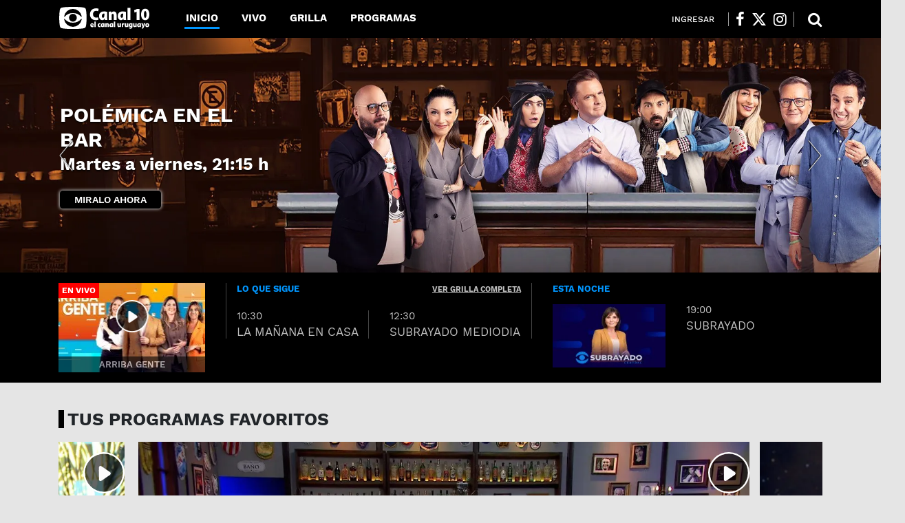

--- FILE ---
content_type: text/html; charset=UTF-8
request_url: https://www.canal10.com.uy/
body_size: 26136
content:
<!DOCTYPE html>
<html xmlns="http://www.w3.org/1999/xhtml" xml:lang="es" lang="es" xmlns:fb="http://www.facebook.com/2008/fbml" >
 <head><link href="https://www.canal10.com.uy/tdcss-1c1c95a86ef228735642c6b2bbbe625c8c07184f-1" rel="stylesheet" />
<script type="application/ld+json" xmlns:deferer="no">[{"@context":"http:\/\/schema.org","@type":"WebSite","name":"Inicio - Canal 10 el canal uruguayo. Transmisi\u00f3n en vivo 24 h. Programas completos, series, videos, contenidos exclusivos, noticias de Subrayado","url":"https:\/\/www.canal10.com.uy\/"}]</script>
 

 



<meta property="description" content="Canal 10 el canal uruguayo. Transmisión en vivo 24 h. Programas completos, series, videos, contenidos exclusivos, noticias de Subrayado"/>
<meta property="og:site_name" content="canal10.com.uy"/>
<meta property="og:description" content="Canal 10 el canal uruguayo. Transmisión en vivo 24 h. Programas completos, series, videos, contenidos exclusivos, noticias de Subrayado"/>
<meta property="og:image" content="https://www.canal10.com.uy/css-custom/229/images/ogimage-canal10.png"/>
<meta property="og:type" content="website"/>
<meta property="fb:app_id" content="1484575085180967"/>
<meta property="og:url" content="https://www.canal10.com.uy/"/>
<meta property="og:title" content="Inicio - Canal 10 el canal uruguayo. Transmisión en vivo 24 h. Programas completos, series, videos, contenidos exclusivos, noticias de Subrayado"/>
<meta itemprop="url" content="https://www.canal10.com.uy/"/>
<meta itemprop="name" content="canal10.com.uy"/>
<meta itemprop="headline" content="Inicio - Canal 10 el canal uruguayo. Transmisión en vivo 24 h. Programas completos, series, videos, contenidos exclusivos, noticias de Subrayado"/>
<meta itemprop="description" content="Canal 10 el canal uruguayo. Transmisión en vivo 24 h. Programas completos, series, videos, contenidos exclusivos, noticias de Subrayado"/>

<meta http-equiv="Content-Type" content="text/html; charset=utf-8"/>
<meta http-equiv="X-UA-Compatible" content="IE=edge"/>  <meta charset="UTF-8">  <meta name="viewport" content="width=device-width, user-scalable=no, initial-scale=1.0, maximum-scale=1.0, minimum-scale=1.0, shrink-to-fit=no"/>  <meta http-equiv="X-UA-Compatible" content="ie=edge">  <!-- CSS -->
        
        
        

        
        
        
                              
 <!-- JS -->    <script src="https://www.canal10.com.uy/js-custom/vendor/swiper.min-min-version-1768882037.js" charset="utf-8" xmlns:deferer="no"></script>    <title>Inicio - Canal 10 el canal uruguayo. Transmisión en vivo 24 h. Programas completos, series, videos, contenidos exclusivos, noticias de Subrayado - POLÉMICA EN EL BAR</title>
	<meta name="GENERATOR" content="Thinkindot 4.8"/><meta name="description" content="Canal 10 el canal uruguayo. Transmisión en vivo 24 h. Programas completos, series, videos, contenidos exclusivos, noticias de Subrayado"/>
<meta name="robots" content="index, follow"/>
<meta name="distribution" content="global"/>
<meta name="rating" content="general"/>
<meta name="language" content="es_UY"/>
<link rel="canonical" href="https://www.canal10.com.uy/"/>

<meta http-equiv="refresh" content="600"/><!-- Dimensiones personalizadas para Google Analytics -->
<script xmlns:deferer="no">
(function(i,s,o,g,r,a,m){i['GoogleAnalyticsObject']=r;i[r]=i[r]||function(){
(i[r].q=i[r].q||[]).push(arguments)},i[r].l=1*new Date();a=s.createElement(o),
m=s.getElementsByTagName(o)[0];a.async=1;a.src=g;m.parentNode.insertBefore(a,m
)
})(window,document,'script','//www.google-analytics.com/analytics.js','ga');
ga('create', 'UA-5858232-1', 'auto');
ga('require', 'linkid');
ga('send', 'pageview',
{
'dimension7': 'Inicio - Canal 10 el canal uruguayo. Transmisi&oacute;n en vivo 24 h. Programas completos, series, videos, contenidos exclusivos, noticias de Subrayado',
'dimension8': 'page',
'dimension1': '',
'dimension2': '',
'dimension6': '',
'dimension3': '',
'dimension4': '',
'dimension5': '',
}
);
</script>

<!-- Global site tag (gtag.js) - Google Analytics -->
<script xmlns:deferer="no" async src="https://www.googletagmanager.com/gtag/js?id=G-WJSZBTNGNP"></script>

<script xmlns:deferer="no"> window.dataLayer = window.dataLayer || [];function gtag(){dataLayer.push(arguments);}gtag('js', new Date());
    gtag('config', 'G-WJSZBTNGNP');
    window.googletag = window.googletag || {cmd: []};
</script>

<!-- Banner 07072024 KD-->
<script xmlns:deferer="no" xmlns:deferer="no"> googletag.cmd.push(function() {
      
    googletag.defineSlot('/22001882/Got_Talent_Box_Home_Canal10_Desktop', [300, 250], 'div-gpt-ad-1598046459896-0').addService(googletag.pubads());
    googletag.defineSlot('/22001882/Masterchef_cabezal_970x90', [[320, 250], [728, 90], [970, 90]], 'div-gpt-ad-1719504987403-0').addService(googletag.pubads());
    googletag.defineSlot('/22001882/Masterchef_portada_box_midbtf', [300, 250], 'div-gpt-ad-1719512030773-0').addService(googletag.pubads());
    googletag.defineSlot('/22001882/Masterchef_portada_full2_midbtf', [[728, 90], [320, 50], [970, 90], [970, 250]], 'div-gpt-ad-1719512249632-0').addService(googletag.pubads());
    googletag.defineSlot('/22001882/Masterchef_recetario_box', [300, 250], 'div-gpt-ad-1719514909557-0').addService(googletag.pubads());
      
    googletag.pubads().enableSingleRequest();
    googletag.pubads().collapseEmptyDivs();
    googletag.enableServices();
    
    });
</script>
<script xmlns:deferer="no" async src="https://securepubads.g.doubleclick.net/tag/js/gpt.js"></script> 
<script xmlns:deferer="no" async='async' src='https://www.googletagservices.com/tag/js/gpt.js'></script>
<script xmlns:deferer="no">
var googletag = googletag || {};
googletag.cmd = googletag.cmd || [];
</script>
<script xmlns:deferer="no">
googletag.cmd.push(function() {
googletag.defineSlot('/22001882/Canal10_full1_portada_marketing', [[970, 90], [970, 250], [1110, 90]], 'div-gpt-ad-1539984367066-0').addService(googletag.pubads());
googletag.pubads().enableSingleRequest();
googletag.pubads().collapseEmptyDivs();
googletag.enableServices();
});
</script>
<script xmlns:deferer="no">
googletag.cmd.push(function() {
googletag.defineSlot('/22001882/Canal10_full_portada_marketing', [[1110, 90], [970, 90], [970, 250]], 'div-gpt-ad-1539984557942-0').addService(googletag.pubads());
googletag.pubads().enableSingleRequest();
googletag.pubads().collapseEmptyDivs();
googletag.enableServices();
});
</script>
<script xmlns:deferer="no"> googletag.cmd.push(function() {
    googletag.defineSlot('/22001882/canal10_full3_portada_marketing', [[970, 250], [970, 90], [1110, 90]], 'div-gpt-ad-1543523650055-0').addService(googletag.pubads());
    googletag.pubads().enableSingleRequest();
    googletag.pubads().collapseEmptyDivs();
    googletag.enableServices();
  });
</script>
<script xmlns:deferer="no"> googletag.cmd.push(function() {
    googletag.defineSlot('/22001882/Canal10_Full4_portada_marketing', [[1110, 90], [1110, 180], [970, 90]], 'div-gpt-ad-1635358112659-0').addService(googletag.pubads());
    googletag.pubads().enableSingleRequest();
    googletag.pubads().collapseEmptyDivs();
    googletag.enableServices();
  });
</script>
<meta property="fb:pages" content="122348801129745"/>

<!-- Speculation Rules -->
<script xmlns:deferer="no" type="speculationrules">
{
    "prefetch": [
        {
            "source": "document",
            "where": {
                "and": [
                    { "href_matches": "https://www.canal10.com.uy/*" },
                    { "not": { "selector_matches": "[rel~='nofollow']" } },
                    { "not": { "selector_matches": "[rel~='noreferrer']" } },
                    { "not": { "selector_matches": "[rel~='noopener']" } },
                    { "not": { "selector_matches": "[rel~='noindex']" } }
                ]
            },
            "eagerness": "moderate"
        }
    ],
    "prerender": [
        {
            "source": "document",
            "where": {
                "and": [
                    { "selector_matches": "h1 a" },
                    { "not": { "selector_matches": "[rel~='nofollow']" } },
                    { "not": { "selector_matches": "[rel~='noreferrer']" } },
                    { "not": { "selector_matches": "[rel~='noopener']" } },
                    { "not": { "selector_matches": "[rel~='noindex']" } }
                ]
            },
            "eagerness": "moderate"
        }
    ]
}
</script>
<!-- Cxense script begin --> <script xmlns:deferer="no" type="text/javascript"> var cX = cX || {}; cX.callQueue = cX.callQueue || []; cX.callQueue.push(['setSiteId', '1133981179028657058']); cX.callQueue.push(['sendPageViewEvent']); </script> <script xmlns:deferer="no" type="text/javascript"> (function(d,s,e,t){e=d.createElement(s);e.type='text/java'+s;e.async='async'; e.src='http'+('https:'===location.protocol?'s://s':'://')+'cdn.cxense.com/cx.js'; t=d.getElementsByTagName(s)[0];t.parentNode.insertBefore(e,t);})(document,'script'); </script> <!-- Cxense script end --><!-- Thinkindot GA4-->
<script xmlns:deferer="no" async src="https://www.googletagmanager.com/gtag/js?id=G-WJSZBTNGNP"></script> 
<script xmlns:deferer="no"> window.dataLayer = window.dataLayer || [];
    function gtag() { dataLayer.push(arguments); }
    gtag('js', new Date());
    gtag('config', 'G-WJSZBTNGNP');
    gtag('set',
        {
            'dimension1': 'Inicio - Canal 10 el canal uruguayo. Transmisi&oacute;n en vivo 24 h. Programas completos, series, videos, contenidos exclusivos, noticias de Subrayado',
            'dimension2': '',
            'dimension3': 'page',
            'dimension4': '',
            'dimension5': '',
            'dimension6': '',
            'dimension7': '',
            'dimension8': '',
            'dimension9': '',
        });
</script>
<!-- End Thinkindot GA4 --><link rel="manifest" href="/manifest.json">
<script xmlns:deferer="no">window.TdOneSingalSetup = {"appId":"ada68b1e-c6ff-46ea-ba49-bf0615936b49","autoRegister":false,"promptOptions":{"actionMessage":"Nos gustar\u00eda mostrarle las \u00faltimas noticias.","exampleNotificationTitleDesktop":"Notificaci\u00f3n de ejemplo","exampleNotificationMessageDesktop":"As\u00ed aparecer\u00e1n las notificaciones","exampleNotificationCaption":"Pod\u00e9s desuscribirte en cualquier momento","acceptButtonText":"SUSCRIBIRME","cancelButtonText":"NO, GRACIAS"},"welcomeNotification":{"disable":false,"title":"Canal 10","message":"Gracias por suscribirte"},"notifyButton":{"enable":true,"showCredit":false,"text":{"tip.state.unsubscribed":"Suscribirse a notificaciones","tip.state.subscribed":"Est\u00e1s suscripto a notificaciones","tip.state.blocked":"Bloqueaste notificaciones","message.prenotify":"Click para suscribirse a notificaciones","message.action.subscribed":"Gracias por suscribirse!","message.action.resubscribed":"Te suscribiste a notificaciones","message.action.unsubscribed":"No recibir\u00e1s m\u00e1s notificaciones","dialog.main.title":"Configurar notificaciones","dialog.main.button.subscribe":"SUSCRIBIRSE","dialog.main.button.unsubscribe":"DESUSCRIBIRSE","dialog.blocked.title":"Desbloquear notificaciones","dialog.blocked.message":"Segu\u00ed las instrucciones para recibir notificaciones:"},"colors":{"circle.background":"#3673ff"}},"notificationClickHandlerMatch":"origin","notificationClickHandlerAction":"focus","tracking":{"utm_source":"pushnotificationh","utm_medium":"web","utm_campaign":"editorselection"}}</script>
<script xmlns:deferer="no">window.promptNotificationsPage = "home";</script><script xmlns:deferer="no" src="https://www.canal10.com.uy/libs/OneSignalSDKFiles/TdWebPushv17-min-version-1768882047.js" async="true"></script> 
<script xmlns:deferer="no" src="https://cdn.onesignal.com/sdks/web/v16/OneSignalSDK.page.js" async="true"></script></head>  <body><!-- Thinkindot Tracker v1.4 --> 
<script xmlns:deferer="no" xmlns:deferer="no" type="text/javascript">
(function(){
var trackingEvent = {
url: "https://tracker.thinkindot.com/ingest/event",
object_id_regex: "",
event: {
organization_id: 229,
application_id: "Canal10",
object_type: "page",
object_id: "1",
object_url: window.location.href,
publication_date: "2018-04-01T01:01:01.000Z",
var_1: ["","",""], //i.e: authors ids
var_2: ["","",""], //i.e: categories ids
var_3: [""]
}
};
var tra = document.createElement('script');
tra.type = 'text/javascript';
tra.async = true;
tra.src = 'https://thinkindot-dosalcubo.netdna-ssl.com/tracker/tracker-1.4.min.js';
tra.onload = tra.onreadystatechange = function() {
var rs = this.readyState;
if (rs && rs != 'complete' && rs != 'loaded') return;
try {
tracker_event(trackingEvent);
} catch (e) {
console.log("tracker error " + e);
}
};
(document.getElementsByTagName('head')[0]||document.getElementsByTagName('body')[0]).appendChild(tra);
})();
</script>
<!-- End Thinkindot Tracker -->  <!-- REGION 1 ~HEADER~ & ~APERTURAS~ -->
        
 <div class="widgetContent none">
 <header class="main-header">
 <nav class="navbar navbar-expand-lg container">
                
    
    
        <a class="navbar-brand" href="https://www.canal10.com.uy"><img xmlns:ll="no" xmlns:ll="no" xmlns:ll="no" xmlns:ll="no" class="logo" width="146" height="39" src="https://www.canal10.com.uy/assets/img/229/logo.svg" alt="Canal 10" title="Canal 10"\\/></a> 
  
 <button class="navbar-toggler" type="button" data-toggle="menuLeft" data-target="#navbarSupportedContent" aria-controls="navbarSupportedContent" aria-expanded="false" aria-label="Toggle navigation">
 <i class="fa fa-bars" aria-hidden="true"></i>  </button>  <div class="collapse navbar-collapse" id="navbarSupportedContent">  <ul class="navbar-nav mr-auto">  <li class="nav-item active">  <a class="nav-link" href="https://www.canal10.com.uy">Inicio</a></li>  <li class="nav-item normal">  <a class="nav-link" href="https://www.canal10.com.uy/contenidos/vivo.html">Vivo</a></li>  <li class="nav-item normal">  <a class="nav-link" href="https://www.canal10.com.uy/contenidos/grilla.html">Grilla </a></li>  <li class="nav-item normal">  <a class="nav-link" href="https://www.canal10.com.uy/contenidos/programas.html">Programas</a></li>  <li class="nav-item"><a class="nav-link userLogued" href="#" id="logout"> Salir</a></li>  </ul></div> 
  
	<ul class="navbar-nav flex-row ml-md-auto d-none d-md-flex social-n-search align-middle">
	<li class="nav-item align-middle">
	<a class="nav-item align-middle nav-link mr-md-2 userNotLogued btn-linear" href="#" id="loginModal">Ingresar</a>		<a class="nav-item align-middle nav-link mr-md-2 userLogued btn-linear" href="#" id="openPerfil">		<span class="">		<span>Tu perfil</span></span>		</a></li>		<li class="nav-item align-middle">		<a href="https://www.facebook.com/canal10uruguay" title="Canal 10 | Facebook" class="nav-link align-middle" target="_blank">
	<i class="fa fa-facebook" aria-hidden="true"></i></a>		</li>		<li class="nav-item align-middle">		<a href="https://twitter.com/canal10uruguay" title="Canal 10 | Twitter" class="nav-link align-middle" target="_blank">
	<i class="icon--twitter icon--white fa" aria-hidden="true"></i>		</a></li>		<li class="nav-item align-middle">		<a href="https://www.instagram.com/canal10uruguay/" title="Canal 10 | Instagram" class="nav-link align-middle" target="_blank">
	<i class="fa fa-instagram" aria-hidden="true"></i></a>		</li>		<li class="nav-item align-middle">		<span class="nav-link">		<i class="fa fa-search" aria-hidden="true" id="btn-buscar"></i>		<form action="https://www.canal10.com.uy/contenidos/resultado.html" method="get" class="search-form">
	<input id="search" name="search" type="text" placeholder="Buscar">		<input id="search_submit" value="Rechercher" type="submit" class="hide">		</form></span>		</li></ul>		<div class="modal fade" id="loginModal" tabindex="-1" role="dialog" aria-labelledby="loginModalLabel" aria-hidden="true"><div class="modal-dialog modal-dialog-centered" role="document">		<div class="modal-content"><div class="modal-body">		<div class="layer-login"><div class="row">		<div class="col col-sm-12"><div class="row form-wrapper">		<div class="col col-sm-12"><div class="form-title-wrapper row">		<div class="col col-sm-6 text-left align-middle"><h3 class="form-title"> Ingresar</h3></div>		<div class="col col-sm-6 text-right align-middle"><a href="" class="registrarse-link">	Registrarse
												</a></div>		</div></div>		<div class="col col-sm-12"><form>		<fieldset class="form-group input-field"><input type="email" class="validate" id="InputEmail"> </input>		<label for="InputEmail">Email</label>ssssssssss
											</fieldset>		<fieldset class="form-group input-field">		<input type="password" class="validate" id="InputPassword">		<label for="InputPassword">Contraseña</label></fieldset>		<fieldset><a class="password-recovery" href=""> ¿Olvidaste tu contraseña?</a></fieldset>		<button type="submit" class="btn btn-outline-light mx-auto">Ingresar</button></form>		</div></div>		</div></div>		</div></div>		</div></div>
	</div>  </nav></header>  <section class="openings-wrapper">  
    
    <article class="highlight-shows" itemscope itemtype="http://schema.org/Article">
 <div id="carouselHighlightShows" class="carousel slide" data-ride="carousel" data-interval="4000"><div class="carousel-inner">  <div class="carousel-item active"><figure class="figure w-100">  <a href="https://www.canal10.com.uy/contenidos/polemica-en-el-bar.html">
                            <div itemscope itemtype="http://schema.org/ImageObject">
                                <img xmlns:ll="no" xmlns:ll="no" xmlns:ll="no" xmlns:ll="no" itemprop="contentURL" srcset="" sizes="" src="https://media.canal10.com.uy/p/90e36641c07347c01a9674246713553d/adjuntos/229/imagenes/003/961/0003961039/polemica_background.jpg" alt="POLÉMICA EN EL BAR" title="POLÉMICA EN EL BAR" class="img-fluid w-100" width="1920" height="512" \\/></div>  </a>  <div class="info-wrapper">  <div data-url="https://www.canal10.com.uy/contenidos/polemica-en-el-bar.html">
 <h2 itemprop="headline" class="title"><a href="https://www.canal10.com.uy/contenidos/polemica-en-el-bar.html" target="" >POLÉMICA EN EL BAR<br><time>Martes a viernes, 21:15 h</time></a></h2>  </div>  <a class="btn btn-primary" href="https://www.canal10.com.uy/contenidos/polemica-en-el-bar.html" target="" role="button">
                            Miralo Ahora</a></div>  </figure></div>  <div class="carousel-item "><figure class="figure w-100">  <a href="https://www.canal10.com.uy/contenidos/melissa.html">
                            <div itemscope itemtype="http://schema.org/ImageObject">
                                <img xmlns:ll="no" xmlns:ll="no" xmlns:ll="no" xmlns:ll="no" itemprop="contentURL" srcset="" sizes="" src="https://media.canal10.com.uy/p/a7b1a492d7ee6951d7b01c0ee4ecc250/adjuntos/229/imagenes/003/843/0003843904/melissa_background.jpg" alt="MELISSA" title="MELISSA" class="img-fluid w-100" width="1920" height="512" \\/></div>  </a>  <div class="info-wrapper">  <div data-url="https://www.canal10.com.uy/contenidos/melissa.html">
 <h2 itemprop="headline" class="title"><a href="https://www.canal10.com.uy/contenidos/melissa.html" target="" >MELISSA<br><time>Lunes a viernes, 15:30 h</time></a></h2>  </div>  <a class="btn btn-primary" href="https://www.canal10.com.uy/contenidos/melissa.html" target="" role="button">
                            Miralo Ahora</a></div>  </figure></div>  <div class="carousel-item "><figure class="figure w-100">  <a href="https://www.subrayado.com.uy">
                            <div itemscope itemtype="http://schema.org/ImageObject">
                                <img xmlns:ll="no" xmlns:ll="no" xmlns:ll="no" xmlns:ll="no" itemprop="contentURL" srcset="" sizes="" src="https://media.canal10.com.uy/p/960229e36b5926da6e4417d6b3ed6558/adjuntos/229/imagenes/003/731/0003731249/subrayadomediodia_background.jpg" alt="SUBRAYADO MEDIODIA" title="SUBRAYADO MEDIODIA" class="img-fluid w-100" width="1920" height="512" \\/></div>  </a>  <div class="info-wrapper">  <div data-url="https://www.subrayado.com.uy">
 <h2 itemprop="headline" class="title"><a href="https://www.subrayado.com.uy" target="_blank" >SUBRAYADO MEDIODIA<br><time>Lunes a viernes, 12:30 h</time></a></h2>  </div>  <a class="btn btn-primary" href="https://www.subrayado.com.uy" target="_blank" role="button">
                            Miralo Ahora</a></div>  </figure></div>  <div class="carousel-item "><figure class="figure w-100">  <a href="">  <div itemscope itemtype="http://schema.org/ImageObject">
                                <img xmlns:ll="no" xmlns:ll="no" xmlns:ll="no" xmlns:ll="no" itemprop="contentURL" srcset="" sizes="" src="https://media.canal10.com.uy/p/3e718a13af8552e88a04c32de6fe2c4e/adjuntos/229/imagenes/003/897/0003897984/matlock_background.jpg" alt="MATLOCK" title="MATLOCK" class="img-fluid w-100" width="1920" height="512" \\/></div>  </a>  <div class="info-wrapper">  <div data-url="">  <h2 itemprop="headline" class="title"><a href="" target="" >MATLOCK<br><time>Viernes, 23 h </time></a></h2>  </div>  <a class="btn btn-primary" href="" target="" role="button"> Miralo Ahora</a></div>  </figure></div>  <div class="carousel-item "><figure class="figure w-100">  <a href="">  <div itemscope itemtype="http://schema.org/ImageObject">
                                <img xmlns:ll="no" xmlns:ll="no" xmlns:ll="no" xmlns:ll="no" itemprop="contentURL" srcset="" sizes="" src="https://media.canal10.com.uy/p/173f958291c7c76b6de12dce972e2cab/adjuntos/229/imagenes/003/960/0003960565/cine_1920x512_background.jpg" alt="Ataque a la Casa Blanca | CINE DE SÁBADO" title="Ataque a la Casa Blanca | CINE DE SÁBADO" class="img-fluid w-100" width="1920" height="512" \\/></div>  </a>  <div class="info-wrapper">  <div data-url="">  <h2 itemprop="headline" class="title"><a href="" target="" >Ataque a la Casa Blanca | CINE DE SÁBADO<br><time>Sábado, 21:00 h</time></a></h2>  </div>  <a class="btn btn-primary" href="" target="" role="button"> Miralo Ahora</a></div>  </figure></div>  <div class="carousel-item "><figure class="figure w-100">  <a href="">  <div itemscope itemtype="http://schema.org/ImageObject">
                                <img xmlns:ll="no" xmlns:ll="no" xmlns:ll="no" xmlns:ll="no" itemprop="contentURL" srcset="" sizes="" src="https://media.canal10.com.uy/p/7666e3fcb0d8111743a22d3b5b3cce1e/adjuntos/229/imagenes/003/960/0003960584/cinedomingo_background.jpg" alt="Sin escalas | CINE DE DOMINGO" title="Sin escalas | CINE DE DOMINGO" class="img-fluid w-100" width="1920" height="512" \\/></div>  </a>  <div class="info-wrapper">  <div data-url="">  <h2 itemprop="headline" class="title"><a href="" target="" >Sin escalas | CINE DE DOMINGO<br><time>Domingo, 21:15 h</time></a></h2>  </div>  <a class="btn btn-primary" href="" target="" role="button"> Miralo Ahora</a></div>  </figure></div>  <div class="carousel-item "><figure class="figure w-100">  <a href="">  <div itemscope itemtype="http://schema.org/ImageObject">
                                <img xmlns:ll="no" xmlns:ll="no" xmlns:ll="no" xmlns:ll="no" itemprop="contentURL" srcset="" sizes="" src="https://media.canal10.com.uy/p/9f39bb321122b5af6b4432a6ae8ea765/adjuntos/229/imagenes/003/960/0003960626/cinefamiliar_1920x512_background.jpg" alt="La pequeña pícara | CINE FAMILIAR" title="La pequeña pícara | CINE FAMILIAR" class="img-fluid w-100" width="1920" height="512" \\/></div>  </a>  <div class="info-wrapper">  <div data-url="">  <h2 itemprop="headline" class="title"><a href="" target="" >La pequeña pícara | CINE FAMILIAR<br><time>Hoy, 21:15 h</time></a></h2>  </div>  <a class="btn btn-primary" href="" target="" role="button"> Miralo Ahora</a></div>  </figure></div>  <div class="carousel-item "><figure class="figure w-100">  <a href="https://www.canal10.com.uy/contenidos/arriba-gente.html">
                            <div itemscope itemtype="http://schema.org/ImageObject">
                                <img xmlns:ll="no" xmlns:ll="no" xmlns:ll="no" xmlns:ll="no" itemprop="contentURL" srcset="" sizes="" src="https://media.canal10.com.uy/p/b026bb2f5dadf4ffa11b08133b6d639f/adjuntos/229/imagenes/003/839/0003839266/arribagente_background.jpg" alt="ARRIBA GENTE" title="ARRIBA GENTE" class="img-fluid w-100" width="1920" height="512" \\/></div>  </a>  <div class="info-wrapper">  <div data-url="https://www.canal10.com.uy/contenidos/arriba-gente.html">
 <h2 itemprop="headline" class="title"><a href="https://www.canal10.com.uy/contenidos/arriba-gente.html" target="" >ARRIBA GENTE<br><time>Lunes a viernes, 8 h</time></a></h2>  </div>  <a class="btn btn-primary" href="https://www.canal10.com.uy/contenidos/arriba-gente.html" target="" role="button">
                            Miralo Ahora</a></div>  </figure></div>  <div class="carousel-item "><figure class="figure w-100">  <a href="https://www.canal10.com.uy/contenidos/traicionada.html">
                            <div itemscope itemtype="http://schema.org/ImageObject">
                                <img xmlns:ll="no" xmlns:ll="no" xmlns:ll="no" xmlns:ll="no" itemprop="contentURL" srcset="" sizes="" src="https://media.canal10.com.uy/p/3874573f97df9caaa2ca44587652b8cb/adjuntos/229/imagenes/003/781/0003781540/traicionada_background.jpg" alt="TRAICIONADA" title="TRAICIONADA" class="img-fluid w-100" width="1920" height="512" \\/></div>  </a>  <div class="info-wrapper">  <div data-url="https://www.canal10.com.uy/contenidos/traicionada.html">
 <h2 itemprop="headline" class="title"><a href="https://www.canal10.com.uy/contenidos/traicionada.html" target="" >TRAICIONADA<br><time>Lunes a jueves, 23 h</time></a></h2>  </div>  <a class="btn btn-primary" href="https://www.canal10.com.uy/contenidos/traicionada.html" target="" role="button">
                            Miralo Ahora</a></div>  </figure></div>  <div class="carousel-item "><figure class="figure w-100">  <a href="https://www.subrayado.com.uy">
                            <div itemscope itemtype="http://schema.org/ImageObject">
                                <img xmlns:ll="no" xmlns:ll="no" xmlns:ll="no" xmlns:ll="no" itemprop="contentURL" srcset="" sizes="" src="https://media.canal10.com.uy/p/6fd5aa3819916abd3b0d7c923ac6536a/adjuntos/229/imagenes/003/961/0003961074/subrayadotarde_background.jpg" alt="SUBRAYADO TARDE" title="SUBRAYADO TARDE" class="img-fluid w-100" width="1920" height="512" \\/></div>  </a>  <div class="info-wrapper">  <div data-url="https://www.subrayado.com.uy">
 <h2 itemprop="headline" class="title"><a href="https://www.subrayado.com.uy" target="" >SUBRAYADO TARDE<br><time>Lunes a viernes, 18 h</time></a></h2>  </div>  <a class="btn btn-primary" href="https://www.subrayado.com.uy" target="" role="button">
                            Miralo Ahora</a></div>  </figure></div>  <div class="carousel-item "><figure class="figure w-100">  <a href="">  <div itemscope itemtype="http://schema.org/ImageObject">
                                <img xmlns:ll="no" xmlns:ll="no" xmlns:ll="no" xmlns:ll="no" itemprop="contentURL" srcset="" sizes="" src="https://media.canal10.com.uy/p/ce4eb7573308e8e28b51e9078919320d/adjuntos/229/imagenes/003/623/0003623965/csivegas_background.jpg" alt="CSI: LAS VEGAS" title="CSI: LAS VEGAS" class="img-fluid w-100" width="1920" height="512" \\/></div>  </a>  <div class="info-wrapper">  <div data-url="">  <h2 itemprop="headline" class="title"><a href="" target="" >CSI: LAS VEGAS<br><time>Domingo, 22 h</time></a></h2>  </div>  <a class="btn btn-primary" href="" target="" role="button"> Miralo Ahora</a></div>  </figure></div>  <div class="carousel-item "><figure class="figure w-100">  <a href="https://www.canal10.com.uy/contenidos/punto-penal.html">
                            <div itemscope itemtype="http://schema.org/ImageObject">
                                <img xmlns:ll="no" xmlns:ll="no" xmlns:ll="no" xmlns:ll="no" itemprop="contentURL" srcset="" sizes="" src="https://media.canal10.com.uy/p/2f9b8abf7cda5f0b24b3f004d7c464c4/adjuntos/229/imagenes/003/505/0003505013/puntopenal_background.jpg" alt="PUNTO PENAL" title="PUNTO PENAL" class="img-fluid w-100" width="1920" height="512" \\/></div>  </a>  <div class="info-wrapper">  <div data-url="https://www.canal10.com.uy/contenidos/punto-penal.html">
 <h2 itemprop="headline" class="title"><a href="https://www.canal10.com.uy/contenidos/punto-penal.html" target="" >PUNTO PENAL<br><time>Domingo, 10 h</time></a></h2>  </div>  <a class="btn btn-primary" href="https://www.canal10.com.uy/contenidos/punto-penal.html" target="" role="button">
                            Miralo Ahora</a></div>  </figure></div>  <div class="carousel-item "><figure class="figure w-100">  <a href="https://www.canal10.com.uy/contenidos/puglia-invita.html">
                            <div itemscope itemtype="http://schema.org/ImageObject">
                                <img xmlns:ll="no" xmlns:ll="no" xmlns:ll="no" xmlns:ll="no" itemprop="contentURL" srcset="" sizes="" src="https://media.canal10.com.uy/p/4183504e8093193a648e91a3e359d95d/adjuntos/229/imagenes/002/035/0002035175/pugliainvita_1920x512jpg.jpg" alt="PUGLIA INVITA" title="PUGLIA INVITA" class="img-fluid w-100" width="1920" height="512" \\/></div>  </a>  <div class="info-wrapper">  <div data-url="https://www.canal10.com.uy/contenidos/puglia-invita.html">
 <h2 itemprop="headline" class="title"><a href="https://www.canal10.com.uy/contenidos/puglia-invita.html" target="" >PUGLIA INVITA<br><time>Sábados, 13:30 h</time></a></h2>  </div>  <a class="btn btn-primary" href="https://www.canal10.com.uy/contenidos/puglia-invita.html" target="" role="button">
                            Miralo Ahora</a></div>  </figure></div>  <div class="carousel-item "><figure class="figure w-100">  <a href="https://www.canal10.com.uy/contenidos/secretos-de-ana-duran.html">
                            <div itemscope itemtype="http://schema.org/ImageObject">
                                <img xmlns:ll="no" xmlns:ll="no" xmlns:ll="no" xmlns:ll="no" itemprop="contentURL" srcset="" sizes="" src="https://media.canal10.com.uy/p/eee0f406b863511fcd85445e8aa4a277/adjuntos/229/imagenes/002/807/0002807800/background_secretosad.jpg" alt="SECRETOS DE ANA DURÁN" title="SECRETOS DE ANA DURÁN" class="img-fluid w-100" width="1920" height="512" \\/></div>  </a>  <div class="info-wrapper">  <div data-url="https://www.canal10.com.uy/contenidos/secretos-de-ana-duran.html">
 <h2 itemprop="headline" class="title"><a href="https://www.canal10.com.uy/contenidos/secretos-de-ana-duran.html" target="" >SECRETOS DE ANA DURÁN<br><time>Sábados, 13 h</time></a></h2>  </div>  <a class="btn btn-primary" href="https://www.canal10.com.uy/contenidos/secretos-de-ana-duran.html" target="" role="button">
                            Miralo Ahora</a></div>  </figure></div>  <div class="carousel-item "><figure class="figure w-100">  <a href="https://www.subrayado.com.uy">
                            <div itemscope itemtype="http://schema.org/ImageObject">
                                <img xmlns:ll="no" xmlns:ll="no" xmlns:ll="no" xmlns:ll="no" itemprop="contentURL" srcset="" sizes="" src="https://media.canal10.com.uy/p/f188da95e9dcdd734943405551deee6c/adjuntos/229/imagenes/003/731/0003731274/subrayado_background.jpg" alt="SUBRAYADO" title="SUBRAYADO" class="img-fluid w-100" width="1920" height="512" \\/></div>  </a>  <div class="info-wrapper">  <div data-url="https://www.subrayado.com.uy">
 <h2 itemprop="headline" class="title"><a href="https://www.subrayado.com.uy" target="_blank" >SUBRAYADO<br><time>Luneas a viernes, 19 h</time></a></h2>  </div>  <a class="btn btn-primary" href="https://www.subrayado.com.uy" target="_blank" role="button">
                            Miralo Ahora</a></div>  </figure></div>  <div class="carousel-item "><figure class="figure w-100">  <a href="https://www.canal10.com.uy/contenidos/la-manana-en-casa.html">
                            <div itemscope itemtype="http://schema.org/ImageObject">
                                <img xmlns:ll="no" xmlns:ll="no" xmlns:ll="no" xmlns:ll="no" itemprop="contentURL" srcset="" sizes="" src="https://media.canal10.com.uy/p/0e6cdb695043943c7b2c03c4ff6a34c1/adjuntos/229/imagenes/003/942/0003942204/lamananaencasa_background.jpg" alt="LA MAÑANA EN CASA" title="LA MAÑANA EN CASA" class="img-fluid w-100" width="1920" height="512" \\/></div>  </a>  <div class="info-wrapper">  <div data-url="https://www.canal10.com.uy/contenidos/la-manana-en-casa.html">
 <h2 itemprop="headline" class="title"><a href="https://www.canal10.com.uy/contenidos/la-manana-en-casa.html" target="" >LA MAÑANA EN CASA<br><time>Lunes a viernes, 10:30 h</time></a></h2>  </div>  <a class="btn btn-primary" href="https://www.canal10.com.uy/contenidos/la-manana-en-casa.html" target="" role="button">
                            Miralo Ahora</a></div>  </figure></div>  <div class="carousel-item "><figure class="figure w-100">  <a href="https://www.canal10.com.uy/contenidos/asi-es-tu-dia.html">
                            <div itemscope itemtype="http://schema.org/ImageObject">
                                <img xmlns:ll="no" xmlns:ll="no" xmlns:ll="no" xmlns:ll="no" itemprop="contentURL" srcset="" sizes="" src="https://media.canal10.com.uy/p/a80e6a01324b2a12ad4df23b2d5a955d/adjuntos/229/imagenes/002/848/0002848481/asiestudia_background.jpg" alt="ASÍ ES TU DÍA" title="ASÍ ES TU DÍA" class="img-fluid w-100" width="1920" height="512" \\/></div>  </a>  <div class="info-wrapper">  <div data-url="https://www.canal10.com.uy/contenidos/asi-es-tu-dia.html">
 <h2 itemprop="headline" class="title"><a href="https://www.canal10.com.uy/contenidos/asi-es-tu-dia.html" target="" >ASÍ ES TU DÍA<br><time>Lunes a viernes,  06:30 y 15:00 hs.</time></a></h2>  </div>  <a class="btn btn-primary" href="https://www.canal10.com.uy/contenidos/asi-es-tu-dia.html" target="" role="button">
                            Miralo Ahora</a></div>  </figure></div>  </div>  <a class="carousel-control-prev" href="#carouselHighlightShows" role="button" data-slide="prev">  <span class="carousel-control-prev-icon" aria-hidden="true"></span>  <span class="sr-only">Previous</span></a>  <a class="carousel-control-next" href="#carouselHighlightShows" role="button" data-slide="next"><span class="carousel-control-next-icon" aria-hidden="true"> </span>  <span class="sr-only">Next</span></a>  </div></article> 
</section>  </div>  <!-- Contenido del Portal -->  <section class="main-content bg-ligth"><!-- REGION 2 ~CONTENIDO~ --> 
            

<div class="live-n-grid"><div class="container">  <div class="row"><div class="col col-auto">  <figure class="live-player figure">  <a href="https://www.canal10.com.uy/contenidos/vivo.html">
 <span class="badge">EN VIVO</span>  <img xmlns:ll="no" xmlns:ll="no" src="https://media.canal10.com.uy/p/40cee35d0c362c7f621348424d461d09/adjuntos/229/imagenes/003/839/0003839243/arriba_gente_programa.jpg" alt="ARRIBA GENTE" title="ARRIBA GENTE" width="213" height="130" srcset=  "" sizes=  "" \/>  <i class="player"></i>  <figcaption>ARRIBA GENTE</figcaption></a>  </figure></div>  <div class="col col-md-5"><div class="container">  <div class="row align-items-center"><div class="col col-md-6">  <span class="badge">Lo que Sigue</span></div>  <div class="col col-md-6 text-right"><span class="badge">  <a href="https://www.canal10.com.uy/contenidos/grilla.html">ver grilla completa</a></span>  </div></div>  <div class="row align-items-center"><div class="col col-md-6">  <article class="grid-show border-right"><span class="time"> 10:30</span>  <a href="https://www.canal10.com.uy/contenidos/la-manana-en-casa.html" target=""><h2 class="show-name">LA MAÑANA EN CASA</h2></a>  </article></div>  <div class="col col-md-6"><article class="grid-show ">  <span class="time">12:30</span>  <a href="https://www.subrayado.com.uy" target="_blank"><h2 class="show-name">SUBRAYADO MEDIODIA</h2></a>  </article></div>  </div></div>  </div>  <div class="col">  <article class="highlight-show">  <span class="badge">Esta noche</span>  <div class="row">  <div class="col col-auto">  <figure class="figure">  <img xmlns:ll="no" xmlns:ll="no" src="https://media.canal10.com.uy/p/b43cb278ab57403dc1fbb3051aef55f5/adjuntos/229/imagenes/003/731/0003731252/subrayadocentral_programa.jpg" alt="SUBRAYADO" title="SUBRAYADO" width="164" height="92" srcset=  "" sizes=  "" \/>  </figure></div>  <div class="col"><div class="info-wrapper">  <span class="time">19:00</span>  <a href="https://www.subrayado.com.uy" target="_blank"><h2 class="show-name">SUBRAYADO</h2></a>  </div></div>  </div></article>  </div></div>  </div></div> 
  <!-- REGION 3 ~CONTENIDO~ -->
            
 <div class="premium-carousel">
 <div class="container">
 <div class="row">
 <div class="col col-sm-12 w-100">
 <h2 class="section-title ok">
                        TUS PROGRAMAS FAVORITOS
                    </h2></div>  <div id="premium-carousel" class="swiper-container" data-ride="carousel"><div class="swiper-wrapper"> <div class="swiper-slide active"><div class="row"> <div class="col sub-item margin-bottom-air-double"><article class="show-video"> <figure class="figure" itemscope itemtype="http://schema.org/ImageObject"><a href="https://www.canal10.com.uy/polemica-el-bar-20-01-n998134" target=""><i class="player md"></i><img srcset="" sizes="" src="https://www.canal10.com.uy/css-custom/vendor/lazyLoad/229-agua.svg" longdesc="https://media.canal10.com.uy/p/140b98ca4d392b8b17587edc62754e00/adjuntos/229/videos/003/960/0003960630/1200x675/smart/no-te-pierdas-otro-polemica-el-bar-verano.jpg"  alt="¡No te pierdas otro POLÉMICA EN EL BAR VERANO!" title="¡No te pierdas otro POLÉMICA EN EL BAR VERANO!" class="figure-img img-fluid w-100" width="1200" height="675"/></a></figure><div class="info-wrapper"><span class="badge">  <a href="https://www.canal10.com.uy/polemica-el-bar-20-01-n998134">Programa completo | 20-01</a></span><h2 class="title" itemprop="headline"><a href="https://www.canal10.com.uy/polemica-el-bar-20-01-n998134" target="" > ¡No te pierdas otro POLÉMICA EN EL BAR VERANO!</a></h2></div></article></div></div></div><div class="swiper-slide "><div class="row"><div class="col sub-item margin-bottom-air-double"><article class="show-video"><figure class="figure" itemscope itemtype="http://schema.org/ImageObject"><a href="https://www.canal10.com.uy/asi-es-tu-dia-20-01-n997940" target=""><i class="player md"></i><img srcset="" sizes="" src="https://www.canal10.com.uy/css-custom/vendor/lazyLoad/229-agua.svg" longdesc="https://media.canal10.com.uy/adjuntos/229/videos/003/960/0003960017.jpg"  alt="La luna en Acuario" title="La luna en Acuario" class="figure-img img-fluid w-100" width="1200" height="675"/></a></figure><div class="info-wrapper"><span class="badge">  <a href="https://www.canal10.com.uy/asi-es-tu-dia-20-01-n997940">Así Es Tu Día | 20-01-2026</a></span><h2 class="title" itemprop="headline"><a href="https://www.canal10.com.uy/asi-es-tu-dia-20-01-n997940" target="" > La luna en Acuario</a></h2></div></article></div></div></div><div class="swiper-slide "><div class="row"><div class="col sub-item margin-bottom-air-double"><article class="show-video"><figure class="figure" itemscope itemtype="http://schema.org/ImageObject"><a href="https://www.canal10.com.uy/puglia-invita-17-01-n997994" target=""><i class="player md"></i><img srcset="" sizes="" src="https://www.canal10.com.uy/css-custom/vendor/lazyLoad/229-agua.svg" longdesc="https://media.canal10.com.uy/adjuntos/229/videos/003/959/0003959729.jpg"  alt="PUGLIA INVITA | 17-01" title="PUGLIA INVITA | 17-01" class="figure-img img-fluid w-100" width="1200" height="675"/></a></figure><div class="info-wrapper"><span class="badge">  <a href="https://www.canal10.com.uy/puglia-invita-17-01-n997994">PROGRAMA COMPLETO</a></span><h2 class="title" itemprop="headline"><a href="https://www.canal10.com.uy/puglia-invita-17-01-n997994" target="" > PUGLIA INVITA | 17-01</a></h2></div></article></div></div></div><div class="swiper-slide "><div class="row"><div class="col sub-item margin-bottom-air-double"><article class="show-video"><figure class="figure" itemscope itemtype="http://schema.org/ImageObject"><a href="https://www.canal10.com.uy/secretos-ana-duran-17-01-n997993" target=""><i class="player md"></i><img srcset="" sizes="" src="https://www.canal10.com.uy/css-custom/vendor/lazyLoad/229-agua.svg" longdesc="https://media.canal10.com.uy/adjuntos/229/videos/003/959/0003959713.jpg"  alt="SECRETOS DE ANA DURÁN | 17-01" title="SECRETOS DE ANA DURÁN | 17-01" class="figure-img img-fluid w-100" width="1200" height="675"/></a></figure><div class="info-wrapper"><span class="badge">  <a href="https://www.canal10.com.uy/secretos-ana-duran-17-01-n997993">Programa Completo</a></span><h2 class="title" itemprop="headline"><a href="https://www.canal10.com.uy/secretos-ana-duran-17-01-n997993" target="" > SECRETOS DE ANA DURÁN | 17-01</a></h2></div></article></div></div></div><div class="swiper-slide "><div class="row"><div class="col sub-item margin-bottom-air-double"><article class="show-video"><figure class="figure" itemscope itemtype="http://schema.org/ImageObject"><a href="https://www.canal10.com.uy/polemica-el-bar-16-01-n997966" target=""><i class="player md"></i><img srcset="" sizes="" src="https://www.canal10.com.uy/css-custom/vendor/lazyLoad/229-agua.svg" longdesc="https://media.canal10.com.uy/p/a3af673305ca51a309945af53c49482a/adjuntos/229/videos/003/959/0003959555/1200x675/smart/revivi-otra-entrega-polemica-el-bar-verano.jpg"  alt="¡Reviví otra entrega de POLÉMICA EN EL BAR VERANO!" title="¡Reviví otra entrega de POLÉMICA EN EL BAR VERANO!" class="figure-img img-fluid w-100" width="1200" height="675"/></a></figure><div class="info-wrapper"><span class="badge">  <a href="https://www.canal10.com.uy/polemica-el-bar-16-01-n997966">Programa completo | 16-01</a></span><h2 class="title" itemprop="headline"><a href="https://www.canal10.com.uy/polemica-el-bar-16-01-n997966" target="" > ¡Reviví otra entrega de POLÉMICA EN EL BAR VERANO!</a></h2></div></article></div></div></div><div class="swiper-slide "><div class="row"><div class="col sub-item margin-bottom-air-double"><article class="show-video"><figure class="figure" itemscope itemtype="http://schema.org/ImageObject"><a href="https://www.canal10.com.uy/asi-es-tu-dia-16-01-n997576" target=""><i class="player md"></i><img srcset="" sizes="" src="https://www.canal10.com.uy/css-custom/vendor/lazyLoad/229-agua.svg" longdesc="https://media.canal10.com.uy/adjuntos/229/videos/003/956/0003956577.jpg"  alt="Predicciones para Libra" title="Predicciones para Libra" class="figure-img img-fluid w-100" width="1200" height="675"/></a></figure><div class="info-wrapper"><span class="badge">  <a href="https://www.canal10.com.uy/asi-es-tu-dia-16-01-n997576">Así Es Tu Día | 16-01-2026</a></span><h2 class="title" itemprop="headline"><a href="https://www.canal10.com.uy/asi-es-tu-dia-16-01-n997576" target="" > Predicciones para Libra</a></h2></div></article></div></div></div><div class="swiper-slide "><div class="row"><div class="col sub-item margin-bottom-air-double"><article class="show-video"><figure class="figure" itemscope itemtype="http://schema.org/ImageObject"><a href="https://www.canal10.com.uy/daniel-rosich-y-rafael-seijas-polemica-el-bar-verano-n997761" target=""><i class="player md"></i><img srcset="" sizes="" src="https://www.canal10.com.uy/css-custom/vendor/lazyLoad/229-agua.svg" longdesc="https://media.canal10.com.uy/p/80d7a31bbe738371f4e7103280a70c7d/adjuntos/229/videos/003/958/0003958159/daniel-rosich-y-rafael-seijas-polemica-el-bar-verano.jpg"  alt="¡Daniel Rosich y Rafael Seijas en POLÉMICA EN EL BAR VERANO!" title="¡Daniel Rosich y Rafael Seijas en POLÉMICA EN EL BAR VERANO!" class="figure-img img-fluid w-100" width="1200" height="675"/></a></figure><div class="info-wrapper"><span class="badge">  <a href="https://www.canal10.com.uy/daniel-rosich-y-rafael-seijas-polemica-el-bar-verano-n997761">Programa completo | 15-01</a></span><h2 class="title" itemprop="headline"><a href="https://www.canal10.com.uy/daniel-rosich-y-rafael-seijas-polemica-el-bar-verano-n997761" target="" > ¡Daniel Rosich y Rafael Seijas en POLÉMICA EN EL BAR VERANO!</a></h2></div></article></div></div></div><div class="swiper-slide "><div class="row"><div class="col sub-item margin-bottom-air-double"><article class="show-video"><figure class="figure" itemscope itemtype="http://schema.org/ImageObject"><a href="https://www.canal10.com.uy/asi-es-tu-dia-15-01-n997575" target=""><i class="player md"></i><img srcset="" sizes="" src="https://www.canal10.com.uy/css-custom/vendor/lazyLoad/229-agua.svg" longdesc="https://media.canal10.com.uy/adjuntos/229/videos/003/956/0003956562.jpg"  alt="Todos los planetas en Capricornio." title="Todos los planetas en Capricornio." class="figure-img img-fluid w-100" width="1200" height="675"/></a></figure><div class="info-wrapper"><span class="badge">  <a href="https://www.canal10.com.uy/asi-es-tu-dia-15-01-n997575">Así Es Tu Día | 15-01-2026</a></span><h2 class="title" itemprop="headline"><a href="https://www.canal10.com.uy/asi-es-tu-dia-15-01-n997575" target="" > Todos los planetas en Capricornio.</a></h2></div></article></div></div></div><div class="swiper-slide "><div class="row"><div class="col sub-item margin-bottom-air-double"><article class="show-video"><figure class="figure" itemscope itemtype="http://schema.org/ImageObject"><a href="https://www.canal10.com.uy/richard-read-y-flor-infante-polemica-el-bar-verano-n997669" target=""><i class="player md"></i><img srcset="" sizes="" src="https://www.canal10.com.uy/css-custom/vendor/lazyLoad/229-agua.svg" longdesc="https://media.canal10.com.uy/p/6eb4d79c608729f1a4dd1790ef7a465d/adjuntos/229/videos/003/957/0003957516/richard-read-y-flor-infante-polemica-el-bar.jpg"  alt="¡Richard Read y Flor Infante en POLÉMICA EN EL BAR VERANO!" title="¡Richard Read y Flor Infante en POLÉMICA EN EL BAR VERANO!" class="figure-img img-fluid w-100" width="1200" height="675"/></a></figure><div class="info-wrapper"><span class="badge">  <a href="https://www.canal10.com.uy/richard-read-y-flor-infante-polemica-el-bar-verano-n997669">Programa completo | 14-01</a></span><h2 class="title" itemprop="headline"><a href="https://www.canal10.com.uy/richard-read-y-flor-infante-polemica-el-bar-verano-n997669" target="" > ¡Richard Read y Flor Infante en POLÉMICA EN EL BAR VERANO!</a></h2></div></article></div></div></div><div class="swiper-slide "><div class="row"><div class="col sub-item margin-bottom-air-double"><article class="show-video"><figure class="figure" itemscope itemtype="http://schema.org/ImageObject"><a href="https://www.canal10.com.uy/asi-es-tu-dia-14-01-n997451" target=""><i class="player md"></i><img srcset="" sizes="" src="https://www.canal10.com.uy/css-custom/vendor/lazyLoad/229-agua.svg" longdesc="https://media.canal10.com.uy/adjuntos/229/videos/003/955/0003955604.jpg"  alt="Predicciones para Virgo" title="Predicciones para Virgo" class="figure-img img-fluid w-100" width="1200" height="675"/></a></figure><div class="info-wrapper"><span class="badge">  <a href="https://www.canal10.com.uy/asi-es-tu-dia-14-01-n997451">Así Es Tu Día | 14-01-2026</a></span><h2 class="title" itemprop="headline"><a href="https://www.canal10.com.uy/asi-es-tu-dia-14-01-n997451" target="" > Predicciones para Virgo</a></h2></div></article></div></div></div><div class="swiper-slide "><div class="row"><div class="col sub-item margin-bottom-air-double"><article class="show-video"><figure class="figure" itemscope itemtype="http://schema.org/ImageObject"><a href="https://www.canal10.com.uy/arranca-una-semana-mas-polemica-el-bar-verano-n997564" target=""><i class="player md"></i><img srcset="" sizes="" src="https://www.canal10.com.uy/css-custom/vendor/lazyLoad/229-agua.svg" longdesc="https://media.canal10.com.uy/p/3b621f413faa59a2579f96db800e80fa/adjuntos/229/videos/003/956/0003956423/arranca-una-semana-mas-polemica-el-bar-verano.jpg"  alt="¡No te pierdas otra noche de POLÉMICA EN EL BAR VERANO!" title="¡No te pierdas otra noche de POLÉMICA EN EL BAR VERANO!" class="figure-img img-fluid w-100" width="1200" height="675"/></a></figure><div class="info-wrapper"><span class="badge">  <a href="https://www.canal10.com.uy/arranca-una-semana-mas-polemica-el-bar-verano-n997564">Programa completo | 13-01</a></span><h2 class="title" itemprop="headline"><a href="https://www.canal10.com.uy/arranca-una-semana-mas-polemica-el-bar-verano-n997564" target="" > ¡No te pierdas otra noche de POLÉMICA EN EL BAR VERANO!</a></h2></div></article></div></div></div><div class="swiper-slide "><div class="row"><div class="col sub-item margin-bottom-air-double"><article class="show-video"><figure class="figure" itemscope itemtype="http://schema.org/ImageObject"><a href="https://www.canal10.com.uy/asi-es-tu-dia-13-01-n997415" target=""><i class="player md"></i><img srcset="" sizes="" src="https://www.canal10.com.uy/css-custom/vendor/lazyLoad/229-agua.svg" longdesc="https://media.canal10.com.uy/adjuntos/229/videos/003/955/0003955203.jpg"  alt="Luna es Escorpio" title="Luna es Escorpio" class="figure-img img-fluid w-100" width="1200" height="675"/></a></figure><div class="info-wrapper"><span class="badge">  <a href="https://www.canal10.com.uy/asi-es-tu-dia-13-01-n997415">Así Es Tu Día | 13-01-2026</a></span><h2 class="title" itemprop="headline"><a href="https://www.canal10.com.uy/asi-es-tu-dia-13-01-n997415" target="" > Luna es Escorpio</a></h2></div></article></div></div></div><div class="swiper-slide "><div class="row"><div class="col sub-item margin-bottom-air-double"><article class="show-video"><figure class="figure" itemscope itemtype="http://schema.org/ImageObject"><a href="https://www.canal10.com.uy/asi-es-tu-dia-12-01-n997354" target=""><i class="player md"></i><img srcset="" sizes="" src="https://www.canal10.com.uy/css-custom/vendor/lazyLoad/229-agua.svg" longdesc="https://media.canal10.com.uy/adjuntos/229/videos/003/954/0003954729.jpg"  alt="Predicciones para Leo" title="Predicciones para Leo" class="figure-img img-fluid w-100" width="1200" height="675"/></a></figure><div class="info-wrapper"><span class="badge">  <a href="https://www.canal10.com.uy/asi-es-tu-dia-12-01-n997354">Así Es Tu Día | 12-01-2026</a></span><h2 class="title" itemprop="headline"><a href="https://www.canal10.com.uy/asi-es-tu-dia-12-01-n997354" target="" > Predicciones para Leo</a></h2></div></article></div></div></div><div class="swiper-slide "><div class="row"><div class="col sub-item margin-bottom-air-double"><article class="show-video"><figure class="figure" itemscope itemtype="http://schema.org/ImageObject"><a href="https://www.canal10.com.uy/puglia-invita-10-01-n997298" target=""><i class="player md"></i><img srcset="" sizes="" src="https://www.canal10.com.uy/css-custom/vendor/lazyLoad/229-agua.svg" longdesc="https://media.canal10.com.uy/adjuntos/229/videos/003/954/0003954242.jpg"  alt="PUGLIA INVITA | 10-01" title="PUGLIA INVITA | 10-01" class="figure-img img-fluid w-100" width="1200" height="675"/></a></figure><div class="info-wrapper"><span class="badge">  <a href="https://www.canal10.com.uy/puglia-invita-10-01-n997298">PROGRAMA COMPLETO</a></span><h2 class="title" itemprop="headline"><a href="https://www.canal10.com.uy/puglia-invita-10-01-n997298" target="" > PUGLIA INVITA | 10-01</a></h2></div></article></div></div></div><div class="swiper-slide "><div class="row"><div class="col sub-item margin-bottom-air-double"><article class="show-video"><figure class="figure" itemscope itemtype="http://schema.org/ImageObject"><a href="https://www.canal10.com.uy/secretos-ana-duran-10-01-n997295" target=""><i class="player md"></i><img srcset="" sizes="" src="https://www.canal10.com.uy/css-custom/vendor/lazyLoad/229-agua.svg" longdesc="https://media.canal10.com.uy/adjuntos/229/videos/003/954/0003954212.jpg"  alt="SECRETOS DE ANA DURÁN | 10-01" title="SECRETOS DE ANA DURÁN | 10-01" class="figure-img img-fluid w-100" width="1200" height="675"/></a></figure><div class="info-wrapper"><span class="badge">  <a href="https://www.canal10.com.uy/secretos-ana-duran-10-01-n997295">Programa Completo</a></span><h2 class="title" itemprop="headline"><a href="https://www.canal10.com.uy/secretos-ana-duran-10-01-n997295" target="" > SECRETOS DE ANA DURÁN | 10-01</a></h2></div></article></div></div></div><div class="swiper-slide "><div class="row"><div class="col sub-item margin-bottom-air-double"><article class="show-video"><figure class="figure" itemscope itemtype="http://schema.org/ImageObject"><a href="https://www.canal10.com.uy/polemica-el-bar-08-01-n997105" target=""><i class="player md"></i><img srcset="" sizes="" src="https://www.canal10.com.uy/css-custom/vendor/lazyLoad/229-agua.svg" longdesc="https://media.canal10.com.uy/p/d2a2e6feab11d489704ed90b23c57fae/adjuntos/229/videos/003/953/0003953103/1200x675/smart/no-te-pierdas-otra-noche-polemica-el-bar-verano.jpg"  alt="¡No te pierdas otra noche de POLÉMICA EN EL BAR VERANO!" title="¡No te pierdas otra noche de POLÉMICA EN EL BAR VERANO!" class="figure-img img-fluid w-100" width="1200" height="675"/></a></figure><div class="info-wrapper"><span class="badge">  <a href="https://www.canal10.com.uy/polemica-el-bar-08-01-n997105">Programa completo | 08-01</a></span><h2 class="title" itemprop="headline"><a href="https://www.canal10.com.uy/polemica-el-bar-08-01-n997105" target="" > ¡No te pierdas otra noche de POLÉMICA EN EL BAR VERANO!</a></h2></div></article></div></div></div><div class="swiper-slide "><div class="row"><div class="col sub-item margin-bottom-air-double"><article class="show-video"><figure class="figure" itemscope itemtype="http://schema.org/ImageObject"><a href="https://www.canal10.com.uy/polemica-el-bar-07-01-n997077" target=""><i class="player md"></i><img srcset="" sizes="" src="https://www.canal10.com.uy/css-custom/vendor/lazyLoad/229-agua.svg" longdesc="https://media.canal10.com.uy/p/826134848f54db20907a453c19f6a2ee/adjuntos/229/videos/003/952/0003952874/1200x675/smart/revivi-la-segunda-entrega-polemica-el-bar-verano.jpg"  alt="¡Reviví la segunda entrega de POLÉMICA EN EL BAR VERANO!" title="¡Reviví la segunda entrega de POLÉMICA EN EL BAR VERANO!" class="figure-img img-fluid w-100" width="1200" height="675"/></a></figure><div class="info-wrapper"><span class="badge">  <a href="https://www.canal10.com.uy/polemica-el-bar-07-01-n997077">Programa completo | 07-01</a></span><h2 class="title" itemprop="headline"><a href="https://www.canal10.com.uy/polemica-el-bar-07-01-n997077" target="" > ¡Reviví la segunda entrega de POLÉMICA EN EL BAR VERANO!</a></h2></div></article></div></div></div><div class="swiper-slide "><div class="row"><div class="col sub-item margin-bottom-air-double"><article class="show-video"><figure class="figure" itemscope itemtype="http://schema.org/ImageObject"><a href="https://www.canal10.com.uy/polemica-el-bar-06-01-n996879" target=""><i class="player md"></i><img srcset="" sizes="" src="https://www.canal10.com.uy/css-custom/vendor/lazyLoad/229-agua.svg" longdesc="https://media.canal10.com.uy/p/cf44edf8b4d6e95d8f28dcf6c9cf6830/adjuntos/229/videos/003/951/0003951435/1200x675/smart/revivi-la-primera-entrega-polemica-el-bar-verano.jpg"  alt="¡Reviví la primera entrega de POLÉMICA EN EL BAR VERANO!" title="¡Reviví la primera entrega de POLÉMICA EN EL BAR VERANO!" class="figure-img img-fluid w-100" width="1200" height="675"/></a></figure><div class="info-wrapper"><span class="badge">  <a href="https://www.canal10.com.uy/polemica-el-bar-06-01-n996879">Programa completo | 06-01</a></span><h2 class="title" itemprop="headline"><a href="https://www.canal10.com.uy/polemica-el-bar-06-01-n996879" target="" > ¡Reviví la primera entrega de POLÉMICA EN EL BAR VERANO!</a></h2></div></article></div></div></div><div class="swiper-slide "><div class="row"><div class="col sub-item margin-bottom-air-double"><article class="show-video"><figure class="figure" itemscope itemtype="http://schema.org/ImageObject"><a href="https://www.canal10.com.uy/asi-es-tu-dia-06-01-n996690" target=""><i class="player md"></i><img srcset="" sizes="" src="https://www.canal10.com.uy/css-custom/vendor/lazyLoad/229-agua.svg" longdesc="https://media.canal10.com.uy/adjuntos/229/videos/003/950/0003950673.jpg"  alt="La luna en Virgo" title="La luna en Virgo" class="figure-img img-fluid w-100" width="1200" height="675"/></a></figure><div class="info-wrapper"><span class="badge">  <a href="https://www.canal10.com.uy/asi-es-tu-dia-06-01-n996690">Así Es Tu Día | 06-01-2026</a></span><h2 class="title" itemprop="headline"><a href="https://www.canal10.com.uy/asi-es-tu-dia-06-01-n996690" target="" > La luna en Virgo</a></h2></div></article></div></div></div><div class="swiper-slide "><div class="row"><div class="col sub-item margin-bottom-air-double"><article class="show-video"><figure class="figure" itemscope itemtype="http://schema.org/ImageObject"><a href="https://www.canal10.com.uy/puglia-invita-03-01-n996684" target=""><i class="player md"></i><img srcset="" sizes="" src="https://www.canal10.com.uy/css-custom/vendor/lazyLoad/229-agua.svg" longdesc="https://media.canal10.com.uy/adjuntos/229/videos/003/950/0003950222.jpg"  alt="PUGLIA INVITA | 03-01" title="PUGLIA INVITA | 03-01" class="figure-img img-fluid w-100" width="1200" height="675"/></a></figure><div class="info-wrapper"><span class="badge">  <a href="https://www.canal10.com.uy/puglia-invita-03-01-n996684">PROGRAMA COMPLETO</a></span><h2 class="title" itemprop="headline"><a href="https://www.canal10.com.uy/puglia-invita-03-01-n996684" target="" > PUGLIA INVITA | 03-01</a></h2></div></article></div></div></div></div><div class="swiper-button-next"><a class="carousel-control-next" href="#premium-carousel" role="button" data-slide="next"><i class="fa fa-chevron-right"></i><span class="sr-only"> Next</span></a></div><div class="swiper-button-prev"><a class="carousel-control-prev" href="#premium-carousel" role="button" data-slide="prev"><i class="fa fa-chevron-left"></i><span class="sr-only"> Previous</span></a></div></div>  </div></div>  </div> 
  <div class="highlight-videos-wrapper"><div class="container">  <div class="row"><div class="col">  <h2 class="section-title ok">Destacados</h2></div>  <div class="w-100"></div>  <div class="col col-md-9">  <article class="highlight-video" itemscope itemtype="http://schema.org/Article">
                        <figure class="figure " itemscope itemtype="http://schema.org/ImageObject">
                            
                            <a href="https://www.canal10.com.uy/colateral-prevencion-uso-sustancias-adolescentes-n998170" target="">
 <i class="player"></i>  <img srcset="" sizes="" src="https://www.canal10.com.uy/css-custom/vendor/lazyLoad/229-agua.svg" longdesc="https://media.canal10.com.uy/p/f19dc3387283eeda6086de5dbe75b7ee/adjuntos/229/videos/003/960/0003960892/1200x675/smart/entrevista-nuevo-kit-ludico-colateral-la-im.jpg"  alt="Colateral: prevención de uso de sustancias por adolescentes" title="Colateral: prevención de uso de sustancias por adolescentes" class="figure-img img-fluid" width="1200" height="675"/></a>  <div class="info-wrapper"><span class="badge">  <a href="https://www.canal10.com.uy/colateral-prevencion-uso-sustancias-adolescentes-n998170">ARRIBA GENTE | 21-01</a></span>  <h2 class="title" itemprop="headline">  <a href="https://www.canal10.com.uy/colateral-prevencion-uso-sustancias-adolescentes-n998170" target="" >"Colateral": prevención de uso de sustancias por adolescentes</a></h2>  </div></figure>  </article></div>  <div class="col-md-3">  <article class="side-video" itemscope itemtype="http://schema.org/Article">
                        
                        <figure class="figure " itemscope itemtype="http://schema.org/ImageObject">
                            <a href="https://www.canal10.com.uy/oportunidades-laborales-jovenes-del-inisa-n998168" target="">
 <i class="player"></i>  <img srcset="" sizes="" src="https://www.canal10.com.uy/css-custom/vendor/lazyLoad/229-agua.svg" longdesc="https://media.canal10.com.uy/p/e2ac4c7c6cb8c3d8411f619c72e4e450/adjuntos/229/videos/003/960/0003960891/350x197/smart/entrevista-oportunidades-laborales-jovenes-del-inisa-richard-read-exdirigente-sindical.jpg"  alt="Oportunidades laborales para jóvenes del Inisa" title="Oportunidades laborales para jóvenes del Inisa" class="figure-img img-fluid" width="350" height="197"/>  </a></figure>  <span class="badge">  <a href="https://www.canal10.com.uy/oportunidades-laborales-jovenes-del-inisa-n998168">ARRIBA GENTE | 21-01</a></span>  <h2 itemprop="headline" class="title">  <a href="https://www.canal10.com.uy/oportunidades-laborales-jovenes-del-inisa-n998168" target="" >Oportunidades laborales para jóvenes del Inisa</a></h2>  </article>  <article class="side-video" itemscope itemtype="http://schema.org/Article">
                        
                        <figure class="figure " itemscope itemtype="http://schema.org/ImageObject">
                            <a href="https://www.canal10.com.uy/comision-permanente-recibio-edgardo-ortuno-n998167" target="">
 <i class="player"></i>  <img srcset="" sizes="" src="https://www.canal10.com.uy/css-custom/vendor/lazyLoad/229-agua.svg" longdesc="https://media.canal10.com.uy/p/0819c143b1ca0ab11796a876df65e7f3/adjuntos/229/videos/003/960/0003960893/350x197/smart/entrevista-la-comision-permanente-recibio-edgardo-ortuno-dip.jpg"  alt="Comisión Permanente recibió a Edgardo Ortuño" title="Comisión Permanente recibió a Edgardo Ortuño" class="figure-img img-fluid" width="350" height="197"/></a>  </figure>  <span class="badge">  <a href="https://www.canal10.com.uy/comision-permanente-recibio-edgardo-ortuno-n998167">ARRIBA GENTE | 21-01</a></span>  <h2 itemprop="headline" class="title">  <a href="https://www.canal10.com.uy/comision-permanente-recibio-edgardo-ortuno-n998167" target="" >Comisión Permanente recibió a Edgardo Ortuño</a></h2>  </article></div>  </div></div>  </div>  <!-- REGION 4 ~CONTENIDO~ --> 
            
 <div class="banner-970x90 text-center" style=" ">
        <!-- /22001882/Canal10_full1_portada_marketing --> 
<div id='div-gpt-ad-1539984367066-0'><script xmlns:deferer="no">
googletag.cmd.push(function() { googletag.display('div-gpt-ad-1539984367066-0'); });
</script></div> 
</div></div> 

  <div class="simple-views">  <div class="container">  <div class="row">  <div class="col-9">  <h2 class="section-title ok">Lo viste en el 10</h2></div>  <!-- Wrapper for slides -->  <div class="col col-sm-12"><div class="swiper-container swiper-generic-4" id="simple-views-carrousel">  <div class="swiper-wrapper"><div class="swiper-slide">  <article class="show-video" itemscope itemtype="http://schema.org/Article">
                              
                              <figure class="figure " itemscope itemtype="http://schema.org/ImageObject">
                                  <a href="https://www.canal10.com.uy/la-cita-cumbia-y-folclore-rioplatense-n998080" target="">
 <i class="player sm"></i>  <img srcset="" sizes="" src="https://www.canal10.com.uy/css-custom/vendor/lazyLoad/229-agua.svg" longdesc="https://media.canal10.com.uy/p/f29380bec003bf2fdd783743c1983d90/adjuntos/229/videos/003/960/0003960186/350x197/smart/la-cita-cumbia-yfolclore-rioplatense.jpg"  alt="La Cita: cumbia y folclore rioplatense" title="La Cita: cumbia y folclore rioplatense" class="figure-img img-fluid" width="350" height="197"/>  </a></figure>  <div class="info-wrapper"><span class="badge">  <a href="https://www.canal10.com.uy/la-cita-cumbia-y-folclore-rioplatense-n998080" target="">
                                          
  
  
  <a href="https://www.canal10.com.uy/la-cita-cumbia-y-folclore-rioplatense-n998080">LA MAÑANA EN CASA | 20-01</a></a>  </span>  <h2 class="title" itemprop="headline">  <a href="https://www.canal10.com.uy/la-cita-cumbia-y-folclore-rioplatense-n998080" target="" >"La Cita": cumbia y folclore rioplatense</a></h2>  </div></article>  </div><div class="swiper-slide">  <article class="show-video" itemscope itemtype="http://schema.org/Article">
                              
                              <figure class="figure " itemscope itemtype="http://schema.org/ImageObject">
                                  <a href="https://www.canal10.com.uy/robert-more-nos-invita-la-realidat-n998074" target="">
 <i class="player sm"></i>  <img srcset="" sizes="" src="https://www.canal10.com.uy/css-custom/vendor/lazyLoad/229-agua.svg" longdesc="https://media.canal10.com.uy/p/dbc0a69996bdd349d7bebbd5abf808c5/adjuntos/229/videos/003/960/0003960188/350x197/smart/robert-more-nos-invita-la-realidat.jpg"  alt="Robert Moré nos invita a La RealiDAT" title="Robert Moré nos invita a La RealiDAT" class="figure-img img-fluid" width="350" height="197"/></a>  </figure>  <div class="info-wrapper">  <span class="badge">  <a href="https://www.canal10.com.uy/robert-more-nos-invita-la-realidat-n998074" target="">
                                          
  
  
  <a href="https://www.canal10.com.uy/robert-more-nos-invita-la-realidat-n998074">LA MAÑANA EN CASA | 20-01</a></a>  </span>  <h2 class="title" itemprop="headline">  <a href="https://www.canal10.com.uy/robert-more-nos-invita-la-realidat-n998074" target="" >Robert Moré nos invita a "La RealiDAT"</a></h2>  </div></article>  </div><div class="swiper-slide">  <article class="show-video" itemscope itemtype="http://schema.org/Article">
                              
                              <figure class="figure " itemscope itemtype="http://schema.org/ImageObject">
                                  <a href="https://www.canal10.com.uy/actividades-el-balcon-del-cerro-n998077" target="">
 <i class="player sm"></i>  <img srcset="" sizes="" src="https://www.canal10.com.uy/css-custom/vendor/lazyLoad/229-agua.svg" longdesc="https://media.canal10.com.uy/p/d2c7e346098b303e160423f2130b3b2d/adjuntos/229/videos/003/960/0003960187/350x197/smart/actividades-gratuitas-el-balcon-del-cerro.jpg"  alt="Actividades en el Balcón del Cerro" title="Actividades en el Balcón del Cerro" class="figure-img img-fluid" width="350" height="197"/></a>  </figure>  <div class="info-wrapper">  <span class="badge">  <a href="https://www.canal10.com.uy/actividades-el-balcon-del-cerro-n998077" target="">
                                          
  
  
  <a href="https://www.canal10.com.uy/actividades-el-balcon-del-cerro-n998077">LA MAÑANA EN CASA | 20-01</a></a>  </span>  <h2 class="title" itemprop="headline">  <a href="https://www.canal10.com.uy/actividades-el-balcon-del-cerro-n998077" target="" >Actividades en el Balcón del Cerro</a></h2>  </div></article>  </div><div class="swiper-slide">  <article class="show-video" itemscope itemtype="http://schema.org/Article">
                              
                              <figure class="figure " itemscope itemtype="http://schema.org/ImageObject">
                                  <a href="https://www.canal10.com.uy/pastel-pescado-n998079" target="">
 <i class="player sm"></i>  <img srcset="" sizes="" src="https://www.canal10.com.uy/css-custom/vendor/lazyLoad/229-agua.svg" longdesc="https://media.canal10.com.uy/p/488662b2e10ee95d8f4a7d19a35b521a/adjuntos/229/videos/003/960/0003960189/350x197/smart/jesus-grana-nos-ensena-preparar-un-delicioso-pastel-pescado.jpg"  alt="Pastel de pescado" title="Pastel de pescado" class="figure-img img-fluid" width="350" height="197"/></a>  </figure>  <div class="info-wrapper">  <span class="badge">  <a href="https://www.canal10.com.uy/pastel-pescado-n998079" target="">
                                          
  
  
  <a href="https://www.canal10.com.uy/pastel-pescado-n998079">RECETA DE JESÚS GRAÑA</a></a>  </span>  <h2 class="title" itemprop="headline">  <a href="https://www.canal10.com.uy/pastel-pescado-n998079" target="" >Pastel de pescado</a></h2>  </div></article>  </div><div class="swiper-slide">  <article class="show-video" itemscope itemtype="http://schema.org/Article">
                              
                              <figure class="figure " itemscope itemtype="http://schema.org/ImageObject">
                                  <a href="https://www.canal10.com.uy/constelaciones-sistemicas-mas-alla-lo-familiar-n997986" target="">
 <i class="player sm"></i>  <img srcset="" sizes="" src="https://www.canal10.com.uy/css-custom/vendor/lazyLoad/229-agua.svg" longdesc="https://media.canal10.com.uy/p/610596b07c4590cff3bff8cbfd01fb65/adjuntos/229/videos/003/959/0003959620/350x197/smart/constelaciones-sistemicas-mas-alla-lo-familiar.jpg"  alt="Constelaciones sistémicas: más allá de lo familiar" title="Constelaciones sistémicas: más allá de lo familiar" class="figure-img img-fluid" width="350" height="197"/></a>  </figure>  <div class="info-wrapper">  <span class="badge">  <a href="https://www.canal10.com.uy/constelaciones-sistemicas-mas-alla-lo-familiar-n997986" target="">
                                          
  
  
  <a href="https://www.canal10.com.uy/constelaciones-sistemicas-mas-alla-lo-familiar-n997986">LA MAÑANA EN CASA | 19-01</a></a>  </span>  <h2 class="title" itemprop="headline">  <a href="https://www.canal10.com.uy/constelaciones-sistemicas-mas-alla-lo-familiar-n997986" target="" >"Constelaciones sistémicas: más allá de lo familiar"</a></h2>  </div></article>  </div><div class="swiper-slide">  <article class="show-video" itemscope itemtype="http://schema.org/Article">
                              
                              <figure class="figure " itemscope itemtype="http://schema.org/ImageObject">
                                  <a href="https://www.canal10.com.uy/bomberos-demostracion-altura-n997985" target="">
 <i class="player sm"></i>  <img srcset="" sizes="" src="https://www.canal10.com.uy/css-custom/vendor/lazyLoad/229-agua.svg" longdesc="https://media.canal10.com.uy/p/dde1c7acbb3be09f9730024f21f0e09c/adjuntos/229/videos/003/959/0003959619/350x197/smart/demostracion-altura-la-direccion-nacional-bomberos.jpg"  alt="Bomberos: demostración en altura" title="Bomberos: demostración en altura" class="figure-img img-fluid" width="350" height="197"/></a>  </figure>  <div class="info-wrapper">  <span class="badge">  <a href="https://www.canal10.com.uy/bomberos-demostracion-altura-n997985" target="">
                                          
  
  
  <a href="https://www.canal10.com.uy/bomberos-demostracion-altura-n997985">LA MAÑANA EN CASA | 19-01</a></a>  </span>  <h2 class="title" itemprop="headline">  <a href="https://www.canal10.com.uy/bomberos-demostracion-altura-n997985" target="" >Bomberos: demostración en altura</a></h2>  </div></article>  </div><div class="swiper-slide">  <article class="show-video" itemscope itemtype="http://schema.org/Article">
                              
                              <figure class="figure " itemscope itemtype="http://schema.org/ImageObject">
                                  <a href="https://www.canal10.com.uy/estaciones-publicas-gimnasia-n997984" target="">
 <i class="player sm"></i>  <img srcset="" sizes="" src="https://www.canal10.com.uy/css-custom/vendor/lazyLoad/229-agua.svg" longdesc="https://media.canal10.com.uy/p/77d6f1e9ffd98c7616b916b00a3380a6/adjuntos/229/videos/003/959/0003959618/350x197/smart/mariano-francescoli-nos-ensena-utilizar-las-estacones-publicas-gimnasia.jpg"  alt="Estaciones públicas de gimnasia" title="Estaciones públicas de gimnasia" class="figure-img img-fluid" width="350" height="197"/></a>  </figure>  <div class="info-wrapper">  <span class="badge">  <a href="https://www.canal10.com.uy/estaciones-publicas-gimnasia-n997984" target="">
                                          
  
  
  <a href="https://www.canal10.com.uy/estaciones-publicas-gimnasia-n997984">LA MAÑANA EN CASA | 19-01</a></a>  </span>  <h2 class="title" itemprop="headline">  <a href="https://www.canal10.com.uy/estaciones-publicas-gimnasia-n997984" target="" >Estaciones públicas de gimnasia</a></h2>  </div></article>  </div><div class="swiper-slide">  <article class="show-video" itemscope itemtype="http://schema.org/Article">
                              
                              <figure class="figure " itemscope itemtype="http://schema.org/ImageObject">
                                  <a href="https://www.canal10.com.uy/torta-rapida-la-playa-n997969" target="">
 <i class="player sm"></i>  <img srcset="" sizes="" src="https://www.canal10.com.uy/css-custom/vendor/lazyLoad/229-agua.svg" longdesc="https://media.canal10.com.uy/adjuntos/229/videos/003/959/0003959628.jpg"  alt="Torta rápida para la playa" title="Torta rápida para la playa" class="figure-img img-fluid" width="350" height="197"/></a>  </figure>  <div class="info-wrapper">  <span class="badge">  <a href="https://www.canal10.com.uy/torta-rapida-la-playa-n997969" target="">
                                          
  
  
  <a href="https://www.canal10.com.uy/torta-rapida-la-playa-n997969">LA RECETA DE LETICIA</a></a>  </span>  <h2 class="title" itemprop="headline">  <a href="https://www.canal10.com.uy/torta-rapida-la-playa-n997969" target="" >Torta rápida para la playa</a></h2>  </div></article>  </div><div class="swiper-slide">  <article class="show-video" itemscope itemtype="http://schema.org/Article">
                              
                              <figure class="figure " itemscope itemtype="http://schema.org/ImageObject">
                                  <a href="https://www.canal10.com.uy/proyecto-las-tres-islas-donadas-uruguay-n997789" target="">
 <i class="player sm"></i>  <img srcset="" sizes="" src="https://www.canal10.com.uy/css-custom/vendor/lazyLoad/229-agua.svg" longdesc="https://media.canal10.com.uy/p/840f9a56657448099ec5d87ec6a54f75/adjuntos/229/videos/003/958/0003958455/hablamos-la-historica-donacion-tres-islas-uruguay.jpg"  alt="Proyecto para las tres islas donadas a Uruguay" title="Proyecto para las tres islas donadas a Uruguay" class="figure-img img-fluid" width="350" height="197"/></a>  </figure>  <div class="info-wrapper">  <span class="badge">  <a href="https://www.canal10.com.uy/proyecto-las-tres-islas-donadas-uruguay-n997789" target="">
                                          
  
  
  <a href="https://www.canal10.com.uy/proyecto-las-tres-islas-donadas-uruguay-n997789">LA MAÑANA EN CASA | 16-01</a></a>  </span>  <h2 class="title" itemprop="headline">  <a href="https://www.canal10.com.uy/proyecto-las-tres-islas-donadas-uruguay-n997789" target="" >Proyecto para las tres islas donadas a Uruguay</a></h2>  </div></article>  </div><div class="swiper-slide">  <article class="show-video" itemscope itemtype="http://schema.org/Article">
                              
                              <figure class="figure " itemscope itemtype="http://schema.org/ImageObject">
                                  <a href="https://www.canal10.com.uy/alfajores-carrot-cake-n997788" target="">
 <i class="player sm"></i>  <img srcset="" sizes="" src="https://www.canal10.com.uy/css-custom/vendor/lazyLoad/229-agua.svg" longdesc="https://media.canal10.com.uy/p/001d597a74958ef0100127f16451e187/adjuntos/229/videos/003/958/0003958441/alfajores-carrot-cake.jpg"  alt="Alfajores carrot cake" title="Alfajores carrot cake" class="figure-img img-fluid" width="350" height="197"/></a>  </figure>  <div class="info-wrapper">  <span class="badge">  <a href="https://www.canal10.com.uy/alfajores-carrot-cake-n997788" target="">
                                          
  
  
  <a href="https://www.canal10.com.uy/alfajores-carrot-cake-n997788">LA MAÑANA EN CASA | 16-01</a></a>  </span>  <h2 class="title" itemprop="headline">  <a href="https://www.canal10.com.uy/alfajores-carrot-cake-n997788" target="" >Alfajores carrot cake</a></h2>  </div></article>  </div><div class="swiper-slide">  <article class="show-video" itemscope itemtype="http://schema.org/Article">
                              
                              <figure class="figure " itemscope itemtype="http://schema.org/ImageObject">
                                  <a href="https://www.canal10.com.uy/temporada-verano-la-zavala-n997780" target="">
 <i class="player sm"></i>  <img srcset="" sizes="" src="https://www.canal10.com.uy/css-custom/vendor/lazyLoad/229-agua.svg" longdesc="https://media.canal10.com.uy/p/85f7e6e2f3da2ff9d22b19c1d3d6d51c/adjuntos/229/videos/003/958/0003958219/movil-temporada-verano-la-zavala.jpg"  alt="Temporada de verano en la Zavala" title="Temporada de verano en la Zavala" class="figure-img img-fluid" width="350" height="197"/></a>  </figure>  <div class="info-wrapper">  <span class="badge">  <a href="https://www.canal10.com.uy/temporada-verano-la-zavala-n997780" target="">
                                          
  
  
  <a href="https://www.canal10.com.uy/temporada-verano-la-zavala-n997780">ARRIBA GENTE | 16-01</a></a>  </span>  <h2 class="title" itemprop="headline">  <a href="https://www.canal10.com.uy/temporada-verano-la-zavala-n997780" target="" >Temporada de verano en la Zavala</a></h2>  </div></article>  </div><div class="swiper-slide">  <article class="show-video" itemscope itemtype="http://schema.org/Article">
                              
                              <figure class="figure " itemscope itemtype="http://schema.org/ImageObject">
                                  <a href="https://www.canal10.com.uy/astrofotografo-uruguayo-sera-testigo-vuelo-la-luna-n997769" target="">
 <i class="player sm"></i>  <img srcset="" sizes="" src="https://www.canal10.com.uy/css-custom/vendor/lazyLoad/229-agua.svg" longdesc="https://media.canal10.com.uy/p/4e83e5c20609fedf0b7f9b0dadedcac8/adjuntos/229/videos/003/958/0003958194/entrevista-astrofotografo-uruguayo-sera-testigo-vuelo-la-luna-fefo-bouvier.jpg"  alt="Astrofotógrafo uruguayo será testigo de vuelo a la luna" title="Astrofotógrafo uruguayo será testigo de vuelo a la luna" class="figure-img img-fluid" width="350" height="197"/></a>  </figure>  <div class="info-wrapper">  <span class="badge">  <a href="https://www.canal10.com.uy/astrofotografo-uruguayo-sera-testigo-vuelo-la-luna-n997769" target="">
                                          
  
  
  <a href="https://www.canal10.com.uy/astrofotografo-uruguayo-sera-testigo-vuelo-la-luna-n997769">ARRIBA GENTE | 16-01</a></a>  </span>  <h2 class="title" itemprop="headline">  <a href="https://www.canal10.com.uy/astrofotografo-uruguayo-sera-testigo-vuelo-la-luna-n997769" target="" >Astrofotógrafo uruguayo será testigo de vuelo a la luna</a></h2>  </div></article>  </div><div class="swiper-slide">  <article class="show-video" itemscope itemtype="http://schema.org/Article">
                              
                              <figure class="figure " itemscope itemtype="http://schema.org/ImageObject">
                                  <a href="https://www.canal10.com.uy/aumento-el-precio-cigarrillos-n997781" target="">
 <i class="player sm"></i>  <img srcset="" sizes="" src="https://www.canal10.com.uy/css-custom/vendor/lazyLoad/229-agua.svg" longdesc="https://media.canal10.com.uy/p/9132f36c4b3c14afffeafce7d59974cd/adjuntos/229/videos/003/958/0003958231/movil-aumento-el-precio-cigarrillos.jpg"  alt="Aumentó el precio de cigarrillos" title="Aumentó el precio de cigarrillos" class="figure-img img-fluid" width="350" height="197"/></a>  </figure>  <div class="info-wrapper">  <span class="badge">  <a href="https://www.canal10.com.uy/aumento-el-precio-cigarrillos-n997781" target="">
                                          
  
  
  <a href="https://www.canal10.com.uy/aumento-el-precio-cigarrillos-n997781">ARRIBA GENTE | 16-01</a></a>  </span>  <h2 class="title" itemprop="headline">  <a href="https://www.canal10.com.uy/aumento-el-precio-cigarrillos-n997781" target="" >Aumentó el precio de cigarrillos</a></h2>  </div></article>  </div><div class="swiper-slide">  <article class="show-video" itemscope itemtype="http://schema.org/Article">
                              
                              <figure class="figure " itemscope itemtype="http://schema.org/ImageObject">
                                  <a href="https://www.canal10.com.uy/como-evitar-la-sobreproteccion-y-fomentar-la-autonomia-infantil-n997664" target="">
 <i class="player sm"></i>  <img srcset="" sizes="" src="https://www.canal10.com.uy/css-custom/vendor/lazyLoad/229-agua.svg" longdesc="https://media.canal10.com.uy/p/25d93967d1ebfda2fef2275f9808a508/adjuntos/229/videos/003/957/0003957171/como-evitar-la-sobreproteccion-y-fomentar-la-autonomia-infantil.jpg"  alt="Cómo evitar la sobreprotección y fomentar la autonomía infantil" title="Cómo evitar la sobreprotección y fomentar la autonomía infantil" class="figure-img img-fluid" width="350" height="197"/></a>  </figure>  <div class="info-wrapper">  <span class="badge">  <a href="https://www.canal10.com.uy/como-evitar-la-sobreproteccion-y-fomentar-la-autonomia-infantil-n997664" target="">
                                          
  
  
  <a href="https://www.canal10.com.uy/como-evitar-la-sobreproteccion-y-fomentar-la-autonomia-infantil-n997664">LA MAÑANA EN CASA | 15-01</a></a>  </span>  <h2 class="title" itemprop="headline">  <a href="https://www.canal10.com.uy/como-evitar-la-sobreproteccion-y-fomentar-la-autonomia-infantil-n997664" target="" >Cómo evitar la sobreprotección y fomentar la autonomía infantil</a></h2>  </div></article>  </div><div class="swiper-slide">  <article class="show-video" itemscope itemtype="http://schema.org/Article">
                              
                              <figure class="figure " itemscope itemtype="http://schema.org/ImageObject">
                                  <a href="https://www.canal10.com.uy/morrones-rellenos-n997668" target="">
 <i class="player sm"></i>  <img srcset="" sizes="" src="https://www.canal10.com.uy/css-custom/vendor/lazyLoad/229-agua.svg" longdesc="https://media.canal10.com.uy/p/0a9ca3a4682e53524a58104f4c35e38b/adjuntos/229/videos/003/957/0003957213/morrones-rellenos.jpg"  alt="Morrones rellenos" title="Morrones rellenos" class="figure-img img-fluid" width="350" height="197"/></a>  </figure>  <div class="info-wrapper">  <span class="badge">  <a href="https://www.canal10.com.uy/morrones-rellenos-n997668" target="">
                                          
  
  
  <a href="https://www.canal10.com.uy/morrones-rellenos-n997668">LA MAÑANA EN CASA | 15-01</a></a>  </span>  <h2 class="title" itemprop="headline">  <a href="https://www.canal10.com.uy/morrones-rellenos-n997668" target="" >Morrones rellenos</a></h2>  </div></article>  </div><div class="swiper-slide">  <article class="show-video" itemscope itemtype="http://schema.org/Article">
                              
                              <figure class="figure " itemscope itemtype="http://schema.org/ImageObject">
                                  <a href="https://www.canal10.com.uy/comision-permanente-gestion-la-seguridad-y-politica-exterior-n997649" target="">
 <i class="player sm"></i>  <img srcset="" sizes="" src="https://www.canal10.com.uy/css-custom/vendor/lazyLoad/229-agua.svg" longdesc="https://media.canal10.com.uy/p/317075dfc260dcdec648460283bcd118/adjuntos/229/videos/003/957/0003957022/entrevista-comision-permanente-gestion-la-seguridad-y-politica-exterior-diputado-pablo-abdala.jpg"  alt="Comisión Permanente: gestión de la seguridad y política exterior" title="Comisión Permanente: gestión de la seguridad y política exterior" class="figure-img img-fluid" width="350" height="197"/></a>  </figure>  <div class="info-wrapper">  <span class="badge">  <a href="https://www.canal10.com.uy/comision-permanente-gestion-la-seguridad-y-politica-exterior-n997649" target="">
                                          
  
  
  <a href="https://www.canal10.com.uy/comision-permanente-gestion-la-seguridad-y-politica-exterior-n997649">ARRIBA GENTE | 15-01</a></a>  </span>  <h2 class="title" itemprop="headline">  <a href="https://www.canal10.com.uy/comision-permanente-gestion-la-seguridad-y-politica-exterior-n997649" target="" >Comisión Permanente: gestión de la seguridad y política exterior</a></h2>  </div></article>  </div><div class="swiper-slide">  <article class="show-video" itemscope itemtype="http://schema.org/Article">
                              
                              <figure class="figure " itemscope itemtype="http://schema.org/ImageObject">
                                  <a href="https://www.canal10.com.uy/la-pelicula-el-susurro-terror-hermandad-y-emocion-n997567" target="">
 <i class="player sm"></i>  <img srcset="" sizes="" src="https://www.canal10.com.uy/css-custom/vendor/lazyLoad/229-agua.svg" longdesc="https://media.canal10.com.uy/p/3c7955ec775d99e59563dfdabac3bcb2/adjuntos/229/videos/003/956/0003956443/la-pelicula-el-susurro-terror-hermandad-y-emocion.jpg"  alt="La película El susurro: terror" title="La película El susurro: terror" class="figure-img img-fluid" width="350" height="197"/></a>  </figure>  <div class="info-wrapper">  <span class="badge">  <a href="https://www.canal10.com.uy/la-pelicula-el-susurro-terror-hermandad-y-emocion-n997567" target="">
                                          
  
  
  <a href="https://www.canal10.com.uy/la-pelicula-el-susurro-terror-hermandad-y-emocion-n997567">LA MAÑANA EN CASA | 14-01</a></a>  </span>  <h2 class="title" itemprop="headline">  <a href="https://www.canal10.com.uy/la-pelicula-el-susurro-terror-hermandad-y-emocion-n997567" target="" >La película 'El susurro': terror, hermandad y emoción</a></h2>  </div></article>  </div><div class="swiper-slide">  <article class="show-video" itemscope itemtype="http://schema.org/Article">
                              
                              <figure class="figure " itemscope itemtype="http://schema.org/ImageObject">
                                  <a href="https://www.canal10.com.uy/ong-ecqus-alerta-estafas-y-pide-colaboracion-n997661" target="">
 <i class="player sm"></i>  <img srcset="" sizes="" src="https://www.canal10.com.uy/css-custom/vendor/lazyLoad/229-agua.svg" longdesc="https://media.canal10.com.uy/p/54469269b01d4354f5697f42030ff9ca/adjuntos/229/videos/003/957/0003957088/movil-ong-ecqus-alerta-estafas-y-pide-colaboracion-parte-2-2.jpg"  alt="ONG ECQUS alerta por estafas y pide colaboración" title="ONG ECQUS alerta por estafas y pide colaboración" class="figure-img img-fluid" width="350" height="197"/></a>  </figure>  <div class="info-wrapper">  <span class="badge">  <a href="https://www.canal10.com.uy/ong-ecqus-alerta-estafas-y-pide-colaboracion-n997661" target="">
                                          
  
  
  <a href="https://www.canal10.com.uy/ong-ecqus-alerta-estafas-y-pide-colaboracion-n997661">ARRIBA GENTE | 15-01</a></a>  </span>  <h2 class="title" itemprop="headline">  <a href="https://www.canal10.com.uy/ong-ecqus-alerta-estafas-y-pide-colaboracion-n997661" target="" >ONG ECQUS alerta por estafas y pide colaboración</a></h2>  </div></article>  </div><div class="swiper-slide">  <article class="show-video" itemscope itemtype="http://schema.org/Article">
                              
                              <figure class="figure " itemscope itemtype="http://schema.org/ImageObject">
                                  <a href="https://www.canal10.com.uy/rutina-ejercicios-comenzar-el-ano-n997570" target="">
 <i class="player sm"></i>  <img srcset="" sizes="" src="https://www.canal10.com.uy/css-custom/vendor/lazyLoad/229-agua.svg" longdesc="https://media.canal10.com.uy/p/ad0d0962323824faa3eae1978326279e/adjuntos/229/videos/003/956/0003956467/rutina-ejercicios-comenzar-el-ano.jpg"  alt="Rutina de ejercicios para comenzar el año" title="Rutina de ejercicios para comenzar el año" class="figure-img img-fluid" width="350" height="197"/></a>  </figure>  <div class="info-wrapper">  <span class="badge">  <a href="https://www.canal10.com.uy/rutina-ejercicios-comenzar-el-ano-n997570" target="">
                                          
  
  
  <a href="https://www.canal10.com.uy/rutina-ejercicios-comenzar-el-ano-n997570">LA MAÑANA EN CASA | 14-01</a></a>  </span>  <h2 class="title" itemprop="headline">  <a href="https://www.canal10.com.uy/rutina-ejercicios-comenzar-el-ano-n997570" target="" >Rutina de ejercicios para comenzar el año</a></h2>  </div></article>  </div><div class="swiper-slide">  <article class="show-video" itemscope itemtype="http://schema.org/Article">
                              
                              <figure class="figure " itemscope itemtype="http://schema.org/ImageObject">
                                  <a href="https://www.canal10.com.uy/inauguran-nuevos-juegos-del-parque-rodo-n997537" target="">
 <i class="player sm"></i>  <img srcset="" sizes="" src="https://www.canal10.com.uy/css-custom/vendor/lazyLoad/229-agua.svg" longdesc="https://media.canal10.com.uy/p/2534f60990307bfdd2ef506274dc3be3/adjuntos/229/videos/003/956/0003956252/movil-inauguran-nuevos-juegos-del-parque-rodo.jpg"  alt="Inauguran nuevos juegos del Parque Rodó" title="Inauguran nuevos juegos del Parque Rodó" class="figure-img img-fluid" width="350" height="197"/></a>  </figure>  <div class="info-wrapper">  <span class="badge">  <a href="https://www.canal10.com.uy/inauguran-nuevos-juegos-del-parque-rodo-n997537" target="">
                                          
  
  
  <a href="https://www.canal10.com.uy/inauguran-nuevos-juegos-del-parque-rodo-n997537">ARRIBA GENTE | 14-01</a></a>  </span>  <h2 class="title" itemprop="headline">  <a href="https://www.canal10.com.uy/inauguran-nuevos-juegos-del-parque-rodo-n997537" target="" >Inauguran nuevos juegos del Parque Rodó</a></h2>  </div></article>  </div></div>  <div class="simple-views-carrousel-next carousel-control-next"><i class="fa fa-chevron-right"> </i></div>  <div class="simple-views-carrousel-prev carousel-control-prev"><i class="fa fa-chevron-left"> </i></div>  </div></div>  </div></div>  </div> 
  <div class="widgetContent none">  <div class="bg-tv-show widget-color-" style="background-image:url(https://media.canal10.com.uy/adjuntos/229/imagenes/003/785/0003785972.jpg);">
 <div class="container"><div class="row">  <div class="col-sm-3">  
 <figure class="figure tv-show" style=" ">
        <img src="https://www.canal10.com.uy/css-custom/vendor/lazyLoad/229-agua.svg" longdesc="https://media.canal10.com.uy/adjuntos/229/banners/003/785/0003785935.png"  alt="Widget_Ellos_Traicionada" title="Widget_Ellos_Traicionada" style="" id="" border="0"/></figure> 
</div>  <div class="col-sm-9">  
 <div class="row"><div class="col text-right">  <h3 class="show-link">  <a class="see-more-btn" href="https://www.canal10.com.uy/contenidos/traicionada.html" target="">Ver mas de Traicionada</a></h3>  </div>  <div class="w-100"></div>  <div class="col col-sm-4"><article class="show-video">  <figure class="figure vip" itemscope itemtype="http://schema.org/ImageObject">
        <a href="https://www.canal10.com.uy/traicionada-20-01-n997942" target="">
 <i class="player"></i>  <img srcset="" sizes="" src="https://www.canal10.com.uy/css-custom/vendor/lazyLoad/229-agua.svg" longdesc="https://media.canal10.com.uy/adjuntos/229/videos/003/960/0003960265.jpg"  alt="Te dejaremos en paz" title="Te dejaremos en paz" class="figure-img img-fluid" width="350" height="197"/>  </a></figure>  <div class="info-wrapper"><span class="badge">  <a href="https://www.canal10.com.uy/traicionada-20-01-n997942" target="">
                
  
  
  <a href="https://www.canal10.com.uy/traicionada-20-01-n997942">TRAICIONADA | 20-01</a></a>  </span>  <h2 class="title" itemprop="headline">  <a href="https://www.canal10.com.uy/traicionada-20-01-n997942" target="" >Te dejaremos en paz</a></h2>  </div></article>  </div>  <div class="col col-sm-4">  <article class="show-video">  <figure class="figure vip" itemscope itemtype="http://schema.org/ImageObject">
        <a href="https://www.canal10.com.uy/traicionada-19-01-n997733" target="">
 <i class="player"></i>  <img srcset="" sizes="" src="https://www.canal10.com.uy/css-custom/vendor/lazyLoad/229-agua.svg" longdesc="https://media.canal10.com.uy/adjuntos/229/videos/003/959/0003959756.jpg"  alt="Ya eres pasado" title="Ya eres pasado" class="figure-img img-fluid" width="350" height="197"/></a>  </figure>  <div class="info-wrapper">  <span class="badge">  <a href="https://www.canal10.com.uy/traicionada-19-01-n997733" target="">
                
  
  
  <a href="https://www.canal10.com.uy/traicionada-19-01-n997733">TRAICIONADA | 19-01</a></a>  </span>  <h2 class="title" itemprop="headline">  <a href="https://www.canal10.com.uy/traicionada-19-01-n997733" target="" >Ya eres pasado </a></h2>  </div></article>  </div>  <div class="col col-sm-4">  <article class="show-video">  <figure class="figure vip" itemscope itemtype="http://schema.org/ImageObject">
        <a href="https://www.canal10.com.uy/traicionada-15-01-n997574" target="">
 <i class="player"></i>  <img srcset="" sizes="" src="https://www.canal10.com.uy/css-custom/vendor/lazyLoad/229-agua.svg" longdesc="https://media.canal10.com.uy/adjuntos/229/videos/003/956/0003956543.jpg"  alt="Crece la tensión." title="Crece la tensión." class="figure-img img-fluid" width="350" height="197"/></a>  </figure>  <div class="info-wrapper">  <span class="badge">  <a href="https://www.canal10.com.uy/traicionada-15-01-n997574" target="">
                
  
  
  <a href="https://www.canal10.com.uy/traicionada-15-01-n997574">TRAICIONADA | 15-01</a></a>  </span>  <h2 class="title" itemprop="headline">  <a href="https://www.canal10.com.uy/traicionada-15-01-n997574" target="" >Crece la tensión.</a></h2>  </div></article>  </div></div> 
</div>  </div>  <div class="row">  <div class="col col-sm-12"></div>  </div>  <div class="row">  <div class="col-sm-9"></div>  <div class="col-sm-3">  </div></div>  </div></div>  </div> 
  <div class="widgetContent none">  <div class="bg-tv-show widget-color-" style="background-image:url(https://media.canal10.com.uy/adjuntos/229/imagenes/003/845/0003845782.jpg);">
 <div class="container"><div class="row">  <div class="col-sm-3">  
 <figure class="figure tv-show" style=" ">
        <img src="https://www.canal10.com.uy/css-custom/vendor/lazyLoad/229-agua.svg" longdesc="https://media.canal10.com.uy/adjuntos/229/banners/003/845/0003845802.png"  alt="Widget_Ellos_Melissa" title="Widget_Ellos_Melissa" style="" id="" border="0"/></figure> 
</div>  <div class="col-sm-9">  
 <div class="row"><div class="col text-right">  <h3 class="show-link">  <a class="see-more-btn" href="https://www.canal10.com.uy/contenidos/melissa.html" target="">Ver mas de Melissa</a></h3>  </div>  <div class="w-100"></div>  <div class="col col-sm-4"><article class="show-video">  <figure class="figure vip" itemscope itemtype="http://schema.org/ImageObject">
        <a href="https://www.canal10.com.uy/melissa-21-01-n997950" target="">
 <i class="player"></i>  <img srcset="" sizes="" src="https://www.canal10.com.uy/css-custom/vendor/lazyLoad/229-agua.svg" longdesc="https://media.canal10.com.uy/adjuntos/229/videos/003/960/0003960638.jpg"  alt="Algún día" title="Algún día" class="figure-img img-fluid" width="350" height="197"/>  </a></figure>  <div class="info-wrapper"><span class="badge">  <a href="https://www.canal10.com.uy/melissa-21-01-n997950" target="">
                
  
  
  <a href="https://www.canal10.com.uy/melissa-21-01-n997950">MELISSA | 21-01</a></a>  </span>  <h2 class="title" itemprop="headline">  <a href="https://www.canal10.com.uy/melissa-21-01-n997950" target="" >Algún día</a></h2>  </div></article>  </div>  <div class="col col-sm-4">  <article class="show-video">  <figure class="figure vip" itemscope itemtype="http://schema.org/ImageObject">
        <a href="https://www.canal10.com.uy/melissa-20-01-n997949" target="">
 <i class="player"></i>  <img srcset="" sizes="" src="https://www.canal10.com.uy/css-custom/vendor/lazyLoad/229-agua.svg" longdesc="https://media.canal10.com.uy/adjuntos/229/videos/003/960/0003960250.jpg"  alt="Ten cuidado" title="Ten cuidado" class="figure-img img-fluid" width="350" height="197"/></a>  </figure>  <div class="info-wrapper">  <span class="badge">  <a href="https://www.canal10.com.uy/melissa-20-01-n997949" target="">
                
  
  
  <a href="https://www.canal10.com.uy/melissa-20-01-n997949">MELISSA | 20-01</a></a>  </span>  <h2 class="title" itemprop="headline">  <a href="https://www.canal10.com.uy/melissa-20-01-n997949" target="" >Ten cuidado</a></h2>  </div></article>  </div>  <div class="col col-sm-4">  <article class="show-video">  <figure class="figure vip" itemscope itemtype="http://schema.org/ImageObject">
        <a href="https://www.canal10.com.uy/melissa-19-01-n997735" target="">
 <i class="player"></i>  <img srcset="" sizes="" src="https://www.canal10.com.uy/css-custom/vendor/lazyLoad/229-agua.svg" longdesc="https://media.canal10.com.uy/adjuntos/229/videos/003/959/0003959741.jpg"  alt="Tenías que casarte" title="Tenías que casarte" class="figure-img img-fluid" width="350" height="197"/></a>  </figure>  <div class="info-wrapper">  <span class="badge">  <a href="https://www.canal10.com.uy/melissa-19-01-n997735" target="">
                
  
  
  <a href="https://www.canal10.com.uy/melissa-19-01-n997735">MELISSA | 19-01</a></a>  </span>  <h2 class="title" itemprop="headline">  <a href="https://www.canal10.com.uy/melissa-19-01-n997735" target="" >Tenías que casarte</a></h2>  </div></article>  </div></div> 
</div>  </div>  <div class="row">  <div class="col col-sm-12"></div>  </div>  <div class="row">  <div class="col-sm-9"></div>  <div class="col-sm-3">  </div></div>  </div></div>  </div> 
  <div class="banner-970x90 text-center" style=" ">  <!-- /22001882/canal10_full3_portada_marketing --> 
<div id='div-gpt-ad-1543523650055-0'><script xmlns:deferer="no">
googletag.cmd.push(function() { googletag.display('div-gpt-ad-1543523650055-0'); });
</script></div>  </div> 
  <div class="widgetContent none">  <div class="widget-special-show content-wrapper widget-color-" style="background-image:url(https://media.canal10.com.uy/adjuntos/229/imagenes/003/828/0003828971.png);">
 <div class="container"><div class="row">  <div class="col col-sm-4 col-md-4">  </div>  <div class="col col-sm-8 col-md-8"></div>  </div>  <div class="row">  <div class="col col-sm-8 col-md-8">  
    
    
    <article class="show-video" itemscope itemtype="http://schema.org/Article">
        <figure class="figure " itemscope itemtype="http://schema.org/ImageObject">
            
            <a href="https://www.canal10.com.uy/masterchef-uruguay-2025-programa-42-n994913" target="">
 <i class="player"></i>  <img srcset="" sizes="" src="https://www.canal10.com.uy/css-custom/vendor/lazyLoad/229-agua.svg" longdesc="https://media.canal10.com.uy/p/0e9b99ba66668473ba918b7bcda4ef17/adjuntos/229/videos/003/937/0003937872/programa-42-gran-final-temporada-06-masterchef-uruguay.jpg"  alt="¡Pedro es el ganador de MasterChef Uruguay 2025!" title="¡Pedro es el ganador de MasterChef Uruguay 2025!" class="figure-img img-fluid" width="1200" height="675"/></a>  <div class="info-wrapper"><span class="badge">  <a href="https://www.canal10.com.uy/masterchef-uruguay-2025-programa-42-n994913" target="">
                        
  
  
  <a href="https://www.canal10.com.uy/masterchef-uruguay-2025-programa-42-n994913">Prog. 42 | 12-12-2025	</a></a>  </span>  <h2 class="title" itemprop="headline">  <a href="https://www.canal10.com.uy/masterchef-uruguay-2025-programa-42-n994913" target="" >¡Pedro es el ganador de MasterChef Uruguay 2025!</a></h2>  </div></figure>  </article>  </div>  <div class="col col-sm-4 col-md-4">  
    
    
    <article class="show-video" itemscope itemtype="http://schema.org/Article">
        <figure class="figure " itemscope itemtype="http://schema.org/ImageObject">
            
            <a href="https://www.canal10.com.uy/masterchef-uruguay-2025-programa-41-n994712" target="">
 <i class="player"></i>  <img srcset="" sizes="" src="https://www.canal10.com.uy/css-custom/vendor/lazyLoad/229-agua.svg" longdesc="https://media.canal10.com.uy/p/f5899ef90ecf5c765cff8d8d10ca844d/adjuntos/229/videos/003/936/0003936223/programa-41-segunda-semifinal-temporada-06-masterchef-uruguay.jpg"  alt="¡Conocemos a los finalistas MASTERCHEF URUGUAY!" title="¡Conocemos a los finalistas MASTERCHEF URUGUAY!" class="figure-img img-fluid" width="365" height="274"/></a>  <div class="info-wrapper"><span class="badge">  <a href="https://www.canal10.com.uy/masterchef-uruguay-2025-programa-41-n994712" target="">
                        
  
  
  <a href="https://www.canal10.com.uy/masterchef-uruguay-2025-programa-41-n994712">Prog. 39 | 09-12-2025	</a></a>  </span>  <h2 class="title" itemprop="headline">  <a href="https://www.canal10.com.uy/masterchef-uruguay-2025-programa-41-n994712" target="" >¡Conocemos a los finalistas MASTERCHEF URUGUAY!</a></h2>  </div></figure>  </article>  </div></div>  <div class="row"><div class="col col-sm-12 col-md-12">  
 <div class="row"><div class="w-100"> </div>  <div class="col col-sm-3">  <article class="show-video">  <figure class="figure " itemscope itemtype="http://schema.org/ImageObject">
        <a href="https://www.canal10.com.uy/sebastian-es-el-segundo-finalista-n994714" target="">
 <i class="player"></i>  <img srcset="" sizes="" src="https://www.canal10.com.uy/css-custom/vendor/lazyLoad/229-agua.svg" longdesc="https://media.canal10.com.uy/p/a2f97931348969322fa01ffa67e97d24/adjuntos/229/videos/003/936/0003936402/mejor-plato-programa-41-masterchef-uruguay-2025.jpg"  alt="Sebastián es el segundo finalista" title="Sebastián es el segundo finalista" class="figure-img img-fluid" width="350" height="197"/></a>  </figure>  <div class="info-wrapper">  <span class="badge">  <a href="https://www.canal10.com.uy/sebastian-es-el-segundo-finalista-n994714" target="">
                
  
  
  <a href="https://www.canal10.com.uy/sebastian-es-el-segundo-finalista-n994714">MEJORES PLATOS</a></a>  </span>  <h2 class="title" itemprop="headline">  <a href="https://www.canal10.com.uy/sebastian-es-el-segundo-finalista-n994714" target="" >Sebastián es el segundo finalista</a></h2>  </div></article>  </div>  <div class="col col-sm-3">  <article class="show-video">  <figure class="figure " itemscope itemtype="http://schema.org/ImageObject">
        <a href="https://www.canal10.com.uy/resumen-programa-41-n994718" target="">
 <i class="player"></i>  <img srcset="" sizes="" src="https://www.canal10.com.uy/css-custom/vendor/lazyLoad/229-agua.svg" longdesc="https://media.canal10.com.uy/p/d2aa157f1bf643e79156a5f6cfc68321/adjuntos/229/videos/003/936/0003936390/resumen-programa-41-masterchef-uruguay-2025.jpg"  alt="¡Mirá el resumen de los programas 37 y 38!" title="¡Mirá el resumen de los programas 37 y 38!" class="figure-img img-fluid" width="350" height="197"/></a>  </figure>  <div class="info-wrapper">  <span class="badge">  <a href="https://www.canal10.com.uy/resumen-programa-41-n994718" target="">
                
  
  
  <a href="https://www.canal10.com.uy/resumen-programa-41-n994718">MEJORES MOMENTOS</a></a>  </span>  <h2 class="title" itemprop="headline">  <a href="https://www.canal10.com.uy/resumen-programa-41-n994718" target="" >¡Mirá el resumen de los programas 37 y 38!</a></h2>  </div></article>  </div>  <div class="col col-sm-3">  <article class="show-video">  <figure class="figure " itemscope itemtype="http://schema.org/ImageObject">
        <a href="https://www.canal10.com.uy/claudia-es-la-nueva-eliminada-n994716" target="">
 <i class="player"></i>  <img srcset="" sizes="" src="https://www.canal10.com.uy/css-custom/vendor/lazyLoad/229-agua.svg" longdesc="https://media.canal10.com.uy/p/5cf17abaebc58cc95ee60f6eec401d44/adjuntos/229/videos/003/936/0003936426/eliminada-programa-41-masterchef-uruguay-2025.jpg"  alt="¡Claudia es la nueva eliminada!" title="¡Claudia es la nueva eliminada!" class="figure-img img-fluid" width="350" height="197"/></a>  </figure>  <div class="info-wrapper">  <span class="badge">  <a href="https://www.canal10.com.uy/claudia-es-la-nueva-eliminada-n994716" target="">
                
  
  
  <a href="https://www.canal10.com.uy/claudia-es-la-nueva-eliminada-n994716">ELIMINADOS</a></a>  </span>  <h2 class="title" itemprop="headline">  <a href="https://www.canal10.com.uy/claudia-es-la-nueva-eliminada-n994716" target="" >¡Claudia es la nueva eliminada!</a></h2>  </div></article>  </div>  <div class="col col-sm-3">  <article class="show-video">  <figure class="figure " itemscope itemtype="http://schema.org/ImageObject">
        <a href="https://www.canal10.com.uy/yose-es-la-nueva-eliminada-n994715" target="">
 <i class="player"></i>  <img srcset="" sizes="" src="https://www.canal10.com.uy/css-custom/vendor/lazyLoad/229-agua.svg" longdesc="https://media.canal10.com.uy/p/9864df5549fb3cb4c00598963411ce4a/adjuntos/229/videos/003/936/0003936414/eliminada-programa-41-masterchef-uruguay-2025.jpg"  alt="¡Yose es la nueva eliminada!" title="¡Yose es la nueva eliminada!" class="figure-img img-fluid" width="350" height="197"/></a>  </figure>  <div class="info-wrapper">  <span class="badge">  <a href="https://www.canal10.com.uy/yose-es-la-nueva-eliminada-n994715" target="">
                
  
  
  <a href="https://www.canal10.com.uy/yose-es-la-nueva-eliminada-n994715">ELIMINADOS</a></a>  </span>  <h2 class="title" itemprop="headline">  <a href="https://www.canal10.com.uy/yose-es-la-nueva-eliminada-n994715" target="" >¡Yose es la nueva eliminada!</a></h2>  </div></article>  </div></div> 
</div>  </div></div>  </div></div> 

  <div class="banner-970x90 text-center" style=" ">  <!-- /22001882/Canal10_full1_portada_marketing -->
<div id='div-gpt-ad-1539984367066-0'>
<script xmlns:deferer="no">
googletag.cmd.push(function() { googletag.display('div-gpt-ad-1539984367066-0'); });
</script></div> 
</div></div> 

  <div class="top-views">  <div class="container">  <div class="row">  <div class="col col-sm-12 w-100 ok">  <h2 class="section-title"> LOS MÁS VISTOS
                    </h2></div>  <!-- Wrapper for slides -->  <div class="col col-sm-12"><div class="swiper-container" id="top-views-carrousel">  <div class="swiper-wrapper"><div class="swiper-slide">  <article class="show-video" itemscope itemtype="http://schema.org/Article">
                                    
                                    <figure class="figure" itemscope itemtype="http://schema.org/ImageObject">
                                        <a href="https://www.subrayado.com.uy/el-gobierno-aumento-438-las-franjas-del-irpf-n998111" target="">
 <i class="player sm"></i>  <img srcset="" sizes="" src="https://www.canal10.com.uy/css-custom/vendor/lazyLoad/229-agua.svg" longdesc="https://media.canal10.com.uy/p/6f2fcd79505f2e1b9f7e3c912943fc4f/adjuntos/230/imagenes/003/835/0003835331/350x197/smart/economia-mefjpg.jpg"  alt="El gobierno aumentó en 4" title="El gobierno aumentó en 4" class="figure-img img-fluid" width="350" height="197"/>  </a></figure>  <div class="info-wrapper"><span class="badge">  <a href="https://www.subrayado.com.uy/el-gobierno-aumento-438-las-franjas-del-irpf-n998111" target="">
                                                
  
  
  <a href="https://www.subrayado.com.uy/el-gobierno-aumento-438-las-franjas-del-irpf-n998111">MINISTERIO DE ECONOMÍA Y FINANZAS</a></a>  </span>  <h2 class="title" itemprop="headline">  <a href="https://www.subrayado.com.uy/el-gobierno-aumento-438-las-franjas-del-irpf-n998111" target="" >El gobierno aumentó en 4,38% las franjas del IRPF</a></h2>  </div></article>  </div>  <div class="swiper-slide">  <article class="show-video" itemscope itemtype="http://schema.org/Article">
                                    
                                    <figure class="figure" itemscope itemtype="http://schema.org/ImageObject">
                                        <a href="https://www.subrayado.com.uy/investigan-femicidio-y-suicidio-una-pareja-ancianos-ruta-39-zona-las-canas-proximo-san-carlos-n998149" target="">
 <i class="player sm"></i>  <img srcset="" sizes="" src="https://www.canal10.com.uy/css-custom/vendor/lazyLoad/229-agua.svg" longdesc="https://media.canal10.com.uy/adjuntos/230/videos/003/960/0003960969.jpg"  alt="Víctor Trezza, jefe de Policía de Maldonado." title="Víctor Trezza, jefe de Policía de Maldonado." class="figure-img img-fluid" width="350" height="197"/></a>  </figure>  <div class="info-wrapper">  <span class="badge">  <a href="https://www.subrayado.com.uy/investigan-femicidio-y-suicidio-una-pareja-ancianos-ruta-39-zona-las-canas-proximo-san-carlos-n998149" target="">
                                                
  
  
  <a href="https://www.subrayado.com.uy/investigan-femicidio-y-suicidio-una-pareja-ancianos-ruta-39-zona-las-canas-proximo-san-carlos-n998149">TENÍAN 90 Y 91 AÑOS</a></a>  </span>  <h2 class="title" itemprop="headline">  <a href="https://www.subrayado.com.uy/investigan-femicidio-y-suicidio-una-pareja-ancianos-ruta-39-zona-las-canas-proximo-san-carlos-n998149" target="" >Investigan femicidio y suicidio de una pareja de ancianos en ruta 39, zona de Las Cañas, próximo a San Carlos</a></h2>  </div></article>  </div>  <div class="swiper-slide">  <article class="show-video" itemscope itemtype="http://schema.org/Article">
                                    
                                    <figure class="figure" itemscope itemtype="http://schema.org/ImageObject">
                                        <a href="https://www.subrayado.com.uy/noruega-se-prepara-una-eventual-guerra-y-notifica-miles-propietarios-que-puede-confiscar-sus-bienes-n997946" target="">
 <i class="player sm"></i>  <img srcset="" sizes="" src="https://www.canal10.com.uy/css-custom/vendor/lazyLoad/229-agua.svg" longdesc="https://media.canal10.com.uy/p/47af9d209b14a30de8d315c31b08563c/adjuntos/230/imagenes/003/959/0003959445/350x197/smart/noruega-canciller-con-su-par-de-dinamarca-af.jpg"  alt="Noruega se prepara para una eventual guerra y notifica a miles de propietarios que puede confiscar sus bienes" title="Noruega se prepara para una eventual guerra y notifica a miles de propietarios que puede confiscar sus bienes" class="figure-img img-fluid" width="350" height="197"/></a>  </figure>  <div class="info-wrapper">  <span class="badge">  <a href="https://www.subrayado.com.uy/noruega-se-prepara-una-eventual-guerra-y-notifica-miles-propietarios-que-puede-confiscar-sus-bienes-n997946" target="">
                                                
  
  
  <a href="https://www.subrayado.com.uy/noruega-se-prepara-una-eventual-guerra-y-notifica-miles-propietarios-que-puede-confiscar-sus-bienes-n997946">TENSIÓN EN EUROPA</a></a>  </span>  <h2 class="title" itemprop="headline">  <a href="https://www.subrayado.com.uy/noruega-se-prepara-una-eventual-guerra-y-notifica-miles-propietarios-que-puede-confiscar-sus-bienes-n997946" target="" >Noruega se prepara para una eventual guerra y notifica a miles de propietarios que puede confiscar sus bienes</a></h2>  </div></article>  </div>  <div class="swiper-slide">  <article class="show-video" itemscope itemtype="http://schema.org/Article">
                                    
                                    <figure class="figure" itemscope itemtype="http://schema.org/ImageObject">
                                        <a href="https://www.subrayado.com.uy/avanza-el-armado-la-montana-rusa-del-parque-rodo-que-sera-inaugurada-febrero-mira-las-imagenes-n998187" target="">
 <i class="player sm"></i>  <img srcset="" sizes="" src="https://www.canal10.com.uy/css-custom/vendor/lazyLoad/229-agua.svg" longdesc="https://media.canal10.com.uy/p/d327f9b6cfec95b2530d87f981b07ade/adjuntos/230/imagenes/003/961/0003961097/350x197/smart/montana-rusa-armado.jpg"  alt="Avanza el armado de la montaña rusa del Parque Rodó" title="Avanza el armado de la montaña rusa del Parque Rodó" class="figure-img img-fluid" width="350" height="197"/></a>  </figure>  <div class="info-wrapper">  <span class="badge">  <a href="https://www.subrayado.com.uy/avanza-el-armado-la-montana-rusa-del-parque-rodo-que-sera-inaugurada-febrero-mira-las-imagenes-n998187" target="">
                                                
  
  
  <a href="https://www.subrayado.com.uy/avanza-el-armado-la-montana-rusa-del-parque-rodo-que-sera-inaugurada-febrero-mira-las-imagenes-n998187">MONTEVIDEO</a></a>  </span>  <h2 class="title" itemprop="headline">  <a href="https://www.subrayado.com.uy/avanza-el-armado-la-montana-rusa-del-parque-rodo-que-sera-inaugurada-febrero-mira-las-imagenes-n998187" target="" >Avanza el armado de la montaña rusa del Parque Rodó, que será inaugurada en febrero: mirá las imágenes</a></h2>  </div></article>  </div>  <div class="swiper-slide">  <article class="show-video" itemscope itemtype="http://schema.org/Article">
                                    
                                    <figure class="figure" itemscope itemtype="http://schema.org/ImageObject">
                                        <a href="https://www.subrayado.com.uy/femicidio-y-suicidio-ruta-39-nada-prever-que-esto-iba-suceder-dijo-el-jefe-policia-maldonado-n998191" target="">
 <i class="player sm"></i>  <img srcset="" sizes="" src="https://www.canal10.com.uy/css-custom/vendor/lazyLoad/229-agua.svg" longdesc="https://media.canal10.com.uy/adjuntos/230/videos/003/961/0003961108.jpg"  alt="Femicidio y suicidio en ruta 39: Nada hacía prever que esto iba a suceder" title="Femicidio y suicidio en ruta 39: Nada hacía prever que esto iba a suceder" class="figure-img img-fluid" width="350" height="197"/></a>  </figure>  <div class="info-wrapper">  <span class="badge">  <a href="https://www.subrayado.com.uy/femicidio-y-suicidio-ruta-39-nada-prever-que-esto-iba-suceder-dijo-el-jefe-policia-maldonado-n998191" target="">
                                                
  
  
  <a href="https://www.subrayado.com.uy/femicidio-y-suicidio-ruta-39-nada-prever-que-esto-iba-suceder-dijo-el-jefe-policia-maldonado-n998191">PAREJA DE ANCIANOS DE 90 Y 91 AÑOS </a></a>  </span>  <h2 class="title" itemprop="headline">  <a href="https://www.subrayado.com.uy/femicidio-y-suicidio-ruta-39-nada-prever-que-esto-iba-suceder-dijo-el-jefe-policia-maldonado-n998191" target="" >Femicidio y suicidio en ruta 39: "Nada hacía prever que esto iba a suceder", dijo el jefe de Policía de Maldonado</a></h2>  </div></article>  </div></div>  <div class="top-views-carrousel-next carousel-control-next"><i class="fa fa-chevron-right"> </i></div>  <div class="top-views-carrousel-prev carousel-control-prev"><i class="fa fa-chevron-left"> </i></div>  </div></div>  </div></div>  </div> 


<div class="portrait-slider content-wrapper"><div class="container">  <div class="row no-gutters"><div class="col-9">  <h2 class="section-title ok">Programas</h2></div>  <div class="col-3 text-right"><h3 class="show-link">  <a class="see-more-btn" href="https://www.canal10.com.uy/contenidos/programas.html" target="">Ver Todos</a></h3>  </div></div>  <div class="row"><div class="col-12">  <div class="swiper-container" id="carrousel-shows"><div class="swiper-wrapper"> <div class="swiper-slide"><article class="show-item" itemscope itemtype="http://schema.org/Article"><figure class="figure" itemscope itemtype="http://schema.org/ImageObject"><a href="https://www.canal10.com.uy/contenidos/polemica-en-el-bar.html"><img srcset="" sizes="" src="https://www.canal10.com.uy/css-custom/vendor/lazyLoad/229-agua.svg" longdesc="https://media.canal10.com.uy/p/c88b2d815177915a9b684b5b8b70344b/adjuntos/229/imagenes/003/961/0003961035/polemica_imagen.jpg"  alt="POLÉMICA EN EL BAR" title="POLÉMICA EN EL BAR" class="figure-img img-fluid" width="400" height="580"/></a><div class="info-wrapper"><h2 class="title" itemprop="headline"><a href="https://www.canal10.com.uy/contenidos/polemica-en-el-bar.html" target="" > POLÉMICA EN EL BAR</a></h2><span class="time"> Martes a viernes, 21:15 h </span></div></figure></article></div><div class="swiper-slide"><article class="show-item" itemscope itemtype="http://schema.org/Article"><figure class="figure" itemscope itemtype="http://schema.org/ImageObject"><a href="https://www.subrayado.com.uy"><img srcset="" sizes="" src="https://www.canal10.com.uy/css-custom/vendor/lazyLoad/229-agua.svg" longdesc="https://media.canal10.com.uy/p/fd7b5906235354205a792f8abc25f8a0/adjuntos/229/imagenes/003/731/0003731245/subrayadomediodia_imagen.jpg"  alt="SUBRAYADO MEDIODIA" title="SUBRAYADO MEDIODIA" class="figure-img img-fluid" width="400" height="580"/></a><div class="info-wrapper"><h2 class="title" itemprop="headline"><a href="https://www.subrayado.com.uy" target="_blank" > SUBRAYADO MEDIODIA</a></h2><span class="time"> Lunes a viernes, 12:30 h </span></div></figure></article></div><div class="swiper-slide"><article class="show-item" itemscope itemtype="http://schema.org/Article"><figure class="figure" itemscope itemtype="http://schema.org/ImageObject"><a href="https://www.subrayado.com.uy"><img srcset="" sizes="" src="https://www.canal10.com.uy/css-custom/vendor/lazyLoad/229-agua.svg" longdesc="https://media.canal10.com.uy/p/cdee491c93791088bc3efc2b303f6292/adjuntos/229/imagenes/003/731/0003731270/subrayadocentral_imagen.jpg"  alt="SUBRAYADO" title="SUBRAYADO" class="figure-img img-fluid" width="400" height="580"/></a><div class="info-wrapper"><h2 class="title" itemprop="headline"><a href="https://www.subrayado.com.uy" target="_blank" > SUBRAYADO</a></h2><span class="time"> Luneas a viernes, 19 h </span></div></figure></article></div><div class="swiper-slide"><article class="show-item" itemscope itemtype="http://schema.org/Article"><figure class="figure" itemscope itemtype="http://schema.org/ImageObject"><a href="https://www.subrayado.com.uy"><img srcset="" sizes="" src="https://www.canal10.com.uy/css-custom/vendor/lazyLoad/229-agua.svg" longdesc="https://media.canal10.com.uy/p/dc029c573b200d7d9fb09f9a4235c517/adjuntos/229/imagenes/003/961/0003961063/subrayadotarde_imagen.jpg"  alt="SUBRAYADO TARDE" title="SUBRAYADO TARDE" class="figure-img img-fluid" width="400" height="580"/></a><div class="info-wrapper"><h2 class="title" itemprop="headline"><a href="https://www.subrayado.com.uy" target="" > SUBRAYADO TARDE</a></h2><span class="time"> Lunes a viernes, 18 h </span></div></figure></article></div><div class="swiper-slide"><article class="show-item" itemscope itemtype="http://schema.org/Article"><figure class="figure" itemscope itemtype="http://schema.org/ImageObject"><a href="https://www.canal10.com.uy/contenidos/arriba-gente.html"><img srcset="" sizes="" src="https://www.canal10.com.uy/css-custom/vendor/lazyLoad/229-agua.svg" longdesc="https://media.canal10.com.uy/p/1d0c1ce344c7ccf7ccf9746affb369ed/adjuntos/229/imagenes/003/839/0003839262/arribagente_imagen.png"  alt="ARRIBA GENTE" title="ARRIBA GENTE" class="figure-img img-fluid" width="400" height="580"/></a><div class="info-wrapper"><h2 class="title" itemprop="headline"><a href="https://www.canal10.com.uy/contenidos/arriba-gente.html" target="" > ARRIBA GENTE</a></h2><span class="time"> Lunes a viernes, 8 h </span></div></figure></article></div><div class="swiper-slide"><article class="show-item" itemscope itemtype="http://schema.org/Article"><figure class="figure" itemscope itemtype="http://schema.org/ImageObject"><a href="https://www.canal10.com.uy/contenidos/la-manana-en-casa.html"><img srcset="" sizes="" src="https://www.canal10.com.uy/css-custom/vendor/lazyLoad/229-agua.svg" longdesc="https://media.canal10.com.uy/p/1ba60aead9fc92a4c930162dd61c76c9/adjuntos/229/imagenes/003/843/0003843954/lamananaencasa_imagen.jpg"  alt="LA MAÑANA EN CASA" title="LA MAÑANA EN CASA" class="figure-img img-fluid" width="400" height="580"/></a><div class="info-wrapper"><h2 class="title" itemprop="headline"><a href="https://www.canal10.com.uy/contenidos/la-manana-en-casa.html" target="" > LA MAÑANA EN CASA</a></h2><span class="time"> Lunes a viernes, 10:30 h </span></div></figure></article></div><div class="swiper-slide"><article class="show-item" itemscope itemtype="http://schema.org/Article"><figure class="figure" itemscope itemtype="http://schema.org/ImageObject"><a href="https://www.canal10.com.uy/csi-las-vegas-n953288"><img srcset="" sizes="" src="https://www.canal10.com.uy/css-custom/vendor/lazyLoad/229-agua.svg" longdesc="https://media.canal10.com.uy/p/d855bbf168ec18b2dd1e2d1a411bdc2d/adjuntos/229/imagenes/003/623/0003623475/csivegas_imagen.jpg"  alt="CSI: LAS VEGAS" title="CSI: LAS VEGAS" class="figure-img img-fluid" width="400" height="580"/></a><div class="info-wrapper"><h2 class="title" itemprop="headline"><a href="https://www.canal10.com.uy/csi-las-vegas-n953288" target="" > CSI: LAS VEGAS</a></h2><span class="time"> Domingo, 22 h </span></div></figure></article></div><div class="swiper-slide"><article class="show-item" itemscope itemtype="http://schema.org/Article"><figure class="figure" itemscope itemtype="http://schema.org/ImageObject"><a href="https://www.canal10.com.uy/contenidos/asi-es-tu-dia.html"><img srcset="" sizes="" src="https://www.canal10.com.uy/css-custom/vendor/lazyLoad/229-agua.svg" longdesc="https://media.canal10.com.uy/p/021dfe35bb8c14827231fa56b15434bc/adjuntos/229/imagenes/002/848/0002848472/asiestudia_imagen.jpg"  alt="ASÍ ES TU DÍA" title="ASÍ ES TU DÍA" class="figure-img img-fluid" width="400" height="580"/></a><div class="info-wrapper"><h2 class="title" itemprop="headline"><a href="https://www.canal10.com.uy/contenidos/asi-es-tu-dia.html" target="" > ASÍ ES TU DÍA</a></h2><span class="time"> Lunes a viernes,  06:30 y 15:00 hs. </span></div></figure></article></div><div class="swiper-slide"><article class="show-item" itemscope itemtype="http://schema.org/Article"><figure class="figure" itemscope itemtype="http://schema.org/ImageObject"><a href="https://www.canal10.com.uy/contenidos/saber-vivir-mejor.html"><img srcset="" sizes="" src="https://www.canal10.com.uy/css-custom/vendor/lazyLoad/229-agua.svg" longdesc="https://media.canal10.com.uy/p/2d0a98b557a62f20265895639a30da17/adjuntos/229/imagenes/003/762/0003762871/sabervivirmejor_imagen.jpg"  alt="SABER VIVIR MEJOR" title="SABER VIVIR MEJOR" class="figure-img img-fluid" width="400" height="580"/></a><div class="info-wrapper"><h2 class="title" itemprop="headline"><a href="https://www.canal10.com.uy/contenidos/saber-vivir-mejor.html" target="" > SABER VIVIR MEJOR</a></h2><span class="time">  </span></div></figure></article></div><div class="swiper-slide"><article class="show-item" itemscope itemtype="http://schema.org/Article"><figure class="figure" itemscope itemtype="http://schema.org/ImageObject"><a href="https://www.canal10.com.uy/contenidos/secretos-de-ana-duran.html"><img srcset="" sizes="" src="https://www.canal10.com.uy/css-custom/vendor/lazyLoad/229-agua.svg" longdesc="https://media.canal10.com.uy/p/633bde44bef45ce65a126dbb515570c0/adjuntos/229/imagenes/002/807/0002807798/secretosad_imagen.jpg"  alt="SECRETOS DE ANA DURÁN" title="SECRETOS DE ANA DURÁN" class="figure-img img-fluid" width="400" height="580"/></a><div class="info-wrapper"><h2 class="title" itemprop="headline"><a href="https://www.canal10.com.uy/contenidos/secretos-de-ana-duran.html" target="" > SECRETOS DE ANA DURÁN</a></h2><span class="time"> Sábados, 13 h </span></div></figure></article></div><div class="swiper-slide"><article class="show-item" itemscope itemtype="http://schema.org/Article"><figure class="figure" itemscope itemtype="http://schema.org/ImageObject"><a href="https://www.canal10.com.uy/contenidos/punto-penal.html"><img srcset="" sizes="" src="https://www.canal10.com.uy/css-custom/vendor/lazyLoad/229-agua.svg" longdesc="https://media.canal10.com.uy/p/500c909da89565a3d518e3ee0f714d44/adjuntos/229/imagenes/003/505/0003505038/pugliainvita_imagen.jpg"  alt="PUNTO PENAL" title="PUNTO PENAL" class="figure-img img-fluid" width="400" height="580"/></a><div class="info-wrapper"><h2 class="title" itemprop="headline"><a href="https://www.canal10.com.uy/contenidos/punto-penal.html" target="" > PUNTO PENAL</a></h2><span class="time"> Domingo, 10 h </span></div></figure></article></div><div class="swiper-slide"><article class="show-item" itemscope itemtype="http://schema.org/Article"><figure class="figure" itemscope itemtype="http://schema.org/ImageObject"><a href="https://www.canal10.com.uy/contenidos/puglia-invita.html"><img srcset="" sizes="" src="https://www.canal10.com.uy/css-custom/vendor/lazyLoad/229-agua.svg" longdesc="https://media.canal10.com.uy/p/71c335644168b7754b95319a04c346c4/adjuntos/229/imagenes/002/035/0002035199/pugliainvita_1920x512jpg.jpg"  alt="PUGLIA INVITA" title="PUGLIA INVITA" class="figure-img img-fluid" width="400" height="580"/></a><div class="info-wrapper"><h2 class="title" itemprop="headline"><a href="https://www.canal10.com.uy/contenidos/puglia-invita.html" target="" > PUGLIA INVITA</a></h2><span class="time"> Sábados, 13:30 h </span></div></figure></article></div></div><div class="carrousel-shows-next swiper-button-next"></div><div class="carrousel-shows-prev swiper-button-prev"></div></div>  </div></div>  </div></div> 

  <div class="other-portal-notes subrayado">  <div class="container">  <div class="row">  <div class="col col-sm-12 w-100">  <div class="row">  <div class="col col-md-6">  <h2 class="section-title align ok"> Las más leídas en Subrayado
                            </h2></div>  </div></div>  <div class="col"><article class="note subrayado">  <figure class="figure" itemscope itemtype="http://schema.org/ImageObject">
                            <a href="https://www.subrayado.com.uy/el-gobierno-aumento-438-las-franjas-del-irpf-n998111" target="">
 <!-- <span class="counter">1</span> -->  <img srcset="" sizes="" src="https://www.canal10.com.uy/css-custom/vendor/lazyLoad/229-agua.svg" longdesc="https://media.canal10.com.uy/p/0fa0b0f7b386b573b110bd2e96ebdd39/adjuntos/230/imagenes/003/835/0003835331/198x111/smart/economia-mefjpg.jpg"  alt="El gobierno aumentó en 4" title="El gobierno aumentó en 4" class="figure-img img-fluid" width="198" height="111"/></a>  </figure>  <div class="info-wrapper">  <h2 class="title" itemprop="headline">  <a href="https://www.subrayado.com.uy/el-gobierno-aumento-438-las-franjas-del-irpf-n998111" target="" >El gobierno aumentó en 4,38% las franjas del IRPF</a></h2>  </div></article>  </div>  <div class="col">  <article class="note subrayado">  <figure class="figure" itemscope itemtype="http://schema.org/ImageObject">
                            <a href="https://www.subrayado.com.uy/investigan-femicidio-y-suicidio-una-pareja-ancianos-ruta-39-zona-las-canas-proximo-san-carlos-n998149" target="">
 <!-- <span class="counter">1</span> -->  <img srcset="" sizes="" src="https://www.canal10.com.uy/css-custom/vendor/lazyLoad/229-agua.svg" longdesc="https://media.canal10.com.uy/adjuntos/230/videos/003/960/0003960970.jpg"  alt="Víctor Trezza, jefe de Policía de Maldonado." title="Víctor Trezza, jefe de Policía de Maldonado." class="figure-img img-fluid" width="198" height="111"/>  </a></figure>  <div class="info-wrapper"><h2 class="title" itemprop="headline">  <a href="https://www.subrayado.com.uy/investigan-femicidio-y-suicidio-una-pareja-ancianos-ruta-39-zona-las-canas-proximo-san-carlos-n998149" target="" >Investigan femicidio y suicidio de una pareja de ancianos en ruta 39, zona de Las Cañas, próximo a San Carlos</a></h2>  </div></article>  </div>  <div class="col">  <article class="note subrayado">  <figure class="figure" itemscope itemtype="http://schema.org/ImageObject">
                            <a href="https://www.subrayado.com.uy/noruega-se-prepara-una-eventual-guerra-y-notifica-miles-propietarios-que-puede-confiscar-sus-bienes-n997946" target="">
 <!-- <span class="counter">1</span> -->  <img srcset="" sizes="" src="https://www.canal10.com.uy/css-custom/vendor/lazyLoad/229-agua.svg" longdesc="https://media.canal10.com.uy/p/4acc5f97c522da8212704f4ff5a2b85d/adjuntos/230/imagenes/003/959/0003959445/198x111/smart/noruega-canciller-con-su-par-de-dinamarca-af.jpg"  alt="Noruega se prepara para una eventual guerra y notifica a miles de propietarios que puede confiscar sus bienes" title="Noruega se prepara para una eventual guerra y notifica a miles de propietarios que puede confiscar sus bienes" class="figure-img img-fluid" width="198" height="111"/>  </a></figure>  <div class="info-wrapper"><h2 class="title" itemprop="headline">  <a href="https://www.subrayado.com.uy/noruega-se-prepara-una-eventual-guerra-y-notifica-miles-propietarios-que-puede-confiscar-sus-bienes-n997946" target="" >Noruega se prepara para una eventual guerra y notifica a miles de propietarios que puede confiscar sus bienes</a></h2>  </div></article>  </div>  <div class="col">  <article class="note subrayado">  <figure class="figure" itemscope itemtype="http://schema.org/ImageObject">
                            <a href="https://www.subrayado.com.uy/avanza-el-armado-la-montana-rusa-del-parque-rodo-que-sera-inaugurada-febrero-mira-las-imagenes-n998187" target="">
 <!-- <span class="counter">1</span> -->  <img srcset="" sizes="" src="https://www.canal10.com.uy/css-custom/vendor/lazyLoad/229-agua.svg" longdesc="https://media.canal10.com.uy/p/6a81aa273eb4f82cb9ec2de1c383f133/adjuntos/230/imagenes/003/961/0003961097/198x111/smart/montana-rusa-armado.jpg"  alt="Avanza el armado de la montaña rusa del Parque Rodó" title="Avanza el armado de la montaña rusa del Parque Rodó" class="figure-img img-fluid" width="198" height="111"/>  </a></figure>  <div class="info-wrapper"><h2 class="title" itemprop="headline">  <a href="https://www.subrayado.com.uy/avanza-el-armado-la-montana-rusa-del-parque-rodo-que-sera-inaugurada-febrero-mira-las-imagenes-n998187" target="" >Avanza el armado de la montaña rusa del Parque Rodó, que será inaugurada en febrero: mirá las imágenes</a></h2>  </div></article>  </div>  <div class="col">  <article class="note subrayado">  <figure class="figure" itemscope itemtype="http://schema.org/ImageObject">
                            <a href="https://www.subrayado.com.uy/femicidio-y-suicidio-ruta-39-nada-prever-que-esto-iba-suceder-dijo-el-jefe-policia-maldonado-n998191" target="">
 <!-- <span class="counter">1</span> -->  <img srcset="" sizes="" src="https://www.canal10.com.uy/css-custom/vendor/lazyLoad/229-agua.svg" longdesc="https://media.canal10.com.uy/adjuntos/230/videos/003/961/0003961109.jpg"  alt="Femicidio y suicidio en ruta 39: Nada hacía prever que esto iba a suceder" title="Femicidio y suicidio en ruta 39: Nada hacía prever que esto iba a suceder" class="figure-img img-fluid" width="198" height="111"/>  </a></figure>  <div class="info-wrapper"><h2 class="title" itemprop="headline">  <a href="https://www.subrayado.com.uy/femicidio-y-suicidio-ruta-39-nada-prever-que-esto-iba-suceder-dijo-el-jefe-policia-maldonado-n998191" target="" >Femicidio y suicidio en ruta 39: "Nada hacía prever que esto iba a suceder", dijo el jefe de Policía de Maldonado</a></h2>  </div></article>  </div></div>  </div></div> 
  <!-- REGION 5 ~CONTENIDO~ -->
            

<div class="about-us">  <div class="container">  <div id="carouselAboutUs" class="carousel slide" data-ride="carousel">  <div class="carousel-inner">  <div class="carousel-item active">  <div class="row">  <div class="col col-sm-4">  <figure class="figure" itemscope itemtype="http://schema.org/ImageObject">
                                                                                                    
                                                                    <a href="https://www.canal10.com.uy/perfil/76-carolinagarcia">
                                        <img src="https://www.canal10.com.uy/css-custom/vendor/lazyLoad/229-agua.svg" longdesc="https://media.canal10.com.uy/p/f234bbfa39470b302977328e49f7360f/adjuntos/229/imagenes/002/027/0002027407/persona_carolinagarcia.png"  alt="Carolina García">  </a></figure>  </div>  <div class="col offset-md-2 col-md-6 offset-xl-0 col-xl-8">  <div class="carousel-caption d-none d-md-block">  <span class="title ok">Conocenos</span>  <h2 class="name"><a href="https://www.canal10.com.uy/perfil/76-carolinagarcia">Carolina García</a></h2>  <span class="tw-social"><i class="icon--twitter icon--white fa align-middle" aria-hidden="true"> </i>  <a class="align-middle" href="http://twitter.com/caro_garcia10" target="_blank">@caro_garcia10</a></span>  <div class="description-text">Periodista y conductora.<br><br> Trabajó en radio y televisión. Actualmente, es conductora de Subrayado. Además, estudia Licenciatura en Desarrollo en la Facultad de Ciencias Sociales de la UdelaR.</div>  <a href="https://www.canal10.com.uy/perfil/76-carolinagarcia" class="btn btn-outline-light">conocé más</a></div>  </div></div>  </div>  <div class="carousel-item ">  <div class="row">  <div class="col col-sm-4">  <figure class="figure" itemscope itemtype="http://schema.org/ImageObject">
                                                                                                    
                                                                    <a href="https://www.canal10.com.uy/perfil/66-danilo-tegaldo">
                                        <img src="https://www.canal10.com.uy/css-custom/vendor/lazyLoad/229-agua.svg" longdesc="https://media.canal10.com.uy/p/42fda1af1dac0fc9f0c59322a2d26625/adjuntos/229/imagenes/003/129/0003129903/persona_danilo_tegaldo.png"  alt="Danilo Tegaldo">  </a></figure>  </div>  <div class="col offset-md-2 col-md-6 offset-xl-0 col-xl-8">  <div class="carousel-caption d-none d-md-block">  <span class="title ok">Conocenos</span>  <h2 class="name"><a href="https://www.canal10.com.uy/perfil/66-danilo-tegaldo">Danilo Tegaldo</a></h2>  <span class="tw-social"><i class="icon--twitter icon--white fa align-middle" aria-hidden="true"> </i>  <a class="align-middle" href="http://twitter.com/danilotegaldo" target="_blank">@danilotegaldo</a></span>  <div class="description-text">Periodista y Analista en Marketing.<br><br> Su carrera de comunicador lo ha llevado por distintos medios radiales y televisivos, fundamentalmente en el rubro informativo y en el área de la Economía y la Política.<br>También ha transitado por otras actividades como la locución y la edición gráfica.<br>Actualmente, co-conduce el matinal Arriba Gente y es reportero de Subrayado.</div>  <a href="https://www.canal10.com.uy/perfil/66-danilo-tegaldo" class="btn btn-outline-light">conocé más</a></div>  </div></div>  </div>  <div class="carousel-item ">  <div class="row">  <div class="col col-sm-4">  <figure class="figure" itemscope itemtype="http://schema.org/ImageObject">
                                                                                                    
                                                                    <a href="https://www.canal10.com.uy/perfil/83-alfredo-dante">
                                        <img src="https://www.canal10.com.uy/css-custom/vendor/lazyLoad/229-agua.svg" longdesc="https://media.canal10.com.uy/p/a6f871e76429591fbb1cb99622bf8ec7/adjuntos/229/autores/003/515/0003515747/autor_alfredodantepng.png"  alt="Alfredo Dante">  </a></figure>  </div>  <div class="col offset-md-2 col-md-6 offset-xl-0 col-xl-8">  <div class="carousel-caption d-none d-md-block">  <span class="title ok">Conocenos</span>  <h2 class="name"><a href="https://www.canal10.com.uy/perfil/83-alfredo-dante">Alfredo Dante</a></h2>  <span class="tw-social"><i class="icon--twitter icon--white fa align-middle" aria-hidden="true"> </i>  <a class="align-middle" href="http://twitter.com/alfredodante10" target="_blank">@alfredodante10</a></span>  <div class="description-text">Nació en Paysandú. Técnico en Comunicación Social y Doctor en Leyes y Ciencias Sociales.<br><br> Comenzó en el informativo de Radio Centenario en 1993. Su actividad periodística y como coordinador en radio incluye a del Sodre, Sarandí, El Espectador y Carve. Fue además editor de Economía y Política en Semanario Crónicas y docente de Comunicación Radiofónica en UTU y la Universidad de Montevideo, entre los años 2000 y 2005.<br><br> En televisión realizó la conducción de periodísticos en TCC entre 2008 y 2018.
En 2008 ingresó a Canal 10 para conducir Subrayado Domingo, con participación en la edición Central y Noche. Entre 2018 y 2019 estuvo al frente de Subrayado Primera Hora y desde 2019 a 2024 de Subrayado Sábado.<br><br> <p>Desde 2011 a la actualidad es coordinador del informativo de Canal 10. Desde marzo de 2024 conduce el programa periodístico matutino Arriba Gente.</p></div>  <a href="https://www.canal10.com.uy/perfil/83-alfredo-dante" class="btn btn-outline-light">conocé más</a></div>  </div></div>  </div>  <div class="carousel-item ">  <div class="row">  <div class="col col-sm-4">  <figure class="figure" itemscope itemtype="http://schema.org/ImageObject">
                                                                                                    
                                                                    <a href="https://www.canal10.com.uy/perfil/524080-maria-noel-marrone">
                                        <img src="https://www.canal10.com.uy/css-custom/vendor/lazyLoad/229-agua.svg" longdesc="https://media.canal10.com.uy/p/580586c32c71c4d9b855f14e259421f9/adjuntos/229/imagenes/003/129/0003129911/maria-noel-marrone.png"  alt="María Noel Marrone">  </a></figure>  </div>  <div class="col offset-md-2 col-md-6 offset-xl-0 col-xl-8">  <div class="carousel-caption d-none d-md-block">  <span class="title ok">Conocenos</span>  <h2 class="name"><a href="https://www.canal10.com.uy/perfil/524080-maria-noel-marrone">María Noel Marrone</a></h2>  <span class="tw-social"><i class="icon--twitter icon--white fa align-middle" aria-hidden="true"> </i>  <a class="align-middle" href="http://twitter.com/NoleMarroneok" target="_blank">@NoleMarroneok</a></span>  <span class="tw-social"><i class="fa fa-instagram align-middle" aria-hidden="true"> </i>  <a href="http://instagram.com/nolemarrone" class="align-middle" target="_blank" rel="noopener" aria-label="Instagram">@nolemarrone</a></span>  <div class="description-text"></div>  <a href="https://www.canal10.com.uy/perfil/524080-maria-noel-marrone" class="btn btn-outline-light">conocé más</a></div>  </div></div>  </div>  <div class="carousel-item ">  <div class="row">  <div class="col col-sm-4">  <figure class="figure" itemscope itemtype="http://schema.org/ImageObject">
                                                                                                    
                                                                    <a href="https://www.canal10.com.uy/perfil/77-jose-irazabal">
                                        <img src="https://www.canal10.com.uy/css-custom/vendor/lazyLoad/229-agua.svg" longdesc="https://media.canal10.com.uy/p/456750ec20c20f4c0ef64bd3719985e3/adjuntos/229/imagenes/001/838/0001838753/persona_joseirazabal.png"  alt="José Irazabal">  </a></figure>  </div>  <div class="col offset-md-2 col-md-6 offset-xl-0 col-xl-8">  <div class="carousel-caption d-none d-md-block">  <span class="title ok">Conocenos</span>  <h2 class="name"><a href="https://www.canal10.com.uy/perfil/77-jose-irazabal">José Irazabal</a></h2>  <div class="description-text"></div>  <a href="https://www.canal10.com.uy/perfil/77-jose-irazabal" class="btn btn-outline-light">conocé más</a></div>  </div></div>  </div>  <div class="carousel-item ">  <div class="row">  <div class="col col-sm-4">  <figure class="figure" itemscope itemtype="http://schema.org/ImageObject">
                                                                                                    
                                                                    <a href="https://www.canal10.com.uy/https://backend.canal10.com.uy/p/73-roberto-moar">
                                        <img src="https://www.canal10.com.uy/css-custom/vendor/lazyLoad/229-agua.svg" longdesc="https://media.canal10.com.uy/p/91395f54c53b3c03c565de4aa7650a65/adjuntos/229/imagenes/001/829/0001829640/persona_roberto_moar.png"  alt="Roberto Moar">  </a></figure>  </div>  <div class="col offset-md-2 col-md-6 offset-xl-0 col-xl-8">  <div class="carousel-caption d-none d-md-block">  <span class="title ok">Conocenos</span>  <h2 class="name"><a href="https://www.canal10.com.uy/https://backend.canal10.com.uy/p/73-roberto-moar">Roberto Moar</a></h2>  <span class="tw-social"><i class="fa fa-facebook align-middle" aria-hidden="true"> </i>  <a href="http://facebook.com/robertomoaroficial" class="align-middle" target="_blank" rel="noopener" aria-label="Facebook">/robertomoaroficial</a></span>  <span class="tw-social"><i class="icon--twitter icon--white fa align-middle" aria-hidden="true"> </i>  <a class="align-middle" href="http://twitter.com/Roberto_Moar" target="_blank">@Roberto_Moar</a></span>  <span class="tw-social"><i class="fa fa-instagram align-middle" aria-hidden="true"> </i>  <a href="http://instagram.com/roberto_moar" class="align-middle" target="_blank" rel="noopener" aria-label="Instagram">@roberto_moar</a></span>  <div class="description-text">Periodista deportivo.<br><br> Relator de Fútbol. En 1994 narró su primer Mundial. En 2003 comenzó a conducir Punto Penal y a los pocos meses se sumó a Subrayado.<br>Acompaña a la selección en cada evento importante y se declara fanático de la lectura, la playa, la buena música, el cine, el marketing digital y la interacción informativa en las redes.<br>También trabaja en radio Sport 890 donde conduce el programa "Quiero Fútbol" y relata los partidos del fútbol local e internacional.</div>  <a href="https://www.canal10.com.uy/https://backend.canal10.com.uy/p/73-roberto-moar" class="btn btn-outline-light">conocé más</a></div>  </div></div>  </div>  <div class="carousel-item ">  <div class="row">  <div class="col col-sm-4">  <figure class="figure" itemscope itemtype="http://schema.org/ImageObject">
                                                                                                    
                                                                    <a href="https://www.canal10.com.uy/perfil/469589-martin-charquero">
                                        <img src="https://www.canal10.com.uy/css-custom/vendor/lazyLoad/229-agua.svg" longdesc="https://media.canal10.com.uy/p/0b0f3a76c1e1263a21bedeea1c630025/adjuntos/229/imagenes/003/129/0003129983/charqueropng.png"  alt="Martín Charquero">  </a></figure>  </div>  <div class="col offset-md-2 col-md-6 offset-xl-0 col-xl-8">  <div class="carousel-caption d-none d-md-block">  <span class="title ok">Conocenos</span>  <h2 class="name"><a href="https://www.canal10.com.uy/perfil/469589-martin-charquero">Martín Charquero</a></h2>  <span class="tw-social"><i class="icon--twitter icon--white fa align-middle" aria-hidden="true"> </i>  <a class="align-middle" href="http://twitter.com/MartinCharquero" target="_blank">@MartinCharquero</a></span>  <span class="tw-social"><i class="fa fa-instagram align-middle" aria-hidden="true"> </i>  <a href="http://instagram.com/martincharquero" class="align-middle" target="_blank" rel="noopener" aria-label="Instagram">@martincharquero</a></span>  <div class="description-text"></div>  <a href="https://www.canal10.com.uy/perfil/469589-martin-charquero" class="btn btn-outline-light">conocé más</a></div>  </div></div>  </div>  <div class="carousel-item ">  <div class="row">  <div class="col col-sm-4">  <figure class="figure" itemscope itemtype="http://schema.org/ImageObject">
                                                                                                    
                                                                    <a href="https://www.canal10.com.uy/perfil/61-jorge-pineyrua-polemica">
                                        <img src="https://www.canal10.com.uy/css-custom/vendor/lazyLoad/229-agua.svg" longdesc="https://media.canal10.com.uy/p/f967c0e4799bd22c495c37bfc8aac771/adjuntos/229/imagenes/002/987/0002987313/pine_polemica.png"  alt="Jorge Piñeyrúa">  </a></figure>  </div>  <div class="col offset-md-2 col-md-6 offset-xl-0 col-xl-8">  <div class="carousel-caption d-none d-md-block">  <span class="title ok">Conocenos</span>  <h2 class="name"><a href="https://www.canal10.com.uy/perfil/61-jorge-pineyrua-polemica">Jorge Piñeyrúa</a></h2>  <span class="tw-social"><i class="icon--twitter icon--white fa align-middle" aria-hidden="true"> </i>  <a class="align-middle" href="http://twitter.com/ElPineyrua" target="_blank">@ElPineyrua</a></span>  <div class="description-text"><div> <span style="font-size:12px;">Jorge Carlos Piñeyrúa, más conocido como "El Piñe", nació en Montevideo y es una de las figuras más populares y queridas de nuestro país. </span></div><div><span style="font-size:12px;"><br></span></div><div><span style="font-size:12px;"> Su carrera en televisión abierta comenzó con el programa "Cerrá y vamos" de Canal 10, donde también condujo exitosos ciclos como "Todos estamos conectados", "Yo y 3 más", "Bendita TV" y "Salven el Millón", entre otros, y donde actualmente conduce "Pasapalabra".</span></div><div><span style="font-size:12px;"><br></span></div><div><span style="font-size:12px;"> También se ha desempeñado como conductor y/o co-conductor en los programas de radio "13 a 0", "Segunda Pelota" y "La mesa de los galanes".</span></div><div><span style="font-size:12px;"><br></span></div><div><span style="font-size:12px;"> Ha obtenido varios premios Iris por su participación en televisión y radio, entre los que destaca el Iris de Oro 2010 por su trayectoria.</span></div></div>  <a href="https://www.canal10.com.uy/perfil/61-jorge-pineyrua-polemica" class="btn btn-outline-light">conocé más</a></div>  </div></div>  </div>  <div class="carousel-item ">  <div class="row">  <div class="col col-sm-4">  <figure class="figure" itemscope itemtype="http://schema.org/ImageObject">
                                                                                                    
                                                                    <a href="https://www.canal10.com.uy/perfil/72-rafael-cotelo">
                                        <img src="https://www.canal10.com.uy/css-custom/vendor/lazyLoad/229-agua.svg" longdesc="https://media.canal10.com.uy/p/86db2c7d945c11a337dc0bee7635bf27/adjuntos/229/imagenes/003/141/0003141018/talentos-rafael-cotelopng.png"  alt="Rafael Cotelo">  </a></figure>  </div>  <div class="col offset-md-2 col-md-6 offset-xl-0 col-xl-8">  <div class="carousel-caption d-none d-md-block">  <span class="title ok">Conocenos</span>  <h2 class="name"><a href="https://www.canal10.com.uy/perfil/72-rafael-cotelo">Rafael Cotelo</a></h2>  <span class="tw-social"><i class="fa fa-facebook align-middle" aria-hidden="true"> </i>  <a href="http://facebook.com/rafaelcotelo" class="align-middle" target="_blank" rel="noopener" aria-label="Facebook">/rafaelcotelo</a></span>  <span class="tw-social"><i class="icon--twitter icon--white fa align-middle" aria-hidden="true"> </i>  <a class="align-middle" href="http://twitter.com/rafacotelo" target="_blank">@rafacotelo</a></span>  <span class="tw-social"><i class="fa fa-instagram align-middle" aria-hidden="true"> </i>  <a href="http://instagram.com/rafaelcotelo" class="align-middle" target="_blank" rel="noopener" aria-label="Instagram">@rafaelcotelo</a></span>  <div class="description-text">Comunicador.<br><br> Trabaja en Canal 10 desde 2011 en programas como "The Wall" y "Por la Camiseta"Hola Vecinos", "La Mañana en Casa", "Todos estamos conectados", "Mochileros" y "Por la Carretera", entre otros. También es co-conductor de "La Mesa de los Galanes" en DelSol Fm. Además de su profesión, le gusta cocinar con sus hijas, organizar asados con sus amigos e ir a ver a Cerro con su papá.</div>  <a href="https://www.canal10.com.uy/perfil/72-rafael-cotelo" class="btn btn-outline-light">conocé más</a></div>  </div></div>  </div>  <div class="carousel-item ">  <div class="row">  <div class="col col-sm-4">  <figure class="figure" itemscope itemtype="http://schema.org/ImageObject">
                                                                                                    
                                                                    <a href="https://www.canal10.com.uy/perfil/79-noelia-etcheverry">
                                        <img src="https://www.canal10.com.uy/css-custom/vendor/lazyLoad/229-agua.svg" longdesc="https://media.canal10.com.uy/p/2d3c4689bd21b138475549746e70f9b2/adjuntos/229/imagenes/003/129/0003129932/persona_noeliaetcheverry.png"  alt="Noelia Etcheverry">  </a></figure>  </div>  <div class="col offset-md-2 col-md-6 offset-xl-0 col-xl-8">  <div class="carousel-caption d-none d-md-block">  <span class="title ok">Conocenos</span>  <h2 class="name"><a href="https://www.canal10.com.uy/perfil/79-noelia-etcheverry">Noelia Etcheverry</a></h2>  <span class="tw-social"><i class="fa fa-facebook align-middle" aria-hidden="true"> </i>  <a href="http://facebook.com/noelia.etcheverry.daset" class="align-middle" target="_blank" rel="noopener" aria-label="Facebook">/noelia.etcheverry.daset</a></span>  <span class="tw-social"><i class="icon--twitter icon--white fa align-middle" aria-hidden="true"> </i>  <a class="align-middle" href="http://twitter.com/noe_etcheverry" target="_blank">@noe_etcheverry</a></span>  <span class="tw-social"><i class="fa fa-instagram align-middle" aria-hidden="true"> </i>  <a href="http://instagram.com/noe_etcheverry" class="align-middle" target="_blank" rel="noopener" aria-label="Instagram">@noe_etcheverry</a></span>  <div class="description-text"><span style="color:rgb(0,0,0);font-family:Arial;font-size:13px;font-style:normal;font-variant-ligatures:normal;font-variant-caps:normal;font-weight:400;letter-spacing:normal;orphans:2;text-align:left;text-indent:0;text-transform:none;white-space:pre-wrap;widows:2;word-spacing:0;-webkit-text-stroke-width:0;background-color:rgb(255,255,255);text-decoration-style:initial;text-decoration-color:initial;display:inline!important;float:none;"> </span>Lic. en Comunicación.<br><br>A los 15 años comenzó a trabajar en televisión en Trinidad -Flores-, su ciudad natal. Finalizada la secundaria, se fue a vivir a Montevideo.<br><br>En 2005 ganó el Concurso Nacional de Talentos para Televisión -CONTA- organizado por canal 10 y comenzó a trabajar como notera del programa “La Culpa es Nuestra”. Más tarde condujo Desvelados.<br><br>Luego de trabajar en otros proyectos, en 2017 volvió a Canal 10 como movilera de “La Mañana en Casa” y en la edición central de Subrayado.<br><br>Disfruta mucho sus escapadas a Trinidad y juntarse con amigos. Es fanática de la cumbia del interior e hincha de Fénix de Flores.<br><span style="color:rgb(0,0,0);font-family:Arial;font-size:13px;font-style:normal;font-variant-ligatures:normal;font-variant-caps:normal;font-weight:400;letter-spacing:normal;orphans:2;text-align:left;text-indent:0;text-transform:none;white-space:pre-wrap;widows:2;word-spacing:0;-webkit-text-stroke-width:0;background-color:rgb(255,255,255);text-decoration-style:initial;text-decoration-color:initial;display:inline!important;float:none;"></span><span style="color:rgb(0,0,0);font-family:Arial;font-size:13px;font-style:normal;font-variant-ligatures:normal;font-variant-caps:normal;font-weight:400;letter-spacing:normal;orphans:2;text-align:left;text-indent:0;text-transform:none;white-space:pre-wrap;widows:2;word-spacing:0;-webkit-text-stroke-width:0;background-color:rgb(255,255,255);text-decoration-style:initial;text-decoration-color:initial;display:inline!important;float:none;"></span></div>  <a href="https://www.canal10.com.uy/perfil/79-noelia-etcheverry" class="btn btn-outline-light">conocé más</a></div>  </div></div>  </div>  <div class="carousel-item ">  <div class="row">  <div class="col col-sm-4">  <figure class="figure" itemscope itemtype="http://schema.org/ImageObject">
                                                                                                    
                                                                    <a href="https://www.canal10.com.uy/perfil/98-sergio-puglia-polemica">
                                        <img src="https://www.canal10.com.uy/css-custom/vendor/lazyLoad/229-agua.svg" longdesc="https://media.canal10.com.uy/p/8d983d650aeede0fc5be6cbdb477abdf/adjuntos/229/imagenes/002/987/0002987652/persona_sergiopuglia.png"  alt="Sergio Puglia">  </a></figure>  </div>  <div class="col offset-md-2 col-md-6 offset-xl-0 col-xl-8">  <div class="carousel-caption d-none d-md-block">  <span class="title ok">Conocenos</span>  <h2 class="name"><a href="https://www.canal10.com.uy/perfil/98-sergio-puglia-polemica">Sergio Puglia</a></h2>  <span class="tw-social"><i class="icon--twitter icon--white fa align-middle" aria-hidden="true"> </i>  <a class="align-middle" href="http://twitter.com/pugliainvita" target="_blank">@pugliainvita</a></span>  <span class="tw-social"><i class="fa fa-instagram align-middle" aria-hidden="true"> </i>  <a href="http://instagram.com/pugliainvita" class="align-middle" target="_blank" rel="noopener" aria-label="Instagram">@pugliainvita</a></span>  <div class="description-text"><div> Reconocido por su capacidad para entrevistar, su conocimiento de diversos temas y su amplia retórica, es un referente en conducción, gastronomía y turismo.</div><div><br></div><div> Ha trabajado desde los años ‘70 tanto en Argentina como en Uruguay. Fue productor, columnista y conductor en varios medios de comunicación.</div><div><br></div><div> Actualmente, conduce Puglia Invita y es uno de los jurados de MasterChef Uruguay, el exitoso reality de cocina de canal 10.</div></div>  <a href="https://www.canal10.com.uy/perfil/98-sergio-puglia-polemica" class="btn btn-outline-light">conocé más</a></div>  </div></div>  </div>  <div class="carousel-item ">  <div class="row">  <div class="col col-sm-4">  <figure class="figure" itemscope itemtype="http://schema.org/ImageObject">
                                                                                                    
                                                                    <a href="https://www.canal10.com.uy/perfil/570851-ximenatorres2022">
                                        <img src="https://www.canal10.com.uy/css-custom/vendor/lazyLoad/229-agua.svg" longdesc="https://media.canal10.com.uy/p/3bab96a9a4c3eaacfa9bb9b34d50c85e/adjuntos/229/imagenes/003/047/0003047321/ximenatorres_2022.png"  alt="Ximena Torres">  </a></figure>  </div>  <div class="col offset-md-2 col-md-6 offset-xl-0 col-xl-8">  <div class="carousel-caption d-none d-md-block">  <span class="title ok">Conocenos</span>  <h2 class="name"><a href="https://www.canal10.com.uy/perfil/570851-ximenatorres2022">Ximena Torres</a></h2>  <span class="tw-social"><i class="icon--twitter icon--white fa align-middle" aria-hidden="true"> </i>  <a class="align-middle" href="http://twitter.com/XimeTorres8" target="_blank">@XimeTorres8</a></span>  <span class="tw-social"><i class="fa fa-instagram align-middle" aria-hidden="true"> </i>  <a href="http://instagram.com/ximetorres" class="align-middle" target="_blank" rel="noopener" aria-label="Instagram">@ximetorres</a></span>  <div class="description-text"><div> <span style="font-size:12px;">Estudió Comunicación Social con orientación en Publicidad, Cocina, Bellas Artes y Sommelierie. </span></div><div><span style="font-size:12px;"> Trabaja en gastronomía desde el año 2000 y en catering desde el 2003. En 2007 viajó a Barcelona a especializarse en chocolatería, en Chocovic y Solé Graells, junto a grandes maestros.</span></div><div><span style="font-size:12px;"> De vuelta a Uruguay comenzó a experimentar con el chocolate, fusionando su ingrediente favorito con hierbas, vino, especias, etc. Luego llegaría su propia marca de bombones y tortas gourmet, Chocolatier. </span></div></div>  <a href="https://www.canal10.com.uy/perfil/570851-ximenatorres2022" class="btn btn-outline-light">conocé más</a></div>  </div></div>  </div>  <div class="carousel-item ">  <div class="row">  <div class="col col-sm-4">  <figure class="figure" itemscope itemtype="http://schema.org/ImageObject">
                                                                                                    
                                                                    <a href="https://www.canal10.com.uy/perfil/570852-laurentlaine2022">
                                        <img src="https://www.canal10.com.uy/css-custom/vendor/lazyLoad/229-agua.svg" longdesc="https://media.canal10.com.uy/p/262f8672a2c88abb696bf8357e2feac5/adjuntos/229/imagenes/003/047/0003047325/laurent_2022.png"  alt="Laurent Lainé">  </a></figure>  </div>  <div class="col offset-md-2 col-md-6 offset-xl-0 col-xl-8">  <div class="carousel-caption d-none d-md-block">  <span class="title ok">Conocenos</span>  <h2 class="name"><a href="https://www.canal10.com.uy/perfil/570852-laurentlaine2022">Laurent Lainé</a></h2>  <span class="tw-social"><i class="fa fa-facebook align-middle" aria-hidden="true"> </i>  <a href="http://facebook.com/elfranchuteji" class="align-middle" target="_blank" rel="noopener" aria-label="Facebook">/elfranchuteji</a></span>  <span class="tw-social"><i class="icon--twitter icon--white fa align-middle" aria-hidden="true"> </i>  <a class="align-middle" href="http://twitter.com/elfranchuteji" target="_blank">@elfranchuteji</a></span>  <span class="tw-social"><i class="fa fa-instagram align-middle" aria-hidden="true"> </i>  <a href="http://instagram.com/franchute.uy" class="align-middle" target="_blank" rel="noopener" aria-label="Instagram">@franchute.uy</a></span>  <div class="description-text"></div>  <a href="https://www.canal10.com.uy/perfil/570852-laurentlaine2022" class="btn btn-outline-light">conocé más</a></div>  </div></div>  </div>  <div class="carousel-item ">  <div class="row">  <div class="col col-sm-4">  <figure class="figure" itemscope itemtype="http://schema.org/ImageObject">
                                                                                                    
                                                                    <a href="https://www.canal10.com.uy/agustin-casanova">
                                        <img src="https://www.canal10.com.uy/css-custom/vendor/lazyLoad/229-agua.svg" longdesc="https://media.canal10.com.uy/p/2d76e0a7f204e276c0a0753efa92d5ad/adjuntos/229/imagenes/003/110/0003110618/agus_got_2022png.png"  alt="Agustín Casanova">  </a></figure>  </div>  <div class="col offset-md-2 col-md-6 offset-xl-0 col-xl-8">  <div class="carousel-caption d-none d-md-block">  <span class="title ok">Conocenos</span>  <h2 class="name"><a href="https://www.canal10.com.uy/agustin-casanova">Agustín Casanova</a></h2>  <span class="tw-social"><i class="icon--twitter icon--white fa align-middle" aria-hidden="true"> </i>  <a class="align-middle" href="http://twitter.com/AguCasanova_" target="_blank">@AguCasanova_</a></span>  <span class="tw-social"><i class="fa fa-instagram align-middle" aria-hidden="true"> </i>  <a href="http://instagram.com/ agustincasanova_" class="align-middle" target="_blank" rel="noopener" aria-label="Instagram">@ agustincasanova_</a></span>  <div class="description-text">Agustín Casanova es un cantautor uruguayo nacido el 14 de diciembre de 1993 en Montevideo. 

Desde niño mostró aficiones artísticas y a los 12 años se centró en la música. A su potencial como vocalista, se sumó la motivación de su familia para perseguir su sueño de ser cantante.

A la edad de 18 años, decide invertir en su pasión unos ahorros que había logrado trabajando como animador de fiestas y cerrajero; se compra una consola y un micrófono y comienza a subir covers a Youtube.

A comienzos del 2014 es convocado para formar una nueva banda: Marama, junto a Pablo Arnoletti, Alejandro Vázquez, Martin Zina y Marcos Ifrán. Rápidamente llegó el éxito para Agustín y la banda, que luego de haber grabado "Todo Comenzó Bailando" se convirtió en todo un fenómeno popular en Uruguay, que muy rápidamente se expandió a Argentina.

El éxito y la repercusión fueron en aumento por cada tema nuevo que sacaron, al punto que en 2015, Marama se convierte en una banda de carácter internacional, cambiando su presentación apuntada a pequeñas locaciones para trabajar en un show acorde a recitales multitudinarios.
En 2016 y 2017, Agustín participó en el reality show de televisión argentino Bailando por un Sueño, y en el documental sobre su banda. También en 2017, Marama se presentó junto a Rombai en el Festival Viña Del Mar, donde ganaron el máximo galardón al que se puede aspirar en dicho festival: una Gaviota de Plata y otra de Oro.

En el 2018 estrenó su papel de actor en la telenovela argentina Simona. Fue nominado a un premio Kid's Choice Award y un premio Martín Fierro por este papel.

En junio del mismo año, lanzó su primera canción de su carrera solista, llamada Ando Finding, junto con Chyno Miranda. Un mes después lanzó su segunda canción con Abraham Mateo y Mau y Ricky llamada Bailoteame.
En noviembre lanzó su tercer tema como solista, y el primero sin colaboración, llamado No Return. El éxito fue abrumador; sus videos de YouTube tienen millones de visitas.

En 2020 y 2021 fue miembro del jurado del talent show Got Talent Uruguay, también emitidos por Canal 10, que se convirtió en el programa más exitoso en TV ambos años.

Recientemente, la banda Marama volvió a reunirse y una vez más su música se ha transformado en un éxito.
</div>  <a href="https://www.canal10.com.uy/agustin-casanova" class="btn btn-outline-light">conocé más</a></div>  </div></div>  </div>  <div class="carousel-item ">  <div class="row">  <div class="col col-sm-4">  <figure class="figure" itemscope itemtype="http://schema.org/ImageObject">
                                                                                                    
                                                                    <a href="https://www.canal10.com.uy/perfil/559207-cologianarelli">
                                        <img src="https://www.canal10.com.uy/css-custom/vendor/lazyLoad/229-agua.svg" longdesc="https://media.canal10.com.uy/p/34684e09683a44c021bc20566c445936/adjuntos/229/autores/003/583/0003583785/colo-mc2024png.png"  alt="Eduardo &quot;Colo&quot; Gianarelli">  </a></figure>  </div>  <div class="col offset-md-2 col-md-6 offset-xl-0 col-xl-8">  <div class="carousel-caption d-none d-md-block">  <span class="title ok">Conocenos</span>  <h2 class="name"><a href="https://www.canal10.com.uy/perfil/559207-cologianarelli">Eduardo &quot;Colo&quot; Gianarelli</a></h2>  <span class="tw-social"><i class="icon--twitter icon--white fa align-middle" aria-hidden="true"> </i>  <a class="align-middle" href="http://twitter.com/colillo2011" target="_blank">@colillo2011</a></span>  <span class="tw-social"><i class="fa fa-instagram align-middle" aria-hidden="true"> </i>  <a href="http://instagram.com/colillo2011" class="align-middle" target="_blank" rel="noopener" aria-label="Instagram">@colillo2011</a></span>  <div class="description-text">Comunicador y conductor televisivo.  Además, es docente de Matemática y dirige el grupo de parodistas Los Muchachos. </div>  <a href="https://www.canal10.com.uy/perfil/559207-cologianarelli" class="btn btn-outline-light">conocé más</a></div>  </div></div>  </div>  <div class="carousel-item ">  <div class="row">  <div class="col col-sm-4">  <figure class="figure" itemscope itemtype="http://schema.org/ImageObject">
                                                                                                    
                                                                    <a href="https://www.canal10.com.uy/perfil/300225-magdalenacorrea">
                                        <img src="https://www.canal10.com.uy/css-custom/vendor/lazyLoad/229-agua.svg" longdesc="https://media.canal10.com.uy/p/a0d6532f8a20c4b54465fc19c49f5b0c/adjuntos/229/autores/003/515/0003515739/magui-correa-ag_2024.png"  alt="Magdalena Correa">  </a></figure>  </div>  <div class="col offset-md-2 col-md-6 offset-xl-0 col-xl-8">  <div class="carousel-caption d-none d-md-block">  <span class="title ok">Conocenos</span>  <h2 class="name"><a href="https://www.canal10.com.uy/perfil/300225-magdalenacorrea">Magdalena Correa</a></h2>  <span class="tw-social"><i class="icon--twitter icon--white fa align-middle" aria-hidden="true"> </i>  <a class="align-middle" href="http://twitter.com/MaguiCorreaH" target="_blank">@MaguiCorreaH</a></span>  <span class="tw-social"><i class="fa fa-instagram align-middle" aria-hidden="true"> </i>  <a href="http://instagram.com/maguicorrea" class="align-middle" target="_blank" rel="noopener" aria-label="Instagram">@maguicorrea</a></span>  <div class="description-text">Periodista y locutora.<br><br> Dio sus primeros pasos en el canal de cable de su Canelones natal en el año 2004, en un programa de interés general. Desde entonces trabajó en noticieros y diversos programas de televisión.<br><br> En 2017 ingresó a Canal 10 como movilera de Arriba Gente y  La Tarde en Casa. En este último estuvo al frente de la conducción en el año 2020. Desde 2017 integró además el equipo de Subrayado en todas sus ediciones como periodista hasta el año 2023.<br><br> En radio, estrenó 12PM en la nueva Azul FM en marzo de 2021, programa que en la actualidad se encuentra al aire.<br><br> Desde el año 2022 es junto a Lorena Bomio la conductora del programa matutino informativo de Canal 10, Arriba Gente, que en 2024 incorporó a Alfredo Dante.</div>  <a href="https://www.canal10.com.uy/perfil/300225-magdalenacorrea" class="btn btn-outline-light">conocé más</a></div>  </div></div>  </div>  <div class="carousel-item ">  <div class="row">  <div class="col col-sm-4">  <figure class="figure" itemscope itemtype="http://schema.org/ImageObject">
                                                                                                    
                                                                    <a href="https://www.canal10.com.uy/perfil/71-petru-valensky">
                                        <img src="https://www.canal10.com.uy/css-custom/vendor/lazyLoad/229-agua.svg" longdesc="https://media.canal10.com.uy/p/3f6612731305067a3d0f78055af4cf3c/adjuntos/229/imagenes/002/954/0002954965/personas_petruvalensky.png"  alt="Petru Valensky">  </a></figure>  </div>  <div class="col offset-md-2 col-md-6 offset-xl-0 col-xl-8">  <div class="carousel-caption d-none d-md-block">  <span class="title ok">Conocenos</span>  <h2 class="name"><a href="https://www.canal10.com.uy/perfil/71-petru-valensky">Petru Valensky</a></h2>  <span class="tw-social"><i class="fa fa-facebook align-middle" aria-hidden="true"> </i>  <a href="http://facebook.com/petru.velensky" class="align-middle" target="_blank" rel="noopener" aria-label="Facebook">/petru.velensky</a></span>  <span class="tw-social"><i class="icon--twitter icon--white fa align-middle" aria-hidden="true"> </i>  <a class="align-middle" href="http://twitter.com/petruvalensky" target="_blank">@petruvalensky</a></span>  <span class="tw-social"><i class="fa fa-instagram align-middle" aria-hidden="true"> </i>  <a href="http://instagram.com/petruvalenski" class="align-middle" target="_blank" rel="noopener" aria-label="Instagram">@petruvalenski</a></span>  <div class="description-text">Actor, comediante y comunicador.<br><br> Tiene una vasta trayectoria, que abarca el teatro, cine, radio y televisión.<br>Trabajó en programas emblemáticos de la televisión uruguaya, como Decalegrón y De igual a igual. Actualmente, co-conduce La Mañana en Casa.<br class="Apple-interchange-newline"></div>  <a href="https://www.canal10.com.uy/perfil/71-petru-valensky" class="btn btn-outline-light">conocé más</a></div>  </div></div>  </div>  <div class="carousel-item ">  <div class="row">  <div class="col col-sm-4">  <figure class="figure" itemscope itemtype="http://schema.org/ImageObject">
                                                                                                    
                                                                    <a href="https://www.canal10.com.uy/perfil/556609-eliana-dide">
                                        <img src="https://www.canal10.com.uy/css-custom/vendor/lazyLoad/229-agua.svg" longdesc="https://media.canal10.com.uy/p/9297c96352d07d3dcde3a78280646ac8/adjuntos/229/imagenes/003/843/0003843971/elianapng.png"  alt="Eliana Dide">  </a></figure>  </div>  <div class="col offset-md-2 col-md-6 offset-xl-0 col-xl-8">  <div class="carousel-caption d-none d-md-block">  <span class="title ok">Conocenos</span>  <h2 class="name"><a href="https://www.canal10.com.uy/perfil/556609-eliana-dide">Eliana Dide</a></h2>  <span class="tw-social"><i class="icon--twitter icon--white fa align-middle" aria-hidden="true"> </i>  <a class="align-middle" href="http://twitter.com/ElianaDide" target="_blank">@ElianaDide</a></span>  <span class="tw-social"><i class="fa fa-instagram align-middle" aria-hidden="true"> </i>  <a href="http://instagram.com/elidideok" class="align-middle" target="_blank" rel="noopener" aria-label="Instagram">@elidideok</a></span>  <div class="description-text"></div>  <a href="https://www.canal10.com.uy/perfil/556609-eliana-dide" class="btn btn-outline-light">conocé más</a></div>  </div></div>  </div>  <div class="carousel-item ">  <div class="row">  <div class="col col-sm-4">  <figure class="figure" itemscope itemtype="http://schema.org/ImageObject">
                                                                                                    
                                                                    <a href="https://www.canal10.com.uy/perfil/300501-leticiacicero">
                                        <img src="https://www.canal10.com.uy/css-custom/vendor/lazyLoad/229-agua.svg" longdesc="https://media.canal10.com.uy/p/cf07852ff33b8337bb1860f3634b1ee4/adjuntos/229/imagenes/002/954/0002954979/lcicceropng.png"  alt="Leticia Cicero">  </a></figure>  </div>  <div class="col offset-md-2 col-md-6 offset-xl-0 col-xl-8">  <div class="carousel-caption d-none d-md-block">  <span class="title ok">Conocenos</span>  <h2 class="name"><a href="https://www.canal10.com.uy/perfil/300501-leticiacicero">Leticia Cicero</a></h2>  <span class="tw-social"><i class="fa fa-facebook align-middle" aria-hidden="true"> </i>  <a href="http://facebook.com/leticicero" class="align-middle" target="_blank" rel="noopener" aria-label="Facebook">/leticicero</a></span>  <span class="tw-social"><i class="icon--twitter icon--white fa align-middle" aria-hidden="true"> </i>  <a class="align-middle" href="http://twitter.com/LeticiaCicero" target="_blank">@LeticiaCicero</a></span>  <span class="tw-social"><i class="fa fa-instagram align-middle" aria-hidden="true"> </i>  <a href="http://instagram.com/leticiacicero" class="align-middle" target="_blank" rel="noopener" aria-label="Instagram">@leticiacicero</a></span>  <div class="description-text"><span style="white-space:pre-wrap;"> Ingeniera Química, Master en gestión y tratamiento de residuos y  diplomada en Pastelería. Trabajó en el Ministerio de Ganadería Agricultura y Pesca, fue docente de Química de Secundaria y UTU y fue Grado 1 en UdelaR.</span><div><span style="white-space:pre-wrap;"><br></span></div><div><span style="white-space:pre-wrap;"> Finalista de la primera edición de Masterchef. Actualmente comunica su cocina en el espacio "La Receta de Leticia" que tiene lugar dentro del matutino "La mañana en Casa". También es columnista de el programa radial No toquen Nada, de Del Sol FM.  </span></div><div><span style="white-space:pre-wrap;"><br></span></div><div><span style="white-space:pre-wrap;"> El trabajo de tiempo completo que para ella no es trabajo es ser mamá de Clara, Paz y Teo, por lo tanto el tiempo libre que más disfruta es estar con la familia, también hacer deportes y mirar series.</span></div></div>  <a href="https://www.canal10.com.uy/perfil/300501-leticiacicero" class="btn btn-outline-light">conocé más</a></div>  </div></div>  </div>  <div class="carousel-item ">  <div class="row">  <div class="col col-sm-4">  <figure class="figure" itemscope itemtype="http://schema.org/ImageObject">
                                                                                                    
                                                                    <a href="https://www.canal10.com.uy/perfil/550332-soledadortega2">
                                        <img src="https://www.canal10.com.uy/css-custom/vendor/lazyLoad/229-agua.svg" longdesc="https://media.canal10.com.uy/p/454c7089b891e34303efdc18389eb0c8/adjuntos/229/imagenes/002/922/0002922414/soledadortega2.png"  alt="Soledad Ortega">  </a></figure>  </div>  <div class="col offset-md-2 col-md-6 offset-xl-0 col-xl-8">  <div class="carousel-caption d-none d-md-block">  <span class="title ok">Conocenos</span>  <h2 class="name"><a href="https://www.canal10.com.uy/perfil/550332-soledadortega2">Soledad Ortega</a></h2>  <span class="tw-social"><i class="icon--twitter icon--white fa align-middle" aria-hidden="true"> </i>  <a class="align-middle" href="http://twitter.com/SoleOrtega_Uy" target="_blank">@SoleOrtega_Uy</a></span>  <span class="tw-social"><i class="fa fa-instagram align-middle" aria-hidden="true"> </i>  <a href="http://instagram.com/soleortegaok" class="align-middle" target="_blank" rel="noopener" aria-label="Instagram">@soleortegaok</a></span>  <div class="description-text"></div>  <a href="https://www.canal10.com.uy/perfil/550332-soledadortega2" class="btn btn-outline-light">conocé más</a></div>  </div></div>  </div></div>  <a class="carousel-control-prev" href="#carouselAboutUs" role="button" data-slide="prev"><span class="carousel-control-prev-icon" aria-hidden="true"> </span>  <span class="sr-only">Previous</span></a>  <a class="carousel-control-next" href="#carouselAboutUs" role="button" data-slide="next"><span class="carousel-control-next-icon" aria-hidden="true"> </span>  <span class="sr-only">Next</span></a>  </div></div> 
</div>  </section>  <!-- REGION 6 ~FOOTER~ -->
 <footer>
            
 <div class="widgetContent none">
 <div class="container">
 <div class="row">
 <div class="col col-sm-6 col-md-6">
                        
    
    
        <a class="navbar-brand" href="https://www.canal10.com.uy"><img class="logo" width="146" height="39" src="https://www.canal10.com.uy/assets/img/229/logo.svg" alt="Canal 10" title="Canal 10"/></a> 
</div>  <div class="col col-sm-6 col-md-6">  
	<ul class="navbar-nav flex-row ml-md-auto d-none d-md-flex float-right"><li class="nav-item">		<a href="https://www.facebook.com/canal10uruguay" title="Canal 10 | Facebook" class="nav-link" target="_blank">
	<i class="fa fa-facebook" aria-hidden="true"></i></a>		</li>		<li class="nav-item">		<a href="https://www.instagram.com/canal10uruguay/" title="Canal 10 | Instagram" class="nav-link" target="_blank">
	<i class="fa fa-instagram" aria-hidden="true"></i>		</a></li>		<li class="nav-item">		<a href="https://twitter.com/canal10uruguay" title="Canal 10 | Twitter" class="nav-link" target="_blank">
	<i class="icon--twitter icon--white fa" aria-hidden="true"></i></a>		</li></ul>
	</div>  </div>  <div class="row lineD">  <div class="col col-sm-12 col-md-12">  
 <div class="row ok">
 <div class="col col-sm-2 col-md-2">
 <h2>Programas</h2></div>  </div>  <div class="row">  <div class="col link-footer">  <ul class="row">  <li class="col a-5-col">  <a href="https://www.subrayado.com.uy" target="_blank" ><p>SUBRAYADO</p></a>  </li>  <li class="col a-5-col">  <a href="https://www.canal10.com.uy/masterchef-2024.html" target="" ><p>MASTERCHEF URUGUAY</p></a>  </li>  <li class="col a-5-col">  <a href="https://www.canal10.com.uy/la-voz-uruguay-2024" target="" ><p>LA VOZ URUGUAY</p></a>  </li>  <li class="col a-5-col">  <a href="https://www.canal10.com.uy/contenidos/uruguayos-en-el-mundo.html" target="" ><p>URUGUAYOS EN EL MUNDO</p></a>  </li>  <li class="col a-5-col">  <a href="https://www.canal10.com.uy/contenidos/sonrie-te-estamos-grabando.html" target="" ><p>SONRÍE, TE ESTAMOS GRABANDO</p></a>  </li>  <li class="col a-5-col">  <a href="https://www.canal10.com.uy/contenidos/fugitiva.html" target="" ><p>FUGITIVA</p></a>  </li>  <li class="col a-5-col">  <a href="https://www.canal10.com.uy/contenidos/asi-es-tu-dia.html" target="" ><p>ASÍ ES TU DÍA</p></a>  </li>  <li class="col a-5-col">  <a href="https://www.canal10.com.uy/contenidos/pasapalabra.html" target="" ><p>PASAPALABRA</p></a>  </li>  <li class="col a-5-col">  <a href="https://www.canal10.com.uy/contenidos/dale-que-va.html" target="" ><p>DALE QUE VA</p></a>  </li>  <li class="col a-5-col">  <a href="https://www.canal10.com.uy/contenidos/polemica-en-el-bar.html" target="" ><p>POLÉMICA EN EL BAR</p></a>  </li>  <li class="col a-5-col">  <a href="https://www.canal10.com.uy/contenidos/punto-penal.html" target="" ><p>PUNTO PENAL</p></a>  </li>  <li class="col a-5-col">  <a href="https://www.canal10.com.uy/contenidos/saber-vivir-mejor.html" target="" ><p>SABER VIVIR MEJOR</p></a>  </li>  <li class="col a-5-col">  <a href="https://www.canal10.com.uy/contenidos/secretos-de-ana-duran.html" target="" ><p>SECRETOS DE ANA DURÁN</p></a>  </li>  <li class="col a-5-col">  <a href="https://www.canal10.com.uy/contenidos/arriba-gente.html" target="" ><p>ARRIBA GENTE</p></a>  </li>  <li class="col a-5-col">  <a href="https://www.canal10.com.uy/contenidos/la-manana-en-casa.html" target="" ><p>LA MAÑANA EN CASA</p></a>  </li>  <li class="col a-5-col">  <a href="https://www.subrayado.com.uy" target="_blank" ><p>SUBRAYADO MEDIODIA</p></a>  </li>  <li class="col a-5-col">  <a href="https://www.canal10.com.uy/contenidos/el-mentalista.html" target="" ><p>EL MENTALISTA</p></a>  </li>  <li class="col a-5-col">  <a href="https://www.canal10.com.uy/contenidos/puglia-invita.html" target="" ><p>PUGLIA INVITA</p></a>  </li>  <li class="col a-5-col">  <a href="/contenidos/mejor-con-musica.html" target="" ><p>Mejor con música</p></a>  </li>  <li class="col a-5-col">  <a href="https://www.canal10.com.uy/contenidos/survivor.html" target="" ><p>SURVIVOR -EXPEDICIÓN ROBINSON-</p></a>  </li>  <li class="col a-5-col">  <a href="/contenidos/content-lab.html" target="" ><p>Content Lab</p></a>  </li></ul>  </div></div> 
</div>  </div>  <div class="row lineD">  <div class="col col-sm-4 col-md-4">  
 <div class="row ok">
 <div class="col col-sm-2 col-md-2">
 <h2>Contactenos</h2></div>  </div>  <div class="row">  <div class="col col-sm-12 col-md-12 link-footer">  <ul>  <li>  <a class="links-sub" href="https://www.canal10.com.uy/contenidos/contactenos.html" title="Canal 10 | Contactenos" target="">Contactenos</a>  <a class="links-sub" href="https://www.canal10.com.uy/contenidos/trabaje_con_nosotros.html" title="Canal 10 | Trabaje con Nosotros" target="">Trabaje con Nosotros</a>  <a class="links-sub" href="https://www.canal10.com.uy/contenidos/politica-de-seguridad-y-salud-en-el-trabajo.html" title="Canal 10 | Política de Seguridad y Salud en el Trabajo" target="">Política de Seguridad y Salud en el Trabajo</a></li>  </ul></div>  </div>  </div>  <div class="col col-sm-4 col-md-4">  
 <div class="row ok">
 <div class="col col-sm-2 col-md-2">
 <h2>Departamento Comercial</h2></div>  </div>  <div class="row">  <div class="col col-sm-12 col-md-12 link-footer">  <ul>  <li>  <a class="links-sub" href="http://comercial.canal10.com.uy/" title="Canal 10 | Departamento comercial" target="_blank">Departamento comercial</a></li>  </ul></div>  </div>  </div>  <div class="col col-sm-4 col-md-4">  
 <div class="row ok">
 <div class="col col-sm-2 col-md-2">
 <h2>Suscriptores</h2></div>  </div>  <div class="row">  <div class="col col-sm-12 col-md-12 link-footer">  <ul>  <li>  <a class="links-sub" href="https://www.canal10.com.uy/contenidos/contactenos.html" title="Canal 10 | Contactenos" target="">Contactenos</a>  <a class="links-sub" href="https://www.canal10.com.uy/contenidos/bases-condiciones.html" title="Canal 10 | Bases y condiciones" target="">Bases y condiciones</a></li>  </ul></div>  </div>  </div></div>  <div class="row lineD"><div class="col col-sm-9 col-md-9 link-footer">  
 <h2 class="title">Información</h2>  <ul>  <li class="text">Lorenzo Carnelli 1234 | CP.: 11.200 | Montevideo, Uruguay | Teléfono: (+598) 2410 21 20</li></ul> 
</div>  <div class="col col-sm-3 col-md-3">  <a href="https://www.dosalcubo.com/" target="_blank">
 <figure class="figure float-right logo-D2">
                                <img class="figure-img img-fluid" src="https://static.thinkindot.com/images/powered-by-dos-al-cubo-blanco.svg" alt="Dos Al Cubo" width="197" height="40"></figure>  </a></div>  </div></div>  </div>  </footer>  <!--script src="https://www.canal10.com.uy/js-custom/vendor/popper.min.js" charset="utf-8"></script--> 
              <!-- main.js -->
          <!-- formulario --> 
               
<div id="fb-root"></div><noscript id="tddefererjs"><tddeferernodes id="tddeferernodes"><script type="text/javascript" src="https://www.canal10.com.uy/js/jquery.min-min-version-1768882194.js"></script>
<script type="text/javascript" src="/js/cms.tools-min-version-1768882194.js"></script>
<script type="text/javascript" src="https://www.canal10.com.uy/vendor/lazyLoad/lazyLoad-td4-min-version-1768882198.js"></script>
<script type="text/javascript">var lazyLoad = new LazyLoad({type : 'onDemand' , isBackend : false})</script>
<script> window.fbAsyncInit = function() {
          FB.init({
            appId            : '1484575085180967',
            autoLogAppEvents : false,
            xfbml            : true,
            version          : 'v8.0'
          });
        };
        </script>
<script async defer crossorigin="anonymous" src="https://connect.facebook.net/es_ES/sdk.js"></script>
<script type="text/javascript"> window.arrCMSRegions = {  region1 : 'block' , region2 : 'block' , region3 : 'block' , region4 : 'block' , region5 : 'block' , region6 : 'block'  }; 
</script>
<script language="javascript" type="text/javascript" src="https://www.canal10.com.uy/libs/videojs-6.10.2/video.min-min-version-1768882141.js"></script>
<script src="https://www.canal10.com.uy/libs/videojs-6.10.2/analytics/videojs-analytics-min-version-1768882141.js"></script>
<script language="javascript" type="text/javascript" src="https://www.canal10.com.uy/libs/videojs-6.10.2/Youtube.min-min-version-1768882141.js"></script>
<script language="javascript" type="text/javascript" src="https://www.canal10.com.uy/libs/videojs-6.10.2/videojs-contrib-hls-min-version-1768882141.js"></script>
<script src="//imasdk.googleapis.com/js/sdkloader/ima3.js"></script>
<script language="javascript" type="text/javascript" src="https://www.canal10.com.uy/libs/videojs-6.10.2/ads/videojs.ads-min-version-1768882141.js"></script>
<script language="javascript" type="text/javascript" src="https://www.canal10.com.uy/libs/videojs-6.10.2/ima/videojs.ima-min-version-1768882141.js"></script>
<script src="https://smartplugin.youbora.com/v6/js/adapters/videojs/6.7.13/sp.min.js"></script>
<script src="https://www.canal10.com.uy/js-custom/vendor/jquery.min-min-version-1768882037.js" charset="utf-8"></script>
<script src="https://www.canal10.com.uy/js-custom/vendor/js.cookie.min-min-version-1768882037.js" charset="utf-8"></script>
<script src="https://www.canal10.com.uy/js-custom/vendor/jquery.fancybox.min-min-version-1768882037.js" charset="utf-8"></script>
<script>
            var jq = jQuery.noConflict();
        </script>
<script src="https://www.canal10.com.uy/td/modulos/usuariosweb/js/usuariosweb-min-version-1768882195.js" charset="utf-8"></script>
<script src="https://www.canal10.com.uy/js-custom/vendor/bootstrap.min-min-version-1768882036.js" charset="utf-8"></script>
<script src="https://www.canal10.com.uy/js-custom/229/countdown.min-min-version-1768882036.js" charset="utf-8"></script>
<script src="https://www.canal10.com.uy/js-custom/229/atc.min-min-version-1768882036.js" charset="utf-8"></script>
<script src="https://www.canal10.com.uy/js-custom/229/main-min-version-1768882043.js" charset="utf-8"></script>
<script src="https://www.canal10.com.uy/js-custom/vendor/jquery.validation-min-version-1768882037.js" charset="utf-8"></script>
<script src="https://www.canal10.com.uy/js-custom/vendor/messages_es-min-version-1768882037.js" charset="utf-8"></script>
<script src="https://www.canal10.com.uy/js-custom/vendor/functions.custom-min-version-1768882037.js" charset="utf-8"></script>
<script src="https://www.canal10.com.uy/js-custom/229/graficosEncuesta-min-version-1768882036.js" charset="utf-8"></script>
</tddeferernodes></noscript><script type="text/javascript" xmlns:deferer="no"> function loadTdDefererJs(i){
      var s = document.createElement("script");
      s.setAttribute("type", "text/javascript");
      if(i >= window.defererList.length){
        return false;
      }

      if(typeof(window.defererList[i].src) != "undefined" && window.defererList[i].src != ""){
        //console.log("Add SRC =>",window.defererList[i].src);
        s.onload = function() {
          i++;
          loadTdDefererJs(i);
        };
        s.onerror = function() {
          i++;
          loadTdDefererJs(i);
        };
        s.src = defererList[i].src;
        document.getElementsByTagName("head")[0].appendChild(s);
      }else{
        //console.log("Add TEXT =>",window.defererList[i].innerText);
        s.innerHTML = window.defererList[i].innerHTML;
        try {
          document.getElementsByTagName("head")[0].appendChild(s);
        }catch(error) {
          console.error(error);
        }
        i++;
        loadTdDefererJs(i);
      }
    }


    var defererList = document.getElementById("tddefererjs");
    var replacement = document.createElement("div");
    replacement.setAttribute("id", "tddefererdiv");
    replacement.style.display = "none";
    replacement.innerHTML = defererList.textContent;
    document.body.appendChild(replacement);
    window.defererList = document.getElementById("tddeferernodes").querySelectorAll("script");

    var raf = requestAnimationFrame || mozRequestAnimationFrame || webkitRequestAnimationFrame || msRequestAnimationFrame;
    if (raf){
      raf(function() {
        var time = 0;
        window.setTimeout( function(){ loadTdDefererJs(0) }, time);
      });
    }else{
      var time = 0;
      window.addEventListener("load", function(){loadTdDefererJs(0)} );
    }</script></body> 
</html>
<!-- PI: 1-->
<!-- AF: 2-->
<!-- AFFT: 2-->
 <!-- GLOBALHTMLGEN: NONE IFGEN: ABC ==> ph-229-1-p:home-DGH  --><!-- home.html --><!-- 127.0.0.1 --><!-- Request Time: 2026-01-22 09:38:24 --><!-- HN: virginia-thinkindot-front-i-04d05d78a7ac79be1-->
<!-- P: array (
)-->
<!-- G: array (
)-->
<!-- T: 2026-01-22 09:38:24-->
<!-- AFV: 2-->
<!-- home.html --><!-- PI: 1-->
<!-- AF: 2-->
<!-- MS: NOT-->


--- FILE ---
content_type: text/html; charset=utf-8
request_url: https://www.google.com/recaptcha/api2/aframe
body_size: 266
content:
<!DOCTYPE HTML><html><head><meta http-equiv="content-type" content="text/html; charset=UTF-8"></head><body><script nonce="zwqtw5eXonlKy2mMQTln_g">/** Anti-fraud and anti-abuse applications only. See google.com/recaptcha */ try{var clients={'sodar':'https://pagead2.googlesyndication.com/pagead/sodar?'};window.addEventListener("message",function(a){try{if(a.source===window.parent){var b=JSON.parse(a.data);var c=clients[b['id']];if(c){var d=document.createElement('img');d.src=c+b['params']+'&rc='+(localStorage.getItem("rc::a")?sessionStorage.getItem("rc::b"):"");window.document.body.appendChild(d);sessionStorage.setItem("rc::e",parseInt(sessionStorage.getItem("rc::e")||0)+1);localStorage.setItem("rc::h",'1769085570968');}}}catch(b){}});window.parent.postMessage("_grecaptcha_ready", "*");}catch(b){}</script></body></html>

--- FILE ---
content_type: text/css;charset=utf-8
request_url: https://www.canal10.com.uy/tdcss-1c1c95a86ef228735642c6b2bbbe625c8c07184f-1
body_size: 95598
content:
/*!
 * Bootstrap v4.0.0-beta.3 (https://getbootstrap.com)
 * Copyright 2011-2017 The Bootstrap Authors
 * Copyright 2011-2017 Twitter, Inc.
 * Licensed under MIT (https://github.com/twbs/bootstrap/blob/master/LICENSE)
 */:root{--blue:#007bff;--indigo:#6610f2;--purple:#6f42c1;--pink:#e83e8c;--red:#dc3545;--orange:#fd7e14;--yellow:#ffc107;--green:#28a745;--teal:#20c997;--cyan:#17a2b8;--white:#fff;--gray:#868e96;--gray-dark:#343a40;--primary:#007bff;--secondary:#868e96;--success:#28a745;--info:#17a2b8;--warning:#ffc107;--danger:#dc3545;--light:#f8f9fa;--dark:#343a40;--breakpoint-xs:0;--breakpoint-sm:576px;--breakpoint-md:768px;--breakpoint-lg:992px;--breakpoint-xl:1200px;--font-family-sans-serif:-apple-system,BlinkMacSystemFont,"Segoe UI",Roboto,"Helvetica Neue",Arial,sans-serif,"Apple Color Emoji","Segoe UI Emoji","Segoe UI Symbol";--font-family-monospace:SFMono-Regular,Menlo,Monaco,Consolas,"Liberation Mono","Courier New",monospace}*,::after,::before{box-sizing:border-box}html{font-family:sans-serif;line-height:1.15;-webkit-text-size-adjust:100%;-ms-text-size-adjust:100%;-ms-overflow-style:scrollbar;-webkit-tap-highlight-color:#fff0}@-ms-viewport{width:device-width}article,aside,dialog,figcaption,figure,footer,header,hgroup,main,nav,section{display:block}body{margin:0;font-family:-apple-system,BlinkMacSystemFont,"Segoe UI",Roboto,"Helvetica Neue",Arial,sans-serif,"Apple Color Emoji","Segoe UI Emoji","Segoe UI Symbol";font-size:1rem;font-weight:400;line-height:1.5;color:#212529;text-align:left;background-color:#fff}[tabindex="-1"]:focus{outline:0!important}hr{box-sizing:content-box;height:0;overflow:visible}h1,h2,h3,h4,h5,h6{margin-top:0;margin-bottom:.5rem}p{margin-top:0;margin-bottom:1rem}abbr[data-original-title],abbr[title]{text-decoration:underline;-webkit-text-decoration:underline dotted;text-decoration:underline dotted;cursor:help;border-bottom:0}address{margin-bottom:1rem;font-style:normal;line-height:inherit}dl,ol,ul{margin-top:0;margin-bottom:1rem}ol ol,ol ul,ul ol,ul ul{margin-bottom:0}dt{font-weight:700}dd{margin-bottom:.5rem;margin-left:0}blockquote{margin:0 0 1rem}dfn{font-style:italic}b,strong{font-weight:bolder}small{font-size:80%}sub,sup{position:relative;font-size:75%;line-height:0;vertical-align:baseline}sub{bottom:-.25em}sup{top:-.5em}a{color:#007bff;text-decoration:none;background-color:#fff0;-webkit-text-decoration-skip:objects}a:hover{color:#0056b3;text-decoration:underline}a:not([href]):not([tabindex]){color:inherit;text-decoration:none}a:not([href]):not([tabindex]):focus,a:not([href]):not([tabindex]):hover{color:inherit;text-decoration:none}a:not([href]):not([tabindex]):focus{outline:0}code,kbd,pre,samp{font-family:monospace,monospace;font-size:1em}pre{margin-top:0;margin-bottom:1rem;overflow:auto;-ms-overflow-style:scrollbar}figure{margin:0 0 1rem}img{vertical-align:middle;border-style:none}svg:not(:root){overflow:hidden}[role=button],a,area,button,input:not([type=range]),label,select,summary,textarea{-ms-touch-action:manipulation;touch-action:manipulation}table{border-collapse:collapse}caption{padding-top:.75rem;padding-bottom:.75rem;color:#868e96;text-align:left;caption-side:bottom}th{text-align:inherit}label{display:inline-block;margin-bottom:.5rem}button{border-radius:0}button:focus{outline:1px dotted;outline:5px auto -webkit-focus-ring-color}button,input,optgroup,select,textarea{margin:0;font-family:inherit;font-size:inherit;line-height:inherit}button,input{overflow:visible}button,select{text-transform:none}[type=reset],[type=submit],button,html [type=button]{-webkit-appearance:button}[type=button]::-moz-focus-inner,[type=reset]::-moz-focus-inner,[type=submit]::-moz-focus-inner,button::-moz-focus-inner{padding:0;border-style:none}input[type=checkbox],input[type=radio]{box-sizing:border-box;padding:0}input[type=date],input[type=datetime-local],input[type=month],input[type=time]{-webkit-appearance:listbox}textarea{overflow:auto;resize:vertical}fieldset{min-width:0;padding:0;margin:0;border:0}legend{display:block;width:100%;max-width:100%;padding:0;margin-bottom:.5rem;font-size:1.5rem;line-height:inherit;color:inherit;white-space:normal}progress{vertical-align:baseline}[type=number]::-webkit-inner-spin-button,[type=number]::-webkit-outer-spin-button{height:auto}[type=search]{outline-offset:-2px;-webkit-appearance:none}[type=search]::-webkit-search-cancel-button,[type=search]::-webkit-search-decoration{-webkit-appearance:none}::-webkit-file-upload-button{font:inherit;-webkit-appearance:button}output{display:inline-block}summary{display:list-item;cursor:pointer}template{display:none}[hidden]{display:none!important}.h1,.h2,.h3,.h4,.h5,.h6,h1,h2,h3,h4,h5,h6{margin-bottom:.5rem;font-family:inherit;font-weight:500;line-height:1.2;color:inherit}.h1,h1{font-size:2.5rem}.h2,h2{font-size:2rem}.h3,h3{font-size:1.75rem}.h4,h4{font-size:1.5rem}.h5,h5{font-size:1.25rem}.h6,h6{font-size:1rem}.lead{font-size:1.25rem;font-weight:300}.display-1{font-size:6rem;font-weight:300;line-height:1.2}.display-2{font-size:5.5rem;font-weight:300;line-height:1.2}.display-3{font-size:4.5rem;font-weight:300;line-height:1.2}.display-4{font-size:3.5rem;font-weight:300;line-height:1.2}hr{margin-top:1rem;margin-bottom:1rem;border:0;border-top:1px solid rgb(0 0 0 / .1)}.small,small{font-size:80%;font-weight:400}.mark,mark{padding:.2em;background-color:#fcf8e3}.list-unstyled{padding-left:0;list-style:none}.list-inline{padding-left:0;list-style:none}.list-inline-item{display:inline-block}.list-inline-item:not(:last-child){margin-right:.5rem}.initialism{font-size:90%;text-transform:uppercase}.blockquote{margin-bottom:1rem;font-size:1.25rem}.blockquote-footer{display:block;font-size:80%;color:#868e96}.blockquote-footer::before{content:"\2014 \00A0"}.img-fluid{max-width:100%;height:auto}.img-thumbnail{padding:.25rem;background-color:#fff;border:1px solid #dee2e6;border-radius:.25rem;max-width:100%;height:auto}.figure{display:inline-block}.figure-img{margin-bottom:.5rem;line-height:1}.figure-caption{font-size:90%;color:#868e96}code,kbd,pre,samp{font-family:SFMono-Regular,Menlo,Monaco,Consolas,"Liberation Mono","Courier New",monospace}code{font-size:87.5%;color:#e83e8c;word-break:break-word}a>code{color:inherit}kbd{padding:.2rem .4rem;font-size:87.5%;color:#fff;background-color:#212529;border-radius:.2rem}kbd kbd{padding:0;font-size:100%;font-weight:700}pre{display:block;font-size:87.5%;color:#212529}pre code{font-size:inherit;color:inherit;word-break:normal}.pre-scrollable{max-height:340px;overflow-y:scroll}.container{width:100%;padding-right:15px;padding-left:15px;margin-right:auto;margin-left:auto}@media (min-width:576px){.container{max-width:540px}}@media (min-width:768px){.container{max-width:720px}}@media (min-width:992px){.container{max-width:960px}}@media (min-width:1200px){.container{max-width:1140px}}.container-fluid{width:100%;padding-right:15px;padding-left:15px;margin-right:auto;margin-left:auto}.row{display:-webkit-box;display:-ms-flexbox;display:flex;-ms-flex-wrap:wrap;flex-wrap:wrap;margin-right:-15px;margin-left:-15px}.no-gutters{margin-right:0;margin-left:0}.no-gutters>.col,.no-gutters>[class*=col-]{padding-right:0;padding-left:0}.col,.col-1,.col-10,.col-11,.col-12,.col-2,.col-3,.col-4,.col-5,.col-6,.col-7,.col-8,.col-9,.col-auto,.col-lg,.col-lg-1,.col-lg-10,.col-lg-11,.col-lg-12,.col-lg-2,.col-lg-3,.col-lg-4,.col-lg-5,.col-lg-6,.col-lg-7,.col-lg-8,.col-lg-9,.col-lg-auto,.col-md,.col-md-1,.col-md-10,.col-md-11,.col-md-12,.col-md-2,.col-md-3,.col-md-4,.col-md-5,.col-md-6,.col-md-7,.col-md-8,.col-md-9,.col-md-auto,.col-sm,.col-sm-1,.col-sm-10,.col-sm-11,.col-sm-12,.col-sm-2,.col-sm-3,.col-sm-4,.col-sm-5,.col-sm-6,.col-sm-7,.col-sm-8,.col-sm-9,.col-sm-auto,.col-xl,.col-xl-1,.col-xl-10,.col-xl-11,.col-xl-12,.col-xl-2,.col-xl-3,.col-xl-4,.col-xl-5,.col-xl-6,.col-xl-7,.col-xl-8,.col-xl-9,.col-xl-auto{position:relative;width:100%;min-height:1px;padding-right:15px;padding-left:15px}.col{-ms-flex-preferred-size:0;flex-basis:0%;-webkit-box-flex:1;-ms-flex-positive:1;flex-grow:1;max-width:100%}.col-auto{-webkit-box-flex:0;-ms-flex:0 0 auto;flex:0 0 auto;width:auto;max-width:none}.col-1{-webkit-box-flex:0;-ms-flex:0 0 8.333333%;flex:0 0 8.333333%;max-width:8.333333%}.col-2{-webkit-box-flex:0;-ms-flex:0 0 16.666667%;flex:0 0 16.666667%;max-width:16.666667%}.col-3{-webkit-box-flex:0;-ms-flex:0 0 25%;flex:0 0 25%;max-width:25%}.col-4{-webkit-box-flex:0;-ms-flex:0 0 33.333333%;flex:0 0 33.333333%;max-width:33.333333%}.col-5{-webkit-box-flex:0;-ms-flex:0 0 41.666667%;flex:0 0 41.666667%;max-width:41.666667%}.col-6{-webkit-box-flex:0;-ms-flex:0 0 50%;flex:0 0 50%;max-width:50%}.col-7{-webkit-box-flex:0;-ms-flex:0 0 58.333333%;flex:0 0 58.333333%;max-width:58.333333%}.col-8{-webkit-box-flex:0;-ms-flex:0 0 66.666667%;flex:0 0 66.666667%;max-width:66.666667%}.col-9{-webkit-box-flex:0;-ms-flex:0 0 75%;flex:0 0 75%;max-width:75%}.col-10{-webkit-box-flex:0;-ms-flex:0 0 83.333333%;flex:0 0 83.333333%;max-width:83.333333%}.col-11{-webkit-box-flex:0;-ms-flex:0 0 91.666667%;flex:0 0 91.666667%;max-width:91.666667%}.col-12{-webkit-box-flex:0;-ms-flex:0 0 100%;flex:0 0 100%;max-width:100%}.order-first{-webkit-box-ordinal-group:0;-ms-flex-order:-1;order:-1}.order-1{-webkit-box-ordinal-group:2;-ms-flex-order:1;order:1}.order-2{-webkit-box-ordinal-group:3;-ms-flex-order:2;order:2}.order-3{-webkit-box-ordinal-group:4;-ms-flex-order:3;order:3}.order-4{-webkit-box-ordinal-group:5;-ms-flex-order:4;order:4}.order-5{-webkit-box-ordinal-group:6;-ms-flex-order:5;order:5}.order-6{-webkit-box-ordinal-group:7;-ms-flex-order:6;order:6}.order-7{-webkit-box-ordinal-group:8;-ms-flex-order:7;order:7}.order-8{-webkit-box-ordinal-group:9;-ms-flex-order:8;order:8}.order-9{-webkit-box-ordinal-group:10;-ms-flex-order:9;order:9}.order-10{-webkit-box-ordinal-group:11;-ms-flex-order:10;order:10}.order-11{-webkit-box-ordinal-group:12;-ms-flex-order:11;order:11}.order-12{-webkit-box-ordinal-group:13;-ms-flex-order:12;order:12}.offset-1{margin-left:8.333333%}.offset-2{margin-left:16.666667%}.offset-3{margin-left:25%}.offset-4{margin-left:33.333333%}.offset-5{margin-left:41.666667%}.offset-6{margin-left:50%}.offset-7{margin-left:58.333333%}.offset-8{margin-left:66.666667%}.offset-9{margin-left:75%}.offset-10{margin-left:83.333333%}.offset-11{margin-left:91.666667%}@media (min-width:576px){.col-sm{-ms-flex-preferred-size:0;flex-basis:0%;-webkit-box-flex:1;-ms-flex-positive:1;flex-grow:1;max-width:100%}.col-sm-auto{-webkit-box-flex:0;-ms-flex:0 0 auto;flex:0 0 auto;width:auto;max-width:none}.col-sm-1{-webkit-box-flex:0;-ms-flex:0 0 8.333333%;flex:0 0 8.333333%;max-width:8.333333%}.col-sm-2{-webkit-box-flex:0;-ms-flex:0 0 16.666667%;flex:0 0 16.666667%;max-width:16.666667%}.col-sm-3{-webkit-box-flex:0;-ms-flex:0 0 25%;flex:0 0 25%;max-width:25%}.col-sm-4{-webkit-box-flex:0;-ms-flex:0 0 33.333333%;flex:0 0 33.333333%;max-width:33.333333%}.col-sm-5{-webkit-box-flex:0;-ms-flex:0 0 41.666667%;flex:0 0 41.666667%;max-width:41.666667%}.col-sm-6{-webkit-box-flex:0;-ms-flex:0 0 50%;flex:0 0 50%;max-width:50%}.col-sm-7{-webkit-box-flex:0;-ms-flex:0 0 58.333333%;flex:0 0 58.333333%;max-width:58.333333%}.col-sm-8{-webkit-box-flex:0;-ms-flex:0 0 66.666667%;flex:0 0 66.666667%;max-width:66.666667%}.col-sm-9{-webkit-box-flex:0;-ms-flex:0 0 75%;flex:0 0 75%;max-width:75%}.col-sm-10{-webkit-box-flex:0;-ms-flex:0 0 83.333333%;flex:0 0 83.333333%;max-width:83.333333%}.col-sm-11{-webkit-box-flex:0;-ms-flex:0 0 91.666667%;flex:0 0 91.666667%;max-width:91.666667%}.col-sm-12{-webkit-box-flex:0;-ms-flex:0 0 100%;flex:0 0 100%;max-width:100%}.order-sm-first{-webkit-box-ordinal-group:0;-ms-flex-order:-1;order:-1}.order-sm-1{-webkit-box-ordinal-group:2;-ms-flex-order:1;order:1}.order-sm-2{-webkit-box-ordinal-group:3;-ms-flex-order:2;order:2}.order-sm-3{-webkit-box-ordinal-group:4;-ms-flex-order:3;order:3}.order-sm-4{-webkit-box-ordinal-group:5;-ms-flex-order:4;order:4}.order-sm-5{-webkit-box-ordinal-group:6;-ms-flex-order:5;order:5}.order-sm-6{-webkit-box-ordinal-group:7;-ms-flex-order:6;order:6}.order-sm-7{-webkit-box-ordinal-group:8;-ms-flex-order:7;order:7}.order-sm-8{-webkit-box-ordinal-group:9;-ms-flex-order:8;order:8}.order-sm-9{-webkit-box-ordinal-group:10;-ms-flex-order:9;order:9}.order-sm-10{-webkit-box-ordinal-group:11;-ms-flex-order:10;order:10}.order-sm-11{-webkit-box-ordinal-group:12;-ms-flex-order:11;order:11}.order-sm-12{-webkit-box-ordinal-group:13;-ms-flex-order:12;order:12}.offset-sm-0{margin-left:0}.offset-sm-1{margin-left:8.333333%}.offset-sm-2{margin-left:16.666667%}.offset-sm-3{margin-left:25%}.offset-sm-4{margin-left:33.333333%}.offset-sm-5{margin-left:41.666667%}.offset-sm-6{margin-left:50%}.offset-sm-7{margin-left:58.333333%}.offset-sm-8{margin-left:66.666667%}.offset-sm-9{margin-left:75%}.offset-sm-10{margin-left:83.333333%}.offset-sm-11{margin-left:91.666667%}}@media (min-width:768px){.col-md{-ms-flex-preferred-size:0;flex-basis:0%;-webkit-box-flex:1;-ms-flex-positive:1;flex-grow:1;max-width:100%}.col-md-auto{-webkit-box-flex:0;-ms-flex:0 0 auto;flex:0 0 auto;width:auto;max-width:none}.col-md-1{-webkit-box-flex:0;-ms-flex:0 0 8.333333%;flex:0 0 8.333333%;max-width:8.333333%}.col-md-2{-webkit-box-flex:0;-ms-flex:0 0 16.666667%;flex:0 0 16.666667%;max-width:16.666667%}.col-md-3{-webkit-box-flex:0;-ms-flex:0 0 25%;flex:0 0 25%;max-width:25%}.col-md-4{-webkit-box-flex:0;-ms-flex:0 0 33.333333%;flex:0 0 33.333333%;max-width:33.333333%}.col-md-5{-webkit-box-flex:0;-ms-flex:0 0 41.666667%;flex:0 0 41.666667%;max-width:41.666667%}.col-md-6{-webkit-box-flex:0;-ms-flex:0 0 50%;flex:0 0 50%;max-width:50%}.col-md-7{-webkit-box-flex:0;-ms-flex:0 0 58.333333%;flex:0 0 58.333333%;max-width:58.333333%}.col-md-8{-webkit-box-flex:0;-ms-flex:0 0 66.666667%;flex:0 0 66.666667%;max-width:66.666667%}.col-md-9{-webkit-box-flex:0;-ms-flex:0 0 75%;flex:0 0 75%;max-width:75%}.col-md-10{-webkit-box-flex:0;-ms-flex:0 0 83.333333%;flex:0 0 83.333333%;max-width:83.333333%}.col-md-11{-webkit-box-flex:0;-ms-flex:0 0 91.666667%;flex:0 0 91.666667%;max-width:91.666667%}.col-md-12{-webkit-box-flex:0;-ms-flex:0 0 100%;flex:0 0 100%;max-width:100%}.order-md-first{-webkit-box-ordinal-group:0;-ms-flex-order:-1;order:-1}.order-md-1{-webkit-box-ordinal-group:2;-ms-flex-order:1;order:1}.order-md-2{-webkit-box-ordinal-group:3;-ms-flex-order:2;order:2}.order-md-3{-webkit-box-ordinal-group:4;-ms-flex-order:3;order:3}.order-md-4{-webkit-box-ordinal-group:5;-ms-flex-order:4;order:4}.order-md-5{-webkit-box-ordinal-group:6;-ms-flex-order:5;order:5}.order-md-6{-webkit-box-ordinal-group:7;-ms-flex-order:6;order:6}.order-md-7{-webkit-box-ordinal-group:8;-ms-flex-order:7;order:7}.order-md-8{-webkit-box-ordinal-group:9;-ms-flex-order:8;order:8}.order-md-9{-webkit-box-ordinal-group:10;-ms-flex-order:9;order:9}.order-md-10{-webkit-box-ordinal-group:11;-ms-flex-order:10;order:10}.order-md-11{-webkit-box-ordinal-group:12;-ms-flex-order:11;order:11}.order-md-12{-webkit-box-ordinal-group:13;-ms-flex-order:12;order:12}.offset-md-0{margin-left:0}.offset-md-1{margin-left:8.333333%}.offset-md-2{margin-left:16.666667%}.offset-md-3{margin-left:25%}.offset-md-4{margin-left:33.333333%}.offset-md-5{margin-left:41.666667%}.offset-md-6{margin-left:50%}.offset-md-7{margin-left:58.333333%}.offset-md-8{margin-left:66.666667%}.offset-md-9{margin-left:75%}.offset-md-10{margin-left:83.333333%}.offset-md-11{margin-left:91.666667%}}@media (min-width:992px){.col-lg{-ms-flex-preferred-size:0;flex-basis:0%;-webkit-box-flex:1;-ms-flex-positive:1;flex-grow:1;max-width:100%}.col-lg-auto{-webkit-box-flex:0;-ms-flex:0 0 auto;flex:0 0 auto;width:auto;max-width:none}.col-lg-1{-webkit-box-flex:0;-ms-flex:0 0 8.333333%;flex:0 0 8.333333%;max-width:8.333333%}.col-lg-2{-webkit-box-flex:0;-ms-flex:0 0 16.666667%;flex:0 0 16.666667%;max-width:16.666667%}.col-lg-3{-webkit-box-flex:0;-ms-flex:0 0 25%;flex:0 0 25%;max-width:25%}.col-lg-4{-webkit-box-flex:0;-ms-flex:0 0 33.333333%;flex:0 0 33.333333%;max-width:33.333333%}.col-lg-5{-webkit-box-flex:0;-ms-flex:0 0 41.666667%;flex:0 0 41.666667%;max-width:41.666667%}.col-lg-6{-webkit-box-flex:0;-ms-flex:0 0 50%;flex:0 0 50%;max-width:50%}.col-lg-7{-webkit-box-flex:0;-ms-flex:0 0 58.333333%;flex:0 0 58.333333%;max-width:58.333333%}.col-lg-8{-webkit-box-flex:0;-ms-flex:0 0 66.666667%;flex:0 0 66.666667%;max-width:66.666667%}.col-lg-9{-webkit-box-flex:0;-ms-flex:0 0 75%;flex:0 0 75%;max-width:75%}.col-lg-10{-webkit-box-flex:0;-ms-flex:0 0 83.333333%;flex:0 0 83.333333%;max-width:83.333333%}.col-lg-11{-webkit-box-flex:0;-ms-flex:0 0 91.666667%;flex:0 0 91.666667%;max-width:91.666667%}.col-lg-12{-webkit-box-flex:0;-ms-flex:0 0 100%;flex:0 0 100%;max-width:100%}.order-lg-first{-webkit-box-ordinal-group:0;-ms-flex-order:-1;order:-1}.order-lg-1{-webkit-box-ordinal-group:2;-ms-flex-order:1;order:1}.order-lg-2{-webkit-box-ordinal-group:3;-ms-flex-order:2;order:2}.order-lg-3{-webkit-box-ordinal-group:4;-ms-flex-order:3;order:3}.order-lg-4{-webkit-box-ordinal-group:5;-ms-flex-order:4;order:4}.order-lg-5{-webkit-box-ordinal-group:6;-ms-flex-order:5;order:5}.order-lg-6{-webkit-box-ordinal-group:7;-ms-flex-order:6;order:6}.order-lg-7{-webkit-box-ordinal-group:8;-ms-flex-order:7;order:7}.order-lg-8{-webkit-box-ordinal-group:9;-ms-flex-order:8;order:8}.order-lg-9{-webkit-box-ordinal-group:10;-ms-flex-order:9;order:9}.order-lg-10{-webkit-box-ordinal-group:11;-ms-flex-order:10;order:10}.order-lg-11{-webkit-box-ordinal-group:12;-ms-flex-order:11;order:11}.order-lg-12{-webkit-box-ordinal-group:13;-ms-flex-order:12;order:12}.offset-lg-0{margin-left:0}.offset-lg-1{margin-left:8.333333%}.offset-lg-2{margin-left:16.666667%}.offset-lg-3{margin-left:25%}.offset-lg-4{margin-left:33.333333%}.offset-lg-5{margin-left:41.666667%}.offset-lg-6{margin-left:50%}.offset-lg-7{margin-left:58.333333%}.offset-lg-8{margin-left:66.666667%}.offset-lg-9{margin-left:75%}.offset-lg-10{margin-left:83.333333%}.offset-lg-11{margin-left:91.666667%}}@media (min-width:1200px){.col-xl{-ms-flex-preferred-size:0;flex-basis:0%;-webkit-box-flex:1;-ms-flex-positive:1;flex-grow:1;max-width:100%}.col-xl-auto{-webkit-box-flex:0;-ms-flex:0 0 auto;flex:0 0 auto;width:auto;max-width:none}.col-xl-1{-webkit-box-flex:0;-ms-flex:0 0 8.333333%;flex:0 0 8.333333%;max-width:8.333333%}.col-xl-2{-webkit-box-flex:0;-ms-flex:0 0 16.666667%;flex:0 0 16.666667%;max-width:16.666667%}.col-xl-3{-webkit-box-flex:0;-ms-flex:0 0 25%;flex:0 0 25%;max-width:25%}.col-xl-4{-webkit-box-flex:0;-ms-flex:0 0 33.333333%;flex:0 0 33.333333%;max-width:33.333333%}.col-xl-5{-webkit-box-flex:0;-ms-flex:0 0 41.666667%;flex:0 0 41.666667%;max-width:41.666667%}.col-xl-6{-webkit-box-flex:0;-ms-flex:0 0 50%;flex:0 0 50%;max-width:50%}.col-xl-7{-webkit-box-flex:0;-ms-flex:0 0 58.333333%;flex:0 0 58.333333%;max-width:58.333333%}.col-xl-8{-webkit-box-flex:0;-ms-flex:0 0 66.666667%;flex:0 0 66.666667%;max-width:66.666667%}.col-xl-9{-webkit-box-flex:0;-ms-flex:0 0 75%;flex:0 0 75%;max-width:75%}.col-xl-10{-webkit-box-flex:0;-ms-flex:0 0 83.333333%;flex:0 0 83.333333%;max-width:83.333333%}.col-xl-11{-webkit-box-flex:0;-ms-flex:0 0 91.666667%;flex:0 0 91.666667%;max-width:91.666667%}.col-xl-12{-webkit-box-flex:0;-ms-flex:0 0 100%;flex:0 0 100%;max-width:100%}.order-xl-first{-webkit-box-ordinal-group:0;-ms-flex-order:-1;order:-1}.order-xl-1{-webkit-box-ordinal-group:2;-ms-flex-order:1;order:1}.order-xl-2{-webkit-box-ordinal-group:3;-ms-flex-order:2;order:2}.order-xl-3{-webkit-box-ordinal-group:4;-ms-flex-order:3;order:3}.order-xl-4{-webkit-box-ordinal-group:5;-ms-flex-order:4;order:4}.order-xl-5{-webkit-box-ordinal-group:6;-ms-flex-order:5;order:5}.order-xl-6{-webkit-box-ordinal-group:7;-ms-flex-order:6;order:6}.order-xl-7{-webkit-box-ordinal-group:8;-ms-flex-order:7;order:7}.order-xl-8{-webkit-box-ordinal-group:9;-ms-flex-order:8;order:8}.order-xl-9{-webkit-box-ordinal-group:10;-ms-flex-order:9;order:9}.order-xl-10{-webkit-box-ordinal-group:11;-ms-flex-order:10;order:10}.order-xl-11{-webkit-box-ordinal-group:12;-ms-flex-order:11;order:11}.order-xl-12{-webkit-box-ordinal-group:13;-ms-flex-order:12;order:12}.offset-xl-0{margin-left:0}.offset-xl-1{margin-left:8.333333%}.offset-xl-2{margin-left:16.666667%}.offset-xl-3{margin-left:25%}.offset-xl-4{margin-left:33.333333%}.offset-xl-5{margin-left:41.666667%}.offset-xl-6{margin-left:50%}.offset-xl-7{margin-left:58.333333%}.offset-xl-8{margin-left:66.666667%}.offset-xl-9{margin-left:75%}.offset-xl-10{margin-left:83.333333%}.offset-xl-11{margin-left:91.666667%}}.table{width:100%;max-width:100%;margin-bottom:1rem;background-color:#fff0}.table td,.table th{padding:.75rem;vertical-align:top;border-top:1px solid #dee2e6}.table thead th{vertical-align:bottom;border-bottom:2px solid #dee2e6}.table tbody+tbody{border-top:2px solid #dee2e6}.table .table{background-color:#fff}.table-sm td,.table-sm th{padding:.3rem}.table-bordered{border:1px solid #dee2e6}.table-bordered td,.table-bordered th{border:1px solid #dee2e6}.table-bordered thead td,.table-bordered thead th{border-bottom-width:2px}.table-striped tbody tr:nth-of-type(odd){background-color:rgb(0 0 0 / .05)}.table-hover tbody tr:hover{background-color:rgb(0 0 0 / .075)}.table-primary,.table-primary>td,.table-primary>th{background-color:#b8daff}.table-hover .table-primary:hover{background-color:#9fcdff}.table-hover .table-primary:hover>td,.table-hover .table-primary:hover>th{background-color:#9fcdff}.table-secondary,.table-secondary>td,.table-secondary>th{background-color:#dddfe2}.table-hover .table-secondary:hover{background-color:#cfd2d6}.table-hover .table-secondary:hover>td,.table-hover .table-secondary:hover>th{background-color:#cfd2d6}.table-success,.table-success>td,.table-success>th{background-color:#c3e6cb}.table-hover .table-success:hover{background-color:#b1dfbb}.table-hover .table-success:hover>td,.table-hover .table-success:hover>th{background-color:#b1dfbb}.table-info,.table-info>td,.table-info>th{background-color:#bee5eb}.table-hover .table-info:hover{background-color:#abdde5}.table-hover .table-info:hover>td,.table-hover .table-info:hover>th{background-color:#abdde5}.table-warning,.table-warning>td,.table-warning>th{background-color:#ffeeba}.table-hover .table-warning:hover{background-color:#ffe8a1}.table-hover .table-warning:hover>td,.table-hover .table-warning:hover>th{background-color:#ffe8a1}.table-danger,.table-danger>td,.table-danger>th{background-color:#f5c6cb}.table-hover .table-danger:hover{background-color:#f1b0b7}.table-hover .table-danger:hover>td,.table-hover .table-danger:hover>th{background-color:#f1b0b7}.table-light,.table-light>td,.table-light>th{background-color:#fdfdfe}.table-hover .table-light:hover{background-color:#ececf6}.table-hover .table-light:hover>td,.table-hover .table-light:hover>th{background-color:#ececf6}.table-dark,.table-dark>td,.table-dark>th{background-color:#c6c8ca}.table-hover .table-dark:hover{background-color:#b9bbbe}.table-hover .table-dark:hover>td,.table-hover .table-dark:hover>th{background-color:#b9bbbe}.table-active,.table-active>td,.table-active>th{background-color:rgb(0 0 0 / .075)}.table-hover .table-active:hover{background-color:rgb(0 0 0 / .075)}.table-hover .table-active:hover>td,.table-hover .table-active:hover>th{background-color:rgb(0 0 0 / .075)}.table .thead-dark th{color:#fff;background-color:#212529;border-color:#32383e}.table .thead-light th{color:#495057;background-color:#e9ecef;border-color:#dee2e6}.table-dark{color:#fff;background-color:#212529}.table-dark td,.table-dark th,.table-dark thead th{border-color:#32383e}.table-dark.table-bordered{border:0}.table-dark.table-striped tbody tr:nth-of-type(odd){background-color:rgb(255 255 255 / .05)}.table-dark.table-hover tbody tr:hover{background-color:rgb(255 255 255 / .075)}@media (max-width:575.99px){.table-responsive-sm{display:block;width:100%;overflow-x:auto;-webkit-overflow-scrolling:touch;-ms-overflow-style:-ms-autohiding-scrollbar}.table-responsive-sm>.table-bordered{border:0}}@media (max-width:767.99px){.table-responsive-md{display:block;width:100%;overflow-x:auto;-webkit-overflow-scrolling:touch;-ms-overflow-style:-ms-autohiding-scrollbar}.table-responsive-md>.table-bordered{border:0}}@media (max-width:991.99px){.table-responsive-lg{display:block;width:100%;overflow-x:auto;-webkit-overflow-scrolling:touch;-ms-overflow-style:-ms-autohiding-scrollbar}.table-responsive-lg>.table-bordered{border:0}}@media (max-width:1199.99px){.table-responsive-xl{display:block;width:100%;overflow-x:auto;-webkit-overflow-scrolling:touch;-ms-overflow-style:-ms-autohiding-scrollbar}.table-responsive-xl>.table-bordered{border:0}}.table-responsive{display:block;width:100%;overflow-x:auto;-webkit-overflow-scrolling:touch;-ms-overflow-style:-ms-autohiding-scrollbar}.table-responsive>.table-bordered{border:0}.form-control{display:block;width:100%;padding:.375rem .75rem;font-size:1rem;line-height:1.5;color:#495057;background-color:#fff;background-clip:padding-box;border:1px solid #ced4da;border-radius:.25rem;transition:border-color .15s ease-in-out,box-shadow .15s ease-in-out}.form-control::-ms-expand{background-color:#fff0;border:0}.form-control:focus{color:#495057;background-color:#fff;border-color:#80bdff;outline:0;box-shadow:0 0 0 .2rem rgb(0 123 255 / .25)}.form-control::-webkit-input-placeholder{color:#868e96;opacity:1}.form-control::-moz-placeholder{color:#868e96;opacity:1}.form-control:-ms-input-placeholder{color:#868e96;opacity:1}.form-control::-ms-input-placeholder{color:#868e96;opacity:1}.form-control::placeholder{color:#868e96;opacity:1}.form-control:disabled,.form-control[readonly]{background-color:#e9ecef;opacity:1}select.form-control:not([size]):not([multiple]){height:calc(2.25rem + 2px)}select.form-control:focus::-ms-value{color:#495057;background-color:#fff}.form-control-file,.form-control-range{display:block;width:100%}.col-form-label{padding-top:calc(.375rem + 1px);padding-bottom:calc(.375rem + 1px);margin-bottom:0;font-size:inherit;line-height:1.5}.col-form-label-lg{padding-top:calc(.5rem + 1px);padding-bottom:calc(.5rem + 1px);font-size:1.25rem;line-height:1.5}.col-form-label-sm{padding-top:calc(.25rem + 1px);padding-bottom:calc(.25rem + 1px);font-size:.875rem;line-height:1.5}.form-control-plaintext{display:block;width:100%;padding-top:.375rem;padding-bottom:.375rem;margin-bottom:0;line-height:1.5;background-color:#fff0;border:solid #fff0;border-width:1px 0}.form-control-plaintext.form-control-lg,.form-control-plaintext.form-control-sm,.input-group-lg>.form-control-plaintext.form-control,.input-group-lg>.input-group-append>.form-control-plaintext.btn,.input-group-lg>.input-group-append>.form-control-plaintext.input-group-text,.input-group-lg>.input-group-prepend>.form-control-plaintext.btn,.input-group-lg>.input-group-prepend>.form-control-plaintext.input-group-text,.input-group-sm>.form-control-plaintext.form-control,.input-group-sm>.input-group-append>.form-control-plaintext.btn,.input-group-sm>.input-group-append>.form-control-plaintext.input-group-text,.input-group-sm>.input-group-prepend>.form-control-plaintext.btn,.input-group-sm>.input-group-prepend>.form-control-plaintext.input-group-text{padding-right:0;padding-left:0}.form-control-sm,.input-group-sm>.form-control,.input-group-sm>.input-group-append>.btn,.input-group-sm>.input-group-append>.input-group-text,.input-group-sm>.input-group-prepend>.btn,.input-group-sm>.input-group-prepend>.input-group-text{padding:.25rem .5rem;font-size:.875rem;line-height:1.5;border-radius:.2rem}.input-group-sm>.input-group-append>select.btn:not([size]):not([multiple]),.input-group-sm>.input-group-append>select.input-group-text:not([size]):not([multiple]),.input-group-sm>.input-group-prepend>select.btn:not([size]):not([multiple]),.input-group-sm>.input-group-prepend>select.input-group-text:not([size]):not([multiple]),.input-group-sm>select.form-control:not([size]):not([multiple]),select.form-control-sm:not([size]):not([multiple]){height:calc(1.8125rem + 2px)}.form-control-lg,.input-group-lg>.form-control,.input-group-lg>.input-group-append>.btn,.input-group-lg>.input-group-append>.input-group-text,.input-group-lg>.input-group-prepend>.btn,.input-group-lg>.input-group-prepend>.input-group-text{padding:.5rem 1rem;font-size:1.25rem;line-height:1.5;border-radius:.3rem}.input-group-lg>.input-group-append>select.btn:not([size]):not([multiple]),.input-group-lg>.input-group-append>select.input-group-text:not([size]):not([multiple]),.input-group-lg>.input-group-prepend>select.btn:not([size]):not([multiple]),.input-group-lg>.input-group-prepend>select.input-group-text:not([size]):not([multiple]),.input-group-lg>select.form-control:not([size]):not([multiple]),select.form-control-lg:not([size]):not([multiple]){height:calc(2.875rem + 2px)}.form-group{margin-bottom:1rem}.form-text{display:block;margin-top:.25rem}.form-row{display:-webkit-box;display:-ms-flexbox;display:flex;-ms-flex-wrap:wrap;flex-wrap:wrap;margin-right:-5px;margin-left:-5px}.form-row>.col,.form-row>[class*=col-]{padding-right:5px;padding-left:5px}.form-check{position:relative;display:block;padding-left:1.25rem}.form-check-input{position:absolute;margin-top:.3rem;margin-left:-1.25rem}.form-check-input:disabled~.form-check-label{color:#868e96}.form-check-label{margin-bottom:0}.form-check-inline{display:-webkit-inline-box;display:-ms-inline-flexbox;display:inline-flex;-webkit-box-align:center;-ms-flex-align:center;align-items:center;padding-left:0;margin-right:.75rem}.form-check-inline .form-check-input{position:static;margin-top:0;margin-right:.3125rem;margin-left:0}.valid-feedback{display:none;width:100%;margin-top:.25rem;font-size:80%;color:#28a745}.valid-tooltip{position:absolute;top:100%;z-index:5;display:none;width:250px;padding:.5rem;margin-top:.1rem;font-size:.875rem;line-height:1;color:#fff;background-color:rgb(40 167 69 / .8);border-radius:.2rem}.custom-select.is-valid,.form-control.is-valid,.was-validated .custom-select:valid,.was-validated .form-control:valid{border-color:#28a745}.custom-select.is-valid:focus,.form-control.is-valid:focus,.was-validated .custom-select:valid:focus,.was-validated .form-control:valid:focus{border-color:#28a745;box-shadow:0 0 0 .2rem rgb(40 167 69 / .25)}.custom-select.is-valid~.valid-feedback,.custom-select.is-valid~.valid-tooltip,.form-control.is-valid~.valid-feedback,.form-control.is-valid~.valid-tooltip,.was-validated .custom-select:valid~.valid-feedback,.was-validated .custom-select:valid~.valid-tooltip,.was-validated .form-control:valid~.valid-feedback,.was-validated .form-control:valid~.valid-tooltip{display:block}.form-check-input.is-valid~.form-check-label,.was-validated .form-check-input:valid~.form-check-label{color:#28a745}.custom-control-input.is-valid~.custom-control-label,.was-validated .custom-control-input:valid~.custom-control-label{color:#28a745}.custom-control-input.is-valid~.custom-control-label::before,.was-validated .custom-control-input:valid~.custom-control-label::before{background-color:#71dd8a}.custom-control-input.is-valid~.valid-feedback,.custom-control-input.is-valid~.valid-tooltip,.was-validated .custom-control-input:valid~.valid-feedback,.was-validated .custom-control-input:valid~.valid-tooltip{display:block}.custom-control-input.is-valid:checked~.custom-control-label::before,.was-validated .custom-control-input:valid:checked~.custom-control-label::before{background-color:#34ce57}.custom-control-input.is-valid:focus~.custom-control-label::before,.was-validated .custom-control-input:valid:focus~.custom-control-label::before{box-shadow:0 0 0 1px #fff,0 0 0 .2rem rgb(40 167 69 / .25)}.custom-file-input.is-valid~.custom-file-label,.was-validated .custom-file-input:valid~.custom-file-label{border-color:#28a745}.custom-file-input.is-valid~.custom-file-label::before,.was-validated .custom-file-input:valid~.custom-file-label::before{border-color:inherit}.custom-file-input.is-valid~.valid-feedback,.custom-file-input.is-valid~.valid-tooltip,.was-validated .custom-file-input:valid~.valid-feedback,.was-validated .custom-file-input:valid~.valid-tooltip{display:block}.custom-file-input.is-valid:focus~.custom-file-label,.was-validated .custom-file-input:valid:focus~.custom-file-label{box-shadow:0 0 0 .2rem rgb(40 167 69 / .25)}.invalid-feedback{display:none;width:100%;margin-top:.25rem;font-size:80%;color:#dc3545}.invalid-tooltip{position:absolute;top:100%;z-index:5;display:none;width:250px;padding:.5rem;margin-top:.1rem;font-size:.875rem;line-height:1;color:#fff;background-color:rgb(220 53 69 / .8);border-radius:.2rem}.custom-select.is-invalid,.form-control.is-invalid,.was-validated .custom-select:invalid,.was-validated .form-control:invalid{border-color:#dc3545}.custom-select.is-invalid:focus,.form-control.is-invalid:focus,.was-validated .custom-select:invalid:focus,.was-validated .form-control:invalid:focus{border-color:#dc3545;box-shadow:0 0 0 .2rem rgb(220 53 69 / .25)}.custom-select.is-invalid~.invalid-feedback,.custom-select.is-invalid~.invalid-tooltip,.form-control.is-invalid~.invalid-feedback,.form-control.is-invalid~.invalid-tooltip,.was-validated .custom-select:invalid~.invalid-feedback,.was-validated .custom-select:invalid~.invalid-tooltip,.was-validated .form-control:invalid~.invalid-feedback,.was-validated .form-control:invalid~.invalid-tooltip{display:block}.form-check-input.is-invalid~.form-check-label,.was-validated .form-check-input:invalid~.form-check-label{color:#dc3545}.custom-control-input.is-invalid~.custom-control-label,.was-validated .custom-control-input:invalid~.custom-control-label{color:#dc3545}.custom-control-input.is-invalid~.custom-control-label::before,.was-validated .custom-control-input:invalid~.custom-control-label::before{background-color:#efa2a9}.custom-control-input.is-invalid~.invalid-feedback,.custom-control-input.is-invalid~.invalid-tooltip,.was-validated .custom-control-input:invalid~.invalid-feedback,.was-validated .custom-control-input:invalid~.invalid-tooltip{display:block}.custom-control-input.is-invalid:checked~.custom-control-label::before,.was-validated .custom-control-input:invalid:checked~.custom-control-label::before{background-color:#e4606d}.custom-control-input.is-invalid:focus~.custom-control-label::before,.was-validated .custom-control-input:invalid:focus~.custom-control-label::before{box-shadow:0 0 0 1px #fff,0 0 0 .2rem rgb(220 53 69 / .25)}.custom-file-input.is-invalid~.custom-file-label,.was-validated .custom-file-input:invalid~.custom-file-label{border-color:#dc3545}.custom-file-input.is-invalid~.custom-file-label::before,.was-validated .custom-file-input:invalid~.custom-file-label::before{border-color:inherit}.custom-file-input.is-invalid~.invalid-feedback,.custom-file-input.is-invalid~.invalid-tooltip,.was-validated .custom-file-input:invalid~.invalid-feedback,.was-validated .custom-file-input:invalid~.invalid-tooltip{display:block}.custom-file-input.is-invalid:focus~.custom-file-label,.was-validated .custom-file-input:invalid:focus~.custom-file-label{box-shadow:0 0 0 .2rem rgb(220 53 69 / .25)}.form-inline{display:-webkit-box;display:-ms-flexbox;display:flex;-webkit-box-orient:horizontal;-webkit-box-direction:normal;-ms-flex-flow:row wrap;flex-flow:row wrap;-webkit-box-align:center;-ms-flex-align:center;align-items:center}.form-inline .form-check{width:100%}@media (min-width:576px){.form-inline label{display:-webkit-box;display:-ms-flexbox;display:flex;-webkit-box-align:center;-ms-flex-align:center;align-items:center;-webkit-box-pack:center;-ms-flex-pack:center;justify-content:center;margin-bottom:0}.form-inline .form-group{display:-webkit-box;display:-ms-flexbox;display:flex;-webkit-box-flex:0;-ms-flex:0 0 auto;flex:0 0 auto;-webkit-box-orient:horizontal;-webkit-box-direction:normal;-ms-flex-flow:row wrap;flex-flow:row wrap;-webkit-box-align:center;-ms-flex-align:center;align-items:center;margin-bottom:0}.form-inline .form-control{display:inline-block;width:auto;vertical-align:middle}.form-inline .form-control-plaintext{display:inline-block}.form-inline .input-group{width:auto}.form-inline .form-check{display:-webkit-box;display:-ms-flexbox;display:flex;-webkit-box-align:center;-ms-flex-align:center;align-items:center;-webkit-box-pack:center;-ms-flex-pack:center;justify-content:center;width:auto;padding-left:0}.form-inline .form-check-input{position:relative;margin-top:0;margin-right:.25rem;margin-left:0}.form-inline .custom-control{-webkit-box-align:center;-ms-flex-align:center;align-items:center;-webkit-box-pack:center;-ms-flex-pack:center;justify-content:center}.form-inline .custom-control-label{margin-bottom:0}}.btn{display:inline-block;font-weight:400;text-align:center;white-space:nowrap;vertical-align:middle;-webkit-user-select:none;-moz-user-select:none;-ms-user-select:none;user-select:none;border:1px solid #fff0;padding:.375rem .75rem;font-size:1rem;line-height:1.5;border-radius:.25rem;transition:color .15s ease-in-out,background-color .15s ease-in-out,border-color .15s ease-in-out,box-shadow .15s ease-in-out}.btn:focus,.btn:hover{text-decoration:none}.btn.focus,.btn:focus{outline:0;box-shadow:0 0 0 .2rem rgb(0 123 255 / .25)}.btn.disabled,.btn:disabled{opacity:.65}.btn:not([disabled]):not(.disabled){cursor:pointer}.btn:not([disabled]):not(.disabled).active,.btn:not([disabled]):not(.disabled):active{background-image:none}a.btn.disabled,fieldset[disabled] a.btn{pointer-events:none}.btn-primary{color:#fff;background-color:#007bff;border-color:#007bff}.btn-primary:hover{color:#fff;background-color:#0069d9;border-color:#0062cc}.btn-primary.focus,.btn-primary:focus{box-shadow:0 0 0 .2rem rgb(0 123 255 / .5)}.btn-primary.disabled,.btn-primary:disabled{background-color:#007bff;border-color:#007bff}.btn-primary:not([disabled]):not(.disabled).active,.btn-primary:not([disabled]):not(.disabled):active,.show>.btn-primary.dropdown-toggle{color:#fff;background-color:#0062cc;border-color:#005cbf}.btn-primary:not([disabled]):not(.disabled).active:focus,.btn-primary:not([disabled]):not(.disabled):active:focus,.show>.btn-primary.dropdown-toggle:focus{box-shadow:0 0 0 .2rem rgb(0 123 255 / .5)}.btn-secondary{color:#fff;background-color:#868e96;border-color:#868e96}.btn-secondary:hover{color:#fff;background-color:#727b84;border-color:#6c757d}.btn-secondary.focus,.btn-secondary:focus{box-shadow:0 0 0 .2rem rgb(134 142 150 / .5)}.btn-secondary.disabled,.btn-secondary:disabled{background-color:#868e96;border-color:#868e96}.btn-secondary:not([disabled]):not(.disabled).active,.btn-secondary:not([disabled]):not(.disabled):active,.show>.btn-secondary.dropdown-toggle{color:#fff;background-color:#6c757d;border-color:#666e76}.btn-secondary:not([disabled]):not(.disabled).active:focus,.btn-secondary:not([disabled]):not(.disabled):active:focus,.show>.btn-secondary.dropdown-toggle:focus{box-shadow:0 0 0 .2rem rgb(134 142 150 / .5)}.btn-success{color:#fff;background-color:#28a745;border-color:#28a745}.btn-success:hover{color:#fff;background-color:#218838;border-color:#1e7e34}.btn-success.focus,.btn-success:focus{box-shadow:0 0 0 .2rem rgb(40 167 69 / .5)}.btn-success.disabled,.btn-success:disabled{background-color:#28a745;border-color:#28a745}.btn-success:not([disabled]):not(.disabled).active,.btn-success:not([disabled]):not(.disabled):active,.show>.btn-success.dropdown-toggle{color:#fff;background-color:#1e7e34;border-color:#1c7430}.btn-success:not([disabled]):not(.disabled).active:focus,.btn-success:not([disabled]):not(.disabled):active:focus,.show>.btn-success.dropdown-toggle:focus{box-shadow:0 0 0 .2rem rgb(40 167 69 / .5)}.btn-info{color:#fff;background-color:#17a2b8;border-color:#17a2b8}.btn-info:hover{color:#fff;background-color:#138496;border-color:#117a8b}.btn-info.focus,.btn-info:focus{box-shadow:0 0 0 .2rem rgb(23 162 184 / .5)}.btn-info.disabled,.btn-info:disabled{background-color:#17a2b8;border-color:#17a2b8}.btn-info:not([disabled]):not(.disabled).active,.btn-info:not([disabled]):not(.disabled):active,.show>.btn-info.dropdown-toggle{color:#fff;background-color:#117a8b;border-color:#10707f}.btn-info:not([disabled]):not(.disabled).active:focus,.btn-info:not([disabled]):not(.disabled):active:focus,.show>.btn-info.dropdown-toggle:focus{box-shadow:0 0 0 .2rem rgb(23 162 184 / .5)}.btn-warning{color:#212529;background-color:#ffc107;border-color:#ffc107}.btn-warning:hover{color:#212529;background-color:#e0a800;border-color:#d39e00}.btn-warning.focus,.btn-warning:focus{box-shadow:0 0 0 .2rem rgb(255 193 7 / .5)}.btn-warning.disabled,.btn-warning:disabled{background-color:#ffc107;border-color:#ffc107}.btn-warning:not([disabled]):not(.disabled).active,.btn-warning:not([disabled]):not(.disabled):active,.show>.btn-warning.dropdown-toggle{color:#212529;background-color:#d39e00;border-color:#c69500}.btn-warning:not([disabled]):not(.disabled).active:focus,.btn-warning:not([disabled]):not(.disabled):active:focus,.show>.btn-warning.dropdown-toggle:focus{box-shadow:0 0 0 .2rem rgb(255 193 7 / .5)}.btn-danger{color:#fff;background-color:#dc3545;border-color:#dc3545}.btn-danger:hover{color:#fff;background-color:#c82333;border-color:#bd2130}.btn-danger.focus,.btn-danger:focus{box-shadow:0 0 0 .2rem rgb(220 53 69 / .5)}.btn-danger.disabled,.btn-danger:disabled{background-color:#dc3545;border-color:#dc3545}.btn-danger:not([disabled]):not(.disabled).active,.btn-danger:not([disabled]):not(.disabled):active,.show>.btn-danger.dropdown-toggle{color:#fff;background-color:#bd2130;border-color:#b21f2d}.btn-danger:not([disabled]):not(.disabled).active:focus,.btn-danger:not([disabled]):not(.disabled):active:focus,.show>.btn-danger.dropdown-toggle:focus{box-shadow:0 0 0 .2rem rgb(220 53 69 / .5)}.btn-light{color:#212529;background-color:#f8f9fa;border-color:#f8f9fa}.btn-light:hover{color:#212529;background-color:#e2e6ea;border-color:#dae0e5}.btn-light.focus,.btn-light:focus{box-shadow:0 0 0 .2rem rgb(248 249 250 / .5)}.btn-light.disabled,.btn-light:disabled{background-color:#f8f9fa;border-color:#f8f9fa}.btn-light:not([disabled]):not(.disabled).active,.btn-light:not([disabled]):not(.disabled):active,.show>.btn-light.dropdown-toggle{color:#212529;background-color:#dae0e5;border-color:#d3d9df}.btn-light:not([disabled]):not(.disabled).active:focus,.btn-light:not([disabled]):not(.disabled):active:focus,.show>.btn-light.dropdown-toggle:focus{box-shadow:0 0 0 .2rem rgb(248 249 250 / .5)}.btn-dark{color:#fff;background-color:#343a40;border-color:#343a40}.btn-dark:hover{color:#fff;background-color:#23272b;border-color:#1d2124}.btn-dark.focus,.btn-dark:focus{box-shadow:0 0 0 .2rem rgb(52 58 64 / .5)}.btn-dark.disabled,.btn-dark:disabled{background-color:#343a40;border-color:#343a40}.btn-dark:not([disabled]):not(.disabled).active,.btn-dark:not([disabled]):not(.disabled):active,.show>.btn-dark.dropdown-toggle{color:#fff;background-color:#1d2124;border-color:#171a1d}.btn-dark:not([disabled]):not(.disabled).active:focus,.btn-dark:not([disabled]):not(.disabled):active:focus,.show>.btn-dark.dropdown-toggle:focus{box-shadow:0 0 0 .2rem rgb(52 58 64 / .5)}.btn-outline-primary{color:#007bff;background-color:#fff0;background-image:none;border-color:#007bff}.btn-outline-primary:hover{color:#fff;background-color:#007bff;border-color:#007bff}.btn-outline-primary.focus,.btn-outline-primary:focus{box-shadow:0 0 0 .2rem rgb(0 123 255 / .5)}.btn-outline-primary.disabled,.btn-outline-primary:disabled{color:#007bff;background-color:#fff0}.btn-outline-primary:not([disabled]):not(.disabled).active,.btn-outline-primary:not([disabled]):not(.disabled):active,.show>.btn-outline-primary.dropdown-toggle{color:#212529;background-color:#007bff;border-color:#007bff;box-shadow:0 0 0 .2rem rgb(0 123 255 / .5)}.btn-outline-secondary{color:#868e96;background-color:#fff0;background-image:none;border-color:#868e96}.btn-outline-secondary:hover{color:#fff;background-color:#868e96;border-color:#868e96}.btn-outline-secondary.focus,.btn-outline-secondary:focus{box-shadow:0 0 0 .2rem rgb(134 142 150 / .5)}.btn-outline-secondary.disabled,.btn-outline-secondary:disabled{color:#868e96;background-color:#fff0}.btn-outline-secondary:not([disabled]):not(.disabled).active,.btn-outline-secondary:not([disabled]):not(.disabled):active,.show>.btn-outline-secondary.dropdown-toggle{color:#212529;background-color:#868e96;border-color:#868e96;box-shadow:0 0 0 .2rem rgb(134 142 150 / .5)}.btn-outline-success{color:#28a745;background-color:#fff0;background-image:none;border-color:#28a745}.btn-outline-success:hover{color:#fff;background-color:#28a745;border-color:#28a745}.btn-outline-success.focus,.btn-outline-success:focus{box-shadow:0 0 0 .2rem rgb(40 167 69 / .5)}.btn-outline-success.disabled,.btn-outline-success:disabled{color:#28a745;background-color:#fff0}.btn-outline-success:not([disabled]):not(.disabled).active,.btn-outline-success:not([disabled]):not(.disabled):active,.show>.btn-outline-success.dropdown-toggle{color:#212529;background-color:#28a745;border-color:#28a745;box-shadow:0 0 0 .2rem rgb(40 167 69 / .5)}.btn-outline-info{color:#17a2b8;background-color:#fff0;background-image:none;border-color:#17a2b8}.btn-outline-info:hover{color:#fff;background-color:#17a2b8;border-color:#17a2b8}.btn-outline-info.focus,.btn-outline-info:focus{box-shadow:0 0 0 .2rem rgb(23 162 184 / .5)}.btn-outline-info.disabled,.btn-outline-info:disabled{color:#17a2b8;background-color:#fff0}.btn-outline-info:not([disabled]):not(.disabled).active,.btn-outline-info:not([disabled]):not(.disabled):active,.show>.btn-outline-info.dropdown-toggle{color:#212529;background-color:#17a2b8;border-color:#17a2b8;box-shadow:0 0 0 .2rem rgb(23 162 184 / .5)}.btn-outline-warning{color:#ffc107;background-color:#fff0;background-image:none;border-color:#ffc107}.btn-outline-warning:hover{color:#212529;background-color:#ffc107;border-color:#ffc107}.btn-outline-warning.focus,.btn-outline-warning:focus{box-shadow:0 0 0 .2rem rgb(255 193 7 / .5)}.btn-outline-warning.disabled,.btn-outline-warning:disabled{color:#ffc107;background-color:#fff0}.btn-outline-warning:not([disabled]):not(.disabled).active,.btn-outline-warning:not([disabled]):not(.disabled):active,.show>.btn-outline-warning.dropdown-toggle{color:#212529;background-color:#ffc107;border-color:#ffc107;box-shadow:0 0 0 .2rem rgb(255 193 7 / .5)}.btn-outline-danger{color:#dc3545;background-color:#fff0;background-image:none;border-color:#dc3545}.btn-outline-danger:hover{color:#fff;background-color:#dc3545;border-color:#dc3545}.btn-outline-danger.focus,.btn-outline-danger:focus{box-shadow:0 0 0 .2rem rgb(220 53 69 / .5)}.btn-outline-danger.disabled,.btn-outline-danger:disabled{color:#dc3545;background-color:#fff0}.btn-outline-danger:not([disabled]):not(.disabled).active,.btn-outline-danger:not([disabled]):not(.disabled):active,.show>.btn-outline-danger.dropdown-toggle{color:#212529;background-color:#dc3545;border-color:#dc3545;box-shadow:0 0 0 .2rem rgb(220 53 69 / .5)}.btn-outline-light{color:#f8f9fa;background-color:#fff0;background-image:none;border-color:#f8f9fa}.btn-outline-light:hover{color:#212529;background-color:#f8f9fa;border-color:#f8f9fa}.btn-outline-light.focus,.btn-outline-light:focus{box-shadow:0 0 0 .2rem rgb(248 249 250 / .5)}.btn-outline-light.disabled,.btn-outline-light:disabled{color:#f8f9fa;background-color:#fff0}.btn-outline-light:not([disabled]):not(.disabled).active,.btn-outline-light:not([disabled]):not(.disabled):active,.show>.btn-outline-light.dropdown-toggle{color:#fff;background-color:#f8f9fa;border-color:#f8f9fa;box-shadow:0 0 0 .2rem rgb(248 249 250 / .5)}.btn-outline-dark{color:#343a40;background-color:#fff0;background-image:none;border-color:#343a40}.btn-outline-dark:hover{color:#fff;background-color:#343a40;border-color:#343a40}.btn-outline-dark.focus,.btn-outline-dark:focus{box-shadow:0 0 0 .2rem rgb(52 58 64 / .5)}.btn-outline-dark.disabled,.btn-outline-dark:disabled{color:#343a40;background-color:#fff0}.btn-outline-dark:not([disabled]):not(.disabled).active,.btn-outline-dark:not([disabled]):not(.disabled):active,.show>.btn-outline-dark.dropdown-toggle{color:#212529;background-color:#343a40;border-color:#343a40;box-shadow:0 0 0 .2rem rgb(52 58 64 / .5)}.btn-link{font-weight:400;color:#007bff;background-color:#fff0}.btn-link:hover{color:#0056b3;text-decoration:underline;background-color:#fff0;border-color:#fff0}.btn-link.focus,.btn-link:focus{text-decoration:underline;border-color:#fff0;box-shadow:none}.btn-link.disabled,.btn-link:disabled{color:#868e96}.btn-group-lg>.btn,.btn-lg{padding:.5rem 1rem;font-size:1.25rem;line-height:1.5;border-radius:.3rem}.btn-group-sm>.btn,.btn-sm{padding:.25rem .5rem;font-size:.875rem;line-height:1.5;border-radius:.2rem}.btn-block{display:block;width:100%}.btn-block+.btn-block{margin-top:.5rem}input[type=button].btn-block,input[type=reset].btn-block,input[type=submit].btn-block{width:100%}.fade{opacity:0;transition:opacity .15s linear}.fade.show{opacity:1}.collapse{display:none}.collapse.show{display:block}tr.collapse.show{display:table-row}tbody.collapse.show{display:table-row-group}.collapsing{position:relative;height:0;overflow:hidden;transition:height .35s ease}.dropdown,.dropup{position:relative}.dropdown-toggle::after{display:inline-block;width:0;height:0;margin-left:.255em;vertical-align:.255em;content:"";border-top:.3em solid;border-right:.3em solid #fff0;border-bottom:0;border-left:.3em solid #fff0}.dropdown-toggle:empty::after{margin-left:0}.dropdown-menu{position:absolute;top:100%;left:0;z-index:1000;display:none;float:left;min-width:10rem;padding:.5rem 0;margin:.125rem 0 0;font-size:1rem;color:#212529;text-align:left;list-style:none;background-color:#fff;background-clip:padding-box;border:1px solid rgb(0 0 0 / .15);border-radius:.25rem}.dropup .dropdown-menu{margin-top:0;margin-bottom:.125rem}.dropup .dropdown-toggle::after{display:inline-block;width:0;height:0;margin-left:.255em;vertical-align:.255em;content:"";border-top:0;border-right:.3em solid #fff0;border-bottom:.3em solid;border-left:.3em solid #fff0}.dropup .dropdown-toggle:empty::after{margin-left:0}.dropright .dropdown-menu{margin-top:0;margin-left:.125rem}.dropright .dropdown-toggle::after{display:inline-block;width:0;height:0;margin-left:.255em;vertical-align:.255em;content:"";border-top:.3em solid #fff0;border-bottom:.3em solid #fff0;border-left:.3em solid}.dropright .dropdown-toggle:empty::after{margin-left:0}.dropright .dropdown-toggle::after{vertical-align:0}.dropleft .dropdown-menu{margin-top:0;margin-right:.125rem}.dropleft .dropdown-toggle::after{display:inline-block;width:0;height:0;margin-left:.255em;vertical-align:.255em;content:""}.dropleft .dropdown-toggle::after{display:none}.dropleft .dropdown-toggle::before{display:inline-block;width:0;height:0;margin-right:.255em;vertical-align:.255em;content:"";border-top:.3em solid #fff0;border-right:.3em solid;border-bottom:.3em solid #fff0}.dropleft .dropdown-toggle:empty::after{margin-left:0}.dropleft .dropdown-toggle::before{vertical-align:0}.dropdown-divider{height:0;margin:.5rem 0;overflow:hidden;border-top:1px solid #e9ecef}.dropdown-item{display:block;width:100%;padding:.25rem 1.5rem;clear:both;font-weight:400;color:#212529;text-align:inherit;white-space:nowrap;background-color:#fff0;border:0}.dropdown-item:focus,.dropdown-item:hover{color:#16181b;text-decoration:none;background-color:#f8f9fa}.dropdown-item.active,.dropdown-item:active{color:#fff;text-decoration:none;background-color:#007bff}.dropdown-item.disabled,.dropdown-item:disabled{color:#868e96;background-color:#fff0}.dropdown-menu.show{display:block}.dropdown-header{display:block;padding:.5rem 1.5rem;margin-bottom:0;font-size:.875rem;color:#868e96;white-space:nowrap}.btn-group,.btn-group-vertical{position:relative;display:-webkit-inline-box;display:-ms-inline-flexbox;display:inline-flex;vertical-align:middle}.btn-group-vertical>.btn,.btn-group>.btn{position:relative;-webkit-box-flex:0;-ms-flex:0 1 auto;flex:0 1 auto}.btn-group-vertical>.btn:hover,.btn-group>.btn:hover{z-index:1}.btn-group-vertical>.btn.active,.btn-group-vertical>.btn:active,.btn-group-vertical>.btn:focus,.btn-group>.btn.active,.btn-group>.btn:active,.btn-group>.btn:focus{z-index:1}.btn-group .btn+.btn,.btn-group .btn+.btn-group,.btn-group .btn-group+.btn,.btn-group .btn-group+.btn-group,.btn-group-vertical .btn+.btn,.btn-group-vertical .btn+.btn-group,.btn-group-vertical .btn-group+.btn,.btn-group-vertical .btn-group+.btn-group{margin-left:-1px}.btn-toolbar{display:-webkit-box;display:-ms-flexbox;display:flex;-ms-flex-wrap:wrap;flex-wrap:wrap;-webkit-box-pack:start;-ms-flex-pack:start;justify-content:flex-start}.btn-toolbar .input-group{width:auto}.btn-group>.btn:first-child{margin-left:0}.btn-group>.btn-group:not(:last-child)>.btn,.btn-group>.btn:not(:last-child):not(.dropdown-toggle){border-top-right-radius:0;border-bottom-right-radius:0}.btn-group>.btn-group:not(:first-child)>.btn,.btn-group>.btn:not(:first-child){border-top-left-radius:0;border-bottom-left-radius:0}.dropdown-toggle-split{padding-right:.5625rem;padding-left:.5625rem}.dropdown-toggle-split::after{margin-left:0}.btn-group-sm>.btn+.dropdown-toggle-split,.btn-sm+.dropdown-toggle-split{padding-right:.375rem;padding-left:.375rem}.btn-group-lg>.btn+.dropdown-toggle-split,.btn-lg+.dropdown-toggle-split{padding-right:.75rem;padding-left:.75rem}.btn-group-vertical{-webkit-box-orient:vertical;-webkit-box-direction:normal;-ms-flex-direction:column;flex-direction:column;-webkit-box-align:start;-ms-flex-align:start;align-items:flex-start;-webkit-box-pack:center;-ms-flex-pack:center;justify-content:center}.btn-group-vertical .btn,.btn-group-vertical .btn-group{width:100%}.btn-group-vertical>.btn+.btn,.btn-group-vertical>.btn+.btn-group,.btn-group-vertical>.btn-group+.btn,.btn-group-vertical>.btn-group+.btn-group{margin-top:-1px;margin-left:0}.btn-group-vertical>.btn-group:not(:last-child)>.btn,.btn-group-vertical>.btn:not(:last-child):not(.dropdown-toggle){border-bottom-right-radius:0;border-bottom-left-radius:0}.btn-group-vertical>.btn-group:not(:first-child)>.btn,.btn-group-vertical>.btn:not(:first-child){border-top-left-radius:0;border-top-right-radius:0}.btn-group-toggle>.btn,.btn-group-toggle>.btn-group>.btn{margin-bottom:0}.btn-group-toggle>.btn input[type=checkbox],.btn-group-toggle>.btn input[type=radio],.btn-group-toggle>.btn-group>.btn input[type=checkbox],.btn-group-toggle>.btn-group>.btn input[type=radio]{position:absolute;clip:rect(0,0,0,0);pointer-events:none}.input-group{position:relative;display:-webkit-box;display:-ms-flexbox;display:flex;-ms-flex-wrap:wrap;flex-wrap:wrap;-webkit-box-align:stretch;-ms-flex-align:stretch;align-items:stretch;width:100%}.input-group .custom-file,.input-group .custom-select,.input-group .form-control{position:relative;-webkit-box-flex:1;-ms-flex:1 1 auto;flex:1 1 auto;width:1%;margin-bottom:0}.input-group .custom-file:focus,.input-group .custom-select:focus,.input-group .form-control:focus{z-index:3}.input-group .custom-file+.form-control,.input-group .custom-select+.form-control,.input-group .form-control+.form-control{margin-left:-1px}.input-group .custom-select:not(:last-child),.input-group .form-control:not(:last-child){border-top-right-radius:0;border-bottom-right-radius:0}.input-group .custom-select:not(:first-child),.input-group .form-control:not(:first-child){border-top-left-radius:0;border-bottom-left-radius:0}.input-group .custom-file{display:-webkit-box;display:-ms-flexbox;display:flex;-webkit-box-align:center;-ms-flex-align:center;align-items:center}.input-group .custom-file:not(:last-child) .custom-file-control,.input-group .custom-file:not(:last-child) .custom-file-control::before{border-top-right-radius:0;border-bottom-right-radius:0}.input-group .custom-file:not(:first-child) .custom-file-control,.input-group .custom-file:not(:first-child) .custom-file-control::before{border-top-left-radius:0;border-bottom-left-radius:0}.input-group-append,.input-group-prepend{display:-webkit-box;display:-ms-flexbox;display:flex;-webkit-box-align:center;-ms-flex-align:center;align-items:center}.input-group-append .btn,.input-group-prepend .btn{position:relative;z-index:2}.input-group-append .btn+.btn,.input-group-append .btn+.input-group-text,.input-group-append .input-group-text+.btn,.input-group-append .input-group-text+.input-group-text,.input-group-prepend .btn+.btn,.input-group-prepend .btn+.input-group-text,.input-group-prepend .input-group-text+.btn,.input-group-prepend .input-group-text+.input-group-text{margin-left:-1px}.input-group-prepend{margin-right:-1px}.input-group-append{margin-left:-1px}.input-group-text{padding:.375rem .75rem;margin-bottom:0;font-size:1rem;font-weight:400;line-height:1.5;color:#495057;text-align:center;white-space:nowrap;background-color:#e9ecef;border:1px solid #ced4da;border-radius:.25rem}.input-group-text input[type=checkbox],.input-group-text input[type=radio]{margin-top:0}.input-group>.input-group-append:last-child>.btn:not(:last-child):not(.dropdown-toggle),.input-group>.input-group-append:last-child>.input-group-text:not(:last-child),.input-group>.input-group-append:not(:last-child)>.btn,.input-group>.input-group-append:not(:last-child)>.input-group-text,.input-group>.input-group-prepend>.btn,.input-group>.input-group-prepend>.input-group-text{border-top-right-radius:0;border-bottom-right-radius:0}.input-group>.input-group-append>.btn,.input-group>.input-group-append>.input-group-text,.input-group>.input-group-prepend:first-child>.btn:not(:first-child),.input-group>.input-group-prepend:first-child>.input-group-text:not(:first-child),.input-group>.input-group-prepend:not(:first-child)>.btn,.input-group>.input-group-prepend:not(:first-child)>.input-group-text{border-top-left-radius:0;border-bottom-left-radius:0}.custom-control{position:relative;display:block;min-height:1.5rem;padding-left:1.5rem}.custom-control-inline{display:-webkit-inline-box;display:-ms-inline-flexbox;display:inline-flex;margin-right:1rem}.custom-control-input{position:absolute;z-index:-1;opacity:0}.custom-control-input:checked~.custom-control-label::before{color:#fff;background-color:#007bff}.custom-control-input:focus~.custom-control-label::before{box-shadow:0 0 0 1px #fff,0 0 0 .2rem rgb(0 123 255 / .25)}.custom-control-input:active~.custom-control-label::before{color:#fff;background-color:#b3d7ff}.custom-control-input:disabled~.custom-control-label{color:#868e96}.custom-control-input:disabled~.custom-control-label::before{background-color:#e9ecef}.custom-control-label{margin-bottom:0}.custom-control-label::before{position:absolute;top:.25rem;left:0;display:block;width:1rem;height:1rem;pointer-events:none;content:"";-webkit-user-select:none;-moz-user-select:none;-ms-user-select:none;user-select:none;background-color:#dee2e6}.custom-control-label::after{position:absolute;top:.25rem;left:0;display:block;width:1rem;height:1rem;content:"";background-repeat:no-repeat;background-position:center center;background-size:50% 50%}.custom-checkbox .custom-control-label::before{border-radius:.25rem}.custom-checkbox .custom-control-input:checked~.custom-control-label::before{background-color:#007bff}.custom-checkbox .custom-control-input:checked~.custom-control-label::after{background-image:url("data:image/svg+xml;charset=utf8,%3Csvg xmlns='http://www.w3.org/2000/svg' viewBox='0 0 8 8'%3E%3Cpath fill='%23fff' d='M6.564.75l-3.59 3.612-1.538-1.55L0 4.26 2.974 7.25 8 2.193z'/%3E%3C/svg%3E")}.custom-checkbox .custom-control-input:indeterminate~.custom-control-label::before{background-color:#007bff}.custom-checkbox .custom-control-input:indeterminate~.custom-control-label::after{background-image:url("data:image/svg+xml;charset=utf8,%3Csvg xmlns='http://www.w3.org/2000/svg' viewBox='0 0 4 4'%3E%3Cpath stroke='%23fff' d='M0 2h4'/%3E%3C/svg%3E")}.custom-radio .custom-control-label::before{border-radius:50%}.custom-radio .custom-control-input:checked~.custom-control-label::before{background-color:#007bff}.custom-radio .custom-control-input:checked~.custom-control-label::after{background-image:url("data:image/svg+xml;charset=utf8,%3Csvg xmlns='http://www.w3.org/2000/svg' viewBox='-4 -4 8 8'%3E%3Ccircle r='3' fill='%23fff'/%3E%3C/svg%3E")}.custom-select{display:inline-block;width:100%;height:calc(2.25rem + 2px);padding:.375rem 1.75rem .375rem .75rem;line-height:1.5;color:#495057;vertical-align:middle;background:#fff url("data:image/svg+xml;charset=utf8,%3Csvg xmlns='http://www.w3.org/2000/svg' viewBox='0 0 4 5'%3E%3Cpath fill='%23343a40' d='M2 0L0 2h4zm0 5L0 3h4z'/%3E%3C/svg%3E") no-repeat right .75rem center;background-size:8px 10px;border:1px solid #ced4da;border-radius:.25rem;-webkit-appearance:none;-moz-appearance:none;appearance:none}.custom-select:focus{border-color:#80bdff;outline:0;box-shadow:inset 0 1px 2px rgb(0 0 0 / .075),0 0 0 .2rem rgb(0 123 255 / .25)}.custom-select:focus::-ms-value{color:#495057;background-color:#fff}.custom-select[multiple],.custom-select[size]:not([size="1"]){height:auto;padding-right:.75rem;background-image:none}.custom-select:disabled{color:#868e96;background-color:#e9ecef}.custom-select::-ms-expand{opacity:0}.custom-select-sm{height:calc(1.8125rem + 2px);padding-top:.375rem;padding-bottom:.375rem;font-size:75%}.custom-select-lg{height:calc(2.875rem + 2px);padding-top:.375rem;padding-bottom:.375rem;font-size:125%}.custom-file{position:relative;display:inline-block;width:100%;height:calc(2.25rem + 2px);margin-bottom:0}.custom-file-input{position:relative;z-index:2;width:100%;height:calc(2.25rem + 2px);margin:0;opacity:0}.custom-file-input:focus~.custom-file-control{border-color:#80bdff;box-shadow:0 0 0 .2rem rgb(0 123 255 / .25)}.custom-file-input:focus~.custom-file-control::before{border-color:#80bdff}.custom-file-input:lang(en)~.custom-file-label::after{content:"Browse"}.custom-file-label{position:absolute;top:0;right:0;left:0;z-index:1;height:calc(2.25rem + 2px);padding:.375rem .75rem;line-height:1.5;color:#495057;background-color:#fff;border:1px solid #ced4da;border-radius:.25rem}.custom-file-label::after{position:absolute;top:0;right:0;bottom:0;z-index:3;display:block;height:calc(calc(2.25rem + 2px) - 1px * 2);padding:.375rem .75rem;line-height:1.5;color:#495057;content:"Browse";background-color:#e9ecef;border-left:1px solid #ced4da;border-radius:0 .25rem .25rem 0}.nav{display:-webkit-box;display:-ms-flexbox;display:flex;-ms-flex-wrap:wrap;flex-wrap:wrap;padding-left:0;margin-bottom:0;list-style:none}.nav-link{display:block;padding:.5rem 1rem}.nav-link:focus,.nav-link:hover{text-decoration:none}.nav-link.disabled{color:#868e96}.nav-tabs{border-bottom:1px solid #dee2e6}.nav-tabs .nav-item{margin-bottom:-1px}.nav-tabs .nav-link{border:1px solid #fff0;border-top-left-radius:.25rem;border-top-right-radius:.25rem}.nav-tabs .nav-link:focus,.nav-tabs .nav-link:hover{border-color:#e9ecef #e9ecef #dee2e6}.nav-tabs .nav-link.disabled{color:#868e96;background-color:#fff0;border-color:#fff0}.nav-tabs .nav-item.show .nav-link,.nav-tabs .nav-link.active{color:#495057;background-color:#fff;border-color:#dee2e6 #dee2e6 #fff}.nav-tabs .dropdown-menu{margin-top:-1px;border-top-left-radius:0;border-top-right-radius:0}.nav-pills .nav-link{border-radius:.25rem}.nav-pills .nav-link.active,.nav-pills .show>.nav-link{color:#fff;background-color:#007bff}.nav-fill .nav-item{-webkit-box-flex:1;-ms-flex:1 1 auto;flex:1 1 auto;text-align:center}.nav-justified .nav-item{-ms-flex-preferred-size:0;flex-basis:0%;-webkit-box-flex:1;-ms-flex-positive:1;flex-grow:1;text-align:center}.tab-content>.tab-pane{display:none}.tab-content>.active{display:block}.navbar{position:relative;display:-webkit-box;display:-ms-flexbox;display:flex;-ms-flex-wrap:wrap;flex-wrap:wrap;-webkit-box-align:center;-ms-flex-align:center;align-items:center;-webkit-box-pack:justify;-ms-flex-pack:justify;justify-content:space-between;padding:.5rem 1rem}.navbar>.container,.navbar>.container-fluid{display:-webkit-box;display:-ms-flexbox;display:flex;-ms-flex-wrap:wrap;flex-wrap:wrap;-webkit-box-align:center;-ms-flex-align:center;align-items:center;-webkit-box-pack:justify;-ms-flex-pack:justify;justify-content:space-between}.navbar-brand{display:inline-block;padding-top:.3125rem;padding-bottom:.3125rem;margin-right:1rem;font-size:1.25rem;line-height:inherit;white-space:nowrap}.navbar-brand:focus,.navbar-brand:hover{text-decoration:none}.navbar-nav{display:-webkit-box;display:-ms-flexbox;display:flex;-webkit-box-orient:vertical;-webkit-box-direction:normal;-ms-flex-direction:column;flex-direction:column;padding-left:0;margin-bottom:0;list-style:none}.navbar-nav .nav-link{padding-right:0;padding-left:0}.navbar-nav .dropdown-menu{position:static;float:none}.navbar-text{display:inline-block;padding-top:.5rem;padding-bottom:.5rem}.navbar-collapse{-ms-flex-preferred-size:100%;flex-basis:100%;-webkit-box-flex:1;-ms-flex-positive:1;flex-grow:1;-webkit-box-align:center;-ms-flex-align:center;align-items:center}.navbar-toggler{padding:.25rem .75rem;font-size:1.25rem;line-height:1;background-color:#fff0;border:1px solid #fff0;border-radius:.25rem}.navbar-toggler:focus,.navbar-toggler:hover{text-decoration:none}.navbar-toggler:not([disabled]):not(.disabled){cursor:pointer}.navbar-toggler-icon{display:inline-block;width:1.5em;height:1.5em;vertical-align:middle;content:"";background:no-repeat center center;background-size:100% 100%}@media (max-width:575.99px){.navbar-expand-sm>.container,.navbar-expand-sm>.container-fluid{padding-right:0;padding-left:0}}@media (min-width:576px){.navbar-expand-sm{-webkit-box-orient:horizontal;-webkit-box-direction:normal;-ms-flex-flow:row nowrap;flex-flow:row nowrap;-webkit-box-pack:start;-ms-flex-pack:start;justify-content:flex-start}.navbar-expand-sm .navbar-nav{-webkit-box-orient:horizontal;-webkit-box-direction:normal;-ms-flex-direction:row;flex-direction:row}.navbar-expand-sm .navbar-nav .dropdown-menu{position:absolute}.navbar-expand-sm .navbar-nav .dropdown-menu-right{right:0;left:auto}.navbar-expand-sm .navbar-nav .nav-link{padding-right:.5rem;padding-left:.5rem}.navbar-expand-sm>.container,.navbar-expand-sm>.container-fluid{-ms-flex-wrap:nowrap;flex-wrap:nowrap}.navbar-expand-sm .navbar-collapse{display:-webkit-box!important;display:-ms-flexbox!important;display:flex!important;-ms-flex-preferred-size:auto;flex-basis:auto}.navbar-expand-sm .navbar-toggler{display:none}.navbar-expand-sm .dropup .dropdown-menu{top:auto;bottom:100%}}@media (max-width:767.99px){.navbar-expand-md>.container,.navbar-expand-md>.container-fluid{padding-right:0;padding-left:0}}@media (min-width:768px){.navbar-expand-md{-webkit-box-orient:horizontal;-webkit-box-direction:normal;-ms-flex-flow:row nowrap;flex-flow:row nowrap;-webkit-box-pack:start;-ms-flex-pack:start;justify-content:flex-start}.navbar-expand-md .navbar-nav{-webkit-box-orient:horizontal;-webkit-box-direction:normal;-ms-flex-direction:row;flex-direction:row}.navbar-expand-md .navbar-nav .dropdown-menu{position:absolute}.navbar-expand-md .navbar-nav .dropdown-menu-right{right:0;left:auto}.navbar-expand-md .navbar-nav .nav-link{padding-right:.5rem;padding-left:.5rem}.navbar-expand-md>.container,.navbar-expand-md>.container-fluid{-ms-flex-wrap:nowrap;flex-wrap:nowrap}.navbar-expand-md .navbar-collapse{display:-webkit-box!important;display:-ms-flexbox!important;display:flex!important;-ms-flex-preferred-size:auto;flex-basis:auto}.navbar-expand-md .navbar-toggler{display:none}.navbar-expand-md .dropup .dropdown-menu{top:auto;bottom:100%}}@media (max-width:991.99px){.navbar-expand-lg>.container,.navbar-expand-lg>.container-fluid{padding-right:0;padding-left:0}}@media (min-width:992px){.navbar-expand-lg{-webkit-box-orient:horizontal;-webkit-box-direction:normal;-ms-flex-flow:row nowrap;flex-flow:row nowrap;-webkit-box-pack:start;-ms-flex-pack:start;justify-content:flex-start}.navbar-expand-lg .navbar-nav{-webkit-box-orient:horizontal;-webkit-box-direction:normal;-ms-flex-direction:row;flex-direction:row}.navbar-expand-lg .navbar-nav .dropdown-menu{position:absolute}.navbar-expand-lg .navbar-nav .dropdown-menu-right{right:0;left:auto}.navbar-expand-lg .navbar-nav .nav-link{padding-right:.5rem;padding-left:.5rem}.navbar-expand-lg>.container,.navbar-expand-lg>.container-fluid{-ms-flex-wrap:nowrap;flex-wrap:nowrap}.navbar-expand-lg .navbar-collapse{display:-webkit-box!important;display:-ms-flexbox!important;display:flex!important;-ms-flex-preferred-size:auto;flex-basis:auto}.navbar-expand-lg .navbar-toggler{display:none}.navbar-expand-lg .dropup .dropdown-menu{top:auto;bottom:100%}}@media (max-width:1199.99px){.navbar-expand-xl>.container,.navbar-expand-xl>.container-fluid{padding-right:0;padding-left:0}}@media (min-width:1200px){.navbar-expand-xl{-webkit-box-orient:horizontal;-webkit-box-direction:normal;-ms-flex-flow:row nowrap;flex-flow:row nowrap;-webkit-box-pack:start;-ms-flex-pack:start;justify-content:flex-start}.navbar-expand-xl .navbar-nav{-webkit-box-orient:horizontal;-webkit-box-direction:normal;-ms-flex-direction:row;flex-direction:row}.navbar-expand-xl .navbar-nav .dropdown-menu{position:absolute}.navbar-expand-xl .navbar-nav .dropdown-menu-right{right:0;left:auto}.navbar-expand-xl .navbar-nav .nav-link{padding-right:.5rem;padding-left:.5rem}.navbar-expand-xl>.container,.navbar-expand-xl>.container-fluid{-ms-flex-wrap:nowrap;flex-wrap:nowrap}.navbar-expand-xl .navbar-collapse{display:-webkit-box!important;display:-ms-flexbox!important;display:flex!important;-ms-flex-preferred-size:auto;flex-basis:auto}.navbar-expand-xl .navbar-toggler{display:none}.navbar-expand-xl .dropup .dropdown-menu{top:auto;bottom:100%}}.navbar-expand{-webkit-box-orient:horizontal;-webkit-box-direction:normal;-ms-flex-flow:row nowrap;flex-flow:row nowrap;-webkit-box-pack:start;-ms-flex-pack:start;justify-content:flex-start}.navbar-expand>.container,.navbar-expand>.container-fluid{padding-right:0;padding-left:0}.navbar-expand .navbar-nav{-webkit-box-orient:horizontal;-webkit-box-direction:normal;-ms-flex-direction:row;flex-direction:row}.navbar-expand .navbar-nav .dropdown-menu{position:absolute}.navbar-expand .navbar-nav .dropdown-menu-right{right:0;left:auto}.navbar-expand .navbar-nav .nav-link{padding-right:.5rem;padding-left:.5rem}.navbar-expand>.container,.navbar-expand>.container-fluid{-ms-flex-wrap:nowrap;flex-wrap:nowrap}.navbar-expand .navbar-collapse{display:-webkit-box!important;display:-ms-flexbox!important;display:flex!important;-ms-flex-preferred-size:auto;flex-basis:auto}.navbar-expand .navbar-toggler{display:none}.navbar-expand .dropup .dropdown-menu{top:auto;bottom:100%}.navbar-light .navbar-brand{color:rgb(0 0 0 / .9)}.navbar-light .navbar-brand:focus,.navbar-light .navbar-brand:hover{color:rgb(0 0 0 / .9)}.navbar-light .navbar-nav .nav-link{color:rgb(0 0 0 / .5)}.navbar-light .navbar-nav .nav-link:focus,.navbar-light .navbar-nav .nav-link:hover{color:rgb(0 0 0 / .7)}.navbar-light .navbar-nav .nav-link.disabled{color:rgb(0 0 0 / .3)}.navbar-light .navbar-nav .active>.nav-link,.navbar-light .navbar-nav .nav-link.active,.navbar-light .navbar-nav .nav-link.show,.navbar-light .navbar-nav .show>.nav-link{color:rgb(0 0 0 / .9)}.navbar-light .navbar-toggler{color:rgb(0 0 0 / .5);border-color:rgb(0 0 0 / .1)}.navbar-light .navbar-toggler-icon{background-image:url("data:image/svg+xml;charset=utf8,%3Csvg viewBox='0 0 30 30' xmlns='http://www.w3.org/2000/svg'%3E%3Cpath stroke='rgba(0, 0, 0, 0.5)' stroke-width='2' stroke-linecap='round' stroke-miterlimit='10' d='M4 7h22M4 15h22M4 23h22'/%3E%3C/svg%3E")}.navbar-light .navbar-text{color:rgb(0 0 0 / .5)}.navbar-light .navbar-text a{color:rgb(0 0 0 / .9)}.navbar-light .navbar-text a:focus,.navbar-light .navbar-text a:hover{color:rgb(0 0 0 / .9)}.navbar-dark .navbar-brand{color:#fff}.navbar-dark .navbar-brand:focus,.navbar-dark .navbar-brand:hover{color:#fff}.navbar-dark .navbar-nav .nav-link{color:rgb(255 255 255 / .5)}.navbar-dark .navbar-nav .nav-link:focus,.navbar-dark .navbar-nav .nav-link:hover{color:rgb(255 255 255 / .75)}.navbar-dark .navbar-nav .nav-link.disabled{color:rgb(255 255 255 / .25)}.navbar-dark .navbar-nav .active>.nav-link,.navbar-dark .navbar-nav .nav-link.active,.navbar-dark .navbar-nav .nav-link.show,.navbar-dark .navbar-nav .show>.nav-link{color:#fff}.navbar-dark .navbar-toggler{color:rgb(255 255 255 / .5);border-color:rgb(255 255 255 / .1)}.navbar-dark .navbar-toggler-icon{background-image:url("data:image/svg+xml;charset=utf8,%3Csvg viewBox='0 0 30 30' xmlns='http://www.w3.org/2000/svg'%3E%3Cpath stroke='rgba(255, 255, 255, 0.5)' stroke-width='2' stroke-linecap='round' stroke-miterlimit='10' d='M4 7h22M4 15h22M4 23h22'/%3E%3C/svg%3E")}.navbar-dark .navbar-text{color:rgb(255 255 255 / .5)}.navbar-dark .navbar-text a{color:#fff}.navbar-dark .navbar-text a:focus,.navbar-dark .navbar-text a:hover{color:#fff}.card{position:relative;display:-webkit-box;display:-ms-flexbox;display:flex;-webkit-box-orient:vertical;-webkit-box-direction:normal;-ms-flex-direction:column;flex-direction:column;min-width:0;word-wrap:break-word;background-color:#fff;background-clip:border-box;border:1px solid rgb(0 0 0 / .125);border-radius:.25rem}.card>hr{margin-right:0;margin-left:0}.card>.list-group:first-child .list-group-item:first-child{border-top-left-radius:.25rem;border-top-right-radius:.25rem}.card>.list-group:last-child .list-group-item:last-child{border-bottom-right-radius:.25rem;border-bottom-left-radius:.25rem}.card-body{-webkit-box-flex:1;-ms-flex:1 1 auto;flex:1 1 auto;padding:1.25rem}.card-title{margin-bottom:.75rem}.card-subtitle{margin-top:-.375rem;margin-bottom:0}.card-text:last-child{margin-bottom:0}.card-link:hover{text-decoration:none}.card-link+.card-link{margin-left:1.25rem}.card-header{padding:.75rem 1.25rem;margin-bottom:0;background-color:rgb(0 0 0 / .03);border-bottom:1px solid rgb(0 0 0 / .125)}.card-header:first-child{border-radius:calc(.25rem - 1px) calc(.25rem - 1px) 0 0}.card-header+.list-group .list-group-item:first-child{border-top:0}.card-footer{padding:.75rem 1.25rem;background-color:rgb(0 0 0 / .03);border-top:1px solid rgb(0 0 0 / .125)}.card-footer:last-child{border-radius:0 0 calc(.25rem - 1px) calc(.25rem - 1px)}.card-header-tabs{margin-right:-.625rem;margin-bottom:-.75rem;margin-left:-.625rem;border-bottom:0}.card-header-pills{margin-right:-.625rem;margin-left:-.625rem}.card-img-overlay{position:absolute;top:0;right:0;bottom:0;left:0;padding:1.25rem}.card-img{width:100%;border-radius:calc(.25rem - 1px)}.card-img-top{width:100%;border-top-left-radius:calc(.25rem - 1px);border-top-right-radius:calc(.25rem - 1px)}.card-img-bottom{width:100%;border-bottom-right-radius:calc(.25rem - 1px);border-bottom-left-radius:calc(.25rem - 1px)}.card-deck{display:-webkit-box;display:-ms-flexbox;display:flex;-webkit-box-orient:vertical;-webkit-box-direction:normal;-ms-flex-direction:column;flex-direction:column}.card-deck .card{margin-bottom:15px}@media (min-width:576px){.card-deck{-webkit-box-orient:horizontal;-webkit-box-direction:normal;-ms-flex-flow:row wrap;flex-flow:row wrap;margin-right:-15px;margin-left:-15px}.card-deck .card{display:-webkit-box;display:-ms-flexbox;display:flex;-webkit-box-flex:1;-ms-flex:1 0 0%;flex:1 0 0%;-webkit-box-orient:vertical;-webkit-box-direction:normal;-ms-flex-direction:column;flex-direction:column;margin-right:15px;margin-bottom:0;margin-left:15px}}.card-group{display:-webkit-box;display:-ms-flexbox;display:flex;-webkit-box-orient:vertical;-webkit-box-direction:normal;-ms-flex-direction:column;flex-direction:column}.card-group>.card{margin-bottom:15px}@media (min-width:576px){.card-group{-webkit-box-orient:horizontal;-webkit-box-direction:normal;-ms-flex-flow:row wrap;flex-flow:row wrap}.card-group>.card{-webkit-box-flex:1;-ms-flex:1 0 0%;flex:1 0 0%;margin-bottom:0}.card-group>.card+.card{margin-left:0;border-left:0}.card-group>.card:first-child{border-top-right-radius:0;border-bottom-right-radius:0}.card-group>.card:first-child .card-header,.card-group>.card:first-child .card-img-top{border-top-right-radius:0}.card-group>.card:first-child .card-footer,.card-group>.card:first-child .card-img-bottom{border-bottom-right-radius:0}.card-group>.card:last-child{border-top-left-radius:0;border-bottom-left-radius:0}.card-group>.card:last-child .card-header,.card-group>.card:last-child .card-img-top{border-top-left-radius:0}.card-group>.card:last-child .card-footer,.card-group>.card:last-child .card-img-bottom{border-bottom-left-radius:0}.card-group>.card:only-child{border-radius:.25rem}.card-group>.card:only-child .card-header,.card-group>.card:only-child .card-img-top{border-top-left-radius:.25rem;border-top-right-radius:.25rem}.card-group>.card:only-child .card-footer,.card-group>.card:only-child .card-img-bottom{border-bottom-right-radius:.25rem;border-bottom-left-radius:.25rem}.card-group>.card:not(:first-child):not(:last-child):not(:only-child){border-radius:0}.card-group>.card:not(:first-child):not(:last-child):not(:only-child) .card-footer,.card-group>.card:not(:first-child):not(:last-child):not(:only-child) .card-header,.card-group>.card:not(:first-child):not(:last-child):not(:only-child) .card-img-bottom,.card-group>.card:not(:first-child):not(:last-child):not(:only-child) .card-img-top{border-radius:0}}.card-columns .card{margin-bottom:.75rem}@media (min-width:576px){.card-columns{-webkit-column-count:3;-moz-column-count:3;column-count:3;-webkit-column-gap:1.25rem;-moz-column-gap:1.25rem;column-gap:1.25rem}.card-columns .card{display:inline-block;width:100%}}.breadcrumb{display:-webkit-box;display:-ms-flexbox;display:flex;-ms-flex-wrap:wrap;flex-wrap:wrap;padding:.75rem 1rem;margin-bottom:1rem;list-style:none;background-color:#e9ecef;border-radius:.25rem}.breadcrumb-item+.breadcrumb-item::before{display:inline-block;padding-right:.5rem;padding-left:.5rem;color:#868e96;content:"/"}.breadcrumb-item+.breadcrumb-item:hover::before{text-decoration:underline}.breadcrumb-item+.breadcrumb-item:hover::before{text-decoration:none}.breadcrumb-item.active{color:#868e96}.pagination{display:-webkit-box;display:-ms-flexbox;display:flex;padding-left:0;list-style:none;border-radius:.25rem}.page-link{position:relative;display:block;padding:.5rem .75rem;margin-left:-1px;line-height:1.25;color:#007bff;background-color:#fff;border:1px solid #dee2e6}.page-link:focus,.page-link:hover{color:#0056b3;text-decoration:none;background-color:#e9ecef;border-color:#dee2e6}.page-link:not([disabled]):not(.disabled){cursor:pointer}.page-item:first-child .page-link{margin-left:0;border-top-left-radius:.25rem;border-bottom-left-radius:.25rem}.page-item:last-child .page-link{border-top-right-radius:.25rem;border-bottom-right-radius:.25rem}.page-item.active .page-link{z-index:1;color:#fff;background-color:#007bff;border-color:#007bff}.page-item.disabled .page-link{color:#868e96;pointer-events:none;cursor:auto;background-color:#fff;border-color:#dee2e6}.pagination-lg .page-link{padding:.75rem 1.5rem;font-size:1.25rem;line-height:1.5}.pagination-lg .page-item:first-child .page-link{border-top-left-radius:.3rem;border-bottom-left-radius:.3rem}.pagination-lg .page-item:last-child .page-link{border-top-right-radius:.3rem;border-bottom-right-radius:.3rem}.pagination-sm .page-link{padding:.25rem .5rem;font-size:.875rem;line-height:1.5}.pagination-sm .page-item:first-child .page-link{border-top-left-radius:.2rem;border-bottom-left-radius:.2rem}.pagination-sm .page-item:last-child .page-link{border-top-right-radius:.2rem;border-bottom-right-radius:.2rem}.badge{display:inline-block;padding:.25em .4em;font-size:75%;font-weight:700;line-height:1;text-align:center;white-space:nowrap;vertical-align:baseline;border-radius:.25rem}.badge:empty{display:none}.btn .badge{position:relative;top:-1px}.badge-pill{padding-right:.6em;padding-left:.6em;border-radius:10rem}.badge-primary{color:#fff;background-color:#007bff}.badge-primary[href]:focus,.badge-primary[href]:hover{color:#fff;text-decoration:none;background-color:#0062cc}.badge-secondary{color:#fff;background-color:#868e96}.badge-secondary[href]:focus,.badge-secondary[href]:hover{color:#fff;text-decoration:none;background-color:#6c757d}.badge-success{color:#fff;background-color:#28a745}.badge-success[href]:focus,.badge-success[href]:hover{color:#fff;text-decoration:none;background-color:#1e7e34}.badge-info{color:#fff;background-color:#17a2b8}.badge-info[href]:focus,.badge-info[href]:hover{color:#fff;text-decoration:none;background-color:#117a8b}.badge-warning{color:#212529;background-color:#ffc107}.badge-warning[href]:focus,.badge-warning[href]:hover{color:#212529;text-decoration:none;background-color:#d39e00}.badge-danger{color:#fff;background-color:#dc3545}.badge-danger[href]:focus,.badge-danger[href]:hover{color:#fff;text-decoration:none;background-color:#bd2130}.badge-light{color:#212529;background-color:#f8f9fa}.badge-light[href]:focus,.badge-light[href]:hover{color:#212529;text-decoration:none;background-color:#dae0e5}.badge-dark{color:#fff;background-color:#343a40}.badge-dark[href]:focus,.badge-dark[href]:hover{color:#fff;text-decoration:none;background-color:#1d2124}.jumbotron{padding:2rem 1rem;margin-bottom:2rem;background-color:#e9ecef;border-radius:.3rem}@media (min-width:576px){.jumbotron{padding:4rem 2rem}}.jumbotron-fluid{padding-right:0;padding-left:0;border-radius:0}.alert{position:relative;padding:.75rem 1.25rem;margin-bottom:1rem;border:1px solid #fff0;border-radius:.25rem}.alert-heading{color:inherit}.alert-link{font-weight:700}.alert-dismissible{padding-right:4rem}.alert-dismissible .close{position:absolute;top:0;right:0;padding:.75rem 1.25rem;color:inherit}.alert-primary{color:#004085;background-color:#cce5ff;border-color:#b8daff}.alert-primary hr{border-top-color:#9fcdff}.alert-primary .alert-link{color:#002752}.alert-secondary{color:#464a4e;background-color:#e7e8ea;border-color:#dddfe2}.alert-secondary hr{border-top-color:#cfd2d6}.alert-secondary .alert-link{color:#2e3133}.alert-success{color:#155724;background-color:#d4edda;border-color:#c3e6cb}.alert-success hr{border-top-color:#b1dfbb}.alert-success .alert-link{color:#0b2e13}.alert-info{color:#0c5460;background-color:#d1ecf1;border-color:#bee5eb}.alert-info hr{border-top-color:#abdde5}.alert-info .alert-link{color:#062c33}.alert-warning{color:#856404;background-color:#fff3cd;border-color:#ffeeba}.alert-warning hr{border-top-color:#ffe8a1}.alert-warning .alert-link{color:#533f03}.alert-danger{color:#721c24;background-color:#f8d7da;border-color:#f5c6cb}.alert-danger hr{border-top-color:#f1b0b7}.alert-danger .alert-link{color:#491217}.alert-light{color:#818182;background-color:#fefefe;border-color:#fdfdfe}.alert-light hr{border-top-color:#ececf6}.alert-light .alert-link{color:#686868}.alert-dark{color:#1b1e21;background-color:#d6d8d9;border-color:#c6c8ca}.alert-dark hr{border-top-color:#b9bbbe}.alert-dark .alert-link{color:#040505}@-webkit-keyframes progress-bar-stripes{from{background-position:1rem 0}to{background-position:0 0}}@keyframes progress-bar-stripes{from{background-position:1rem 0}to{background-position:0 0}}.progress{display:-webkit-box;display:-ms-flexbox;display:flex;height:1rem;overflow:hidden;font-size:.75rem;background-color:#e9ecef;border-radius:.25rem}.progress-bar{display:-webkit-box;display:-ms-flexbox;display:flex;-webkit-box-orient:vertical;-webkit-box-direction:normal;-ms-flex-direction:column;flex-direction:column;-webkit-box-pack:center;-ms-flex-pack:center;justify-content:center;color:#fff;text-align:center;background-color:#007bff;transition:width .6s ease}.progress-bar-striped{background-image:linear-gradient(45deg,rgb(255 255 255 / .15) 25%,transparent 25%,transparent 50%,rgb(255 255 255 / .15) 50%,rgb(255 255 255 / .15) 75%,transparent 75%,transparent);background-size:1rem 1rem}.progress-bar-animated{-webkit-animation:progress-bar-stripes 1s linear infinite;animation:progress-bar-stripes 1s linear infinite}.media{display:-webkit-box;display:-ms-flexbox;display:flex;-webkit-box-align:start;-ms-flex-align:start;align-items:flex-start}.media-body{-webkit-box-flex:1;-ms-flex:1;flex:1}.list-group{display:-webkit-box;display:-ms-flexbox;display:flex;-webkit-box-orient:vertical;-webkit-box-direction:normal;-ms-flex-direction:column;flex-direction:column;padding-left:0;margin-bottom:0}.list-group-item-action{width:100%;color:#495057;text-align:inherit}.list-group-item-action:focus,.list-group-item-action:hover{color:#495057;text-decoration:none;background-color:#f8f9fa}.list-group-item-action:active{color:#212529;background-color:#e9ecef}.list-group-item{position:relative;display:block;padding:.75rem 1.25rem;margin-bottom:-1px;background-color:#fff;border:1px solid rgb(0 0 0 / .125)}.list-group-item:first-child{border-top-left-radius:.25rem;border-top-right-radius:.25rem}.list-group-item:last-child{margin-bottom:0;border-bottom-right-radius:.25rem;border-bottom-left-radius:.25rem}.list-group-item:focus,.list-group-item:hover{z-index:1;text-decoration:none}.list-group-item.disabled,.list-group-item:disabled{color:#868e96;background-color:#fff}.list-group-item.active{z-index:2;color:#fff;background-color:#007bff;border-color:#007bff}.list-group-flush .list-group-item{border-right:0;border-left:0;border-radius:0}.list-group-flush:first-child .list-group-item:first-child{border-top:0}.list-group-flush:last-child .list-group-item:last-child{border-bottom:0}.list-group-item-primary{color:#004085;background-color:#b8daff}a.list-group-item-primary,button.list-group-item-primary{color:#004085}a.list-group-item-primary:focus,a.list-group-item-primary:hover,button.list-group-item-primary:focus,button.list-group-item-primary:hover{color:#004085;background-color:#9fcdff}a.list-group-item-primary.active,button.list-group-item-primary.active{color:#fff;background-color:#004085;border-color:#004085}.list-group-item-secondary{color:#464a4e;background-color:#dddfe2}a.list-group-item-secondary,button.list-group-item-secondary{color:#464a4e}a.list-group-item-secondary:focus,a.list-group-item-secondary:hover,button.list-group-item-secondary:focus,button.list-group-item-secondary:hover{color:#464a4e;background-color:#cfd2d6}a.list-group-item-secondary.active,button.list-group-item-secondary.active{color:#fff;background-color:#464a4e;border-color:#464a4e}.list-group-item-success{color:#155724;background-color:#c3e6cb}a.list-group-item-success,button.list-group-item-success{color:#155724}a.list-group-item-success:focus,a.list-group-item-success:hover,button.list-group-item-success:focus,button.list-group-item-success:hover{color:#155724;background-color:#b1dfbb}a.list-group-item-success.active,button.list-group-item-success.active{color:#fff;background-color:#155724;border-color:#155724}.list-group-item-info{color:#0c5460;background-color:#bee5eb}a.list-group-item-info,button.list-group-item-info{color:#0c5460}a.list-group-item-info:focus,a.list-group-item-info:hover,button.list-group-item-info:focus,button.list-group-item-info:hover{color:#0c5460;background-color:#abdde5}a.list-group-item-info.active,button.list-group-item-info.active{color:#fff;background-color:#0c5460;border-color:#0c5460}.list-group-item-warning{color:#856404;background-color:#ffeeba}a.list-group-item-warning,button.list-group-item-warning{color:#856404}a.list-group-item-warning:focus,a.list-group-item-warning:hover,button.list-group-item-warning:focus,button.list-group-item-warning:hover{color:#856404;background-color:#ffe8a1}a.list-group-item-warning.active,button.list-group-item-warning.active{color:#fff;background-color:#856404;border-color:#856404}.list-group-item-danger{color:#721c24;background-color:#f5c6cb}a.list-group-item-danger,button.list-group-item-danger{color:#721c24}a.list-group-item-danger:focus,a.list-group-item-danger:hover,button.list-group-item-danger:focus,button.list-group-item-danger:hover{color:#721c24;background-color:#f1b0b7}a.list-group-item-danger.active,button.list-group-item-danger.active{color:#fff;background-color:#721c24;border-color:#721c24}.list-group-item-light{color:#818182;background-color:#fdfdfe}a.list-group-item-light,button.list-group-item-light{color:#818182}a.list-group-item-light:focus,a.list-group-item-light:hover,button.list-group-item-light:focus,button.list-group-item-light:hover{color:#818182;background-color:#ececf6}a.list-group-item-light.active,button.list-group-item-light.active{color:#fff;background-color:#818182;border-color:#818182}.list-group-item-dark{color:#1b1e21;background-color:#c6c8ca}a.list-group-item-dark,button.list-group-item-dark{color:#1b1e21}a.list-group-item-dark:focus,a.list-group-item-dark:hover,button.list-group-item-dark:focus,button.list-group-item-dark:hover{color:#1b1e21;background-color:#b9bbbe}a.list-group-item-dark.active,button.list-group-item-dark.active{color:#fff;background-color:#1b1e21;border-color:#1b1e21}.close{float:right;font-size:1.5rem;font-weight:700;line-height:1;color:#000;text-shadow:0 1px 0 #fff;opacity:.5}.close:focus,.close:hover{color:#000;text-decoration:none;opacity:.75}.close:not([disabled]):not(.disabled){cursor:pointer}button.close{padding:0;background-color:#fff0;border:0;-webkit-appearance:none}.modal-open{overflow:hidden}.modal{position:fixed;top:0;right:0;bottom:0;left:0;z-index:1050;display:none;overflow:hidden;outline:0}.modal-open .modal{overflow-x:hidden;overflow-y:auto}.modal-dialog{position:relative;width:auto;margin:.5rem;pointer-events:none}.modal.fade .modal-dialog{transition:-webkit-transform .3s ease-out;transition:transform .3s ease-out;transition:transform .3s ease-out,-webkit-transform .3s ease-out;-webkit-transform:translate(0,-25%);transform:translate(0,-25%)}.modal.show .modal-dialog{-webkit-transform:translate(0,0);transform:translate(0,0)}.modal-dialog-centered{display:-webkit-box;display:-ms-flexbox;display:flex;-webkit-box-align:center;-ms-flex-align:center;align-items:center;min-height:calc(100% - (.5rem * 2))}.modal-content{position:relative;display:-webkit-box;display:-ms-flexbox;display:flex;-webkit-box-orient:vertical;-webkit-box-direction:normal;-ms-flex-direction:column;flex-direction:column;width:100%;pointer-events:auto;background-color:#fff;background-clip:padding-box;border:1px solid rgb(0 0 0 / .2);border-radius:.3rem;outline:0}.modal-backdrop{position:fixed;top:0;right:0;bottom:0;left:0;z-index:1040;background-color:#000}.modal-backdrop.fade{opacity:0}.modal-backdrop.show{opacity:.5}.modal-header{display:-webkit-box;display:-ms-flexbox;display:flex;-webkit-box-align:start;-ms-flex-align:start;align-items:flex-start;-webkit-box-pack:justify;-ms-flex-pack:justify;justify-content:space-between;padding:1rem;border-bottom:1px solid #e9ecef;border-top-left-radius:.3rem;border-top-right-radius:.3rem}.modal-header .close{padding:1rem;margin:-1rem -1rem -1rem auto}.modal-title{margin-bottom:0;line-height:1.5}.modal-body{position:relative;-webkit-box-flex:1;-ms-flex:1 1 auto;flex:1 1 auto;padding:1rem}.modal-footer{display:-webkit-box;display:-ms-flexbox;display:flex;-webkit-box-align:center;-ms-flex-align:center;align-items:center;-webkit-box-pack:end;-ms-flex-pack:end;justify-content:flex-end;padding:1rem;border-top:1px solid #e9ecef}.modal-footer>:not(:first-child){margin-left:.25rem}.modal-footer>:not(:last-child){margin-right:.25rem}.modal-scrollbar-measure{position:absolute;top:-9999px;width:50px;height:50px;overflow:scroll}@media (min-width:576px){.modal-dialog{max-width:500px;margin:1.75rem auto}.modal-dialog-centered{min-height:calc(100% - (1.75rem * 2))}.modal-sm{max-width:300px}}@media (min-width:992px){.modal-lg{max-width:800px}}.tooltip{position:absolute;z-index:1070;display:block;margin:0;font-family:-apple-system,BlinkMacSystemFont,"Segoe UI",Roboto,"Helvetica Neue",Arial,sans-serif,"Apple Color Emoji","Segoe UI Emoji","Segoe UI Symbol";font-style:normal;font-weight:400;line-height:1.5;text-align:left;text-align:start;text-decoration:none;text-shadow:none;text-transform:none;letter-spacing:normal;word-break:normal;word-spacing:normal;white-space:normal;line-break:auto;font-size:.875rem;word-wrap:break-word;opacity:0}.tooltip.show{opacity:.9}.tooltip .arrow{position:absolute;display:block;width:.8rem;height:.4rem}.tooltip .arrow::before{position:absolute;content:"";border-color:#fff0;border-style:solid}.bs-tooltip-auto[x-placement^=top],.bs-tooltip-top{padding:.4rem 0}.bs-tooltip-auto[x-placement^=top] .arrow,.bs-tooltip-top .arrow{bottom:0}.bs-tooltip-auto[x-placement^=top] .arrow::before,.bs-tooltip-top .arrow::before{top:0;border-width:.4rem .4rem 0;border-top-color:#000}.bs-tooltip-auto[x-placement^=right],.bs-tooltip-right{padding:0 .4rem}.bs-tooltip-auto[x-placement^=right] .arrow,.bs-tooltip-right .arrow{left:0;width:.4rem;height:.8rem}.bs-tooltip-auto[x-placement^=right] .arrow::before,.bs-tooltip-right .arrow::before{right:0;border-width:.4rem .4rem .4rem 0;border-right-color:#000}.bs-tooltip-auto[x-placement^=bottom],.bs-tooltip-bottom{padding:.4rem 0}.bs-tooltip-auto[x-placement^=bottom] .arrow,.bs-tooltip-bottom .arrow{top:0}.bs-tooltip-auto[x-placement^=bottom] .arrow::before,.bs-tooltip-bottom .arrow::before{bottom:0;border-width:0 .4rem .4rem;border-bottom-color:#000}.bs-tooltip-auto[x-placement^=left],.bs-tooltip-left{padding:0 .4rem}.bs-tooltip-auto[x-placement^=left] .arrow,.bs-tooltip-left .arrow{right:0;width:.4rem;height:.8rem}.bs-tooltip-auto[x-placement^=left] .arrow::before,.bs-tooltip-left .arrow::before{left:0;border-width:.4rem 0 .4rem .4rem;border-left-color:#000}.tooltip-inner{max-width:200px;padding:.25rem .5rem;color:#fff;text-align:center;background-color:#000;border-radius:.25rem}.popover{position:absolute;top:0;left:0;z-index:1060;display:block;max-width:276px;font-family:-apple-system,BlinkMacSystemFont,"Segoe UI",Roboto,"Helvetica Neue",Arial,sans-serif,"Apple Color Emoji","Segoe UI Emoji","Segoe UI Symbol";font-style:normal;font-weight:400;line-height:1.5;text-align:left;text-align:start;text-decoration:none;text-shadow:none;text-transform:none;letter-spacing:normal;word-break:normal;word-spacing:normal;white-space:normal;line-break:auto;font-size:.875rem;word-wrap:break-word;background-color:#fff;background-clip:padding-box;border:1px solid rgb(0 0 0 / .2);border-radius:.3rem}.popover .arrow{position:absolute;display:block;width:1rem;height:.5rem;margin:0 .3rem}.popover .arrow::after,.popover .arrow::before{position:absolute;display:block;content:"";border-color:#fff0;border-style:solid}.bs-popover-auto[x-placement^=top],.bs-popover-top{margin-bottom:.5rem}.bs-popover-auto[x-placement^=top] .arrow,.bs-popover-top .arrow{bottom:calc((.5rem + 1px) * -1)}.bs-popover-auto[x-placement^=top] .arrow::after,.bs-popover-auto[x-placement^=top] .arrow::before,.bs-popover-top .arrow::after,.bs-popover-top .arrow::before{border-width:.5rem .5rem 0}.bs-popover-auto[x-placement^=top] .arrow::before,.bs-popover-top .arrow::before{bottom:0;border-top-color:rgb(0 0 0 / .25)}.bs-popover-auto[x-placement^=top] .arrow::after,.bs-popover-top .arrow::after{bottom:1px;border-top-color:#fff}.bs-popover-auto[x-placement^=right],.bs-popover-right{margin-left:.5rem}.bs-popover-auto[x-placement^=right] .arrow,.bs-popover-right .arrow{left:calc((.5rem + 1px) * -1);width:.5rem;height:1rem;margin:.3rem 0}.bs-popover-auto[x-placement^=right] .arrow::after,.bs-popover-auto[x-placement^=right] .arrow::before,.bs-popover-right .arrow::after,.bs-popover-right .arrow::before{border-width:.5rem .5rem .5rem 0}.bs-popover-auto[x-placement^=right] .arrow::before,.bs-popover-right .arrow::before{left:0;border-right-color:rgb(0 0 0 / .25)}.bs-popover-auto[x-placement^=right] .arrow::after,.bs-popover-right .arrow::after{left:1px;border-right-color:#fff}.bs-popover-auto[x-placement^=bottom],.bs-popover-bottom{margin-top:.5rem}.bs-popover-auto[x-placement^=bottom] .arrow,.bs-popover-bottom .arrow{top:calc((.5rem + 1px) * -1)}.bs-popover-auto[x-placement^=bottom] .arrow::after,.bs-popover-auto[x-placement^=bottom] .arrow::before,.bs-popover-bottom .arrow::after,.bs-popover-bottom .arrow::before{border-width:0 .5rem .5rem .5rem}.bs-popover-auto[x-placement^=bottom] .arrow::before,.bs-popover-bottom .arrow::before{top:0;border-bottom-color:rgb(0 0 0 / .25)}.bs-popover-auto[x-placement^=bottom] .arrow::after,.bs-popover-bottom .arrow::after{top:1px;border-bottom-color:#fff}.bs-popover-auto[x-placement^=bottom] .popover-header::before,.bs-popover-bottom .popover-header::before{position:absolute;top:0;left:50%;display:block;width:1rem;margin-left:-.5rem;content:"";border-bottom:1px solid #f7f7f7}.bs-popover-auto[x-placement^=left],.bs-popover-left{margin-right:.5rem}.bs-popover-auto[x-placement^=left] .arrow,.bs-popover-left .arrow{right:calc((.5rem + 1px) * -1);width:.5rem;height:1rem;margin:.3rem 0}.bs-popover-auto[x-placement^=left] .arrow::after,.bs-popover-auto[x-placement^=left] .arrow::before,.bs-popover-left .arrow::after,.bs-popover-left .arrow::before{border-width:.5rem 0 .5rem .5rem}.bs-popover-auto[x-placement^=left] .arrow::before,.bs-popover-left .arrow::before{right:0;border-left-color:rgb(0 0 0 / .25)}.bs-popover-auto[x-placement^=left] .arrow::after,.bs-popover-left .arrow::after{right:1px;border-left-color:#fff}.popover-header{padding:.5rem .75rem;margin-bottom:0;font-size:1rem;color:inherit;background-color:#f7f7f7;border-bottom:1px solid #ebebeb;border-top-left-radius:calc(.3rem - 1px);border-top-right-radius:calc(.3rem - 1px)}.popover-header:empty{display:none}.popover-body{padding:.5rem .75rem;color:#212529}.carousel{position:relative}.carousel-inner{position:relative;width:100%;overflow:hidden}.carousel-item{position:relative;display:none;-webkit-box-align:center;-ms-flex-align:center;align-items:center;width:100%;transition:-webkit-transform .6s ease;transition:transform .6s ease;transition:transform .6s ease,-webkit-transform .6s ease;-webkit-backface-visibility:hidden;backface-visibility:hidden;-webkit-perspective:1000px;perspective:1000px}.carousel-item-next,.carousel-item-prev,.carousel-item.active{display:block}.carousel-item-next,.carousel-item-prev{position:absolute;top:0}.carousel-item-next.carousel-item-left,.carousel-item-prev.carousel-item-right{-webkit-transform:translateX(0);transform:translateX(0)}@supports ((-webkit-transform-style:preserve-3d) or (transform-style:preserve-3d)){.carousel-item-next.carousel-item-left,.carousel-item-prev.carousel-item-right{-webkit-transform:translate3d(0,0,0);transform:translate3d(0,0,0)}}.active.carousel-item-right,.carousel-item-next{-webkit-transform:translateX(100%);transform:translateX(100%)}@supports ((-webkit-transform-style:preserve-3d) or (transform-style:preserve-3d)){.active.carousel-item-right,.carousel-item-next{-webkit-transform:translate3d(100%,0,0);transform:translate3d(100%,0,0)}}.active.carousel-item-left,.carousel-item-prev{-webkit-transform:translateX(-100%);transform:translateX(-100%)}@supports ((-webkit-transform-style:preserve-3d) or (transform-style:preserve-3d)){.active.carousel-item-left,.carousel-item-prev{-webkit-transform:translate3d(-100%,0,0);transform:translate3d(-100%,0,0)}}.carousel-control-next,.carousel-control-prev{position:absolute;top:0;bottom:0;display:-webkit-box;display:-ms-flexbox;display:flex;-webkit-box-align:center;-ms-flex-align:center;align-items:center;-webkit-box-pack:center;-ms-flex-pack:center;justify-content:center;width:15%;color:#fff;text-align:center;opacity:.5}.carousel-control-next:focus,.carousel-control-next:hover,.carousel-control-prev:focus,.carousel-control-prev:hover{color:#fff;text-decoration:none;outline:0;opacity:.9}.carousel-control-prev{left:0}.carousel-control-next{right:0}.carousel-control-next-icon,.carousel-control-prev-icon{display:inline-block;width:20px;height:20px;background:#fff0 no-repeat center center;background-size:100% 100%}.carousel-control-prev-icon{background-image:url("data:image/svg+xml;charset=utf8,%3Csvg xmlns='http://www.w3.org/2000/svg' fill='%23fff' viewBox='0 0 8 8'%3E%3Cpath d='M5.25 0l-4 4 4 4 1.5-1.5-2.5-2.5 2.5-2.5-1.5-1.5z'/%3E%3C/svg%3E")}.carousel-control-next-icon{background-image:url("data:image/svg+xml;charset=utf8,%3Csvg xmlns='http://www.w3.org/2000/svg' fill='%23fff' viewBox='0 0 8 8'%3E%3Cpath d='M2.75 0l-1.5 1.5 2.5 2.5-2.5 2.5 1.5 1.5 4-4-4-4z'/%3E%3C/svg%3E")}.carousel-indicators{position:absolute;right:0;bottom:10px;left:0;z-index:15;display:-webkit-box;display:-ms-flexbox;display:flex;-webkit-box-pack:center;-ms-flex-pack:center;justify-content:center;padding-left:0;margin-right:15%;margin-left:15%;list-style:none}.carousel-indicators li{position:relative;-webkit-box-flex:0;-ms-flex:0 1 auto;flex:0 1 auto;width:30px;height:3px;margin-right:3px;margin-left:3px;text-indent:-999px;background-color:rgb(255 255 255 / .5)}.carousel-indicators li::before{position:absolute;top:-10px;left:0;display:inline-block;width:100%;height:10px;content:""}.carousel-indicators li::after{position:absolute;bottom:-10px;left:0;display:inline-block;width:100%;height:10px;content:""}.carousel-indicators .active{background-color:#fff}.carousel-caption{position:absolute;right:15%;bottom:20px;left:15%;z-index:10;padding-top:20px;padding-bottom:20px;color:#fff;text-align:center}.align-baseline{vertical-align:baseline!important}.align-top{vertical-align:top!important}.align-middle{vertical-align:middle!important}.align-bottom{vertical-align:bottom!important}.align-text-bottom{vertical-align:text-bottom!important}.align-text-top{vertical-align:text-top!important}.bg-primary{background-color:#007bff!important}a.bg-primary:focus,a.bg-primary:hover,button.bg-primary:focus,button.bg-primary:hover{background-color:#0062cc!important}.bg-secondary{background-color:#868e96!important}a.bg-secondary:focus,a.bg-secondary:hover,button.bg-secondary:focus,button.bg-secondary:hover{background-color:#6c757d!important}.bg-success{background-color:#28a745!important}a.bg-success:focus,a.bg-success:hover,button.bg-success:focus,button.bg-success:hover{background-color:#1e7e34!important}.bg-info{background-color:#17a2b8!important}a.bg-info:focus,a.bg-info:hover,button.bg-info:focus,button.bg-info:hover{background-color:#117a8b!important}.bg-warning{background-color:#ffc107!important}a.bg-warning:focus,a.bg-warning:hover,button.bg-warning:focus,button.bg-warning:hover{background-color:#d39e00!important}.bg-danger{background-color:#dc3545!important}a.bg-danger:focus,a.bg-danger:hover,button.bg-danger:focus,button.bg-danger:hover{background-color:#bd2130!important}.bg-light{background-color:#f8f9fa!important}a.bg-light:focus,a.bg-light:hover,button.bg-light:focus,button.bg-light:hover{background-color:#dae0e5!important}.bg-dark{background-color:#343a40!important}a.bg-dark:focus,a.bg-dark:hover,button.bg-dark:focus,button.bg-dark:hover{background-color:#1d2124!important}.bg-white{background-color:#fff!important}.bg-transparent{background-color:transparent!important}.border{border:1px solid #e9ecef!important}.border-0{border:0!important}.border-top-0{border-top:0!important}.border-right-0{border-right:0!important}.border-bottom-0{border-bottom:0!important}.border-left-0{border-left:0!important}.border-primary{border-color:#007bff!important}.border-secondary{border-color:#868e96!important}.border-success{border-color:#28a745!important}.border-info{border-color:#17a2b8!important}.border-warning{border-color:#ffc107!important}.border-danger{border-color:#dc3545!important}.border-light{border-color:#f8f9fa!important}.border-dark{border-color:#343a40!important}.border-white{border-color:#fff!important}.rounded{border-radius:.25rem!important}.rounded-top{border-top-left-radius:.25rem!important;border-top-right-radius:.25rem!important}.rounded-right{border-top-right-radius:.25rem!important;border-bottom-right-radius:.25rem!important}.rounded-bottom{border-bottom-right-radius:.25rem!important;border-bottom-left-radius:.25rem!important}.rounded-left{border-top-left-radius:.25rem!important;border-bottom-left-radius:.25rem!important}.rounded-circle{border-radius:50%!important}.rounded-0{border-radius:0!important}.clearfix::after{display:block;clear:both;content:""}.d-none{display:none!important}.d-inline{display:inline!important}.d-inline-block{display:inline-block!important}.d-block{display:block!important}.d-table{display:table!important}.d-table-row{display:table-row!important}.d-table-cell{display:table-cell!important}.d-flex{display:-webkit-box!important;display:-ms-flexbox!important;display:flex!important}.d-inline-flex{display:-webkit-inline-box!important;display:-ms-inline-flexbox!important;display:inline-flex!important}@media (min-width:576px){.d-sm-none{display:none!important}.d-sm-inline{display:inline!important}.d-sm-inline-block{display:inline-block!important}.d-sm-block{display:block!important}.d-sm-table{display:table!important}.d-sm-table-row{display:table-row!important}.d-sm-table-cell{display:table-cell!important}.d-sm-flex{display:-webkit-box!important;display:-ms-flexbox!important;display:flex!important}.d-sm-inline-flex{display:-webkit-inline-box!important;display:-ms-inline-flexbox!important;display:inline-flex!important}}@media (min-width:768px){.d-md-none{display:none!important}.d-md-inline{display:inline!important}.d-md-inline-block{display:inline-block!important}.d-md-block{display:block!important}.d-md-table{display:table!important}.d-md-table-row{display:table-row!important}.d-md-table-cell{display:table-cell!important}.d-md-flex{display:-webkit-box!important;display:-ms-flexbox!important;display:flex!important}.d-md-inline-flex{display:-webkit-inline-box!important;display:-ms-inline-flexbox!important;display:inline-flex!important}}@media (min-width:992px){.d-lg-none{display:none!important}.d-lg-inline{display:inline!important}.d-lg-inline-block{display:inline-block!important}.d-lg-block{display:block!important}.d-lg-table{display:table!important}.d-lg-table-row{display:table-row!important}.d-lg-table-cell{display:table-cell!important}.d-lg-flex{display:-webkit-box!important;display:-ms-flexbox!important;display:flex!important}.d-lg-inline-flex{display:-webkit-inline-box!important;display:-ms-inline-flexbox!important;display:inline-flex!important}}@media (min-width:1200px){.d-xl-none{display:none!important}.d-xl-inline{display:inline!important}.d-xl-inline-block{display:inline-block!important}.d-xl-block{display:block!important}.d-xl-table{display:table!important}.d-xl-table-row{display:table-row!important}.d-xl-table-cell{display:table-cell!important}.d-xl-flex{display:-webkit-box!important;display:-ms-flexbox!important;display:flex!important}.d-xl-inline-flex{display:-webkit-inline-box!important;display:-ms-inline-flexbox!important;display:inline-flex!important}}.d-print-block{display:none!important}@media print{.d-print-block{display:block!important}}.d-print-inline{display:none!important}@media print{.d-print-inline{display:inline!important}}.d-print-inline-block{display:none!important}@media print{.d-print-inline-block{display:inline-block!important}}@media print{.d-print-none{display:none!important}}.embed-responsive{position:relative;display:block;width:100%;padding:0;overflow:hidden}.embed-responsive::before{display:block;content:""}.embed-responsive .embed-responsive-item,.embed-responsive embed,.embed-responsive iframe,.embed-responsive object,.embed-responsive video{position:absolute;top:0;bottom:0;left:0;width:100%;height:100%;border:0}.embed-responsive-21by9::before{padding-top:42.857143%}.embed-responsive-16by9::before{padding-top:56.25%}.embed-responsive-4by3::before{padding-top:75%}.embed-responsive-1by1::before{padding-top:100%}.flex-row{-webkit-box-orient:horizontal!important;-webkit-box-direction:normal!important;-ms-flex-direction:row!important;flex-direction:row!important}.flex-column{-webkit-box-orient:vertical!important;-webkit-box-direction:normal!important;-ms-flex-direction:column!important;flex-direction:column!important}.flex-row-reverse{-webkit-box-orient:horizontal!important;-webkit-box-direction:reverse!important;-ms-flex-direction:row-reverse!important;flex-direction:row-reverse!important}.flex-column-reverse{-webkit-box-orient:vertical!important;-webkit-box-direction:reverse!important;-ms-flex-direction:column-reverse!important;flex-direction:column-reverse!important}.flex-wrap{-ms-flex-wrap:wrap!important;flex-wrap:wrap!important}.flex-nowrap{-ms-flex-wrap:nowrap!important;flex-wrap:nowrap!important}.flex-wrap-reverse{-ms-flex-wrap:wrap-reverse!important;flex-wrap:wrap-reverse!important}.justify-content-start{-webkit-box-pack:start!important;-ms-flex-pack:start!important;justify-content:flex-start!important}.justify-content-end{-webkit-box-pack:end!important;-ms-flex-pack:end!important;justify-content:flex-end!important}.justify-content-center{-webkit-box-pack:center!important;-ms-flex-pack:center!important;justify-content:center!important}.justify-content-between{-webkit-box-pack:justify!important;-ms-flex-pack:justify!important;justify-content:space-between!important}.justify-content-around{-ms-flex-pack:distribute!important;justify-content:space-around!important}.align-items-start{-webkit-box-align:start!important;-ms-flex-align:start!important;align-items:flex-start!important}.align-items-end{-webkit-box-align:end!important;-ms-flex-align:end!important;align-items:flex-end!important}.align-items-center{-webkit-box-align:center!important;-ms-flex-align:center!important;align-items:center!important}.align-items-baseline{-webkit-box-align:baseline!important;-ms-flex-align:baseline!important;align-items:baseline!important}.align-items-stretch{-webkit-box-align:stretch!important;-ms-flex-align:stretch!important;align-items:stretch!important}.align-content-start{-ms-flex-line-pack:start!important;align-content:flex-start!important}.align-content-end{-ms-flex-line-pack:end!important;align-content:flex-end!important}.align-content-center{-ms-flex-line-pack:center!important;align-content:center!important}.align-content-between{-ms-flex-line-pack:justify!important;align-content:space-between!important}.align-content-around{-ms-flex-line-pack:distribute!important;align-content:space-around!important}.align-content-stretch{-ms-flex-line-pack:stretch!important;align-content:stretch!important}.align-self-auto{-ms-flex-item-align:auto!important;align-self:auto!important}.align-self-start{-ms-flex-item-align:start!important;align-self:flex-start!important}.align-self-end{-ms-flex-item-align:end!important;align-self:flex-end!important}.align-self-center{-ms-flex-item-align:center!important;align-self:center!important}.align-self-baseline{-ms-flex-item-align:baseline!important;align-self:baseline!important}.align-self-stretch{-ms-flex-item-align:stretch!important;align-self:stretch!important}@media (min-width:576px){.flex-sm-row{-webkit-box-orient:horizontal!important;-webkit-box-direction:normal!important;-ms-flex-direction:row!important;flex-direction:row!important}.flex-sm-column{-webkit-box-orient:vertical!important;-webkit-box-direction:normal!important;-ms-flex-direction:column!important;flex-direction:column!important}.flex-sm-row-reverse{-webkit-box-orient:horizontal!important;-webkit-box-direction:reverse!important;-ms-flex-direction:row-reverse!important;flex-direction:row-reverse!important}.flex-sm-column-reverse{-webkit-box-orient:vertical!important;-webkit-box-direction:reverse!important;-ms-flex-direction:column-reverse!important;flex-direction:column-reverse!important}.flex-sm-wrap{-ms-flex-wrap:wrap!important;flex-wrap:wrap!important}.flex-sm-nowrap{-ms-flex-wrap:nowrap!important;flex-wrap:nowrap!important}.flex-sm-wrap-reverse{-ms-flex-wrap:wrap-reverse!important;flex-wrap:wrap-reverse!important}.justify-content-sm-start{-webkit-box-pack:start!important;-ms-flex-pack:start!important;justify-content:flex-start!important}.justify-content-sm-end{-webkit-box-pack:end!important;-ms-flex-pack:end!important;justify-content:flex-end!important}.justify-content-sm-center{-webkit-box-pack:center!important;-ms-flex-pack:center!important;justify-content:center!important}.justify-content-sm-between{-webkit-box-pack:justify!important;-ms-flex-pack:justify!important;justify-content:space-between!important}.justify-content-sm-around{-ms-flex-pack:distribute!important;justify-content:space-around!important}.align-items-sm-start{-webkit-box-align:start!important;-ms-flex-align:start!important;align-items:flex-start!important}.align-items-sm-end{-webkit-box-align:end!important;-ms-flex-align:end!important;align-items:flex-end!important}.align-items-sm-center{-webkit-box-align:center!important;-ms-flex-align:center!important;align-items:center!important}.align-items-sm-baseline{-webkit-box-align:baseline!important;-ms-flex-align:baseline!important;align-items:baseline!important}.align-items-sm-stretch{-webkit-box-align:stretch!important;-ms-flex-align:stretch!important;align-items:stretch!important}.align-content-sm-start{-ms-flex-line-pack:start!important;align-content:flex-start!important}.align-content-sm-end{-ms-flex-line-pack:end!important;align-content:flex-end!important}.align-content-sm-center{-ms-flex-line-pack:center!important;align-content:center!important}.align-content-sm-between{-ms-flex-line-pack:justify!important;align-content:space-between!important}.align-content-sm-around{-ms-flex-line-pack:distribute!important;align-content:space-around!important}.align-content-sm-stretch{-ms-flex-line-pack:stretch!important;align-content:stretch!important}.align-self-sm-auto{-ms-flex-item-align:auto!important;align-self:auto!important}.align-self-sm-start{-ms-flex-item-align:start!important;align-self:flex-start!important}.align-self-sm-end{-ms-flex-item-align:end!important;align-self:flex-end!important}.align-self-sm-center{-ms-flex-item-align:center!important;align-self:center!important}.align-self-sm-baseline{-ms-flex-item-align:baseline!important;align-self:baseline!important}.align-self-sm-stretch{-ms-flex-item-align:stretch!important;align-self:stretch!important}}@media (min-width:768px){.flex-md-row{-webkit-box-orient:horizontal!important;-webkit-box-direction:normal!important;-ms-flex-direction:row!important;flex-direction:row!important}.flex-md-column{-webkit-box-orient:vertical!important;-webkit-box-direction:normal!important;-ms-flex-direction:column!important;flex-direction:column!important}.flex-md-row-reverse{-webkit-box-orient:horizontal!important;-webkit-box-direction:reverse!important;-ms-flex-direction:row-reverse!important;flex-direction:row-reverse!important}.flex-md-column-reverse{-webkit-box-orient:vertical!important;-webkit-box-direction:reverse!important;-ms-flex-direction:column-reverse!important;flex-direction:column-reverse!important}.flex-md-wrap{-ms-flex-wrap:wrap!important;flex-wrap:wrap!important}.flex-md-nowrap{-ms-flex-wrap:nowrap!important;flex-wrap:nowrap!important}.flex-md-wrap-reverse{-ms-flex-wrap:wrap-reverse!important;flex-wrap:wrap-reverse!important}.justify-content-md-start{-webkit-box-pack:start!important;-ms-flex-pack:start!important;justify-content:flex-start!important}.justify-content-md-end{-webkit-box-pack:end!important;-ms-flex-pack:end!important;justify-content:flex-end!important}.justify-content-md-center{-webkit-box-pack:center!important;-ms-flex-pack:center!important;justify-content:center!important}.justify-content-md-between{-webkit-box-pack:justify!important;-ms-flex-pack:justify!important;justify-content:space-between!important}.justify-content-md-around{-ms-flex-pack:distribute!important;justify-content:space-around!important}.align-items-md-start{-webkit-box-align:start!important;-ms-flex-align:start!important;align-items:flex-start!important}.align-items-md-end{-webkit-box-align:end!important;-ms-flex-align:end!important;align-items:flex-end!important}.align-items-md-center{-webkit-box-align:center!important;-ms-flex-align:center!important;align-items:center!important}.align-items-md-baseline{-webkit-box-align:baseline!important;-ms-flex-align:baseline!important;align-items:baseline!important}.align-items-md-stretch{-webkit-box-align:stretch!important;-ms-flex-align:stretch!important;align-items:stretch!important}.align-content-md-start{-ms-flex-line-pack:start!important;align-content:flex-start!important}.align-content-md-end{-ms-flex-line-pack:end!important;align-content:flex-end!important}.align-content-md-center{-ms-flex-line-pack:center!important;align-content:center!important}.align-content-md-between{-ms-flex-line-pack:justify!important;align-content:space-between!important}.align-content-md-around{-ms-flex-line-pack:distribute!important;align-content:space-around!important}.align-content-md-stretch{-ms-flex-line-pack:stretch!important;align-content:stretch!important}.align-self-md-auto{-ms-flex-item-align:auto!important;align-self:auto!important}.align-self-md-start{-ms-flex-item-align:start!important;align-self:flex-start!important}.align-self-md-end{-ms-flex-item-align:end!important;align-self:flex-end!important}.align-self-md-center{-ms-flex-item-align:center!important;align-self:center!important}.align-self-md-baseline{-ms-flex-item-align:baseline!important;align-self:baseline!important}.align-self-md-stretch{-ms-flex-item-align:stretch!important;align-self:stretch!important}}@media (min-width:992px){.flex-lg-row{-webkit-box-orient:horizontal!important;-webkit-box-direction:normal!important;-ms-flex-direction:row!important;flex-direction:row!important}.flex-lg-column{-webkit-box-orient:vertical!important;-webkit-box-direction:normal!important;-ms-flex-direction:column!important;flex-direction:column!important}.flex-lg-row-reverse{-webkit-box-orient:horizontal!important;-webkit-box-direction:reverse!important;-ms-flex-direction:row-reverse!important;flex-direction:row-reverse!important}.flex-lg-column-reverse{-webkit-box-orient:vertical!important;-webkit-box-direction:reverse!important;-ms-flex-direction:column-reverse!important;flex-direction:column-reverse!important}.flex-lg-wrap{-ms-flex-wrap:wrap!important;flex-wrap:wrap!important}.flex-lg-nowrap{-ms-flex-wrap:nowrap!important;flex-wrap:nowrap!important}.flex-lg-wrap-reverse{-ms-flex-wrap:wrap-reverse!important;flex-wrap:wrap-reverse!important}.justify-content-lg-start{-webkit-box-pack:start!important;-ms-flex-pack:start!important;justify-content:flex-start!important}.justify-content-lg-end{-webkit-box-pack:end!important;-ms-flex-pack:end!important;justify-content:flex-end!important}.justify-content-lg-center{-webkit-box-pack:center!important;-ms-flex-pack:center!important;justify-content:center!important}.justify-content-lg-between{-webkit-box-pack:justify!important;-ms-flex-pack:justify!important;justify-content:space-between!important}.justify-content-lg-around{-ms-flex-pack:distribute!important;justify-content:space-around!important}.align-items-lg-start{-webkit-box-align:start!important;-ms-flex-align:start!important;align-items:flex-start!important}.align-items-lg-end{-webkit-box-align:end!important;-ms-flex-align:end!important;align-items:flex-end!important}.align-items-lg-center{-webkit-box-align:center!important;-ms-flex-align:center!important;align-items:center!important}.align-items-lg-baseline{-webkit-box-align:baseline!important;-ms-flex-align:baseline!important;align-items:baseline!important}.align-items-lg-stretch{-webkit-box-align:stretch!important;-ms-flex-align:stretch!important;align-items:stretch!important}.align-content-lg-start{-ms-flex-line-pack:start!important;align-content:flex-start!important}.align-content-lg-end{-ms-flex-line-pack:end!important;align-content:flex-end!important}.align-content-lg-center{-ms-flex-line-pack:center!important;align-content:center!important}.align-content-lg-between{-ms-flex-line-pack:justify!important;align-content:space-between!important}.align-content-lg-around{-ms-flex-line-pack:distribute!important;align-content:space-around!important}.align-content-lg-stretch{-ms-flex-line-pack:stretch!important;align-content:stretch!important}.align-self-lg-auto{-ms-flex-item-align:auto!important;align-self:auto!important}.align-self-lg-start{-ms-flex-item-align:start!important;align-self:flex-start!important}.align-self-lg-end{-ms-flex-item-align:end!important;align-self:flex-end!important}.align-self-lg-center{-ms-flex-item-align:center!important;align-self:center!important}.align-self-lg-baseline{-ms-flex-item-align:baseline!important;align-self:baseline!important}.align-self-lg-stretch{-ms-flex-item-align:stretch!important;align-self:stretch!important}}@media (min-width:1200px){.flex-xl-row{-webkit-box-orient:horizontal!important;-webkit-box-direction:normal!important;-ms-flex-direction:row!important;flex-direction:row!important}.flex-xl-column{-webkit-box-orient:vertical!important;-webkit-box-direction:normal!important;-ms-flex-direction:column!important;flex-direction:column!important}.flex-xl-row-reverse{-webkit-box-orient:horizontal!important;-webkit-box-direction:reverse!important;-ms-flex-direction:row-reverse!important;flex-direction:row-reverse!important}.flex-xl-column-reverse{-webkit-box-orient:vertical!important;-webkit-box-direction:reverse!important;-ms-flex-direction:column-reverse!important;flex-direction:column-reverse!important}.flex-xl-wrap{-ms-flex-wrap:wrap!important;flex-wrap:wrap!important}.flex-xl-nowrap{-ms-flex-wrap:nowrap!important;flex-wrap:nowrap!important}.flex-xl-wrap-reverse{-ms-flex-wrap:wrap-reverse!important;flex-wrap:wrap-reverse!important}.justify-content-xl-start{-webkit-box-pack:start!important;-ms-flex-pack:start!important;justify-content:flex-start!important}.justify-content-xl-end{-webkit-box-pack:end!important;-ms-flex-pack:end!important;justify-content:flex-end!important}.justify-content-xl-center{-webkit-box-pack:center!important;-ms-flex-pack:center!important;justify-content:center!important}.justify-content-xl-between{-webkit-box-pack:justify!important;-ms-flex-pack:justify!important;justify-content:space-between!important}.justify-content-xl-around{-ms-flex-pack:distribute!important;justify-content:space-around!important}.align-items-xl-start{-webkit-box-align:start!important;-ms-flex-align:start!important;align-items:flex-start!important}.align-items-xl-end{-webkit-box-align:end!important;-ms-flex-align:end!important;align-items:flex-end!important}.align-items-xl-center{-webkit-box-align:center!important;-ms-flex-align:center!important;align-items:center!important}.align-items-xl-baseline{-webkit-box-align:baseline!important;-ms-flex-align:baseline!important;align-items:baseline!important}.align-items-xl-stretch{-webkit-box-align:stretch!important;-ms-flex-align:stretch!important;align-items:stretch!important}.align-content-xl-start{-ms-flex-line-pack:start!important;align-content:flex-start!important}.align-content-xl-end{-ms-flex-line-pack:end!important;align-content:flex-end!important}.align-content-xl-center{-ms-flex-line-pack:center!important;align-content:center!important}.align-content-xl-between{-ms-flex-line-pack:justify!important;align-content:space-between!important}.align-content-xl-around{-ms-flex-line-pack:distribute!important;align-content:space-around!important}.align-content-xl-stretch{-ms-flex-line-pack:stretch!important;align-content:stretch!important}.align-self-xl-auto{-ms-flex-item-align:auto!important;align-self:auto!important}.align-self-xl-start{-ms-flex-item-align:start!important;align-self:flex-start!important}.align-self-xl-end{-ms-flex-item-align:end!important;align-self:flex-end!important}.align-self-xl-center{-ms-flex-item-align:center!important;align-self:center!important}.align-self-xl-baseline{-ms-flex-item-align:baseline!important;align-self:baseline!important}.align-self-xl-stretch{-ms-flex-item-align:stretch!important;align-self:stretch!important}}.float-left{float:left!important}.float-right{float:right!important}.float-none{float:none!important}@media (min-width:576px){.float-sm-left{float:left!important}.float-sm-right{float:right!important}.float-sm-none{float:none!important}}@media (min-width:768px){.float-md-left{float:left!important}.float-md-right{float:right!important}.float-md-none{float:none!important}}@media (min-width:992px){.float-lg-left{float:left!important}.float-lg-right{float:right!important}.float-lg-none{float:none!important}}@media (min-width:1200px){.float-xl-left{float:left!important}.float-xl-right{float:right!important}.float-xl-none{float:none!important}}.position-static{position:static!important}.position-relative{position:relative!important}.position-absolute{position:absolute!important}.position-fixed{position:fixed!important}.position-sticky{position:-webkit-sticky!important;position:sticky!important}.fixed-top{position:fixed;top:0;right:0;left:0;z-index:1030}.fixed-bottom{position:fixed;right:0;bottom:0;left:0;z-index:1030}@supports ((position:-webkit-sticky) or (position:sticky)){.sticky-top{position:-webkit-sticky;position:sticky;top:0;z-index:1020}}.sr-only{position:absolute;width:1px;height:1px;padding:0;overflow:hidden;clip:rect(0,0,0,0);white-space:nowrap;-webkit-clip-path:inset(50%);clip-path:inset(50%);border:0}.sr-only-focusable:active,.sr-only-focusable:focus{position:static;width:auto;height:auto;overflow:visible;clip:auto;white-space:normal;-webkit-clip-path:none;clip-path:none}.w-25{width:25%!important}.w-50{width:50%!important}.w-75{width:75%!important}.w-100{width:100%!important}.h-25{height:25%!important}.h-50{height:50%!important}.h-75{height:75%!important}.h-100{height:100%!important}.mw-100{max-width:100%!important}.mh-100{max-height:100%!important}.m-0{margin:0!important}.mt-0,.my-0{margin-top:0!important}.mr-0,.mx-0{margin-right:0!important}.mb-0,.my-0{margin-bottom:0!important}.ml-0,.mx-0{margin-left:0!important}.m-1{margin:.25rem!important}.mt-1,.my-1{margin-top:.25rem!important}.mr-1,.mx-1{margin-right:.25rem!important}.mb-1,.my-1{margin-bottom:.25rem!important}.ml-1,.mx-1{margin-left:.25rem!important}.m-2{margin:.5rem!important}.mt-2,.my-2{margin-top:.5rem!important}.mr-2,.mx-2{margin-right:.5rem!important}.mb-2,.my-2{margin-bottom:.5rem!important}.ml-2,.mx-2{margin-left:.5rem!important}.m-3{margin:1rem!important}.mt-3,.my-3{margin-top:1rem!important}.mr-3,.mx-3{margin-right:1rem!important}.mb-3,.my-3{margin-bottom:1rem!important}.ml-3,.mx-3{margin-left:1rem!important}.m-4{margin:1.5rem!important}.mt-4,.my-4{margin-top:1.5rem!important}.mr-4,.mx-4{margin-right:1.5rem!important}.mb-4,.my-4{margin-bottom:1.5rem!important}.ml-4,.mx-4{margin-left:1.5rem!important}.m-5{margin:3rem!important}.mt-5,.my-5{margin-top:3rem!important}.mr-5,.mx-5{margin-right:3rem!important}.mb-5,.my-5{margin-bottom:3rem!important}.ml-5,.mx-5{margin-left:3rem!important}.p-0{padding:0!important}.pt-0,.py-0{padding-top:0!important}.pr-0,.px-0{padding-right:0!important}.pb-0,.py-0{padding-bottom:0!important}.pl-0,.px-0{padding-left:0!important}.p-1{padding:.25rem!important}.pt-1,.py-1{padding-top:.25rem!important}.pr-1,.px-1{padding-right:.25rem!important}.pb-1,.py-1{padding-bottom:.25rem!important}.pl-1,.px-1{padding-left:.25rem!important}.p-2{padding:.5rem!important}.pt-2,.py-2{padding-top:.5rem!important}.pr-2,.px-2{padding-right:.5rem!important}.pb-2,.py-2{padding-bottom:.5rem!important}.pl-2,.px-2{padding-left:.5rem!important}.p-3{padding:1rem!important}.pt-3,.py-3{padding-top:1rem!important}.pr-3,.px-3{padding-right:1rem!important}.pb-3,.py-3{padding-bottom:1rem!important}.pl-3,.px-3{padding-left:1rem!important}.p-4{padding:1.5rem!important}.pt-4,.py-4{padding-top:1.5rem!important}.pr-4,.px-4{padding-right:1.5rem!important}.pb-4,.py-4{padding-bottom:1.5rem!important}.pl-4,.px-4{padding-left:1.5rem!important}.p-5{padding:3rem!important}.pt-5,.py-5{padding-top:3rem!important}.pr-5,.px-5{padding-right:3rem!important}.pb-5,.py-5{padding-bottom:3rem!important}.pl-5,.px-5{padding-left:3rem!important}.m-auto{margin:auto!important}.mt-auto,.my-auto{margin-top:auto!important}.mr-auto,.mx-auto{margin-right:auto!important}.mb-auto,.my-auto{margin-bottom:auto!important}.ml-auto,.mx-auto{margin-left:auto!important}@media (min-width:576px){.m-sm-0{margin:0!important}.mt-sm-0,.my-sm-0{margin-top:0!important}.mr-sm-0,.mx-sm-0{margin-right:0!important}.mb-sm-0,.my-sm-0{margin-bottom:0!important}.ml-sm-0,.mx-sm-0{margin-left:0!important}.m-sm-1{margin:.25rem!important}.mt-sm-1,.my-sm-1{margin-top:.25rem!important}.mr-sm-1,.mx-sm-1{margin-right:.25rem!important}.mb-sm-1,.my-sm-1{margin-bottom:.25rem!important}.ml-sm-1,.mx-sm-1{margin-left:.25rem!important}.m-sm-2{margin:.5rem!important}.mt-sm-2,.my-sm-2{margin-top:.5rem!important}.mr-sm-2,.mx-sm-2{margin-right:.5rem!important}.mb-sm-2,.my-sm-2{margin-bottom:.5rem!important}.ml-sm-2,.mx-sm-2{margin-left:.5rem!important}.m-sm-3{margin:1rem!important}.mt-sm-3,.my-sm-3{margin-top:1rem!important}.mr-sm-3,.mx-sm-3{margin-right:1rem!important}.mb-sm-3,.my-sm-3{margin-bottom:1rem!important}.ml-sm-3,.mx-sm-3{margin-left:1rem!important}.m-sm-4{margin:1.5rem!important}.mt-sm-4,.my-sm-4{margin-top:1.5rem!important}.mr-sm-4,.mx-sm-4{margin-right:1.5rem!important}.mb-sm-4,.my-sm-4{margin-bottom:1.5rem!important}.ml-sm-4,.mx-sm-4{margin-left:1.5rem!important}.m-sm-5{margin:3rem!important}.mt-sm-5,.my-sm-5{margin-top:3rem!important}.mr-sm-5,.mx-sm-5{margin-right:3rem!important}.mb-sm-5,.my-sm-5{margin-bottom:3rem!important}.ml-sm-5,.mx-sm-5{margin-left:3rem!important}.p-sm-0{padding:0!important}.pt-sm-0,.py-sm-0{padding-top:0!important}.pr-sm-0,.px-sm-0{padding-right:0!important}.pb-sm-0,.py-sm-0{padding-bottom:0!important}.pl-sm-0,.px-sm-0{padding-left:0!important}.p-sm-1{padding:.25rem!important}.pt-sm-1,.py-sm-1{padding-top:.25rem!important}.pr-sm-1,.px-sm-1{padding-right:.25rem!important}.pb-sm-1,.py-sm-1{padding-bottom:.25rem!important}.pl-sm-1,.px-sm-1{padding-left:.25rem!important}.p-sm-2{padding:.5rem!important}.pt-sm-2,.py-sm-2{padding-top:.5rem!important}.pr-sm-2,.px-sm-2{padding-right:.5rem!important}.pb-sm-2,.py-sm-2{padding-bottom:.5rem!important}.pl-sm-2,.px-sm-2{padding-left:.5rem!important}.p-sm-3{padding:1rem!important}.pt-sm-3,.py-sm-3{padding-top:1rem!important}.pr-sm-3,.px-sm-3{padding-right:1rem!important}.pb-sm-3,.py-sm-3{padding-bottom:1rem!important}.pl-sm-3,.px-sm-3{padding-left:1rem!important}.p-sm-4{padding:1.5rem!important}.pt-sm-4,.py-sm-4{padding-top:1.5rem!important}.pr-sm-4,.px-sm-4{padding-right:1.5rem!important}.pb-sm-4,.py-sm-4{padding-bottom:1.5rem!important}.pl-sm-4,.px-sm-4{padding-left:1.5rem!important}.p-sm-5{padding:3rem!important}.pt-sm-5,.py-sm-5{padding-top:3rem!important}.pr-sm-5,.px-sm-5{padding-right:3rem!important}.pb-sm-5,.py-sm-5{padding-bottom:3rem!important}.pl-sm-5,.px-sm-5{padding-left:3rem!important}.m-sm-auto{margin:auto!important}.mt-sm-auto,.my-sm-auto{margin-top:auto!important}.mr-sm-auto,.mx-sm-auto{margin-right:auto!important}.mb-sm-auto,.my-sm-auto{margin-bottom:auto!important}.ml-sm-auto,.mx-sm-auto{margin-left:auto!important}}@media (min-width:768px){.m-md-0{margin:0!important}.mt-md-0,.my-md-0{margin-top:0!important}.mr-md-0,.mx-md-0{margin-right:0!important}.mb-md-0,.my-md-0{margin-bottom:0!important}.ml-md-0,.mx-md-0{margin-left:0!important}.m-md-1{margin:.25rem!important}.mt-md-1,.my-md-1{margin-top:.25rem!important}.mr-md-1,.mx-md-1{margin-right:.25rem!important}.mb-md-1,.my-md-1{margin-bottom:.25rem!important}.ml-md-1,.mx-md-1{margin-left:.25rem!important}.m-md-2{margin:.5rem!important}.mt-md-2,.my-md-2{margin-top:.5rem!important}.mr-md-2,.mx-md-2{margin-right:.5rem!important}.mb-md-2,.my-md-2{margin-bottom:.5rem!important}.ml-md-2,.mx-md-2{margin-left:.5rem!important}.m-md-3{margin:1rem!important}.mt-md-3,.my-md-3{margin-top:1rem!important}.mr-md-3,.mx-md-3{margin-right:1rem!important}.mb-md-3,.my-md-3{margin-bottom:1rem!important}.ml-md-3,.mx-md-3{margin-left:1rem!important}.m-md-4{margin:1.5rem!important}.mt-md-4,.my-md-4{margin-top:1.5rem!important}.mr-md-4,.mx-md-4{margin-right:1.5rem!important}.mb-md-4,.my-md-4{margin-bottom:1.5rem!important}.ml-md-4,.mx-md-4{margin-left:1.5rem!important}.m-md-5{margin:3rem!important}.mt-md-5,.my-md-5{margin-top:3rem!important}.mr-md-5,.mx-md-5{margin-right:3rem!important}.mb-md-5,.my-md-5{margin-bottom:3rem!important}.ml-md-5,.mx-md-5{margin-left:3rem!important}.p-md-0{padding:0!important}.pt-md-0,.py-md-0{padding-top:0!important}.pr-md-0,.px-md-0{padding-right:0!important}.pb-md-0,.py-md-0{padding-bottom:0!important}.pl-md-0,.px-md-0{padding-left:0!important}.p-md-1{padding:.25rem!important}.pt-md-1,.py-md-1{padding-top:.25rem!important}.pr-md-1,.px-md-1{padding-right:.25rem!important}.pb-md-1,.py-md-1{padding-bottom:.25rem!important}.pl-md-1,.px-md-1{padding-left:.25rem!important}.p-md-2{padding:.5rem!important}.pt-md-2,.py-md-2{padding-top:.5rem!important}.pr-md-2,.px-md-2{padding-right:.5rem!important}.pb-md-2,.py-md-2{padding-bottom:.5rem!important}.pl-md-2,.px-md-2{padding-left:.5rem!important}.p-md-3{padding:1rem!important}.pt-md-3,.py-md-3{padding-top:1rem!important}.pr-md-3,.px-md-3{padding-right:1rem!important}.pb-md-3,.py-md-3{padding-bottom:1rem!important}.pl-md-3,.px-md-3{padding-left:1rem!important}.p-md-4{padding:1.5rem!important}.pt-md-4,.py-md-4{padding-top:1.5rem!important}.pr-md-4,.px-md-4{padding-right:1.5rem!important}.pb-md-4,.py-md-4{padding-bottom:1.5rem!important}.pl-md-4,.px-md-4{padding-left:1.5rem!important}.p-md-5{padding:3rem!important}.pt-md-5,.py-md-5{padding-top:3rem!important}.pr-md-5,.px-md-5{padding-right:3rem!important}.pb-md-5,.py-md-5{padding-bottom:3rem!important}.pl-md-5,.px-md-5{padding-left:3rem!important}.m-md-auto{margin:auto!important}.mt-md-auto,.my-md-auto{margin-top:auto!important}.mr-md-auto,.mx-md-auto{margin-right:auto!important}.mb-md-auto,.my-md-auto{margin-bottom:auto!important}.ml-md-auto,.mx-md-auto{margin-left:auto!important}}@media (min-width:992px){.m-lg-0{margin:0!important}.mt-lg-0,.my-lg-0{margin-top:0!important}.mr-lg-0,.mx-lg-0{margin-right:0!important}.mb-lg-0,.my-lg-0{margin-bottom:0!important}.ml-lg-0,.mx-lg-0{margin-left:0!important}.m-lg-1{margin:.25rem!important}.mt-lg-1,.my-lg-1{margin-top:.25rem!important}.mr-lg-1,.mx-lg-1{margin-right:.25rem!important}.mb-lg-1,.my-lg-1{margin-bottom:.25rem!important}.ml-lg-1,.mx-lg-1{margin-left:.25rem!important}.m-lg-2{margin:.5rem!important}.mt-lg-2,.my-lg-2{margin-top:.5rem!important}.mr-lg-2,.mx-lg-2{margin-right:.5rem!important}.mb-lg-2,.my-lg-2{margin-bottom:.5rem!important}.ml-lg-2,.mx-lg-2{margin-left:.5rem!important}.m-lg-3{margin:1rem!important}.mt-lg-3,.my-lg-3{margin-top:1rem!important}.mr-lg-3,.mx-lg-3{margin-right:1rem!important}.mb-lg-3,.my-lg-3{margin-bottom:1rem!important}.ml-lg-3,.mx-lg-3{margin-left:1rem!important}.m-lg-4{margin:1.5rem!important}.mt-lg-4,.my-lg-4{margin-top:1.5rem!important}.mr-lg-4,.mx-lg-4{margin-right:1.5rem!important}.mb-lg-4,.my-lg-4{margin-bottom:1.5rem!important}.ml-lg-4,.mx-lg-4{margin-left:1.5rem!important}.m-lg-5{margin:3rem!important}.mt-lg-5,.my-lg-5{margin-top:3rem!important}.mr-lg-5,.mx-lg-5{margin-right:3rem!important}.mb-lg-5,.my-lg-5{margin-bottom:3rem!important}.ml-lg-5,.mx-lg-5{margin-left:3rem!important}.p-lg-0{padding:0!important}.pt-lg-0,.py-lg-0{padding-top:0!important}.pr-lg-0,.px-lg-0{padding-right:0!important}.pb-lg-0,.py-lg-0{padding-bottom:0!important}.pl-lg-0,.px-lg-0{padding-left:0!important}.p-lg-1{padding:.25rem!important}.pt-lg-1,.py-lg-1{padding-top:.25rem!important}.pr-lg-1,.px-lg-1{padding-right:.25rem!important}.pb-lg-1,.py-lg-1{padding-bottom:.25rem!important}.pl-lg-1,.px-lg-1{padding-left:.25rem!important}.p-lg-2{padding:.5rem!important}.pt-lg-2,.py-lg-2{padding-top:.5rem!important}.pr-lg-2,.px-lg-2{padding-right:.5rem!important}.pb-lg-2,.py-lg-2{padding-bottom:.5rem!important}.pl-lg-2,.px-lg-2{padding-left:.5rem!important}.p-lg-3{padding:1rem!important}.pt-lg-3,.py-lg-3{padding-top:1rem!important}.pr-lg-3,.px-lg-3{padding-right:1rem!important}.pb-lg-3,.py-lg-3{padding-bottom:1rem!important}.pl-lg-3,.px-lg-3{padding-left:1rem!important}.p-lg-4{padding:1.5rem!important}.pt-lg-4,.py-lg-4{padding-top:1.5rem!important}.pr-lg-4,.px-lg-4{padding-right:1.5rem!important}.pb-lg-4,.py-lg-4{padding-bottom:1.5rem!important}.pl-lg-4,.px-lg-4{padding-left:1.5rem!important}.p-lg-5{padding:3rem!important}.pt-lg-5,.py-lg-5{padding-top:3rem!important}.pr-lg-5,.px-lg-5{padding-right:3rem!important}.pb-lg-5,.py-lg-5{padding-bottom:3rem!important}.pl-lg-5,.px-lg-5{padding-left:3rem!important}.m-lg-auto{margin:auto!important}.mt-lg-auto,.my-lg-auto{margin-top:auto!important}.mr-lg-auto,.mx-lg-auto{margin-right:auto!important}.mb-lg-auto,.my-lg-auto{margin-bottom:auto!important}.ml-lg-auto,.mx-lg-auto{margin-left:auto!important}}@media (min-width:1200px){.m-xl-0{margin:0!important}.mt-xl-0,.my-xl-0{margin-top:0!important}.mr-xl-0,.mx-xl-0{margin-right:0!important}.mb-xl-0,.my-xl-0{margin-bottom:0!important}.ml-xl-0,.mx-xl-0{margin-left:0!important}.m-xl-1{margin:.25rem!important}.mt-xl-1,.my-xl-1{margin-top:.25rem!important}.mr-xl-1,.mx-xl-1{margin-right:.25rem!important}.mb-xl-1,.my-xl-1{margin-bottom:.25rem!important}.ml-xl-1,.mx-xl-1{margin-left:.25rem!important}.m-xl-2{margin:.5rem!important}.mt-xl-2,.my-xl-2{margin-top:.5rem!important}.mr-xl-2,.mx-xl-2{margin-right:.5rem!important}.mb-xl-2,.my-xl-2{margin-bottom:.5rem!important}.ml-xl-2,.mx-xl-2{margin-left:.5rem!important}.m-xl-3{margin:1rem!important}.mt-xl-3,.my-xl-3{margin-top:1rem!important}.mr-xl-3,.mx-xl-3{margin-right:1rem!important}.mb-xl-3,.my-xl-3{margin-bottom:1rem!important}.ml-xl-3,.mx-xl-3{margin-left:1rem!important}.m-xl-4{margin:1.5rem!important}.mt-xl-4,.my-xl-4{margin-top:1.5rem!important}.mr-xl-4,.mx-xl-4{margin-right:1.5rem!important}.mb-xl-4,.my-xl-4{margin-bottom:1.5rem!important}.ml-xl-4,.mx-xl-4{margin-left:1.5rem!important}.m-xl-5{margin:3rem!important}.mt-xl-5,.my-xl-5{margin-top:3rem!important}.mr-xl-5,.mx-xl-5{margin-right:3rem!important}.mb-xl-5,.my-xl-5{margin-bottom:3rem!important}.ml-xl-5,.mx-xl-5{margin-left:3rem!important}.p-xl-0{padding:0!important}.pt-xl-0,.py-xl-0{padding-top:0!important}.pr-xl-0,.px-xl-0{padding-right:0!important}.pb-xl-0,.py-xl-0{padding-bottom:0!important}.pl-xl-0,.px-xl-0{padding-left:0!important}.p-xl-1{padding:.25rem!important}.pt-xl-1,.py-xl-1{padding-top:.25rem!important}.pr-xl-1,.px-xl-1{padding-right:.25rem!important}.pb-xl-1,.py-xl-1{padding-bottom:.25rem!important}.pl-xl-1,.px-xl-1{padding-left:.25rem!important}.p-xl-2{padding:.5rem!important}.pt-xl-2,.py-xl-2{padding-top:.5rem!important}.pr-xl-2,.px-xl-2{padding-right:.5rem!important}.pb-xl-2,.py-xl-2{padding-bottom:.5rem!important}.pl-xl-2,.px-xl-2{padding-left:.5rem!important}.p-xl-3{padding:1rem!important}.pt-xl-3,.py-xl-3{padding-top:1rem!important}.pr-xl-3,.px-xl-3{padding-right:1rem!important}.pb-xl-3,.py-xl-3{padding-bottom:1rem!important}.pl-xl-3,.px-xl-3{padding-left:1rem!important}.p-xl-4{padding:1.5rem!important}.pt-xl-4,.py-xl-4{padding-top:1.5rem!important}.pr-xl-4,.px-xl-4{padding-right:1.5rem!important}.pb-xl-4,.py-xl-4{padding-bottom:1.5rem!important}.pl-xl-4,.px-xl-4{padding-left:1.5rem!important}.p-xl-5{padding:3rem!important}.pt-xl-5,.py-xl-5{padding-top:3rem!important}.pr-xl-5,.px-xl-5{padding-right:3rem!important}.pb-xl-5,.py-xl-5{padding-bottom:3rem!important}.pl-xl-5,.px-xl-5{padding-left:3rem!important}.m-xl-auto{margin:auto!important}.mt-xl-auto,.my-xl-auto{margin-top:auto!important}.mr-xl-auto,.mx-xl-auto{margin-right:auto!important}.mb-xl-auto,.my-xl-auto{margin-bottom:auto!important}.ml-xl-auto,.mx-xl-auto{margin-left:auto!important}}.text-justify{text-align:justify!important}.text-nowrap{white-space:nowrap!important}.text-truncate{overflow:hidden;text-overflow:ellipsis;white-space:nowrap}.text-left{text-align:left!important}.text-right{text-align:right!important}.text-center{text-align:center!important}@media (min-width:576px){.text-sm-left{text-align:left!important}.text-sm-right{text-align:right!important}.text-sm-center{text-align:center!important}}@media (min-width:768px){.text-md-left{text-align:left!important}.text-md-right{text-align:right!important}.text-md-center{text-align:center!important}}@media (min-width:992px){.text-lg-left{text-align:left!important}.text-lg-right{text-align:right!important}.text-lg-center{text-align:center!important}}@media (min-width:1200px){.text-xl-left{text-align:left!important}.text-xl-right{text-align:right!important}.text-xl-center{text-align:center!important}}.text-lowercase{text-transform:lowercase!important}.text-uppercase{text-transform:uppercase!important}.text-capitalize{text-transform:capitalize!important}.font-weight-light{font-weight:300!important}.font-weight-normal{font-weight:400!important}.font-weight-bold{font-weight:700!important}.font-italic{font-style:italic!important}.text-white{color:#fff!important}.text-primary{color:#007bff!important}a.text-primary:focus,a.text-primary:hover{color:#0062cc!important}.text-secondary{color:#868e96!important}a.text-secondary:focus,a.text-secondary:hover{color:#6c757d!important}.text-success{color:#28a745!important}a.text-success:focus,a.text-success:hover{color:#1e7e34!important}.text-info{color:#17a2b8!important}a.text-info:focus,a.text-info:hover{color:#117a8b!important}.text-warning{color:#ffc107!important}a.text-warning:focus,a.text-warning:hover{color:#d39e00!important}.text-danger{color:#dc3545!important}a.text-danger:focus,a.text-danger:hover{color:#bd2130!important}.text-light{color:#f8f9fa!important}a.text-light:focus,a.text-light:hover{color:#dae0e5!important}.text-dark{color:#343a40!important}a.text-dark:focus,a.text-dark:hover{color:#1d2124!important}.text-muted{color:#868e96!important}.text-hide{font:0/0 a;color:#fff0;text-shadow:none;background-color:#fff0;border:0}.visible{visibility:visible!important}.invisible{visibility:hidden!important}@media print{*,::after,::before{text-shadow:none!important;box-shadow:none!important}a,a:visited{text-decoration:underline}abbr[title]::after{content:" (" attr(title) ")"}pre{white-space:pre-wrap!important}blockquote,pre{border:1px solid #999;page-break-inside:avoid}thead{display:table-header-group}img,tr{page-break-inside:avoid}h2,h3,p{orphans:3;widows:3}h2,h3{page-break-after:avoid}.navbar{display:none}.badge{border:1px solid #000}.table{border-collapse:collapse!important}.table td,.table th{background-color:#fff!important}.table-bordered td,.table-bordered th{border:1px solid #ddd!important}}/*!
 *  Font Awesome 4.7.0 by @davegandy - http://fontawesome.io - @fontawesome
 *  License - http://fontawesome.io/license (Font: SIL OFL 1.1, CSS: MIT License)
 */
 @font-face{font-family:'FontAwesome';font-display:swap;src:url(../../assets/fonts/fontawesome-webfont.eot?v=4.7.0);src:url('../../assets/fonts/fontawesome-webfont.eot?#iefix&v=4.7.0') format('embedded-opentype'),url(../../assets/fonts/fontawesome-webfont.woff2?v=4.7.0) format('woff2'),url(../../assets/fonts/fontawesome-webfont.woff?v=4.7.0) format('woff'),url(../../assets/fonts/fontawesome-webfont.ttf?v=4.7.0) format('truetype'),url('../../assets/fonts/fontawesome-webfont.svg?v=4.7.0#fontawesomeregular') format('svg');font-weight:400;font-style:normal}.fa{display:inline-block;font:normal normal normal 14px/1 FontAwesome;font-size:inherit;text-rendering:auto;-webkit-font-smoothing:antialiased;-moz-osx-font-smoothing:grayscale}.fa-lg{font-size:1.33333333em;line-height:.75em;vertical-align:-15%}.fa-2x{font-size:2em}.fa-3x{font-size:3em}.fa-4x{font-size:4em}.fa-5x{font-size:5em}.fa-fw{width:1.28571429em;text-align:center}.fa-ul{padding-left:0;margin-left:2.14285714em;list-style-type:none}.fa-ul>li{position:relative}.fa-li{position:absolute;left:-2.14285714em;width:2.14285714em;top:.14285714em;text-align:center}.fa-li.fa-lg{left:-1.85714286em}.fa-border{padding:.2em .25em .15em;border:solid .08em #eee;border-radius:.1em}.fa-pull-left{float:left}.fa-pull-right{float:right}.fa.fa-pull-left{margin-right:.3em}.fa.fa-pull-right{margin-left:.3em}.pull-right{float:right}.pull-left{float:left}.fa.pull-left{margin-right:.3em}.fa.pull-right{margin-left:.3em}.fa-spin{-webkit-animation:fa-spin 2s infinite linear;animation:fa-spin 2s infinite linear}.fa-pulse{-webkit-animation:fa-spin 1s infinite steps(8);animation:fa-spin 1s infinite steps(8)}@-webkit-keyframes fa-spin{0%{-webkit-transform:rotate(0deg);transform:rotate(0deg)}100%{-webkit-transform:rotate(359deg);transform:rotate(359deg)}}@keyframes fa-spin{0%{-webkit-transform:rotate(0deg);transform:rotate(0deg)}100%{-webkit-transform:rotate(359deg);transform:rotate(359deg)}}.fa-rotate-90{-ms-filter:"progid:DXImageTransform.Microsoft.BasicImage(rotation=1)";-webkit-transform:rotate(90deg);-ms-transform:rotate(90deg);transform:rotate(90deg)}.fa-rotate-180{-ms-filter:"progid:DXImageTransform.Microsoft.BasicImage(rotation=2)";-webkit-transform:rotate(180deg);-ms-transform:rotate(180deg);transform:rotate(180deg)}.fa-rotate-270{-ms-filter:"progid:DXImageTransform.Microsoft.BasicImage(rotation=3)";-webkit-transform:rotate(270deg);-ms-transform:rotate(270deg);transform:rotate(270deg)}.fa-flip-horizontal{-ms-filter:"progid:DXImageTransform.Microsoft.BasicImage(rotation=0, mirror=1)";-webkit-transform:scale(-1,1);-ms-transform:scale(-1,1);transform:scale(-1,1)}.fa-flip-vertical{-ms-filter:"progid:DXImageTransform.Microsoft.BasicImage(rotation=2, mirror=1)";-webkit-transform:scale(1,-1);-ms-transform:scale(1,-1);transform:scale(1,-1)}:root .fa-rotate-90,:root .fa-rotate-180,:root .fa-rotate-270,:root .fa-flip-horizontal,:root .fa-flip-vertical{filter:none}.fa-stack{position:relative;display:inline-block;width:2em;height:2em;line-height:2em;vertical-align:middle}.fa-stack-1x,.fa-stack-2x{position:absolute;left:0;width:100%;text-align:center}.fa-stack-1x{line-height:inherit}.fa-stack-2x{font-size:2em}.fa-inverse{color:#fff}.fa-glass:before{content:"\f000"}.fa-music:before{content:"\f001"}.fa-search:before{content:"\f002"}.fa-envelope-o:before{content:"\f003"}.fa-heart:before{content:"\f004"}.fa-star:before{content:"\f005"}.fa-star-o:before{content:"\f006"}.fa-user:before{content:"\f007"}.fa-film:before{content:"\f008"}.fa-th-large:before{content:"\f009"}.fa-th:before{content:"\f00a"}.fa-th-list:before{content:"\f00b"}.fa-check:before{content:"\f00c"}.fa-remove:before,.fa-close:before,.fa-times:before{content:"\f00d"}.fa-search-plus:before{content:"\f00e"}.fa-search-minus:before{content:"\f010"}.fa-power-off:before{content:"\f011"}.fa-signal:before{content:"\f012"}.fa-gear:before,.fa-cog:before{content:"\f013"}.fa-trash-o:before{content:"\f014"}.fa-home:before{content:"\f015"}.fa-file-o:before{content:"\f016"}.fa-clock-o:before{content:"\f017"}.fa-road:before{content:"\f018"}.fa-download:before{content:"\f019"}.fa-arrow-circle-o-down:before{content:"\f01a"}.fa-arrow-circle-o-up:before{content:"\f01b"}.fa-inbox:before{content:"\f01c"}.fa-play-circle-o:before{content:"\f01d"}.fa-rotate-right:before,.fa-repeat:before{content:"\f01e"}.fa-refresh:before{content:"\f021"}.fa-list-alt:before{content:"\f022"}.fa-lock:before{content:"\f023"}.fa-flag:before{content:"\f024"}.fa-headphones:before{content:"\f025"}.fa-volume-off:before{content:"\f026"}.fa-volume-down:before{content:"\f027"}.fa-volume-up:before{content:"\f028"}.fa-qrcode:before{content:"\f029"}.fa-barcode:before{content:"\f02a"}.fa-tag:before{content:"\f02b"}.fa-tags:before{content:"\f02c"}.fa-book:before{content:"\f02d"}.fa-bookmark:before{content:"\f02e"}.fa-print:before{content:"\f02f"}.fa-camera:before{content:"\f030"}.fa-font:before{content:"\f031"}.fa-bold:before{content:"\f032"}.fa-italic:before{content:"\f033"}.fa-text-height:before{content:"\f034"}.fa-text-width:before{content:"\f035"}.fa-align-left:before{content:"\f036"}.fa-align-center:before{content:"\f037"}.fa-align-right:before{content:"\f038"}.fa-align-justify:before{content:"\f039"}.fa-list:before{content:"\f03a"}.fa-dedent:before,.fa-outdent:before{content:"\f03b"}.fa-indent:before{content:"\f03c"}.fa-video-camera:before{content:"\f03d"}.fa-photo:before,.fa-image:before,.fa-picture-o:before{content:"\f03e"}.fa-pencil:before{content:"\f040"}.fa-map-marker:before{content:"\f041"}.fa-adjust:before{content:"\f042"}.fa-tint:before{content:"\f043"}.fa-edit:before,.fa-pencil-square-o:before{content:"\f044"}.fa-share-square-o:before{content:"\f045"}.fa-check-square-o:before{content:"\f046"}.fa-arrows:before{content:"\f047"}.fa-step-backward:before{content:"\f048"}.fa-fast-backward:before{content:"\f049"}.fa-backward:before{content:"\f04a"}.fa-play:before{content:"\f04b"}.fa-pause:before{content:"\f04c"}.fa-stop:before{content:"\f04d"}.fa-forward:before{content:"\f04e"}.fa-fast-forward:before{content:"\f050"}.fa-step-forward:before{content:"\f051"}.fa-eject:before{content:"\f052"}.fa-chevron-left:before{content:"\f053"}.fa-chevron-right:before{content:"\f054"}.fa-plus-circle:before{content:"\f055"}.fa-minus-circle:before{content:"\f056"}.fa-times-circle:before{content:"\f057"}.fa-check-circle:before{content:"\f058"}.fa-question-circle:before{content:"\f059"}.fa-info-circle:before{content:"\f05a"}.fa-crosshairs:before{content:"\f05b"}.fa-times-circle-o:before{content:"\f05c"}.fa-check-circle-o:before{content:"\f05d"}.fa-ban:before{content:"\f05e"}.fa-arrow-left:before{content:"\f060"}.fa-arrow-right:before{content:"\f061"}.fa-arrow-up:before{content:"\f062"}.fa-arrow-down:before{content:"\f063"}.fa-mail-forward:before,.fa-share:before{content:"\f064"}.fa-expand:before{content:"\f065"}.fa-compress:before{content:"\f066"}.fa-plus:before{content:"\f067"}.fa-minus:before{content:"\f068"}.fa-asterisk:before{content:"\f069"}.fa-exclamation-circle:before{content:"\f06a"}.fa-gift:before{content:"\f06b"}.fa-leaf:before{content:"\f06c"}.fa-fire:before{content:"\f06d"}.fa-eye:before{content:"\f06e"}.fa-eye-slash:before{content:"\f070"}.fa-warning:before,.fa-exclamation-triangle:before{content:"\f071"}.fa-plane:before{content:"\f072"}.fa-calendar:before{content:"\f073"}.fa-random:before{content:"\f074"}.fa-comment:before{content:"\f075"}.fa-magnet:before{content:"\f076"}.fa-chevron-up:before{content:"\f077"}.fa-chevron-down:before{content:"\f078"}.fa-retweet:before{content:"\f079"}.fa-shopping-cart:before{content:"\f07a"}.fa-folder:before{content:"\f07b"}.fa-folder-open:before{content:"\f07c"}.fa-arrows-v:before{content:"\f07d"}.fa-arrows-h:before{content:"\f07e"}.fa-bar-chart-o:before,.fa-bar-chart:before{content:"\f080"}.fa-twitter-square:before{content:"\f081"}.fa-facebook-square:before{content:"\f082"}.fa-camera-retro:before{content:"\f083"}.fa-key:before{content:"\f084"}.fa-gears:before,.fa-cogs:before{content:"\f085"}.fa-comments:before{content:"\f086"}.fa-thumbs-o-up:before{content:"\f087"}.fa-thumbs-o-down:before{content:"\f088"}.fa-star-half:before{content:"\f089"}.fa-heart-o:before{content:"\f08a"}.fa-sign-out:before{content:"\f08b"}.fa-linkedin-square:before{content:"\f08c"}.fa-thumb-tack:before{content:"\f08d"}.fa-external-link:before{content:"\f08e"}.fa-sign-in:before{content:"\f090"}.fa-trophy:before{content:"\f091"}.fa-github-square:before{content:"\f092"}.fa-upload:before{content:"\f093"}.fa-lemon-o:before{content:"\f094"}.fa-phone:before{content:"\f095"}.fa-square-o:before{content:"\f096"}.fa-bookmark-o:before{content:"\f097"}.fa-phone-square:before{content:"\f098"}.fa-twitter:before{content:"\f099"}.fa-facebook-f:before,.fa-facebook:before{content:"\f09a"}.fa-github:before{content:"\f09b"}.fa-unlock:before{content:"\f09c"}.fa-credit-card:before{content:"\f09d"}.fa-feed:before,.fa-rss:before{content:"\f09e"}.fa-hdd-o:before{content:"\f0a0"}.fa-bullhorn:before{content:"\f0a1"}.fa-bell:before{content:"\f0f3"}.fa-certificate:before{content:"\f0a3"}.fa-hand-o-right:before{content:"\f0a4"}.fa-hand-o-left:before{content:"\f0a5"}.fa-hand-o-up:before{content:"\f0a6"}.fa-hand-o-down:before{content:"\f0a7"}.fa-arrow-circle-left:before{content:"\f0a8"}.fa-arrow-circle-right:before{content:"\f0a9"}.fa-arrow-circle-up:before{content:"\f0aa"}.fa-arrow-circle-down:before{content:"\f0ab"}.fa-globe:before{content:"\f0ac"}.fa-wrench:before{content:"\f0ad"}.fa-tasks:before{content:"\f0ae"}.fa-filter:before{content:"\f0b0"}.fa-briefcase:before{content:"\f0b1"}.fa-arrows-alt:before{content:"\f0b2"}.fa-group:before,.fa-users:before{content:"\f0c0"}.fa-chain:before,.fa-link:before{content:"\f0c1"}.fa-cloud:before{content:"\f0c2"}.fa-flask:before{content:"\f0c3"}.fa-cut:before,.fa-scissors:before{content:"\f0c4"}.fa-copy:before,.fa-files-o:before{content:"\f0c5"}.fa-paperclip:before{content:"\f0c6"}.fa-save:before,.fa-floppy-o:before{content:"\f0c7"}.fa-square:before{content:"\f0c8"}.fa-navicon:before,.fa-reorder:before,.fa-bars:before{content:"\f0c9"}.fa-list-ul:before{content:"\f0ca"}.fa-list-ol:before{content:"\f0cb"}.fa-strikethrough:before{content:"\f0cc"}.fa-underline:before{content:"\f0cd"}.fa-table:before{content:"\f0ce"}.fa-magic:before{content:"\f0d0"}.fa-truck:before{content:"\f0d1"}.fa-pinterest:before{content:"\f0d2"}.fa-pinterest-square:before{content:"\f0d3"}.fa-google-plus-square:before{content:"\f0d4"}.fa-google-plus:before{content:"\f0d5"}.fa-money:before{content:"\f0d6"}.fa-caret-down:before{content:"\f0d7"}.fa-caret-up:before{content:"\f0d8"}.fa-caret-left:before{content:"\f0d9"}.fa-caret-right:before{content:"\f0da"}.fa-columns:before{content:"\f0db"}.fa-unsorted:before,.fa-sort:before{content:"\f0dc"}.fa-sort-down:before,.fa-sort-desc:before{content:"\f0dd"}.fa-sort-up:before,.fa-sort-asc:before{content:"\f0de"}.fa-envelope:before{content:"\f0e0"}.fa-linkedin:before{content:"\f0e1"}.fa-rotate-left:before,.fa-undo:before{content:"\f0e2"}.fa-legal:before,.fa-gavel:before{content:"\f0e3"}.fa-dashboard:before,.fa-tachometer:before{content:"\f0e4"}.fa-comment-o:before{content:"\f0e5"}.fa-comments-o:before{content:"\f0e6"}.fa-flash:before,.fa-bolt:before{content:"\f0e7"}.fa-sitemap:before{content:"\f0e8"}.fa-umbrella:before{content:"\f0e9"}.fa-paste:before,.fa-clipboard:before{content:"\f0ea"}.fa-lightbulb-o:before{content:"\f0eb"}.fa-exchange:before{content:"\f0ec"}.fa-cloud-download:before{content:"\f0ed"}.fa-cloud-upload:before{content:"\f0ee"}.fa-user-md:before{content:"\f0f0"}.fa-stethoscope:before{content:"\f0f1"}.fa-suitcase:before{content:"\f0f2"}.fa-bell-o:before{content:"\f0a2"}.fa-coffee:before{content:"\f0f4"}.fa-cutlery:before{content:"\f0f5"}.fa-file-text-o:before{content:"\f0f6"}.fa-building-o:before{content:"\f0f7"}.fa-hospital-o:before{content:"\f0f8"}.fa-ambulance:before{content:"\f0f9"}.fa-medkit:before{content:"\f0fa"}.fa-fighter-jet:before{content:"\f0fb"}.fa-beer:before{content:"\f0fc"}.fa-h-square:before{content:"\f0fd"}.fa-plus-square:before{content:"\f0fe"}.fa-angle-double-left:before{content:"\f100"}.fa-angle-double-right:before{content:"\f101"}.fa-angle-double-up:before{content:"\f102"}.fa-angle-double-down:before{content:"\f103"}.fa-angle-left:before{content:"\f104"}.fa-angle-right:before{content:"\f105"}.fa-angle-up:before{content:"\f106"}.fa-angle-down:before{content:"\f107"}.fa-desktop:before{content:"\f108"}.fa-laptop:before{content:"\f109"}.fa-tablet:before{content:"\f10a"}.fa-mobile-phone:before,.fa-mobile:before{content:"\f10b"}.fa-circle-o:before{content:"\f10c"}.fa-quote-left:before{content:"\f10d"}.fa-quote-right:before{content:"\f10e"}.fa-spinner:before{content:"\f110"}.fa-circle:before{content:"\f111"}.fa-mail-reply:before,.fa-reply:before{content:"\f112"}.fa-github-alt:before{content:"\f113"}.fa-folder-o:before{content:"\f114"}.fa-folder-open-o:before{content:"\f115"}.fa-smile-o:before{content:"\f118"}.fa-frown-o:before{content:"\f119"}.fa-meh-o:before{content:"\f11a"}.fa-gamepad:before{content:"\f11b"}.fa-keyboard-o:before{content:"\f11c"}.fa-flag-o:before{content:"\f11d"}.fa-flag-checkered:before{content:"\f11e"}.fa-terminal:before{content:"\f120"}.fa-code:before{content:"\f121"}.fa-mail-reply-all:before,.fa-reply-all:before{content:"\f122"}.fa-star-half-empty:before,.fa-star-half-full:before,.fa-star-half-o:before{content:"\f123"}.fa-location-arrow:before{content:"\f124"}.fa-crop:before{content:"\f125"}.fa-code-fork:before{content:"\f126"}.fa-unlink:before,.fa-chain-broken:before{content:"\f127"}.fa-question:before{content:"\f128"}.fa-info:before{content:"\f129"}.fa-exclamation:before{content:"\f12a"}.fa-superscript:before{content:"\f12b"}.fa-subscript:before{content:"\f12c"}.fa-eraser:before{content:"\f12d"}.fa-puzzle-piece:before{content:"\f12e"}.fa-microphone:before{content:"\f130"}.fa-microphone-slash:before{content:"\f131"}.fa-shield:before{content:"\f132"}.fa-calendar-o:before{content:"\f133"}.fa-fire-extinguisher:before{content:"\f134"}.fa-rocket:before{content:"\f135"}.fa-maxcdn:before{content:"\f136"}.fa-chevron-circle-left:before{content:"\f137"}.fa-chevron-circle-right:before{content:"\f138"}.fa-chevron-circle-up:before{content:"\f139"}.fa-chevron-circle-down:before{content:"\f13a"}.fa-html5:before{content:"\f13b"}.fa-css3:before{content:"\f13c"}.fa-anchor:before{content:"\f13d"}.fa-unlock-alt:before{content:"\f13e"}.fa-bullseye:before{content:"\f140"}.fa-ellipsis-h:before{content:"\f141"}.fa-ellipsis-v:before{content:"\f142"}.fa-rss-square:before{content:"\f143"}.fa-play-circle:before{content:"\f144"}.fa-ticket:before{content:"\f145"}.fa-minus-square:before{content:"\f146"}.fa-minus-square-o:before{content:"\f147"}.fa-level-up:before{content:"\f148"}.fa-level-down:before{content:"\f149"}.fa-check-square:before{content:"\f14a"}.fa-pencil-square:before{content:"\f14b"}.fa-external-link-square:before{content:"\f14c"}.fa-share-square:before{content:"\f14d"}.fa-compass:before{content:"\f14e"}.fa-toggle-down:before,.fa-caret-square-o-down:before{content:"\f150"}.fa-toggle-up:before,.fa-caret-square-o-up:before{content:"\f151"}.fa-toggle-right:before,.fa-caret-square-o-right:before{content:"\f152"}.fa-euro:before,.fa-eur:before{content:"\f153"}.fa-gbp:before{content:"\f154"}.fa-dollar:before,.fa-usd:before{content:"\f155"}.fa-rupee:before,.fa-inr:before{content:"\f156"}.fa-cny:before,.fa-rmb:before,.fa-yen:before,.fa-jpy:before{content:"\f157"}.fa-ruble:before,.fa-rouble:before,.fa-rub:before{content:"\f158"}.fa-won:before,.fa-krw:before{content:"\f159"}.fa-bitcoin:before,.fa-btc:before{content:"\f15a"}.fa-file:before{content:"\f15b"}.fa-file-text:before{content:"\f15c"}.fa-sort-alpha-asc:before{content:"\f15d"}.fa-sort-alpha-desc:before{content:"\f15e"}.fa-sort-amount-asc:before{content:"\f160"}.fa-sort-amount-desc:before{content:"\f161"}.fa-sort-numeric-asc:before{content:"\f162"}.fa-sort-numeric-desc:before{content:"\f163"}.fa-thumbs-up:before{content:"\f164"}.fa-thumbs-down:before{content:"\f165"}.fa-youtube-square:before{content:"\f166"}.fa-youtube:before{content:"\f167"}.fa-xing:before{content:"\f168"}.fa-xing-square:before{content:"\f169"}.fa-youtube-play:before{content:"\f16a"}.fa-dropbox:before{content:"\f16b"}.fa-stack-overflow:before{content:"\f16c"}.fa-instagram:before{content:"\f16d"}.fa-flickr:before{content:"\f16e"}.fa-adn:before{content:"\f170"}.fa-bitbucket:before{content:"\f171"}.fa-bitbucket-square:before{content:"\f172"}.fa-tumblr:before{content:"\f173"}.fa-tumblr-square:before{content:"\f174"}.fa-long-arrow-down:before{content:"\f175"}.fa-long-arrow-up:before{content:"\f176"}.fa-long-arrow-left:before{content:"\f177"}.fa-long-arrow-right:before{content:"\f178"}.fa-apple:before{content:"\f179"}.fa-windows:before{content:"\f17a"}.fa-android:before{content:"\f17b"}.fa-linux:before{content:"\f17c"}.fa-dribbble:before{content:"\f17d"}.fa-skype:before{content:"\f17e"}.fa-foursquare:before{content:"\f180"}.fa-trello:before{content:"\f181"}.fa-female:before{content:"\f182"}.fa-male:before{content:"\f183"}.fa-gittip:before,.fa-gratipay:before{content:"\f184"}.fa-sun-o:before{content:"\f185"}.fa-moon-o:before{content:"\f186"}.fa-archive:before{content:"\f187"}.fa-bug:before{content:"\f188"}.fa-vk:before{content:"\f189"}.fa-weibo:before{content:"\f18a"}.fa-renren:before{content:"\f18b"}.fa-pagelines:before{content:"\f18c"}.fa-stack-exchange:before{content:"\f18d"}.fa-arrow-circle-o-right:before{content:"\f18e"}.fa-arrow-circle-o-left:before{content:"\f190"}.fa-toggle-left:before,.fa-caret-square-o-left:before{content:"\f191"}.fa-dot-circle-o:before{content:"\f192"}.fa-wheelchair:before{content:"\f193"}.fa-vimeo-square:before{content:"\f194"}.fa-turkish-lira:before,.fa-try:before{content:"\f195"}.fa-plus-square-o:before{content:"\f196"}.fa-space-shuttle:before{content:"\f197"}.fa-slack:before{content:"\f198"}.fa-envelope-square:before{content:"\f199"}.fa-wordpress:before{content:"\f19a"}.fa-openid:before{content:"\f19b"}.fa-institution:before,.fa-bank:before,.fa-university:before{content:"\f19c"}.fa-mortar-board:before,.fa-graduation-cap:before{content:"\f19d"}.fa-yahoo:before{content:"\f19e"}.fa-google:before{content:"\f1a0"}.fa-reddit:before{content:"\f1a1"}.fa-reddit-square:before{content:"\f1a2"}.fa-stumbleupon-circle:before{content:"\f1a3"}.fa-stumbleupon:before{content:"\f1a4"}.fa-delicious:before{content:"\f1a5"}.fa-digg:before{content:"\f1a6"}.fa-pied-piper-pp:before{content:"\f1a7"}.fa-pied-piper-alt:before{content:"\f1a8"}.fa-drupal:before{content:"\f1a9"}.fa-joomla:before{content:"\f1aa"}.fa-language:before{content:"\f1ab"}.fa-fax:before{content:"\f1ac"}.fa-building:before{content:"\f1ad"}.fa-child:before{content:"\f1ae"}.fa-paw:before{content:"\f1b0"}.fa-spoon:before{content:"\f1b1"}.fa-cube:before{content:"\f1b2"}.fa-cubes:before{content:"\f1b3"}.fa-behance:before{content:"\f1b4"}.fa-behance-square:before{content:"\f1b5"}.fa-steam:before{content:"\f1b6"}.fa-steam-square:before{content:"\f1b7"}.fa-recycle:before{content:"\f1b8"}.fa-automobile:before,.fa-car:before{content:"\f1b9"}.fa-cab:before,.fa-taxi:before{content:"\f1ba"}.fa-tree:before{content:"\f1bb"}.fa-spotify:before{content:"\f1bc"}.fa-deviantart:before{content:"\f1bd"}.fa-soundcloud:before{content:"\f1be"}.fa-database:before{content:"\f1c0"}.fa-file-pdf-o:before{content:"\f1c1"}.fa-file-word-o:before{content:"\f1c2"}.fa-file-excel-o:before{content:"\f1c3"}.fa-file-powerpoint-o:before{content:"\f1c4"}.fa-file-photo-o:before,.fa-file-picture-o:before,.fa-file-image-o:before{content:"\f1c5"}.fa-file-zip-o:before,.fa-file-archive-o:before{content:"\f1c6"}.fa-file-sound-o:before,.fa-file-audio-o:before{content:"\f1c7"}.fa-file-movie-o:before,.fa-file-video-o:before{content:"\f1c8"}.fa-file-code-o:before{content:"\f1c9"}.fa-vine:before{content:"\f1ca"}.fa-codepen:before{content:"\f1cb"}.fa-jsfiddle:before{content:"\f1cc"}.fa-life-bouy:before,.fa-life-buoy:before,.fa-life-saver:before,.fa-support:before,.fa-life-ring:before{content:"\f1cd"}.fa-circle-o-notch:before{content:"\f1ce"}.fa-ra:before,.fa-resistance:before,.fa-rebel:before{content:"\f1d0"}.fa-ge:before,.fa-empire:before{content:"\f1d1"}.fa-git-square:before{content:"\f1d2"}.fa-git:before{content:"\f1d3"}.fa-y-combinator-square:before,.fa-yc-square:before,.fa-hacker-news:before{content:"\f1d4"}.fa-tencent-weibo:before{content:"\f1d5"}.fa-qq:before{content:"\f1d6"}.fa-wechat:before,.fa-weixin:before{content:"\f1d7"}.fa-send:before,.fa-paper-plane:before{content:"\f1d8"}.fa-send-o:before,.fa-paper-plane-o:before{content:"\f1d9"}.fa-history:before{content:"\f1da"}.fa-circle-thin:before{content:"\f1db"}.fa-header:before{content:"\f1dc"}.fa-paragraph:before{content:"\f1dd"}.fa-sliders:before{content:"\f1de"}.fa-share-alt:before{content:"\f1e0"}.fa-share-alt-square:before{content:"\f1e1"}.fa-bomb:before{content:"\f1e2"}.fa-soccer-ball-o:before,.fa-futbol-o:before{content:"\f1e3"}.fa-tty:before{content:"\f1e4"}.fa-binoculars:before{content:"\f1e5"}.fa-plug:before{content:"\f1e6"}.fa-slideshare:before{content:"\f1e7"}.fa-twitch:before{content:"\f1e8"}.fa-yelp:before{content:"\f1e9"}.fa-newspaper-o:before{content:"\f1ea"}.fa-wifi:before{content:"\f1eb"}.fa-calculator:before{content:"\f1ec"}.fa-paypal:before{content:"\f1ed"}.fa-google-wallet:before{content:"\f1ee"}.fa-cc-visa:before{content:"\f1f0"}.fa-cc-mastercard:before{content:"\f1f1"}.fa-cc-discover:before{content:"\f1f2"}.fa-cc-amex:before{content:"\f1f3"}.fa-cc-paypal:before{content:"\f1f4"}.fa-cc-stripe:before{content:"\f1f5"}.fa-bell-slash:before{content:"\f1f6"}.fa-bell-slash-o:before{content:"\f1f7"}.fa-trash:before{content:"\f1f8"}.fa-copyright:before{content:"\f1f9"}.fa-at:before{content:"\f1fa"}.fa-eyedropper:before{content:"\f1fb"}.fa-paint-brush:before{content:"\f1fc"}.fa-birthday-cake:before{content:"\f1fd"}.fa-area-chart:before{content:"\f1fe"}.fa-pie-chart:before{content:"\f200"}.fa-line-chart:before{content:"\f201"}.fa-lastfm:before{content:"\f202"}.fa-lastfm-square:before{content:"\f203"}.fa-toggle-off:before{content:"\f204"}.fa-toggle-on:before{content:"\f205"}.fa-bicycle:before{content:"\f206"}.fa-bus:before{content:"\f207"}.fa-ioxhost:before{content:"\f208"}.fa-angellist:before{content:"\f209"}.fa-cc:before{content:"\f20a"}.fa-shekel:before,.fa-sheqel:before,.fa-ils:before{content:"\f20b"}.fa-meanpath:before{content:"\f20c"}.fa-buysellads:before{content:"\f20d"}.fa-connectdevelop:before{content:"\f20e"}.fa-dashcube:before{content:"\f210"}.fa-forumbee:before{content:"\f211"}.fa-leanpub:before{content:"\f212"}.fa-sellsy:before{content:"\f213"}.fa-shirtsinbulk:before{content:"\f214"}.fa-simplybuilt:before{content:"\f215"}.fa-skyatlas:before{content:"\f216"}.fa-cart-plus:before{content:"\f217"}.fa-cart-arrow-down:before{content:"\f218"}.fa-diamond:before{content:"\f219"}.fa-ship:before{content:"\f21a"}.fa-user-secret:before{content:"\f21b"}.fa-motorcycle:before{content:"\f21c"}.fa-street-view:before{content:"\f21d"}.fa-heartbeat:before{content:"\f21e"}.fa-venus:before{content:"\f221"}.fa-mars:before{content:"\f222"}.fa-mercury:before{content:"\f223"}.fa-intersex:before,.fa-transgender:before{content:"\f224"}.fa-transgender-alt:before{content:"\f225"}.fa-venus-double:before{content:"\f226"}.fa-mars-double:before{content:"\f227"}.fa-venus-mars:before{content:"\f228"}.fa-mars-stroke:before{content:"\f229"}.fa-mars-stroke-v:before{content:"\f22a"}.fa-mars-stroke-h:before{content:"\f22b"}.fa-neuter:before{content:"\f22c"}.fa-genderless:before{content:"\f22d"}.fa-facebook-official:before{content:"\f230"}.fa-pinterest-p:before{content:"\f231"}.fa-whatsapp:before{content:"\f232"}.fa-server:before{content:"\f233"}.fa-user-plus:before{content:"\f234"}.fa-user-times:before{content:"\f235"}.fa-hotel:before,.fa-bed:before{content:"\f236"}.fa-viacoin:before{content:"\f237"}.fa-train:before{content:"\f238"}.fa-subway:before{content:"\f239"}.fa-medium:before{content:"\f23a"}.fa-yc:before,.fa-y-combinator:before{content:"\f23b"}.fa-optin-monster:before{content:"\f23c"}.fa-opencart:before{content:"\f23d"}.fa-expeditedssl:before{content:"\f23e"}.fa-battery-4:before,.fa-battery:before,.fa-battery-full:before{content:"\f240"}.fa-battery-3:before,.fa-battery-three-quarters:before{content:"\f241"}.fa-battery-2:before,.fa-battery-half:before{content:"\f242"}.fa-battery-1:before,.fa-battery-quarter:before{content:"\f243"}.fa-battery-0:before,.fa-battery-empty:before{content:"\f244"}.fa-mouse-pointer:before{content:"\f245"}.fa-i-cursor:before{content:"\f246"}.fa-object-group:before{content:"\f247"}.fa-object-ungroup:before{content:"\f248"}.fa-sticky-note:before{content:"\f249"}.fa-sticky-note-o:before{content:"\f24a"}.fa-cc-jcb:before{content:"\f24b"}.fa-cc-diners-club:before{content:"\f24c"}.fa-clone:before{content:"\f24d"}.fa-balance-scale:before{content:"\f24e"}.fa-hourglass-o:before{content:"\f250"}.fa-hourglass-1:before,.fa-hourglass-start:before{content:"\f251"}.fa-hourglass-2:before,.fa-hourglass-half:before{content:"\f252"}.fa-hourglass-3:before,.fa-hourglass-end:before{content:"\f253"}.fa-hourglass:before{content:"\f254"}.fa-hand-grab-o:before,.fa-hand-rock-o:before{content:"\f255"}.fa-hand-stop-o:before,.fa-hand-paper-o:before{content:"\f256"}.fa-hand-scissors-o:before{content:"\f257"}.fa-hand-lizard-o:before{content:"\f258"}.fa-hand-spock-o:before{content:"\f259"}.fa-hand-pointer-o:before{content:"\f25a"}.fa-hand-peace-o:before{content:"\f25b"}.fa-trademark:before{content:"\f25c"}.fa-registered:before{content:"\f25d"}.fa-creative-commons:before{content:"\f25e"}.fa-gg:before{content:"\f260"}.fa-gg-circle:before{content:"\f261"}.fa-tripadvisor:before{content:"\f262"}.fa-odnoklassniki:before{content:"\f263"}.fa-odnoklassniki-square:before{content:"\f264"}.fa-get-pocket:before{content:"\f265"}.fa-wikipedia-w:before{content:"\f266"}.fa-safari:before{content:"\f267"}.fa-chrome:before{content:"\f268"}.fa-firefox:before{content:"\f269"}.fa-opera:before{content:"\f26a"}.fa-internet-explorer:before{content:"\f26b"}.fa-tv:before,.fa-television:before{content:"\f26c"}.fa-contao:before{content:"\f26d"}.fa-500px:before{content:"\f26e"}.fa-amazon:before{content:"\f270"}.fa-calendar-plus-o:before{content:"\f271"}.fa-calendar-minus-o:before{content:"\f272"}.fa-calendar-times-o:before{content:"\f273"}.fa-calendar-check-o:before{content:"\f274"}.fa-industry:before{content:"\f275"}.fa-map-pin:before{content:"\f276"}.fa-map-signs:before{content:"\f277"}.fa-map-o:before{content:"\f278"}.fa-map:before{content:"\f279"}.fa-commenting:before{content:"\f27a"}.fa-commenting-o:before{content:"\f27b"}.fa-houzz:before{content:"\f27c"}.fa-vimeo:before{content:"\f27d"}.fa-black-tie:before{content:"\f27e"}.fa-fonticons:before{content:"\f280"}.fa-reddit-alien:before{content:"\f281"}.fa-edge:before{content:"\f282"}.fa-credit-card-alt:before{content:"\f283"}.fa-codiepie:before{content:"\f284"}.fa-modx:before{content:"\f285"}.fa-fort-awesome:before{content:"\f286"}.fa-usb:before{content:"\f287"}.fa-product-hunt:before{content:"\f288"}.fa-mixcloud:before{content:"\f289"}.fa-scribd:before{content:"\f28a"}.fa-pause-circle:before{content:"\f28b"}.fa-pause-circle-o:before{content:"\f28c"}.fa-stop-circle:before{content:"\f28d"}.fa-stop-circle-o:before{content:"\f28e"}.fa-shopping-bag:before{content:"\f290"}.fa-shopping-basket:before{content:"\f291"}.fa-hashtag:before{content:"\f292"}.fa-bluetooth:before{content:"\f293"}.fa-bluetooth-b:before{content:"\f294"}.fa-percent:before{content:"\f295"}.fa-gitlab:before{content:"\f296"}.fa-wpbeginner:before{content:"\f297"}.fa-wpforms:before{content:"\f298"}.fa-envira:before{content:"\f299"}.fa-universal-access:before{content:"\f29a"}.fa-wheelchair-alt:before{content:"\f29b"}.fa-question-circle-o:before{content:"\f29c"}.fa-blind:before{content:"\f29d"}.fa-audio-description:before{content:"\f29e"}.fa-volume-control-phone:before{content:"\f2a0"}.fa-braille:before{content:"\f2a1"}.fa-assistive-listening-systems:before{content:"\f2a2"}.fa-asl-interpreting:before,.fa-american-sign-language-interpreting:before{content:"\f2a3"}.fa-deafness:before,.fa-hard-of-hearing:before,.fa-deaf:before{content:"\f2a4"}.fa-glide:before{content:"\f2a5"}.fa-glide-g:before{content:"\f2a6"}.fa-signing:before,.fa-sign-language:before{content:"\f2a7"}.fa-low-vision:before{content:"\f2a8"}.fa-viadeo:before{content:"\f2a9"}.fa-viadeo-square:before{content:"\f2aa"}.fa-snapchat:before{content:"\f2ab"}.fa-snapchat-ghost:before{content:"\f2ac"}.fa-snapchat-square:before{content:"\f2ad"}.fa-pied-piper:before{content:"\f2ae"}.fa-first-order:before{content:"\f2b0"}.fa-yoast:before{content:"\f2b1"}.fa-themeisle:before{content:"\f2b2"}.fa-google-plus-circle:before,.fa-google-plus-official:before{content:"\f2b3"}.fa-fa:before,.fa-font-awesome:before{content:"\f2b4"}.fa-handshake-o:before{content:"\f2b5"}.fa-envelope-open:before{content:"\f2b6"}.fa-envelope-open-o:before{content:"\f2b7"}.fa-linode:before{content:"\f2b8"}.fa-address-book:before{content:"\f2b9"}.fa-address-book-o:before{content:"\f2ba"}.fa-vcard:before,.fa-address-card:before{content:"\f2bb"}.fa-vcard-o:before,.fa-address-card-o:before{content:"\f2bc"}.fa-user-circle:before{content:"\f2bd"}.fa-user-circle-o:before{content:"\f2be"}.fa-user-o:before{content:"\f2c0"}.fa-id-badge:before{content:"\f2c1"}.fa-drivers-license:before,.fa-id-card:before{content:"\f2c2"}.fa-drivers-license-o:before,.fa-id-card-o:before{content:"\f2c3"}.fa-quora:before{content:"\f2c4"}.fa-free-code-camp:before{content:"\f2c5"}.fa-telegram:before{content:"\f2c6"}.fa-thermometer-4:before,.fa-thermometer:before,.fa-thermometer-full:before{content:"\f2c7"}.fa-thermometer-3:before,.fa-thermometer-three-quarters:before{content:"\f2c8"}.fa-thermometer-2:before,.fa-thermometer-half:before{content:"\f2c9"}.fa-thermometer-1:before,.fa-thermometer-quarter:before{content:"\f2ca"}.fa-thermometer-0:before,.fa-thermometer-empty:before{content:"\f2cb"}.fa-shower:before{content:"\f2cc"}.fa-bathtub:before,.fa-s15:before,.fa-bath:before{content:"\f2cd"}.fa-podcast:before{content:"\f2ce"}.fa-window-maximize:before{content:"\f2d0"}.fa-window-minimize:before{content:"\f2d1"}.fa-window-restore:before{content:"\f2d2"}.fa-times-rectangle:before,.fa-window-close:before{content:"\f2d3"}.fa-times-rectangle-o:before,.fa-window-close-o:before{content:"\f2d4"}.fa-bandcamp:before{content:"\f2d5"}.fa-grav:before{content:"\f2d6"}.fa-etsy:before{content:"\f2d7"}.fa-imdb:before{content:"\f2d8"}.fa-ravelry:before{content:"\f2d9"}.fa-eercast:before{content:"\f2da"}.fa-microchip:before{content:"\f2db"}.fa-snowflake-o:before{content:"\f2dc"}.fa-superpowers:before{content:"\f2dd"}.fa-wpexplorer:before{content:"\f2de"}.fa-meetup:before{content:"\f2e0"}.sr-only{position:absolute;width:1px;height:1px;padding:0;margin:-1px;overflow:hidden;clip:rect(0,0,0,0);border:0}.sr-only-focusable:active,.sr-only-focusable:focus{position:static;width:auto;height:auto;margin:0;overflow:visible;clip:auto}.materialize-red{background-color:#e51c23!important}.materialize-red-text{color:#e51c23!important}.materialize-red.lighten-5{background-color:#fdeaeb!important}.materialize-red-text.text-lighten-5{color:#fdeaeb!important}.materialize-red.lighten-4{background-color:#f8c1c3!important}.materialize-red-text.text-lighten-4{color:#f8c1c3!important}.materialize-red.lighten-3{background-color:#f3989b!important}.materialize-red-text.text-lighten-3{color:#f3989b!important}.materialize-red.lighten-2{background-color:#ee6e73!important}.materialize-red-text.text-lighten-2{color:#ee6e73!important}.materialize-red.lighten-1{background-color:#ea454b!important}.materialize-red-text.text-lighten-1{color:#ea454b!important}.materialize-red.darken-1{background-color:#d0181e!important}.materialize-red-text.text-darken-1{color:#d0181e!important}.materialize-red.darken-2{background-color:#b9151b!important}.materialize-red-text.text-darken-2{color:#b9151b!important}.materialize-red.darken-3{background-color:#a21318!important}.materialize-red-text.text-darken-3{color:#a21318!important}.materialize-red.darken-4{background-color:#8b1014!important}.materialize-red-text.text-darken-4{color:#8b1014!important}.red{background-color:#F44336!important}.red-text{color:#F44336!important}.red.lighten-5{background-color:#FFEBEE!important}.red-text.text-lighten-5{color:#FFEBEE!important}.red.lighten-4{background-color:#FFCDD2!important}.red-text.text-lighten-4{color:#FFCDD2!important}.red.lighten-3{background-color:#EF9A9A!important}.red-text.text-lighten-3{color:#EF9A9A!important}.red.lighten-2{background-color:#E57373!important}.red-text.text-lighten-2{color:#E57373!important}.red.lighten-1{background-color:#EF5350!important}.red-text.text-lighten-1{color:#EF5350!important}.red.darken-1{background-color:#E53935!important}.red-text.text-darken-1{color:#E53935!important}.red.darken-2{background-color:#D32F2F!important}.red-text.text-darken-2{color:#D32F2F!important}.red.darken-3{background-color:#C62828!important}.red-text.text-darken-3{color:#C62828!important}.red.darken-4{background-color:#B71C1C!important}.red-text.text-darken-4{color:#B71C1C!important}.red.accent-1{background-color:#FF8A80!important}.red-text.text-accent-1{color:#FF8A80!important}.red.accent-2{background-color:#FF5252!important}.red-text.text-accent-2{color:#FF5252!important}.red.accent-3{background-color:#FF1744!important}.red-text.text-accent-3{color:#FF1744!important}.red.accent-4{background-color:#D50000!important}.red-text.text-accent-4{color:#D50000!important}.pink{background-color:#e91e63!important}.pink-text{color:#e91e63!important}.pink.lighten-5{background-color:#fce4ec!important}.pink-text.text-lighten-5{color:#fce4ec!important}.pink.lighten-4{background-color:#f8bbd0!important}.pink-text.text-lighten-4{color:#f8bbd0!important}.pink.lighten-3{background-color:#f48fb1!important}.pink-text.text-lighten-3{color:#f48fb1!important}.pink.lighten-2{background-color:#f06292!important}.pink-text.text-lighten-2{color:#f06292!important}.pink.lighten-1{background-color:#ec407a!important}.pink-text.text-lighten-1{color:#ec407a!important}.pink.darken-1{background-color:#d81b60!important}.pink-text.text-darken-1{color:#d81b60!important}.pink.darken-2{background-color:#c2185b!important}.pink-text.text-darken-2{color:#c2185b!important}.pink.darken-3{background-color:#ad1457!important}.pink-text.text-darken-3{color:#ad1457!important}.pink.darken-4{background-color:#880e4f!important}.pink-text.text-darken-4{color:#880e4f!important}.pink.accent-1{background-color:#ff80ab!important}.pink-text.text-accent-1{color:#ff80ab!important}.pink.accent-2{background-color:#ff4081!important}.pink-text.text-accent-2{color:#ff4081!important}.pink.accent-3{background-color:#f50057!important}.pink-text.text-accent-3{color:#f50057!important}.pink.accent-4{background-color:#c51162!important}.pink-text.text-accent-4{color:#c51162!important}.purple{background-color:#9c27b0!important}.purple-text{color:#9c27b0!important}.purple.lighten-5{background-color:#f3e5f5!important}.purple-text.text-lighten-5{color:#f3e5f5!important}.purple.lighten-4{background-color:#e1bee7!important}.purple-text.text-lighten-4{color:#e1bee7!important}.purple.lighten-3{background-color:#ce93d8!important}.purple-text.text-lighten-3{color:#ce93d8!important}.purple.lighten-2{background-color:#ba68c8!important}.purple-text.text-lighten-2{color:#ba68c8!important}.purple.lighten-1{background-color:#ab47bc!important}.purple-text.text-lighten-1{color:#ab47bc!important}.purple.darken-1{background-color:#8e24aa!important}.purple-text.text-darken-1{color:#8e24aa!important}.purple.darken-2{background-color:#7b1fa2!important}.purple-text.text-darken-2{color:#7b1fa2!important}.purple.darken-3{background-color:#6a1b9a!important}.purple-text.text-darken-3{color:#6a1b9a!important}.purple.darken-4{background-color:#4a148c!important}.purple-text.text-darken-4{color:#4a148c!important}.purple.accent-1{background-color:#ea80fc!important}.purple-text.text-accent-1{color:#ea80fc!important}.purple.accent-2{background-color:#e040fb!important}.purple-text.text-accent-2{color:#e040fb!important}.purple.accent-3{background-color:#d500f9!important}.purple-text.text-accent-3{color:#d500f9!important}.purple.accent-4{background-color:#a0f!important}.purple-text.text-accent-4{color:#a0f!important}.deep-purple{background-color:#673ab7!important}.deep-purple-text{color:#673ab7!important}.deep-purple.lighten-5{background-color:#ede7f6!important}.deep-purple-text.text-lighten-5{color:#ede7f6!important}.deep-purple.lighten-4{background-color:#d1c4e9!important}.deep-purple-text.text-lighten-4{color:#d1c4e9!important}.deep-purple.lighten-3{background-color:#b39ddb!important}.deep-purple-text.text-lighten-3{color:#b39ddb!important}.deep-purple.lighten-2{background-color:#9575cd!important}.deep-purple-text.text-lighten-2{color:#9575cd!important}.deep-purple.lighten-1{background-color:#7e57c2!important}.deep-purple-text.text-lighten-1{color:#7e57c2!important}.deep-purple.darken-1{background-color:#5e35b1!important}.deep-purple-text.text-darken-1{color:#5e35b1!important}.deep-purple.darken-2{background-color:#512da8!important}.deep-purple-text.text-darken-2{color:#512da8!important}.deep-purple.darken-3{background-color:#4527a0!important}.deep-purple-text.text-darken-3{color:#4527a0!important}.deep-purple.darken-4{background-color:#311b92!important}.deep-purple-text.text-darken-4{color:#311b92!important}.deep-purple.accent-1{background-color:#b388ff!important}.deep-purple-text.text-accent-1{color:#b388ff!important}.deep-purple.accent-2{background-color:#7c4dff!important}.deep-purple-text.text-accent-2{color:#7c4dff!important}.deep-purple.accent-3{background-color:#651fff!important}.deep-purple-text.text-accent-3{color:#651fff!important}.deep-purple.accent-4{background-color:#6200ea!important}.deep-purple-text.text-accent-4{color:#6200ea!important}.indigo{background-color:#3f51b5!important}.indigo-text{color:#3f51b5!important}.indigo.lighten-5{background-color:#e8eaf6!important}.indigo-text.text-lighten-5{color:#e8eaf6!important}.indigo.lighten-4{background-color:#c5cae9!important}.indigo-text.text-lighten-4{color:#c5cae9!important}.indigo.lighten-3{background-color:#9fa8da!important}.indigo-text.text-lighten-3{color:#9fa8da!important}.indigo.lighten-2{background-color:#7986cb!important}.indigo-text.text-lighten-2{color:#7986cb!important}.indigo.lighten-1{background-color:#5c6bc0!important}.indigo-text.text-lighten-1{color:#5c6bc0!important}.indigo.darken-1{background-color:#3949ab!important}.indigo-text.text-darken-1{color:#3949ab!important}.indigo.darken-2{background-color:#303f9f!important}.indigo-text.text-darken-2{color:#303f9f!important}.indigo.darken-3{background-color:#283593!important}.indigo-text.text-darken-3{color:#283593!important}.indigo.darken-4{background-color:#1a237e!important}.indigo-text.text-darken-4{color:#1a237e!important}.indigo.accent-1{background-color:#8c9eff!important}.indigo-text.text-accent-1{color:#8c9eff!important}.indigo.accent-2{background-color:#536dfe!important}.indigo-text.text-accent-2{color:#536dfe!important}.indigo.accent-3{background-color:#3d5afe!important}.indigo-text.text-accent-3{color:#3d5afe!important}.indigo.accent-4{background-color:#304ffe!important}.indigo-text.text-accent-4{color:#304ffe!important}.blue{background-color:#2196F3!important}.blue-text{color:#2196F3!important}.blue.lighten-5{background-color:#E3F2FD!important}.blue-text.text-lighten-5{color:#E3F2FD!important}.blue.lighten-4{background-color:#BBDEFB!important}.blue-text.text-lighten-4{color:#BBDEFB!important}.blue.lighten-3{background-color:#90CAF9!important}.blue-text.text-lighten-3{color:#90CAF9!important}.blue.lighten-2{background-color:#64B5F6!important}.blue-text.text-lighten-2{color:#64B5F6!important}.blue.lighten-1{background-color:#42A5F5!important}.blue-text.text-lighten-1{color:#42A5F5!important}.blue.darken-1{background-color:#1E88E5!important}.blue-text.text-darken-1{color:#1E88E5!important}.blue.darken-2{background-color:#1976D2!important}.blue-text.text-darken-2{color:#1976D2!important}.blue.darken-3{background-color:#1565C0!important}.blue-text.text-darken-3{color:#1565C0!important}.blue.darken-4{background-color:#0D47A1!important}.blue-text.text-darken-4{color:#0D47A1!important}.blue.accent-1{background-color:#82B1FF!important}.blue-text.text-accent-1{color:#82B1FF!important}.blue.accent-2{background-color:#448AFF!important}.blue-text.text-accent-2{color:#448AFF!important}.blue.accent-3{background-color:#2979FF!important}.blue-text.text-accent-3{color:#2979FF!important}.blue.accent-4{background-color:#2962FF!important}.blue-text.text-accent-4{color:#2962FF!important}.light-blue{background-color:#03a9f4!important}.light-blue-text{color:#03a9f4!important}.light-blue.lighten-5{background-color:#e1f5fe!important}.light-blue-text.text-lighten-5{color:#e1f5fe!important}.light-blue.lighten-4{background-color:#b3e5fc!important}.light-blue-text.text-lighten-4{color:#b3e5fc!important}.light-blue.lighten-3{background-color:#81d4fa!important}.light-blue-text.text-lighten-3{color:#81d4fa!important}.light-blue.lighten-2{background-color:#4fc3f7!important}.light-blue-text.text-lighten-2{color:#4fc3f7!important}.light-blue.lighten-1{background-color:#29b6f6!important}.light-blue-text.text-lighten-1{color:#29b6f6!important}.light-blue.darken-1{background-color:#039be5!important}.light-blue-text.text-darken-1{color:#039be5!important}.light-blue.darken-2{background-color:#0288d1!important}.light-blue-text.text-darken-2{color:#0288d1!important}.light-blue.darken-3{background-color:#0277bd!important}.light-blue-text.text-darken-3{color:#0277bd!important}.light-blue.darken-4{background-color:#01579b!important}.light-blue-text.text-darken-4{color:#01579b!important}.light-blue.accent-1{background-color:#80d8ff!important}.light-blue-text.text-accent-1{color:#80d8ff!important}.light-blue.accent-2{background-color:#40c4ff!important}.light-blue-text.text-accent-2{color:#40c4ff!important}.light-blue.accent-3{background-color:#00b0ff!important}.light-blue-text.text-accent-3{color:#00b0ff!important}.light-blue.accent-4{background-color:#0091ea!important}.light-blue-text.text-accent-4{color:#0091ea!important}.cyan{background-color:#00bcd4!important}.cyan-text{color:#00bcd4!important}.cyan.lighten-5{background-color:#e0f7fa!important}.cyan-text.text-lighten-5{color:#e0f7fa!important}.cyan.lighten-4{background-color:#b2ebf2!important}.cyan-text.text-lighten-4{color:#b2ebf2!important}.cyan.lighten-3{background-color:#80deea!important}.cyan-text.text-lighten-3{color:#80deea!important}.cyan.lighten-2{background-color:#4dd0e1!important}.cyan-text.text-lighten-2{color:#4dd0e1!important}.cyan.lighten-1{background-color:#26c6da!important}.cyan-text.text-lighten-1{color:#26c6da!important}.cyan.darken-1{background-color:#00acc1!important}.cyan-text.text-darken-1{color:#00acc1!important}.cyan.darken-2{background-color:#0097a7!important}.cyan-text.text-darken-2{color:#0097a7!important}.cyan.darken-3{background-color:#00838f!important}.cyan-text.text-darken-3{color:#00838f!important}.cyan.darken-4{background-color:#006064!important}.cyan-text.text-darken-4{color:#006064!important}.cyan.accent-1{background-color:#84ffff!important}.cyan-text.text-accent-1{color:#84ffff!important}.cyan.accent-2{background-color:#18ffff!important}.cyan-text.text-accent-2{color:#18ffff!important}.cyan.accent-3{background-color:#00e5ff!important}.cyan-text.text-accent-3{color:#00e5ff!important}.cyan.accent-4{background-color:#00b8d4!important}.cyan-text.text-accent-4{color:#00b8d4!important}.teal{background-color:#009688!important}.teal-text{color:#009688!important}.teal.lighten-5{background-color:#e0f2f1!important}.teal-text.text-lighten-5{color:#e0f2f1!important}.teal.lighten-4{background-color:#b2dfdb!important}.teal-text.text-lighten-4{color:#b2dfdb!important}.teal.lighten-3{background-color:#80cbc4!important}.teal-text.text-lighten-3{color:#80cbc4!important}.teal.lighten-2{background-color:#4db6ac!important}.teal-text.text-lighten-2{color:#4db6ac!important}.teal.lighten-1{background-color:#26a69a!important}.teal-text.text-lighten-1{color:#26a69a!important}.teal.darken-1{background-color:#00897b!important}.teal-text.text-darken-1{color:#00897b!important}.teal.darken-2{background-color:#00796b!important}.teal-text.text-darken-2{color:#00796b!important}.teal.darken-3{background-color:#00695c!important}.teal-text.text-darken-3{color:#00695c!important}.teal.darken-4{background-color:#004d40!important}.teal-text.text-darken-4{color:#004d40!important}.teal.accent-1{background-color:#a7ffeb!important}.teal-text.text-accent-1{color:#a7ffeb!important}.teal.accent-2{background-color:#64ffda!important}.teal-text.text-accent-2{color:#64ffda!important}.teal.accent-3{background-color:#1de9b6!important}.teal-text.text-accent-3{color:#1de9b6!important}.teal.accent-4{background-color:#00bfa5!important}.teal-text.text-accent-4{color:#00bfa5!important}.green{background-color:#4CAF50!important}.green-text{color:#4CAF50!important}.green.lighten-5{background-color:#E8F5E9!important}.green-text.text-lighten-5{color:#E8F5E9!important}.green.lighten-4{background-color:#C8E6C9!important}.green-text.text-lighten-4{color:#C8E6C9!important}.green.lighten-3{background-color:#A5D6A7!important}.green-text.text-lighten-3{color:#A5D6A7!important}.green.lighten-2{background-color:#81C784!important}.green-text.text-lighten-2{color:#81C784!important}.green.lighten-1{background-color:#66BB6A!important}.green-text.text-lighten-1{color:#66BB6A!important}.green.darken-1{background-color:#43A047!important}.green-text.text-darken-1{color:#43A047!important}.green.darken-2{background-color:#388E3C!important}.green-text.text-darken-2{color:#388E3C!important}.green.darken-3{background-color:#2E7D32!important}.green-text.text-darken-3{color:#2E7D32!important}.green.darken-4{background-color:#1B5E20!important}.green-text.text-darken-4{color:#1B5E20!important}.green.accent-1{background-color:#B9F6CA!important}.green-text.text-accent-1{color:#B9F6CA!important}.green.accent-2{background-color:#69F0AE!important}.green-text.text-accent-2{color:#69F0AE!important}.green.accent-3{background-color:#00E676!important}.green-text.text-accent-3{color:#00E676!important}.green.accent-4{background-color:#00C853!important}.green-text.text-accent-4{color:#00C853!important}.light-green{background-color:#8bc34a!important}.light-green-text{color:#8bc34a!important}.light-green.lighten-5{background-color:#f1f8e9!important}.light-green-text.text-lighten-5{color:#f1f8e9!important}.light-green.lighten-4{background-color:#dcedc8!important}.light-green-text.text-lighten-4{color:#dcedc8!important}.light-green.lighten-3{background-color:#c5e1a5!important}.light-green-text.text-lighten-3{color:#c5e1a5!important}.light-green.lighten-2{background-color:#aed581!important}.light-green-text.text-lighten-2{color:#aed581!important}.light-green.lighten-1{background-color:#9ccc65!important}.light-green-text.text-lighten-1{color:#9ccc65!important}.light-green.darken-1{background-color:#7cb342!important}.light-green-text.text-darken-1{color:#7cb342!important}.light-green.darken-2{background-color:#689f38!important}.light-green-text.text-darken-2{color:#689f38!important}.light-green.darken-3{background-color:#558b2f!important}.light-green-text.text-darken-3{color:#558b2f!important}.light-green.darken-4{background-color:#33691e!important}.light-green-text.text-darken-4{color:#33691e!important}.light-green.accent-1{background-color:#ccff90!important}.light-green-text.text-accent-1{color:#ccff90!important}.light-green.accent-2{background-color:#b2ff59!important}.light-green-text.text-accent-2{color:#b2ff59!important}.light-green.accent-3{background-color:#76ff03!important}.light-green-text.text-accent-3{color:#76ff03!important}.light-green.accent-4{background-color:#64dd17!important}.light-green-text.text-accent-4{color:#64dd17!important}.lime{background-color:#cddc39!important}.lime-text{color:#cddc39!important}.lime.lighten-5{background-color:#f9fbe7!important}.lime-text.text-lighten-5{color:#f9fbe7!important}.lime.lighten-4{background-color:#f0f4c3!important}.lime-text.text-lighten-4{color:#f0f4c3!important}.lime.lighten-3{background-color:#e6ee9c!important}.lime-text.text-lighten-3{color:#e6ee9c!important}.lime.lighten-2{background-color:#dce775!important}.lime-text.text-lighten-2{color:#dce775!important}.lime.lighten-1{background-color:#d4e157!important}.lime-text.text-lighten-1{color:#d4e157!important}.lime.darken-1{background-color:#c0ca33!important}.lime-text.text-darken-1{color:#c0ca33!important}.lime.darken-2{background-color:#afb42b!important}.lime-text.text-darken-2{color:#afb42b!important}.lime.darken-3{background-color:#9e9d24!important}.lime-text.text-darken-3{color:#9e9d24!important}.lime.darken-4{background-color:#827717!important}.lime-text.text-darken-4{color:#827717!important}.lime.accent-1{background-color:#f4ff81!important}.lime-text.text-accent-1{color:#f4ff81!important}.lime.accent-2{background-color:#eeff41!important}.lime-text.text-accent-2{color:#eeff41!important}.lime.accent-3{background-color:#c6ff00!important}.lime-text.text-accent-3{color:#c6ff00!important}.lime.accent-4{background-color:#aeea00!important}.lime-text.text-accent-4{color:#aeea00!important}.yellow{background-color:#ffeb3b!important}.yellow-text{color:#ffeb3b!important}.yellow.lighten-5{background-color:#fffde7!important}.yellow-text.text-lighten-5{color:#fffde7!important}.yellow.lighten-4{background-color:#fff9c4!important}.yellow-text.text-lighten-4{color:#fff9c4!important}.yellow.lighten-3{background-color:#fff59d!important}.yellow-text.text-lighten-3{color:#fff59d!important}.yellow.lighten-2{background-color:#fff176!important}.yellow-text.text-lighten-2{color:#fff176!important}.yellow.lighten-1{background-color:#ffee58!important}.yellow-text.text-lighten-1{color:#ffee58!important}.yellow.darken-1{background-color:#fdd835!important}.yellow-text.text-darken-1{color:#fdd835!important}.yellow.darken-2{background-color:#fbc02d!important}.yellow-text.text-darken-2{color:#fbc02d!important}.yellow.darken-3{background-color:#f9a825!important}.yellow-text.text-darken-3{color:#f9a825!important}.yellow.darken-4{background-color:#f57f17!important}.yellow-text.text-darken-4{color:#f57f17!important}.yellow.accent-1{background-color:#ffff8d!important}.yellow-text.text-accent-1{color:#ffff8d!important}.yellow.accent-2{background-color:#ff0!important}.yellow-text.text-accent-2{color:#ff0!important}.yellow.accent-3{background-color:#ffea00!important}.yellow-text.text-accent-3{color:#ffea00!important}.yellow.accent-4{background-color:#ffd600!important}.yellow-text.text-accent-4{color:#ffd600!important}.amber{background-color:#ffc107!important}.amber-text{color:#ffc107!important}.amber.lighten-5{background-color:#fff8e1!important}.amber-text.text-lighten-5{color:#fff8e1!important}.amber.lighten-4{background-color:#ffecb3!important}.amber-text.text-lighten-4{color:#ffecb3!important}.amber.lighten-3{background-color:#ffe082!important}.amber-text.text-lighten-3{color:#ffe082!important}.amber.lighten-2{background-color:#ffd54f!important}.amber-text.text-lighten-2{color:#ffd54f!important}.amber.lighten-1{background-color:#ffca28!important}.amber-text.text-lighten-1{color:#ffca28!important}.amber.darken-1{background-color:#ffb300!important}.amber-text.text-darken-1{color:#ffb300!important}.amber.darken-2{background-color:#ffa000!important}.amber-text.text-darken-2{color:#ffa000!important}.amber.darken-3{background-color:#ff8f00!important}.amber-text.text-darken-3{color:#ff8f00!important}.amber.darken-4{background-color:#ff6f00!important}.amber-text.text-darken-4{color:#ff6f00!important}.amber.accent-1{background-color:#ffe57f!important}.amber-text.text-accent-1{color:#ffe57f!important}.amber.accent-2{background-color:#ffd740!important}.amber-text.text-accent-2{color:#ffd740!important}.amber.accent-3{background-color:#ffc400!important}.amber-text.text-accent-3{color:#ffc400!important}.amber.accent-4{background-color:#ffab00!important}.amber-text.text-accent-4{color:#ffab00!important}.orange{background-color:#ff9800!important}.orange-text{color:#ff9800!important}.orange.lighten-5{background-color:#fff3e0!important}.orange-text.text-lighten-5{color:#fff3e0!important}.orange.lighten-4{background-color:#ffe0b2!important}.orange-text.text-lighten-4{color:#ffe0b2!important}.orange.lighten-3{background-color:#ffcc80!important}.orange-text.text-lighten-3{color:#ffcc80!important}.orange.lighten-2{background-color:#ffb74d!important}.orange-text.text-lighten-2{color:#ffb74d!important}.orange.lighten-1{background-color:#ffa726!important}.orange-text.text-lighten-1{color:#ffa726!important}.orange.darken-1{background-color:#fb8c00!important}.orange-text.text-darken-1{color:#fb8c00!important}.orange.darken-2{background-color:#f57c00!important}.orange-text.text-darken-2{color:#f57c00!important}.orange.darken-3{background-color:#ef6c00!important}.orange-text.text-darken-3{color:#ef6c00!important}.orange.darken-4{background-color:#e65100!important}.orange-text.text-darken-4{color:#e65100!important}.orange.accent-1{background-color:#ffd180!important}.orange-text.text-accent-1{color:#ffd180!important}.orange.accent-2{background-color:#ffab40!important}.orange-text.text-accent-2{color:#ffab40!important}.orange.accent-3{background-color:#ff9100!important}.orange-text.text-accent-3{color:#ff9100!important}.orange.accent-4{background-color:#ff6d00!important}.orange-text.text-accent-4{color:#ff6d00!important}.deep-orange{background-color:#ff5722!important}.deep-orange-text{color:#ff5722!important}.deep-orange.lighten-5{background-color:#fbe9e7!important}.deep-orange-text.text-lighten-5{color:#fbe9e7!important}.deep-orange.lighten-4{background-color:#ffccbc!important}.deep-orange-text.text-lighten-4{color:#ffccbc!important}.deep-orange.lighten-3{background-color:#ffab91!important}.deep-orange-text.text-lighten-3{color:#ffab91!important}.deep-orange.lighten-2{background-color:#ff8a65!important}.deep-orange-text.text-lighten-2{color:#ff8a65!important}.deep-orange.lighten-1{background-color:#ff7043!important}.deep-orange-text.text-lighten-1{color:#ff7043!important}.deep-orange.darken-1{background-color:#f4511e!important}.deep-orange-text.text-darken-1{color:#f4511e!important}.deep-orange.darken-2{background-color:#e64a19!important}.deep-orange-text.text-darken-2{color:#e64a19!important}.deep-orange.darken-3{background-color:#d84315!important}.deep-orange-text.text-darken-3{color:#d84315!important}.deep-orange.darken-4{background-color:#bf360c!important}.deep-orange-text.text-darken-4{color:#bf360c!important}.deep-orange.accent-1{background-color:#ff9e80!important}.deep-orange-text.text-accent-1{color:#ff9e80!important}.deep-orange.accent-2{background-color:#ff6e40!important}.deep-orange-text.text-accent-2{color:#ff6e40!important}.deep-orange.accent-3{background-color:#ff3d00!important}.deep-orange-text.text-accent-3{color:#ff3d00!important}.deep-orange.accent-4{background-color:#dd2c00!important}.deep-orange-text.text-accent-4{color:#dd2c00!important}.brown{background-color:#795548!important}.brown-text{color:#795548!important}.brown.lighten-5{background-color:#efebe9!important}.brown-text.text-lighten-5{color:#efebe9!important}.brown.lighten-4{background-color:#d7ccc8!important}.brown-text.text-lighten-4{color:#d7ccc8!important}.brown.lighten-3{background-color:#bcaaa4!important}.brown-text.text-lighten-3{color:#bcaaa4!important}.brown.lighten-2{background-color:#a1887f!important}.brown-text.text-lighten-2{color:#a1887f!important}.brown.lighten-1{background-color:#8d6e63!important}.brown-text.text-lighten-1{color:#8d6e63!important}.brown.darken-1{background-color:#6d4c41!important}.brown-text.text-darken-1{color:#6d4c41!important}.brown.darken-2{background-color:#5d4037!important}.brown-text.text-darken-2{color:#5d4037!important}.brown.darken-3{background-color:#4e342e!important}.brown-text.text-darken-3{color:#4e342e!important}.brown.darken-4{background-color:#3e2723!important}.brown-text.text-darken-4{color:#3e2723!important}.blue-grey{background-color:#607d8b!important}.blue-grey-text{color:#607d8b!important}.blue-grey.lighten-5{background-color:#eceff1!important}.blue-grey-text.text-lighten-5{color:#eceff1!important}.blue-grey.lighten-4{background-color:#cfd8dc!important}.blue-grey-text.text-lighten-4{color:#cfd8dc!important}.blue-grey.lighten-3{background-color:#b0bec5!important}.blue-grey-text.text-lighten-3{color:#b0bec5!important}.blue-grey.lighten-2{background-color:#90a4ae!important}.blue-grey-text.text-lighten-2{color:#90a4ae!important}.blue-grey.lighten-1{background-color:#78909c!important}.blue-grey-text.text-lighten-1{color:#78909c!important}.blue-grey.darken-1{background-color:#546e7a!important}.blue-grey-text.text-darken-1{color:#546e7a!important}.blue-grey.darken-2{background-color:#455a64!important}.blue-grey-text.text-darken-2{color:#455a64!important}.blue-grey.darken-3{background-color:#37474f!important}.blue-grey-text.text-darken-3{color:#37474f!important}.blue-grey.darken-4{background-color:#263238!important}.blue-grey-text.text-darken-4{color:#263238!important}.grey{background-color:#9e9e9e!important}.grey-text{color:#9e9e9e!important}.grey.lighten-5{background-color:#fafafa!important}.grey-text.text-lighten-5{color:#fafafa!important}.grey.lighten-4{background-color:#f5f5f5!important}.grey-text.text-lighten-4{color:#f5f5f5!important}.grey.lighten-3{background-color:#eee!important}.grey-text.text-lighten-3{color:#eee!important}.grey.lighten-2{background-color:#e0e0e0!important}.grey-text.text-lighten-2{color:#e0e0e0!important}.grey.lighten-1{background-color:#bdbdbd!important}.grey-text.text-lighten-1{color:#bdbdbd!important}.grey.darken-1{background-color:#757575!important}.grey-text.text-darken-1{color:#757575!important}.grey.darken-2{background-color:#616161!important}.grey-text.text-darken-2{color:#616161!important}.grey.darken-3{background-color:#424242!important}.grey-text.text-darken-3{color:#424242!important}.grey.darken-4{background-color:#212121!important}.grey-text.text-darken-4{color:#212121!important}.black{background-color:#000!important}.black-text{color:#000!important}.white{background-color:#fff!important}.white-text{color:#fff!important}.transparent{background-color:#fff0!important}.transparent-text{color:#fff0!important}a{text-decoration:none}html{line-height:1.5;font-family:"Roboto",sans-serif;font-weight:400;color:rgb(0 0 0 / .87)}@media only screen and (min-width:0){html{font-size:14px}}@media only screen and (min-width:992px){html{font-size:14.5px}}@media only screen and (min-width:1200px){html{font-size:15px}}h1,h2,h3,h4,h5,h6{font-weight:400;line-height:1.1}h1 a,h2 a,h3 a,h4 a,h5 a,h6 a{font-weight:inherit}h1{font-size:4.2rem;line-height:110%;margin:2.1rem 0 1.68rem 0}h2{font-size:3.56rem;line-height:110%;margin:1.78rem 0 1.424rem 0}h3{font-size:2.92rem;line-height:110%;margin:1.46rem 0 1.168rem 0}h4{font-size:2.28rem;line-height:110%;margin:1.14rem 0 .912rem 0}h5{font-size:1.64rem;line-height:110%;margin:.82rem 0 .656rem 0}h6{font-size:1rem;line-height:110%;margin:.5rem 0 .4rem 0}em{font-style:italic}strong{font-weight:500}small{font-size:75%}.light,.page-footer .footer-copyright{font-weight:300}.thin{font-weight:200}.flow-text{font-weight:300}@media only screen and (min-width:360px){.flow-text{font-size:1.2rem}}@media only screen and (min-width:390px){.flow-text{font-size:1.224rem}}@media only screen and (min-width:420px){.flow-text{font-size:1.248rem}}@media only screen and (min-width:450px){.flow-text{font-size:1.272rem}}@media only screen and (min-width:480px){.flow-text{font-size:1.296rem}}@media only screen and (min-width:510px){.flow-text{font-size:1.32rem}}@media only screen and (min-width:540px){.flow-text{font-size:1.344rem}}@media only screen and (min-width:570px){.flow-text{font-size:1.368rem}}@media only screen and (min-width:600px){.flow-text{font-size:1.392rem}}@media only screen and (min-width:630px){.flow-text{font-size:1.416rem}}@media only screen and (min-width:660px){.flow-text{font-size:1.44rem}}@media only screen and (min-width:690px){.flow-text{font-size:1.464rem}}@media only screen and (min-width:720px){.flow-text{font-size:1.488rem}}@media only screen and (min-width:750px){.flow-text{font-size:1.512rem}}@media only screen and (min-width:780px){.flow-text{font-size:1.536rem}}@media only screen and (min-width:810px){.flow-text{font-size:1.56rem}}@media only screen and (min-width:840px){.flow-text{font-size:1.584rem}}@media only screen and (min-width:870px){.flow-text{font-size:1.608rem}}@media only screen and (min-width:900px){.flow-text{font-size:1.632rem}}@media only screen and (min-width:930px){.flow-text{font-size:1.656rem}}@media only screen and (min-width:960px){.flow-text{font-size:1.68rem}}@media only screen and (max-width:360px){.flow-text{font-size:1.2rem}}html{box-sizing:border-box}*,*:before,*:after{box-sizing:inherit}ul:not(.browser-default){padding-left:0;list-style-type:none}ul:not(.browser-default)>li{list-style-type:none}a{color:#039be5;text-decoration:none;-webkit-tap-highlight-color:#fff0}.valign-wrapper{display:flex;align-items:center}.clearfix{clear:both}.z-depth-0{box-shadow:none!important}.z-depth-1{box-shadow:0 2px 2px 0 rgb(0 0 0 / .14),0 1px 5px 0 rgb(0 0 0 / .12),0 3px 1px -2px rgb(0 0 0 / .2)}.z-depth-1-half{box-shadow:0 3px 3px 0 rgb(0 0 0 / .14),0 1px 7px 0 rgb(0 0 0 / .12),0 3px 1px -1px rgb(0 0 0 / .2)}.z-depth-2{box-shadow:0 4px 5px 0 rgb(0 0 0 / .14),0 1px 10px 0 rgb(0 0 0 / .12),0 2px 4px -1px rgb(0 0 0 / .3)}.z-depth-3{box-shadow:0 6px 10px 0 rgb(0 0 0 / .14),0 1px 18px 0 rgb(0 0 0 / .12),0 3px 5px -1px rgb(0 0 0 / .3)}.z-depth-4{box-shadow:0 8px 10px 1px rgb(0 0 0 / .14),0 3px 14px 2px rgb(0 0 0 / .12),0 5px 5px -3px rgb(0 0 0 / .3)}.z-depth-5{box-shadow:0 16px 24px 2px rgb(0 0 0 / .14),0 6px 30px 5px rgb(0 0 0 / .12),0 8px 10px -5px rgb(0 0 0 / .3)}.hoverable{transition:box-shadow .25s}.hoverable:hover{box-shadow:0 8px 17px 0 rgb(0 0 0 / .2),0 6px 20px 0 rgb(0 0 0 / .19)}.divider{height:1px;overflow:hidden;background-color:#e0e0e0}blockquote{margin:20px 0;padding-left:1.5rem;border-left:5px solid #ee6e73}i{line-height:inherit}i.left{float:left;margin-right:15px}i.right{float:right;margin-left:15px}i.tiny{font-size:1rem}i.small{font-size:2rem}i.medium{font-size:4rem}i.large{font-size:6rem}img.responsive-img,video.responsive-video{max-width:100%;height:auto}.pagination li{display:inline-block;border-radius:2px;text-align:center;vertical-align:top;height:30px}.pagination li a{color:#444;display:inline-block;font-size:1.2rem;padding:0 10px;line-height:30px}.pagination li.active a{color:#fff}.pagination li.active{background-color:#ee6e73}.pagination li.disabled a{cursor:default;color:#999}.pagination li i{font-size:2rem}.pagination li.pages ul li{display:inline-block;float:none}@media only screen and (max-width:992px){.pagination{width:100%}.pagination li.prev,.pagination li.next{width:10%}.pagination li.pages{width:80%;overflow:hidden;white-space:nowrap}}.breadcrumb{font-size:18px;color:rgb(255 255 255 / .7)}.breadcrumb i,.breadcrumb [class^="mdi-"],.breadcrumb [class*="mdi-"],.breadcrumb i.material-icons{display:inline-block;float:left;font-size:24px}.breadcrumb:before{content:'\E5CC';color:rgb(255 255 255 / .7);vertical-align:top;display:inline-block;font-family:'Material Icons';font-weight:400;font-style:normal;font-size:25px;margin:0 10px 0 8px;-webkit-font-smoothing:antialiased}.breadcrumb:first-child:before{display:none}.breadcrumb:last-child{color:#fff}.parallax-container{position:relative;overflow:hidden;height:500px}.parallax-container .parallax{position:absolute;top:0;left:0;right:0;bottom:0;z-index:-1}.parallax-container .parallax img{display:none;position:absolute;left:50%;bottom:0;min-width:100%;min-height:100%;transform:translate3d(0,0,0);transform:translateX(-50%)}.pin-top,.pin-bottom{position:relative}.pinned{position:fixed!important}ul.staggered-list li{opacity:0}.fade-in{opacity:0;transform-origin:0 50%}@media only screen and (max-width:600px){.hide-on-small-only,.hide-on-small-and-down{display:none!important}}@media only screen and (max-width:992px){.hide-on-med-and-down{display:none!important}}@media only screen and (min-width:601px){.hide-on-med-and-up{display:none!important}}@media only screen and (min-width:600px) and (max-width:992px){.hide-on-med-only{display:none!important}}@media only screen and (min-width:993px){.hide-on-large-only{display:none!important}}@media only screen and (min-width:993px){.show-on-large{display:block!important}}@media only screen and (min-width:600px) and (max-width:992px){.show-on-medium{display:block!important}}@media only screen and (max-width:600px){.show-on-small{display:block!important}}@media only screen and (min-width:601px){.show-on-medium-and-up{display:block!important}}@media only screen and (max-width:992px){.show-on-medium-and-down{display:block!important}}@media only screen and (max-width:600px){.center-on-small-only{text-align:center}}.page-footer{padding-top:20px;color:#fff;background-color:#ee6e73}.page-footer .footer-copyright{overflow:hidden;min-height:50px;display:flex;align-items:center;padding:10px 0;color:rgb(255 255 255 / .8);background-color:rgb(51 51 51 / .08)}table,th,td{border:none}table{width:100%;display:table}table.bordered>thead>tr,table.bordered>tbody>tr{border-bottom:1px solid #d0d0d0}table.striped>tbody>tr:nth-child(odd){background-color:#f2f2f2}table.striped>tbody>tr>td{border-radius:0}table.highlight>tbody>tr{transition:background-color .25s ease}table.highlight>tbody>tr:hover{background-color:#f2f2f2}table.centered thead tr th,table.centered tbody tr td{text-align:center}thead{border-bottom:1px solid #d0d0d0}td,th{padding:15px 5px;display:table-cell;text-align:left;vertical-align:middle;border-radius:2px}@media only screen and (max-width:992px){table.responsive-table{width:100%;border-collapse:collapse;border-spacing:0;display:block;position:relative}table.responsive-table td:empty:before{content:'\00a0'}table.responsive-table th,table.responsive-table td{margin:0;vertical-align:top}table.responsive-table th{text-align:left}table.responsive-table thead{display:block;float:left}table.responsive-table thead tr{display:block;padding:0 10px 0 0}table.responsive-table thead tr th::before{content:"\00a0"}table.responsive-table tbody{display:block;width:auto;position:relative;overflow-x:auto;white-space:nowrap}table.responsive-table tbody tr{display:inline-block;vertical-align:top}table.responsive-table th{display:block;text-align:right}table.responsive-table td{display:block;min-height:1.25em;text-align:left}table.responsive-table tr{padding:0 10px}table.responsive-table thead{border:0;border-right:1px solid #d0d0d0}table.responsive-table.bordered th{border-bottom:0;border-left:0}table.responsive-table.bordered td{border-left:0;border-right:0;border-bottom:0}table.responsive-table.bordered tr{border:0}table.responsive-table.bordered tbody tr{border-right:1px solid #d0d0d0}}.collection{margin:.5rem 0 1rem 0;border:1px solid #e0e0e0;border-radius:2px;overflow:hidden;position:relative}.collection .collection-item{background-color:#fff;line-height:1.5rem;padding:10px 20px;margin:0;border-bottom:1px solid #e0e0e0}.collection .collection-item.avatar{min-height:84px;padding-left:72px;position:relative}.collection .collection-item.avatar:not(.circle-clipper)>.circle,.collection .collection-item.avatar :not(.circle-clipper)>.circle{position:absolute;width:42px;height:42px;overflow:hidden;left:15px;display:inline-block;vertical-align:middle}.collection .collection-item.avatar i.circle{font-size:18px;line-height:42px;color:#fff;background-color:#999;text-align:center}.collection .collection-item.avatar .title{font-size:16px}.collection .collection-item.avatar p{margin:0}.collection .collection-item.avatar .secondary-content{position:absolute;top:16px;right:16px}.collection .collection-item:last-child{border-bottom:none}.collection .collection-item.active{background-color:#26a69a;color:#eafaf9}.collection .collection-item.active .secondary-content{color:#fff}.collection a.collection-item{display:block;transition:.25s;color:#26a69a}.collection a.collection-item:not(.active):hover{background-color:#ddd}.collection.with-header .collection-header{background-color:#fff;border-bottom:1px solid #e0e0e0;padding:10px 20px}.collection.with-header .collection-item{padding-left:30px}.collection.with-header .collection-item.avatar{padding-left:72px}.secondary-content{float:right;color:#26a69a}.collapsible .collection{margin:0;border:none}.video-container{position:relative;padding-bottom:56.25%;height:0;overflow:hidden}.video-container iframe,.video-container object,.video-container embed{position:absolute;top:0;left:0;width:100%;height:100%}.progress{position:relative;height:4px;display:block;width:100%;background-color:#acece6;border-radius:2px;margin:.5rem 0 1rem 0;overflow:hidden}.progress .determinate{position:absolute;top:0;left:0;bottom:0;background-color:#26a69a;transition:width .3s linear}.progress .indeterminate{background-color:#26a69a}.progress .indeterminate:before{content:'';position:absolute;background-color:inherit;top:0;left:0;bottom:0;will-change:left,right;animation:indeterminate 2.1s cubic-bezier(.65,.815,.735,.395) infinite}.progress .indeterminate:after{content:'';position:absolute;background-color:inherit;top:0;left:0;bottom:0;will-change:left,right;animation:indeterminate-short 2.1s cubic-bezier(.165,.84,.44,1) infinite;animation-delay:1.15s}@keyframes indeterminate{0%{left:-35%;right:100%}60%{left:100%;right:-90%}100%{left:100%;right:-90%}}@keyframes indeterminate-short{0%{left:-200%;right:100%}60%{left:107%;right:-8%}100%{left:107%;right:-8%}}.hide{display:none!important}.left-align{text-align:left}.right-align{text-align:right}.center,.center-align{text-align:center}.left{float:left!important}.right{float:right!important}.no-select,input[type=range],input[type=range]+.thumb{user-select:none}.circle{border-radius:50%}.center-block{display:block;margin-left:auto;margin-right:auto}.truncate{display:block;white-space:nowrap;overflow:hidden;text-overflow:ellipsis}.no-padding{padding:0!important}select:focus{outline:1px solid #c9f3ef}button:focus{outline:none;background-color:#2ab7a9}label{font-size:.8rem;color:#9e9e9e}::placeholder{color:#d1d1d1}input:not([type]),input[type=text]:not(.browser-default),input[type=password]:not(.browser-default),input[type=email]:not(.browser-default),input[type=url]:not(.browser-default),input[type=time]:not(.browser-default),input[type=date]:not(.browser-default),input[type=datetime]:not(.browser-default),input[type=datetime-local]:not(.browser-default),input[type=tel]:not(.browser-default),input[type=number]:not(.browser-default),input[type=search]:not(.browser-default),textarea.materialize-textarea{background-color:#fff0;border:none;border-bottom:1px solid #9e9e9e;border-radius:0;outline:none;height:3rem;width:100%;font-size:1rem;margin:0 0 20px 0;padding:0;box-shadow:none;box-sizing:content-box;transition:all 0.3s}input:not([type]):disabled,input:not([type])[readonly="readonly"],input[type=text]:not(.browser-default):disabled,input[type=text]:not(.browser-default)[readonly="readonly"],input[type=password]:not(.browser-default):disabled,input[type=password]:not(.browser-default)[readonly="readonly"],input[type=email]:not(.browser-default):disabled,input[type=email]:not(.browser-default)[readonly="readonly"],input[type=url]:not(.browser-default):disabled,input[type=url]:not(.browser-default)[readonly="readonly"],input[type=time]:not(.browser-default):disabled,input[type=time]:not(.browser-default)[readonly="readonly"],input[type=date]:not(.browser-default):disabled,input[type=date]:not(.browser-default)[readonly="readonly"],input[type=datetime]:not(.browser-default):disabled,input[type=datetime]:not(.browser-default)[readonly="readonly"],input[type=datetime-local]:not(.browser-default):disabled,input[type=datetime-local]:not(.browser-default)[readonly="readonly"],input[type=tel]:not(.browser-default):disabled,input[type=tel]:not(.browser-default)[readonly="readonly"],input[type=number]:not(.browser-default):disabled,input[type=number]:not(.browser-default)[readonly="readonly"],input[type=search]:not(.browser-default):disabled,input[type=search]:not(.browser-default)[readonly="readonly"],textarea.materialize-textarea:disabled,textarea.materialize-textarea[readonly="readonly"]{color:rgb(0 0 0 / .42);border-bottom:1px dotted rgb(0 0 0 / .42)}input:not([type]):disabled+label,input:not([type])[readonly="readonly"]+label,input[type=text]:not(.browser-default):disabled+label,input[type=text]:not(.browser-default)[readonly="readonly"]+label,input[type=password]:not(.browser-default):disabled+label,input[type=password]:not(.browser-default)[readonly="readonly"]+label,input[type=email]:not(.browser-default):disabled+label,input[type=email]:not(.browser-default)[readonly="readonly"]+label,input[type=url]:not(.browser-default):disabled+label,input[type=url]:not(.browser-default)[readonly="readonly"]+label,input[type=time]:not(.browser-default):disabled+label,input[type=time]:not(.browser-default)[readonly="readonly"]+label,input[type=date]:not(.browser-default):disabled+label,input[type=date]:not(.browser-default)[readonly="readonly"]+label,input[type=datetime]:not(.browser-default):disabled+label,input[type=datetime]:not(.browser-default)[readonly="readonly"]+label,input[type=datetime-local]:not(.browser-default):disabled+label,input[type=datetime-local]:not(.browser-default)[readonly="readonly"]+label,input[type=tel]:not(.browser-default):disabled+label,input[type=tel]:not(.browser-default)[readonly="readonly"]+label,input[type=number]:not(.browser-default):disabled+label,input[type=number]:not(.browser-default)[readonly="readonly"]+label,input[type=search]:not(.browser-default):disabled+label,input[type=search]:not(.browser-default)[readonly="readonly"]+label,textarea.materialize-textarea:disabled+label,textarea.materialize-textarea[readonly="readonly"]+label{color:rgb(0 0 0 / .42)}input:not([type]):focus:not([readonly]),input[type=text]:not(.browser-default):focus:not([readonly]),input[type=password]:not(.browser-default):focus:not([readonly]),input[type=email]:not(.browser-default):focus:not([readonly]),input[type=url]:not(.browser-default):focus:not([readonly]),input[type=time]:not(.browser-default):focus:not([readonly]),input[type=date]:not(.browser-default):focus:not([readonly]),input[type=datetime]:not(.browser-default):focus:not([readonly]),input[type=datetime-local]:not(.browser-default):focus:not([readonly]),input[type=tel]:not(.browser-default):focus:not([readonly]),input[type=number]:not(.browser-default):focus:not([readonly]),input[type=search]:not(.browser-default):focus:not([readonly]),textarea.materialize-textarea:focus:not([readonly]){border-bottom:1px solid #26a69a;box-shadow:0 1px 0 0 #26a69a}input:not([type]):focus:not([readonly])+label,input[type=text]:not(.browser-default):focus:not([readonly])+label,input[type=password]:not(.browser-default):focus:not([readonly])+label,input[type=email]:not(.browser-default):focus:not([readonly])+label,input[type=url]:not(.browser-default):focus:not([readonly])+label,input[type=time]:not(.browser-default):focus:not([readonly])+label,input[type=date]:not(.browser-default):focus:not([readonly])+label,input[type=datetime]:not(.browser-default):focus:not([readonly])+label,input[type=datetime-local]:not(.browser-default):focus:not([readonly])+label,input[type=tel]:not(.browser-default):focus:not([readonly])+label,input[type=number]:not(.browser-default):focus:not([readonly])+label,input[type=search]:not(.browser-default):focus:not([readonly])+label,textarea.materialize-textarea:focus:not([readonly])+label{color:#26a69a}input:not([type]).validate+label,input[type=text]:not(.browser-default).validate+label,input[type=password]:not(.browser-default).validate+label,input[type=email]:not(.browser-default).validate+label,input[type=url]:not(.browser-default).validate+label,input[type=time]:not(.browser-default).validate+label,input[type=date]:not(.browser-default).validate+label,input[type=datetime]:not(.browser-default).validate+label,input[type=datetime-local]:not(.browser-default).validate+label,input[type=tel]:not(.browser-default).validate+label,input[type=number]:not(.browser-default).validate+label,input[type=search]:not(.browser-default).validate+label,textarea.materialize-textarea.validate+label{width:100%}input:not([type]).invalid+label:after,input:not([type]).valid+label:after,input[type=text]:not(.browser-default).invalid+label:after,input[type=text]:not(.browser-default).valid+label:after,input[type=password]:not(.browser-default).invalid+label:after,input[type=password]:not(.browser-default).valid+label:after,input[type=email]:not(.browser-default).invalid+label:after,input[type=email]:not(.browser-default).valid+label:after,input[type=url]:not(.browser-default).invalid+label:after,input[type=url]:not(.browser-default).valid+label:after,input[type=time]:not(.browser-default).invalid+label:after,input[type=time]:not(.browser-default).valid+label:after,input[type=date]:not(.browser-default).invalid+label:after,input[type=date]:not(.browser-default).valid+label:after,input[type=datetime]:not(.browser-default).invalid+label:after,input[type=datetime]:not(.browser-default).valid+label:after,input[type=datetime-local]:not(.browser-default).invalid+label:after,input[type=datetime-local]:not(.browser-default).valid+label:after,input[type=tel]:not(.browser-default).invalid+label:after,input[type=tel]:not(.browser-default).valid+label:after,input[type=number]:not(.browser-default).invalid+label:after,input[type=number]:not(.browser-default).valid+label:after,input[type=search]:not(.browser-default).invalid+label:after,input[type=search]:not(.browser-default).valid+label:after,textarea.materialize-textarea.invalid+label:after,textarea.materialize-textarea.valid+label:after{display:none}input:not([type]).invalid+label.active:after,input:not([type]).valid+label.active:after,input[type=text]:not(.browser-default).invalid+label.active:after,input[type=text]:not(.browser-default).valid+label.active:after,input[type=password]:not(.browser-default).invalid+label.active:after,input[type=password]:not(.browser-default).valid+label.active:after,input[type=email]:not(.browser-default).invalid+label.active:after,input[type=email]:not(.browser-default).valid+label.active:after,input[type=url]:not(.browser-default).invalid+label.active:after,input[type=url]:not(.browser-default).valid+label.active:after,input[type=time]:not(.browser-default).invalid+label.active:after,input[type=time]:not(.browser-default).valid+label.active:after,input[type=date]:not(.browser-default).invalid+label.active:after,input[type=date]:not(.browser-default).valid+label.active:after,input[type=datetime]:not(.browser-default).invalid+label.active:after,input[type=datetime]:not(.browser-default).valid+label.active:after,input[type=datetime-local]:not(.browser-default).invalid+label.active:after,input[type=datetime-local]:not(.browser-default).valid+label.active:after,input[type=tel]:not(.browser-default).invalid+label.active:after,input[type=tel]:not(.browser-default).valid+label.active:after,input[type=number]:not(.browser-default).invalid+label.active:after,input[type=number]:not(.browser-default).valid+label.active:after,input[type=search]:not(.browser-default).invalid+label.active:after,input[type=search]:not(.browser-default).valid+label.active:after,textarea.materialize-textarea.invalid+label.active:after,textarea.materialize-textarea.valid+label.active:after{display:block}input.valid:not([type]),input.valid:not([type]):focus,input.valid[type=text]:not(.browser-default),input.valid[type=text]:not(.browser-default):focus,input.valid[type=password]:not(.browser-default),input.valid[type=password]:not(.browser-default):focus,input.valid[type=email]:not(.browser-default),input.valid[type=email]:not(.browser-default):focus,input.valid[type=url]:not(.browser-default),input.valid[type=url]:not(.browser-default):focus,input.valid[type=time]:not(.browser-default),input.valid[type=time]:not(.browser-default):focus,input.valid[type=date]:not(.browser-default),input.valid[type=date]:not(.browser-default):focus,input.valid[type=datetime]:not(.browser-default),input.valid[type=datetime]:not(.browser-default):focus,input.valid[type=datetime-local]:not(.browser-default),input.valid[type=datetime-local]:not(.browser-default):focus,input.valid[type=tel]:not(.browser-default),input.valid[type=tel]:not(.browser-default):focus,input.valid[type=number]:not(.browser-default),input.valid[type=number]:not(.browser-default):focus,input.valid[type=search]:not(.browser-default),input.valid[type=search]:not(.browser-default):focus,textarea.materialize-textarea.valid,textarea.materialize-textarea.valid:focus,.select-wrapper.valid>input.select-dropdown{border-bottom:1px solid #4CAF50;box-shadow:0 1px 0 0 #4CAF50}input.invalid:not([type]),input.invalid:not([type]):focus,input.invalid[type=text]:not(.browser-default),input.invalid[type=text]:not(.browser-default):focus,input.invalid[type=password]:not(.browser-default),input.invalid[type=password]:not(.browser-default):focus,input.invalid[type=email]:not(.browser-default),input.invalid[type=email]:not(.browser-default):focus,input.invalid[type=url]:not(.browser-default),input.invalid[type=url]:not(.browser-default):focus,input.invalid[type=time]:not(.browser-default),input.invalid[type=time]:not(.browser-default):focus,input.invalid[type=date]:not(.browser-default),input.invalid[type=date]:not(.browser-default):focus,input.invalid[type=datetime]:not(.browser-default),input.invalid[type=datetime]:not(.browser-default):focus,input.invalid[type=datetime-local]:not(.browser-default),input.invalid[type=datetime-local]:not(.browser-default):focus,input.invalid[type=tel]:not(.browser-default),input.invalid[type=tel]:not(.browser-default):focus,input.invalid[type=number]:not(.browser-default),input.invalid[type=number]:not(.browser-default):focus,input.invalid[type=search]:not(.browser-default),input.invalid[type=search]:not(.browser-default):focus,textarea.materialize-textarea.invalid,textarea.materialize-textarea.invalid:focus,.select-wrapper.invalid>input.select-dropdown{border-bottom:1px solid #F44336;box-shadow:0 1px 0 0 #F44336}input:not([type]).valid+label:after,input:not([type]):focus.valid+label:after,input[type=text]:not(.browser-default).valid+label:after,input[type=text]:not(.browser-default):focus.valid+label:after,input[type=password]:not(.browser-default).valid+label:after,input[type=password]:not(.browser-default):focus.valid+label:after,input[type=email]:not(.browser-default).valid+label:after,input[type=email]:not(.browser-default):focus.valid+label:after,input[type=url]:not(.browser-default).valid+label:after,input[type=url]:not(.browser-default):focus.valid+label:after,input[type=time]:not(.browser-default).valid+label:after,input[type=time]:not(.browser-default):focus.valid+label:after,input[type=date]:not(.browser-default).valid+label:after,input[type=date]:not(.browser-default):focus.valid+label:after,input[type=datetime]:not(.browser-default).valid+label:after,input[type=datetime]:not(.browser-default):focus.valid+label:after,input[type=datetime-local]:not(.browser-default).valid+label:after,input[type=datetime-local]:not(.browser-default):focus.valid+label:after,input[type=tel]:not(.browser-default).valid+label:after,input[type=tel]:not(.browser-default):focus.valid+label:after,input[type=number]:not(.browser-default).valid+label:after,input[type=number]:not(.browser-default):focus.valid+label:after,input[type=search]:not(.browser-default).valid+label:after,input[type=search]:not(.browser-default):focus.valid+label:after,textarea.materialize-textarea.valid+label:after,textarea.materialize-textarea:focus.valid+label:after,.select-wrapper.valid+label:after{content:attr(data-success);color:#4CAF50;opacity:1;transform:translateY(9px)}input:not([type]).invalid+label:after,input:not([type]):focus.invalid+label:after,input[type=text]:not(.browser-default).invalid+label:after,input[type=text]:not(.browser-default):focus.invalid+label:after,input[type=password]:not(.browser-default).invalid+label:after,input[type=password]:not(.browser-default):focus.invalid+label:after,input[type=email]:not(.browser-default).invalid+label:after,input[type=email]:not(.browser-default):focus.invalid+label:after,input[type=url]:not(.browser-default).invalid+label:after,input[type=url]:not(.browser-default):focus.invalid+label:after,input[type=time]:not(.browser-default).invalid+label:after,input[type=time]:not(.browser-default):focus.invalid+label:after,input[type=date]:not(.browser-default).invalid+label:after,input[type=date]:not(.browser-default):focus.invalid+label:after,input[type=datetime]:not(.browser-default).invalid+label:after,input[type=datetime]:not(.browser-default):focus.invalid+label:after,input[type=datetime-local]:not(.browser-default).invalid+label:after,input[type=datetime-local]:not(.browser-default):focus.invalid+label:after,input[type=tel]:not(.browser-default).invalid+label:after,input[type=tel]:not(.browser-default):focus.invalid+label:after,input[type=number]:not(.browser-default).invalid+label:after,input[type=number]:not(.browser-default):focus.invalid+label:after,input[type=search]:not(.browser-default).invalid+label:after,input[type=search]:not(.browser-default):focus.invalid+label:after,textarea.materialize-textarea.invalid+label:after,textarea.materialize-textarea:focus.invalid+label:after,.select-wrapper.invalid+label:after{content:attr(data-error);color:#F44336;opacity:1;transform:translateY(9px)}input:not([type])+label:after,input[type=text]:not(.browser-default)+label:after,input[type=password]:not(.browser-default)+label:after,input[type=email]:not(.browser-default)+label:after,input[type=url]:not(.browser-default)+label:after,input[type=time]:not(.browser-default)+label:after,input[type=date]:not(.browser-default)+label:after,input[type=datetime]:not(.browser-default)+label:after,input[type=datetime-local]:not(.browser-default)+label:after,input[type=tel]:not(.browser-default)+label:after,input[type=number]:not(.browser-default)+label:after,input[type=search]:not(.browser-default)+label:after,textarea.materialize-textarea+label:after,.select-wrapper+label:after{display:block;content:"";position:absolute;top:100%;left:0;opacity:0;transition:.2s opacity ease-out,.2s color ease-out}.input-field{position:relative;margin-top:1rem}.input-field.inline{display:inline-block;vertical-align:middle;margin-left:5px}.input-field.inline input,.input-field.inline .select-dropdown{margin-bottom:1rem}.input-field.col label{left:.75rem}.input-field.col .prefix~label,.input-field.col .prefix~.validate~label{width:calc(100% - 3rem - 1.5rem)}.input-field label{color:#9e9e9e;position:absolute;top:0;left:0;height:100%;font-size:1rem;cursor:text;transition:transform .2s ease-out;transform-origin:0% 100%;text-align:initial;transform:translateY(12px);pointer-events:none}.input-field label:not(.label-icon).active{transform:translateY(-14px) scale(.8);transform-origin:0 0}.input-field .prefix{position:absolute;width:3rem;font-size:2rem;transition:color .2s}.input-field .prefix.active{color:#26a69a}.input-field .prefix~input,.input-field .prefix~textarea,.input-field .prefix~label,.input-field .prefix~.validate~label,.input-field .prefix~.autocomplete-content{margin-left:3rem;width:92%;width:calc(100% - 3rem)}.input-field .prefix~label{margin-left:3rem}@media only screen and (max-width:992px){.input-field .prefix~input{width:86%;width:calc(100% - 3rem)}}@media only screen and (max-width:600px){.input-field .prefix~input{width:80%;width:calc(100% - 3rem)}}.input-field input[type=search]{display:block;line-height:inherit}.nav-wrapper .input-field input[type=search]{height:inherit;padding-left:4rem;width:calc(100% - 4rem);border:0;box-shadow:none}.input-field input[type=search]:focus{background-color:#fff;border:0;box-shadow:none;color:#444}.input-field input[type=search]:focus+label i,.input-field input[type=search]:focus~.mdi-navigation-close,.input-field input[type=search]:focus~.material-icons{color:#444}.input-field input[type=search]+label{left:1rem}.input-field input[type=search]~.mdi-navigation-close,.input-field input[type=search]~.material-icons{position:absolute;top:0;right:1rem;color:#fff0;cursor:pointer;font-size:2rem;transition:.3s color}textarea{width:100%;height:3rem;background-color:#fff0}textarea.materialize-textarea{overflow-y:hidden;padding:.8rem 0 1.6rem 0;resize:none;min-height:3rem}textarea.materialize-textarea.validate+label{height:100%}textarea.materialize-textarea.validate+label::after{top:calc(100% - 12px)}textarea.materialize-textarea.validate+label:not(.label-icon).active{transform:translateY(-25px)}.hiddendiv{display:none;white-space:pre-wrap;word-wrap:break-word;overflow-wrap:break-word;padding-top:1.2rem;position:absolute;top:0}.autocomplete-content{margin-top:-20px;margin-bottom:20px;display:block;opacity:1;position:static}.autocomplete-content li .highlight{color:#444}.autocomplete-content li img{height:40px;width:40px;margin:5px 15px}[type="radio"]:not(:checked),[type="radio"]:checked{position:absolute;opacity:0;pointer-events:none}[type="radio"]:not(:checked)+label,[type="radio"]:checked+label{position:relative;padding-left:35px;cursor:pointer;display:inline-block;height:25px;line-height:25px;font-size:1rem;transition:.28s ease;user-select:none}[type="radio"]+label:before,[type="radio"]+label:after{content:'';position:absolute;left:0;top:0;margin:4px;width:16px;height:16px;z-index:0;transition:.28s ease}[type="radio"]:not(:checked)+label:before,[type="radio"]:not(:checked)+label:after,[type="radio"]:checked+label:before,[type="radio"]:checked+label:after,[type="radio"].with-gap:checked+label:before,[type="radio"].with-gap:checked+label:after{border-radius:50%}[type="radio"]:not(:checked)+label:before,[type="radio"]:not(:checked)+label:after{border:2px solid #5a5a5a}[type="radio"]:not(:checked)+label:after{transform:scale(0)}[type="radio"]:checked+label:before{border:2px solid #fff0}[type="radio"]:checked+label:after,[type="radio"].with-gap:checked+label:before,[type="radio"].with-gap:checked+label:after{border:2px solid #26a69a}[type="radio"]:checked+label:after,[type="radio"].with-gap:checked+label:after{background-color:#26a69a}[type="radio"]:checked+label:after{transform:scale(1.02)}[type="radio"].with-gap:checked+label:after{transform:scale(.5)}[type="radio"].tabbed:focus+label:before{box-shadow:0 0 0 10px rgb(0 0 0 / .1)}[type="radio"].with-gap:disabled:checked+label:before{border:2px solid rgb(0 0 0 / .42)}[type="radio"].with-gap:disabled:checked+label:after{border:none;background-color:rgb(0 0 0 / .42)}[type="radio"]:disabled:not(:checked)+label:before,[type="radio"]:disabled:checked+label:before{background-color:#fff0;border-color:rgb(0 0 0 / .42)}[type="radio"]:disabled+label{color:rgb(0 0 0 / .42)}[type="radio"]:disabled:not(:checked)+label:before{border-color:rgb(0 0 0 / .42)}[type="radio"]:disabled:checked+label:after{background-color:rgb(0 0 0 / .42);border-color:#949494}form p{margin-bottom:10px;text-align:left}form p:last-child{margin-bottom:0}[type="checkbox"]:not(:checked),[type="checkbox"]:checked{position:absolute;opacity:0;pointer-events:none}[type="checkbox"]+label{position:relative;padding-left:35px;cursor:pointer;display:inline-block;height:25px;line-height:25px;font-size:1rem;user-select:none}[type="checkbox"]+label:before,[type="checkbox"]:not(.filled-in)+label:after{content:'';position:absolute;top:0;left:0;width:18px;height:18px;z-index:0;border:2px solid #5a5a5a;border-radius:1px;margin-top:2px;transition:.2s}[type="checkbox"]:not(.filled-in)+label:after{border:0;transform:scale(0)}[type="checkbox"]:not(:checked):disabled+label:before{border:none;background-color:rgb(0 0 0 / .42)}[type="checkbox"].tabbed:focus+label:after{transform:scale(1);border:0;border-radius:50%;box-shadow:0 0 0 10px rgb(0 0 0 / .1);background-color:rgb(0 0 0 / .1)}[type="checkbox"]:checked+label:before{top:-4px;left:-5px;width:12px;height:22px;border-top:2px solid #fff0;border-left:2px solid #fff0;border-right:2px solid #26a69a;border-bottom:2px solid #26a69a;transform:rotate(40deg);backface-visibility:hidden;transform-origin:100% 100%}[type="checkbox"]:checked:disabled+label:before{border-right:2px solid rgb(0 0 0 / .42);border-bottom:2px solid rgb(0 0 0 / .42)}[type="checkbox"]:indeterminate+label:before{top:-11px;left:-12px;width:10px;height:22px;border-top:none;border-left:none;border-right:2px solid #26a69a;border-bottom:none;transform:rotate(90deg);backface-visibility:hidden;transform-origin:100% 100%}[type="checkbox"]:indeterminate:disabled+label:before{border-right:2px solid rgb(0 0 0 / .42);background-color:#fff0}[type="checkbox"].filled-in+label:after{border-radius:2px}[type="checkbox"].filled-in+label:before,[type="checkbox"].filled-in+label:after{content:'';left:0;position:absolute;transition:border .25s,background-color .25s,width .20s .1s,height .20s .1s,top .20s .1s,left .20s .1s;z-index:1}[type="checkbox"].filled-in:not(:checked)+label:before{width:0;height:0;border:3px solid #fff0;left:6px;top:10px;transform:rotateZ(37deg);transform-origin:100% 100%}[type="checkbox"].filled-in:not(:checked)+label:after{height:20px;width:20px;background-color:#fff0;border:2px solid #5a5a5a;top:0;z-index:0}[type="checkbox"].filled-in:checked+label:before{top:0;left:1px;width:8px;height:13px;border-top:2px solid #fff0;border-left:2px solid #fff0;border-right:2px solid #fff;border-bottom:2px solid #fff;transform:rotateZ(37deg);transform-origin:100% 100%}[type="checkbox"].filled-in:checked+label:after{top:0;width:20px;height:20px;border:2px solid #26a69a;background-color:#26a69a;z-index:0}[type="checkbox"].filled-in.tabbed:focus+label:after{border-radius:2px;border-color:#5a5a5a;background-color:rgb(0 0 0 / .1)}[type="checkbox"].filled-in.tabbed:checked:focus+label:after{border-radius:2px;background-color:#26a69a;border-color:#26a69a}[type="checkbox"].filled-in:disabled:not(:checked)+label:before{background-color:#fff0;border:2px solid #fff0}[type="checkbox"].filled-in:disabled:not(:checked)+label:after{border-color:#fff0;background-color:#949494}[type="checkbox"].filled-in:disabled:checked+label:before{background-color:#fff0}[type="checkbox"].filled-in:disabled:checked+label:after{background-color:#949494;border-color:#949494}.switch,.switch *{-webkit-tap-highlight-color:#fff0;user-select:none}.switch label{cursor:pointer}.switch label input[type=checkbox]{opacity:0;width:0;height:0}.switch label input[type=checkbox]:checked+.lever{background-color:#84c7c1}.switch label input[type=checkbox]:checked+.lever:before,.switch label input[type=checkbox]:checked+.lever:after{left:18px}.switch label input[type=checkbox]:checked+.lever:after{background-color:#26a69a}.switch label .lever{content:"";display:inline-block;position:relative;width:36px;height:14px;background-color:rgb(0 0 0 / .38);border-radius:15px;margin-right:10px;transition:background 0.3s ease;vertical-align:middle;margin:0 16px}.switch label .lever:before,.switch label .lever:after{content:"";position:absolute;display:inline-block;width:20px;height:20px;border-radius:50%;left:0;top:-3px;transition:left 0.3s ease,background .3s ease,box-shadow 0.1s ease,transform .1s ease}.switch label .lever:before{background-color:rgb(38 166 154 / .15)}.switch label .lever:after{background-color:#F1F1F1;box-shadow:0 3px 1px -2px rgb(0 0 0 / .2),0 2px 2px 0 rgb(0 0 0 / .14),0 1px 5px 0 rgb(0 0 0 / .12)}input[type=checkbox]:checked:not(:disabled)~.lever:active::before,input[type=checkbox]:checked:not(:disabled).tabbed:focus~.lever::before{transform:scale(2.4);background-color:rgb(38 166 154 / .15)}input[type=checkbox]:not(:disabled)~.lever:active:before,input[type=checkbox]:not(:disabled).tabbed:focus~.lever::before{transform:scale(2.4);background-color:rgb(0 0 0 / .08)}.switch input[type=checkbox][disabled]+.lever{cursor:default;background-color:rgb(0 0 0 / .12)}.switch label input[type=checkbox][disabled]+.lever:after,.switch label input[type=checkbox][disabled]:checked+.lever:after{background-color:#949494}select{display:none}select.browser-default{display:block}select{background-color:rgb(255 255 255 / .9);width:100%;padding:5px;border:1px solid #f2f2f2;border-radius:2px;height:3rem}.input-field>select{display:block;position:absolute;width:0;pointer-events:none;height:0;top:0;left:0;opacity:0}.select-label{position:absolute}.select-wrapper{position:relative}.select-wrapper.valid+label,.select-wrapper.invalid+label{width:100%;pointer-events:none}.select-wrapper input.select-dropdown{position:relative;cursor:pointer;background-color:#fff0;border:none;border-bottom:1px solid #9e9e9e;outline:none;height:3rem;line-height:3rem;width:100%;font-size:1rem;margin:0 0 20px 0;padding:0;display:block;user-select:none}.select-wrapper span.caret{color:initial;position:absolute;right:0;top:0;bottom:0;height:10px;margin:auto 0;font-size:10px;line-height:10px}.select-wrapper+label{position:absolute;top:-26px;font-size:.8rem}select:disabled{color:rgb(0 0 0 / .42)}.select-wrapper.disabled span.caret,.select-wrapper.disabled+label{color:rgb(0 0 0 / .42)}.select-wrapper input.select-dropdown:disabled{color:rgb(0 0 0 / .42);cursor:default;user-select:none}.select-wrapper i{color:rgb(0 0 0 / .3)}.select-dropdown li.disabled,.select-dropdown li.disabled>span,.select-dropdown li.optgroup{color:rgb(0 0 0 / .3);background-color:#fff0}.select-dropdown.dropdown-content li.active{background-color:#fff0}.select-dropdown.dropdown-content li:hover{background-color:rgb(0 0 0 / .06)}.select-dropdown.dropdown-content li.selected{background-color:rgb(0 0 0 / .03)}.prefix~.select-wrapper{margin-left:3rem;width:92%;width:calc(100% - 3rem)}.prefix~label{margin-left:3rem}.select-dropdown li img{height:40px;width:40px;margin:5px 15px;float:right}.select-dropdown li.optgroup{border-top:1px solid #eee}.select-dropdown li.optgroup.selected>span{color:rgb(0 0 0 / .7)}.select-dropdown li.optgroup>span{color:rgb(0 0 0 / .4)}.select-dropdown li.optgroup~li.optgroup-option{padding-left:1rem}.file-field{position:relative}.file-field .file-path-wrapper{overflow:hidden;padding-left:10px}.file-field input.file-path{width:100%}.file-field .btn{float:left;height:3rem;line-height:3rem}.file-field span{cursor:pointer}.file-field input[type=file]{position:absolute;top:0;right:0;left:0;bottom:0;width:100%;margin:0;padding:0;font-size:20px;cursor:pointer;opacity:0;filter:alpha(opacity=0)}.file-field input[type=file]::-webkit-file-upload-button{display:none}.range-field{position:relative}input[type=range],input[type=range]+.thumb{cursor:pointer}input[type=range]{position:relative;background-color:#fff0;border:none;outline:none;width:100%;margin:15px 0;padding:0}input[type=range]:focus{outline:none}input[type=range]+.thumb{position:absolute;top:10px;left:0;border:none;height:0;width:0;border-radius:50%;background-color:#26a69a;margin-left:7px;transform-origin:50% 50%;transform:rotate(-45deg)}input[type=range]+.thumb .value{display:block;width:30px;text-align:center;color:#26a69a;font-size:0;transform:rotate(45deg)}input[type=range]+.thumb.active{border-radius:50% 50% 50% 0}input[type=range]+.thumb.active .value{color:#fff;margin-left:-1px;margin-top:8px;font-size:10px}input[type=range]{-webkit-appearance:none}input[type=range]::-webkit-slider-runnable-track{height:3px;background:#c2c0c2;border:none}input[type=range]::-webkit-slider-thumb{-webkit-appearance:none;border:none;height:14px;width:14px;border-radius:50%;background-color:#26a69a;transform-origin:50% 50%;margin:-5px 0 0 0;transition:.3s}input[type=range]:focus::-webkit-slider-runnable-track{background:#ccc}input[type=range]{border:1px solid #fff}input[type=range]::-moz-range-track{height:3px;background:#ddd;border:none}input[type=range]::-moz-range-thumb{border:none;height:14px;width:14px;border-radius:50%;background:#26a69a;margin-top:-5px}input[type=range]:-moz-focusring{outline:1px solid #fff;outline-offset:-1px}input[type=range]:focus::-moz-range-track{background:#ccc}input[type=range]::-ms-track{height:3px;background:#fff0;border-color:#fff0;border-width:6px 0;color:#fff0}input[type=range]::-ms-fill-lower{background:#777}input[type=range]::-ms-fill-upper{background:#ddd}input[type=range]::-ms-thumb{border:none;height:14px;width:14px;border-radius:50%;background:#26a69a}input[type=range]:focus::-ms-fill-lower{background:#888}input[type=range]:focus::-ms-fill-upper{background:#ccc}a,abbr,acronym,address,applet,article,aside,audio,b,big,blockquote,body,canvas,caption,center,cite,code,dd,del,details,dfn,div,dl,dt,em,embed,fieldset,figcaption,figure,footer,form,h1,h2,h3,h4,h5,h6,header,hgroup,html,i,iframe,img,ins,kbd,label,legend,li,mark,menu,nav,object,ol,output,p,pre,q,ruby,s,samp,section,small,span,strike,strong,sub,summary,sup,table,tbody,td,tfoot,th,thead,time,tr,tt,u,ul,var,video{margin:0;padding:0;border:0;font-size:100%;font:inherit;vertical-align:baseline}article,aside,details,figcaption,figure,footer,header,hgroup,menu,nav,section{display:block}body{line-height:1}ol,ul{list-style:none}blockquote,q{quotes:none}blockquote:after,blockquote:before,q:after,q:before{content:'';content:none}table{border-collapse:collapse;border-spacing:0}@font-face{font-family:'Work Sans';font-style:normal;font-weight:300;font-display:swap;src:url(../../assets/fonts/work-sans-v3-latin-300.eot);src:local("Work Sans Light"),local("WorkSans-Light"),url("../../assets/fonts/work-sans-v3-latin-300.eot?#iefix") format("embedded-opentype"),url(../../assets/fonts/work-sans-v3-latin-300.woff2) format("woff2"),url(../../assets/fonts/work-sans-v3-latin-300.woff) format("woff"),url(../../assets/fonts/work-sans-v3-latin-300.ttf) format("truetype"),url("../../assets/fonts/work-sans-v3-latin-300.svg#WorkSans") format("svg")}@font-face{font-family:'Work Sans';font-style:normal;font-weight:400;font-display:swap;src:url(../../assets/fonts/work-sans-v3-latin-regular.eot);src:local("Work Sans"),local("WorkSans-Regular"),url("../../assets/fonts/work-sans-v3-latin-regular.eot?#iefix") format("embedded-opentype"),url(../../assets/fonts/work-sans-v3-latin-regular.woff2) format("woff2"),url(../../assets/fonts/work-sans-v3-latin-regular.woff) format("woff"),url(../../assets/fonts/work-sans-v3-latin-regular.ttf) format("truetype"),url("../../assets/fonts/work-sans-v3-latin-regular.svg#WorkSans") format("svg")}@font-face{font-family:'Work Sans';font-style:normal;font-weight:500;font-display:swap;src:url(../../assets/fonts/work-sans-v3-latin-500.eot);src:local("Work Sans Medium"),local("WorkSans-Medium"),url("../../assets/fonts/work-sans-v3-latin-500.eot?#iefix") format("embedded-opentype"),url(../../assets/fonts/work-sans-v3-latin-500.woff2) format("woff2"),url(../../assets/fonts/work-sans-v3-latin-500.woff) format("woff"),url(../../assets/fonts/work-sans-v3-latin-500.ttf) format("truetype"),url("../../assets/fonts/work-sans-v3-latin-500.svg#WorkSans") format("svg")}@font-face{font-family:'Work Sans';font-style:normal;font-weight:600;font-display:swap;src:url(../../assets/fonts/work-sans-v3-latin-600.eot);src:local("Work Sans SemiBold"),local("WorkSans-SemiBold"),url("../../assets/fonts/work-sans-v3-latin-600.eot?#iefix") format("embedded-opentype"),url(../../assets/fonts/work-sans-v3-latin-600.woff2) format("woff2"),url(../../assets/fonts/work-sans-v3-latin-600.woff) format("woff"),url(../../assets/fonts/work-sans-v3-latin-600.ttf) format("truetype"),url("../../assets/fonts/work-sans-v3-latin-600.svg#WorkSans") format("svg")}@font-face{font-family:'Work Sans';font-style:normal;font-weight:700;font-display:swap;src:url(../../assets/fonts/work-sans-v3-latin-700.eot);src:local("Work Sans Bold"),local("WorkSans-Bold"),url("../../assets/fonts/work-sans-v3-latin-700.eot?#iefix") format("embedded-opentype"),url(../../assets/fonts/work-sans-v3-latin-700.woff2) format("woff2"),url(../../assets/fonts/work-sans-v3-latin-700.woff) format("woff"),url(../../assets/fonts/work-sans-v3-latin-700.ttf) format("truetype"),url("../../assets/fonts/work-sans-v3-latin-700.svg#WorkSans") format("svg")}@font-face{font-family:'Work Sans';font-style:normal;font-weight:800;font-display:swap;src:url(../../assets/fonts/work-sans-v3-latin-800.eot);src:local("Work Sans ExtraBold"),local("WorkSans-ExtraBold"),url("../../assets/fonts/work-sans-v3-latin-800.eot?#iefix") format("embedded-opentype"),url(../../assets/fonts/work-sans-v3-latin-800.woff2) format("woff2"),url(../../assets/fonts/work-sans-v3-latin-800.woff) format("woff"),url(../../assets/fonts/work-sans-v3-latin-800.ttf) format("truetype"),url("../../assets/fonts/work-sans-v3-latin-800.svg#WorkSans") format("svg")}@font-face{font-family:'Roboto';font-style:normal;font-weight:300;font-display:swap;src:url(../../assets/fonts/roboto-v18-latin-300.eot);src:local("Roboto Light"),local("Roboto-Light"),url("../../assets/fonts/roboto-v18-latin-300.eot?#iefix") format("embedded-opentype"),url(../../assets/fonts/roboto-v18-latin-300.woff2) format("woff2"),url(../../assets/fonts/roboto-v18-latin-300.woff) format("woff"),url(../../assets/fonts/roboto-v18-latin-300.ttf) format("truetype"),url("../../assets/fonts/roboto-v18-latin-300.svg#Roboto") format("svg")}@font-face{font-family:'Roboto';font-style:italic;font-weight:300;font-display:swap;src:url(../../assets/fonts/roboto-v18-latin-300italic.eot);src:local("Roboto Light Italic"),local("Roboto-LightItalic"),url("../../assets/fonts/roboto-v18-latin-300italic.eot?#iefix") format("embedded-opentype"),url(../../assets/fonts/roboto-v18-latin-300italic.woff2) format("woff2"),url(../../assets/fonts/roboto-v18-latin-300italic.woff) format("woff"),url(../../assets/fonts/roboto-v18-latin-300italic.ttf) format("truetype"),url("../../assets/fonts/roboto-v18-latin-300italic.svg#Roboto") format("svg")}@font-face{font-family:'Roboto';font-style:normal;font-weight:400;font-display:swap;src:url(../../assets/fonts/roboto-v18-latin-regular.eot);src:local("Roboto"),local("Roboto-Regular"),url("../../assets/fonts/roboto-v18-latin-regular.eot?#iefix") format("embedded-opentype"),url(../../assets/fonts/roboto-v18-latin-regular.woff2) format("woff2"),url(../../assets/fonts/roboto-v18-latin-regular.woff) format("woff"),url(../../assets/fonts/roboto-v18-latin-regular.ttf) format("truetype"),url("../../assets/fonts/roboto-v18-latin-regular.svg#Roboto") format("svg")}@font-face{font-family:'Roboto';font-style:italic;font-weight:400;font-display:swap;src:url(../../assets/fonts/roboto-v18-latin-italic.eot);src:local("Roboto Italic"),local("Roboto-Italic"),url("../../assets/fonts/roboto-v18-latin-italic.eot?#iefix") format("embedded-opentype"),url(../../assets/fonts/roboto-v18-latin-italic.woff2) format("woff2"),url(../../assets/fonts/roboto-v18-latin-italic.woff) format("woff"),url(../../assets/fonts/roboto-v18-latin-italic.ttf) format("truetype"),url("../../assets/fonts/roboto-v18-latin-italic.svg#Roboto") format("svg")}@font-face{font-family:'Roboto';font-style:normal;font-weight:500;font-display:swap;src:url(../../assets/fonts/roboto-v18-latin-500.eot);src:local("Roboto Medium"),local("Roboto-Medium"),url("../../assets/fonts/roboto-v18-latin-500.eot?#iefix") format("embedded-opentype"),url(../../assets/fonts/roboto-v18-latin-500.woff2) format("woff2"),url(../../assets/fonts/roboto-v18-latin-500.woff) format("woff"),url(../../assets/fonts/roboto-v18-latin-500.ttf) format("truetype"),url("../../assets/fonts/roboto-v18-latin-500.svg#Roboto") format("svg")}@font-face{font-family:'Roboto';font-style:normal;font-weight:700;font-display:swap;src:url(../../assets/fonts/roboto-v18-latin-700.eot);src:local("Roboto Bold"),local("Roboto-Bold"),url("../../assets/fonts/roboto-v18-latin-700.eot?#iefix") format("embedded-opentype"),url(../../assets/fonts/roboto-v18-latin-700.woff2) format("woff2"),url(../../assets/fonts/roboto-v18-latin-700.woff) format("woff"),url(../../assets/fonts/roboto-v18-latin-700.ttf) format("truetype"),url("../../assets/fonts/roboto-v18-latin-700.svg#Roboto") format("svg")}@font-face{font-family:'Roboto';font-style:normal;font-weight:900;font-display:swap;src:url(../../assets/fonts/roboto-v18-latin-900.eot);src:local("Roboto Black"),local("Roboto-Black"),url("../../assets/fonts/roboto-v18-latin-900.eot?#iefix") format("embedded-opentype"),url(../../assets/fonts/roboto-v18-latin-900.woff2) format("woff2"),url(../../assets/fonts/roboto-v18-latin-900.woff) format("woff"),url(../../assets/fonts/roboto-v18-latin-900.ttf) format("truetype"),url("../../assets/fonts/roboto-v18-latin-900.svg#Roboto") format("svg")}i[class^='icon']{mask-size:auto 100%;-webkit-mask-size:auto 100%;line-height:1;display:inline-flex;min-width:rem(16);min-height:rem(16);vertical-align:middle;-o-object-fit:cover;object-fit:cover}i[class^='icon'][class*='black']{background-color:#000}i[class^='icon'][class*='white']{background-color:#fff}i[class^='icon'][class*='twitter']{mask:url(/css-custom/icons/twitter.svg) no-repeat center/auto 100%;-webkit-mask:url(/css-custom/icons/twitter.svg) no-repeat center/auto 100%;min-height:22px;min-width:22px}body,html{font-family:"Work Sans",Helvetica,Arial,Sans-Serif;max-width:100vw;overflow-x:hidden}body{background-color:#e5e5e5}body.detail-video{background-color:#f5f5f5}.title{line-height:1.2em}.badge{border-radius:0;color:#0095fd;padding:0 0;text-align:left}.player{background:url(../../../assets/img/229/player.svg)}.player.md{width:60px;height:60px}.player.sm{width:45px;height:45px}.section-title{font-weight:700;margin-bottom:20px;font-size:26px;text-transform:uppercase;border-left:8px solid #000;padding-left:5px}a{color:inherit}a:visited,a:link,a:hover,a:active{color:inherit}figure.figure{display:block}figure.figure *:not(.btn){display:block}.vip:before{content:"";background:url(../../../assets/img/229/vip.png);display:block;position:absolute;top:0;width:76px;height:77px}.figure-img{margin-bottom:0}.fa-bars{color:#fff;font-size:33px}[data-headerfixed]{text-transform:uppercase;font-size:32px;font-weight:700;text-align:center;color:#fff;z-index:20;margin-left:auto}.badge{white-space:normal}@media (min-width:576px) and (max-width:991px){.player.md{width:45px;height:45px}.player.sm{width:35px;height:35px}.section-title{margin-bottom:20px;font-size:18px}}.widgetContent .container .simple-views.container{padding-left:0;padding-right:0}.paginacion{text-align:center}.paginacion .next,.paginacion .prev{background:none;border:none;cursor:pointer}.paginacion .next span,.paginacion .prev span{line-height:50px;font-weight:600}.paginacion .fa.fa-chevron-right{transform:translate(4px,1px)}.paginacion .fa.fa-chevron-left{transform:translate(-4px,1px)}strong{font-weight:500!important}.figure:not(.tv-show){overflow:hidden}.figure:not(.tv-show) a{overflow:hidden}.figure:not(.tv-show) a img[src*="ytimg"]{margin-top:-10%!important;margin-bottom:-10%!important}@media screen and (max-width:768px){.swiper-wrapper .swiper-slide .figure{height:100%}.swiper-wrapper .swiper-slide .figure i.player{z-index:3}.swiper-wrapper .swiper-slide .figure img[src*="ytimg"]{width:135%;margin-top:-13%!important;margin-bottom:-13%!important;-webkit-transform:translate(-5em);-moz-transform:translate(-5em);-ms-transform:translate(-5em);transform:translate(-5em)}}.other-portal-notes .note figure{height:110px}.other-portal-notes .note figure a{height:100%}.other-portal-notes .note figure a img[src*="ytimg"]{margin-top:-20px!important}header.main-header{background-color:#000;-webkit-transition:all 250ms ease-in-out;-moz-transition:all 250ms ease-in-out;-ms-transition:all 250ms ease-in-out;-o-transition:all 250ms ease-in-out;transition:all 250ms ease-in-out;min-height:55px}header.main-header nav.navbar{min-height:55px;padding-top:5px;padding-bottom:5px}header.main-header .navbar-brand img{max-width:131px;height:auto}header.main-header .navbar-collapse{margin-left:20px}header.main-header .navbar-collapse .nav-item{text-transform:uppercase;font-size:15px;font-weight:700;padding:0 15px}header.main-header .navbar-collapse .nav-item.active .nav-link{border-bottom:3px solid;border-color:#0095fd}header.main-header .navbar-collapse .nav-link{color:#fff;padding:5px 2px;white-space:nowrap}header.main-header .navbar-collapse.showMenu{transform:translateX(0);-webkit-transform:translateX(0);-moz-transform:translateX(0);-ms-transform:translateX(0);-o-transform:translateX(0)}header.main-header .social-n-search{position:relative;vertical-align:middle;align-items:center;justify-content:center}header.main-header .social-n-search .userNotLogued{display:none}header.main-header .social-n-search .userLogued{display:none}header.main-header .social-n-search .nav-link{color:#fff;font-weight:500;text-transform:uppercase;padding:0 5px}header.main-header .social-n-search .nav-link i.fa{font-size:22px}header.main-header .social-n-search>.nav-item{position:relative;display:inline-block;vertical-align:middle}header.main-header .social-n-search>.nav-item:first-child{font-size:12px;padding-right:20px;border-right:1px solid #9c9c9c;margin-right:5px;line-height:20px}header.main-header .social-n-search>.nav-item:first-child .nav-link{padding:0 0;margin-right:0!important}header.main-header .social-n-search>.nav-item .nav-link{line-height:inherit}header.main-header .social-n-search>.nav-item .nav-link .icon--twitter{width:22px;height:22px}header.main-header .social-n-search>.nav-item:last-child{padding-left:20px;border-left:1px solid #9c9c9c;margin-left:5px}header.main-header .social-n-search>.nav-item:last-child .nav-link{padding:0 0}header.main-header.trans{position:fixed;top:0;right:0;left:0;z-index:2;background:rgb(0 0 0 / .5)}header.main-header.trans .social-n-search{display:none!important}header.main-header.trans.hidden-nav{background-color:#fff0}header.main-header.trans .navbar .userNotLogued,header.main-header.trans .navbar .userLogued{display:none}header.main-header.trans .navbar .nav-link{color:#fff;font-weight:500;text-transform:uppercase;padding:0 5px;font-size:13px;line-height:1}header.main-header.trans .navbar .nav-item{margin-left:auto}header.main-header.trans .navbar .nav-item .nav-link{line-height:inherit;margin-left:0!important;margin-right:0!important}header.main-header.trans .navbar .nav-item .nav-link.userLogued{margin-bottom:3px}header.main-header.trans .navbar .nav-item .nav-link.btn-linear{border:1px solid #fff;padding:4px;border-radius:5px}header.main-header button.navbar-toggler:focus{background-color:#fff0!important}body.blockMenu{overflow:hidden}body.blockMenu:before{content:"";background:rgb(0 0 0 / .5);width:100vw;height:100vh;display:block;left:0;top:55px;right:0;position:fixed;z-index:2}body.blockMenu header.main-header.trans{background:#171717}.animationMenu{position:fixed;top:55px;width:400px;height:100vh;background:#171717;left:0;margin:0!important;transform:translateX(-100%);display:block;-webkit-transition:transform .3s;transition:transform .3s}.animationMenu a{line-height:35px}#btn-buscar:hover{cursor:pointer}.search-form{width:0;position:absolute;top:50%;right:40px;bottom:0;background-color:#000;min-height:53px;-webkit-transform:translateY(-50%);-moz-transform:translateY(-50%);-ms-transform:translateY(-50%);-o-transform:translateY(-50%);transform:translateY(-50%);-webkit-backface-visibility:hidden;-moz-backface-visibility:hidden;backface-visibility:hidden;-webkit-transform-style:preserve-3d;-moz-transform-style:preserve-3d;-ms-transform-style:preserve-3d;transform-style:preserve-3d;-webkit-transition:width 0.4s cubic-bezier(0,.795,0,1);-moz-transition:width 0.4s cubic-bezier(0,.795,0,1);-ms-transition:width 0.4s cubic-bezier(0,.795,0,1);-o-transition:width 0.4s cubic-bezier(0,.795,0,1);transition:width 0.4s cubic-bezier(0,.795,0,1)}.search-form input#search{width:0;padding:0 0;height:55px;border:0 none;margin:0 0;line-height:50px;box-sizing:border-box;vertical-align:middle;color:#fff}.search-form input#search::-webkit-input-placeholder{text-transform:uppercase;font-weight:300;color:#fff}.search-form input#search::-moz-placeholder{text-transform:uppercase;font-weight:300;color:#fff}.search-form input#search:-ms-input-placeholder{text-transform:uppercase;font-weight:300;color:#fff}.search-form input#search:-moz-placeholder{text-transform:uppercase;font-weight:300;color:#fff}.search-form.active{width:250px}.search-form.active input#search{padding:5px 15px;width:100%}.alert-obj{background:#0abfb0;color:#fff;font-weight:700}.alert-obj:before{content:"";width:50%;min-height:72px;display:block;position:absolute;left:0;background:#018782}.alert-obj .alert-title{line-height:72px;text-transform:uppercase;background:#018782;height:72px;display:block;font-size:25px}.alert-obj .col{background:#0abfb0}.alert-obj .title{font-size:24px;position:absolute;top:50%;transform:translateY(-50%);padding-left:20px}.alert-obj .title:before{content:"";position:absolute;top:50%;-webkit-transform:translateY(-50%);-moz-transform:translateY(-50%);-ms-transform:translateY(-50%);-o-transform:translateY(-50%);transform:translateY(-50%);-webkit-backface-visibility:hidden;-moz-backface-visibility:hidden;backface-visibility:hidden;-webkit-transform-style:preserve-3d;-moz-transform-style:preserve-3d;-ms-transform-style:preserve-3d;transform-style:preserve-3d;margin-left:-40px;width:0;height:0;display:inline-block;border-style:solid;border-width:36px 0 36px 16px;border-color:#fff0 #fff0 #fff0 #018782}.alert-obj .btn-outline-light{position:absolute;top:50%;-webkit-transform:translateY(-50%);-moz-transform:translateY(-50%);-ms-transform:translateY(-50%);-o-transform:translateY(-50%);transform:translateY(-50%);-webkit-backface-visibility:hidden;-moz-backface-visibility:hidden;backface-visibility:hidden;-webkit-transform-style:preserve-3d;-moz-transform-style:preserve-3d;-ms-transform-style:preserve-3d;transform-style:preserve-3d;font-size:13px;text-transform:uppercase;right:15px}.live-n-grid{background:#000;color:#ededed;padding:15px;text-transform:uppercase;margin-bottom:20px}.live-n-grid .live-player{position:relative}.live-n-grid .live-player .badge{background:red;color:#fff;font-weight:700;position:absolute;top:0;font-size:12px;line-height:22px;padding:0 5px}.live-n-grid .live-player figcaption{font-size:13px;font-weight:600;padding:5px 15px;text-align:center;position:absolute;bottom:0;background:#000;opacity:.6;width:100%}.live-n-grid .live-player .player{background:url(../../../assets/img/229/player.svg);width:47px;height:47px;top:25px;position:absolute;left:50%;-webkit-transform:translateX(-50%);-moz-transform:translateX(-50%);-ms-transform:translateX(-50%);-o-transform:translateX(-50%);transform:translateX(-50%);-webkit-backface-visibility:hidden;-moz-backface-visibility:hidden;backface-visibility:hidden;-webkit-transform-style:preserve-3d;-moz-transform-style:preserve-3d;-ms-transform-style:preserve-3d;transform-style:preserve-3d}.live-n-grid .col-md-5>div{border-left:1px solid #464646;border-right:1px solid #464646}.live-n-grid .col-md-5 .badge,.live-n-grid .highlight-show .badge{padding:0;font-size:13px;font-weight:700;margin-bottom:25px}.live-n-grid .col-md-5 .badge a,.live-n-grid .highlight-show .badge a{text-decoration:underline;color:#c1c1c1;font-size:11px}.live-n-grid .highlight-show .badge{margin-bottom:16px}.live-n-grid .grid-show,.live-n-grid .info-wrapper{color:#c1c1c1}.live-n-grid .grid-show .time,.live-n-grid .info-wrapper .time{font-size:15px}.live-n-grid .grid-show h2,.live-n-grid .info-wrapper h2{margin-top:5px;font-size:17px;line-height:1.2em}.live-n-grid .border-right{border-right:1px solid #464646}.live-n-grid .btn-outline-secondary{font-size:13px}.highlight-shows .carousel-control-prev-icon{background-image:url([data-uri])}.highlight-shows .carousel-control-next-icon{background-image:url([data-uri])}.highlight-shows .carousel-control-next-icon,.highlight-shows .carousel-control-prev-icon{width:26px;height:50px}.highlight-shows .carousel-control-next,.highlight-shows .carousel-control-prev{opacity:1}.highlight-shows .info-wrapper{position:absolute}.highlight-shows .title{font-size:30px;color:#fff;text-shadow:0 2px 2px rgb(0 0 0 / .8);font-weight:700;margin-bottom:20px}.highlight-shows .title time{font-size:25px}.highlight-shows a.btn{background-color:#000;border-color:#000;text-transform:uppercase;font-weight:600;font-size:14px;padding:5px 20px;line-height:1em;-webkit-box-shadow:0 0 4px 1px #b3b3b3;-moz-box-shadow:0 0 4px 1px #b3b3b3;box-shadow:0 0 4px 1px #b3b3b3}.highlight-shows .carousel-item{max-height:450px}.highlight-shows .carousel-item .info-wrapper{max-width:25%;position:absolute;top:50%;-webkit-transform:translateY(-50%);-moz-transform:translateY(-50%);-ms-transform:translateY(-50%);-o-transform:translateY(-50%);transform:translateY(-50%);-webkit-backface-visibility:hidden;-moz-backface-visibility:hidden;backface-visibility:hidden;-webkit-transform-style:preserve-3d;-moz-transform-style:preserve-3d;-ms-transform-style:preserve-3d;transform-style:preserve-3d;left:50%;color:#fff}@media (min-width:1200px){.highlight-shows .carousel-item .info-wrapper{margin-left:-553px}}@media (min-width:992px) and (max-width:1199px){.highlight-shows .carousel-item .info-wrapper{margin-left:-930px/2}}@media (min-width:768px) and (max-width:991px){.highlight-shows .carousel-item .info-wrapper{margin-left:-35vw}.highlight-shows .carousel-item .info-wrapper .title{font-size:25px}}@media (min-width:576px) and (max-width:767px){.highlight-shows .carousel-item .info-wrapper{margin-left:-510px/2}}.highlight-videos-wrapper{padding-top:20px;margin-bottom:20px}.highlight-videos-wrapper .highlight-video figure.figure{position:relative}.highlight-videos-wrapper .highlight-video figure.figure i.player{top:15px;right:15px;width:60px;height:60px}.highlight-videos-wrapper .highlight-video figure.figure>a{display:block}.highlight-videos-wrapper .highlight-video figure.figure .info-wrapper{position:absolute;bottom:10px;left:10px;background-color:rgb(255 255 255 / .85);padding:15px 20px;max-width:380px}.highlight-videos-wrapper .highlight-video figure.figure .info-wrapper span.badge{font-size:17px}.highlight-videos-wrapper .highlight-video figure.figure .info-wrapper h2.title{font-size:28px;font-weight:700}.highlight-videos-wrapper .side-video{margin-bottom:15px}.highlight-videos-wrapper .side-video span.badge{font-size:14px}.highlight-videos-wrapper .side-video h2.title{font-size:18px;font-weight:600}.highlight-videos-wrapper .side-video figure.figure{position:relative;margin-bottom:5px}.highlight-videos-wrapper .side-video figure.figure i.player{top:5px;right:5px;width:45px;height:45px}.highlight-videos-wrapper span.badge{color:#0095fd;text-transform:uppercase;margin-bottom:5px;padding:0 0}.highlight-videos-wrapper h2.title{color:#202020}.highlight-videos-wrapper h2.title a{color:inherit}.highlight-videos-wrapper i.player{position:absolute;background-size:100% auto;background-repeat:no-repeat}@media (min-width:576px) and (max-width:991px){.highlight-videos-wrapper .side-video{margin-bottom:5px}.highlight-videos-wrapper .side-video h2.title{font-size:15px}.highlight-videos-wrapper .side-video figure.figure{margin-bottom:0}.highlight-videos-wrapper .side-video figure.figure i.player{width:35px;height:35px}.highlight-videos-wrapper .highlight-video figure.figure .info-wrapper span.badge{font-size:14px}.highlight-videos-wrapper .highlight-video figure.figure .info-wrapper h2.title{font-size:24px;font-weight:700}.highlight-videos-wrapper .highlight-video figure.figure i.player{width:45px;height:45px}}div[class^="banner"]{text-align:center}div[class^="banner"][class*="970x90"]{margin-bottom:20px;padding-top:20px}div[class^="banner"][class*="300x250"]{margin-bottom:20px}div[class^="banner"]>*,div[class^="banner"] *{text-align:center;margin:0 auto}.col-sm-4 .banner{margin-top:30px}.portrait-slider{padding-top:20px;margin-bottom:20px;position:relative}.portrait-slider .show-item .figure{position:relative}.portrait-slider .show-item .figure img{width:100%;height:auto}.portrait-slider .swiper-button-next,.portrait-slider .swiper-button-prev{position:absolute;top:50%;-webkit-transform:translateY(-50%);-moz-transform:translateY(-50%);-ms-transform:translateY(-50%);-o-transform:translateY(-50%);transform:translateY(-50%);-webkit-backface-visibility:hidden;-moz-backface-visibility:hidden;backface-visibility:hidden;-webkit-transform-style:preserve-3d;-moz-transform-style:preserve-3d;-ms-transform-style:preserve-3d;transform-style:preserve-3d;display:inline-block;font:normal normal normal 14px/1 FontAwesome;font-size:inherit;text-rendering:auto;-webkit-font-smoothing:antialiased;-moz-osx-font-smoothing:grayscale}.portrait-slider .swiper-button-next:before{content:"\f054"}.portrait-slider .swiper-button-prev:before{content:"\f053"}.portrait-slider .swiper-container{overflow:hidden;text-align:left;position:relative}.portrait-slider .swiper-container .swiper-wrapper{white-space:nowrap}.portrait-slider .swiper-container .swiper-wrapper .swiper-slide{display:inline-block;width:330px}.portrait-slider .info-wrapper{position:absolute;margin:15px;max-width:calc(100% - 60px);left:0;bottom:0;background-color:rgb(255 255 255 / .85);padding:20px 25px;text-transform:uppercase;white-space:normal}.portrait-slider .info-wrapper h2.title{font-size:25px;font-weight:700;line-height:1.2em}.portrait-slider .info-wrapper .time{font-size:18px;font-weight:600}.portrait-slider .fa,.portrait-slider .swiper-button-next,.portrait-slider .swiper-button-prev{font-size:24px;color:#fff;background:rgb(0 0 0 / .7);line-height:50px;text-align:center;width:30px;position:absolute;min-height:50px}.portrait-slider .fa-chevron-left,.portrait-slider .swiper-button-prev{-webkit-border-top-right-radius:10px;-webkit-border-bottom-right-radius:10px;-moz-border-radius-topright:10px;-moz-border-radius-bottomright:10px;border-top-right-radius:10px;border-bottom-right-radius:10px;left:0}.portrait-slider .fa-chevron-right,.portrait-slider .swiper-button-next{-webkit-border-top-left-radius:10px;-webkit-border-bottom-left-radius:10px;-moz-border-radius-topleft:10px;-moz-border-radius-bottomleft:10px;border-top-left-radius:10px;border-bottom-left-radius:10px;right:0}@media (min-width:576px) and (max-width:991px){.portrait-slider .info-wrapper{margin:15px;max-width:calc(100% - 30px);padding:5px 10px}.portrait-slider .info-wrapper h2.title{font-size:21px;line-height:1.1}.portrait-slider .info-wrapper .time{font-size:15px}}.widget-special-show{background-repeat:repeat-x;background-position:top center;background-size:cover}.widget-special-show article.show-video,.widget-special-show .logo-show,.widget-special-show .banner-sponsor{margin-bottom:20px}.widget-special-show .badge{text-transform:uppercase;font-size:14px;font-weight:700;color:#0095fd;margin-bottom:10px}.widget-special-show .container{padding-top:40px}.widget-special-show .col-md-8 .info-wrapper{position:absolute;margin:15px;left:10px;bottom:20px;background-color:rgb(60 55 52 / .8);padding:20px 25px;max-width:415px}.widget-special-show .col-md-8 .info-wrapper h2.title{font-size:26px;font-weight:600;color:#fff;line-height:1.2em}.widget-special-show .col-md-4 .figure-img,.widget-special-show .col-md-3 .figure-img,.widget-special-show .col-sm-3 .figure-img{margin-bottom:0}.widget-special-show .col-md-4 .info-wrapper,.widget-special-show .col-md-3 .info-wrapper,.widget-special-show .col-sm-3 .info-wrapper{padding:11px 20px;background-color:rgb(60 55 52 / .8);color:#fff}.widget-special-show .col-md-4 .title,.widget-special-show .col-md-3 .title,.widget-special-show .col-sm-3 .title{line-height:1.2em;max-height:3.6em;overflow:hidden;font-size:22px;font-weight:600;min-height:3.6em}.widget-special-show .col-md-4 .info-wrapper{min-height:148px}.widget-special-show .col-md-4 .title{min-height:calc(1.2em * 4);max-height:calc(1.2em * 4)}.widget-special-show .col-md-3 .title,.widget-special-show .col-sm-3 .title{font-size:18px}.widget-special-show .player{position:absolute;right:15px;top:15px}.widget-special-show .margin-bottom-air-double{margin-bottom:20px}@media (min-width:576px) and (max-width:991px){.widget-special-show article.show-video{position:relative}.widget-special-show .col-md-8 .info-wrapper{position:absolute;margin:15px;padding:5px 15px;width:300px}.widget-special-show .col-md-8 .info-wrapper h2.title{font-size:20px}.widget-special-show .col-md-4 .title{font-size:18px}.widget-special-show .col-sm-3 .title{font-size:15px}}@media (min-width:1200px){.widget-special-show .col-sm-4 .banner,.widget-special-show .col-sm-8 .banner{margin:15px}}@media (max-width:1199px){.widget-special-show .col-sm-4 .banner,.widget-special-show .col-sm-8 .banner{margin:0 0 20px}}@media (max-width:991px){.widget-special-show .col-md-4 .info-wrapper,.widget-special-show .col-md-3 .info-wrapper,.widget-special-show .col-sm-3 .info-wrapper{padding:5px 15px}.widget-special-show .col-md-4 .info-wrapper .title,.widget-special-show .col-md-3 .info-wrapper .title,.widget-special-show .col-sm-3 .info-wrapper .title{font-size:16px}.widget-special-show .col-md-4 .info-wrapper .badge,.widget-special-show .col-md-3 .info-wrapper .badge,.widget-special-show .col-sm-3 .info-wrapper .badge{font-size:12px}.widget-special-show .col-sm-3 .info-wrapper{min-height:108px}}.bg-tv-show{background-repeat:repeat-x;background-position:center center;-webkit-background-size:auto 350px;-moz-background-size:auto 350px;-o-background-size:auto 350px;background-size:auto 350px;position:relative;margin-bottom:20px;margin-top:20px;background-size:cover}.bg-tv-show:empty{display:none}.bg-tv-show .figure.tv-show{position:static;margin:0;transform:translateX(-50%)}.bg-tv-show .col-sm-9{padding-top:25px}.bg-tv-show .show-link{font-size:11px;font-weight:600;color:#fff;text-transform:uppercase;margin-bottom:20px}.bg-tv-show .show-link a{color:inherit}.bg-tv-show .show-video .figure{display:block;position:relative;background-color:#000}.bg-tv-show .show-video .figure *{display:block}.bg-tv-show .show-video i.player{position:absolute;top:5px;right:5px;width:45px;height:45px}.bg-tv-show .show-video .title{line-height:1.2em;max-height:3.6em;overflow:hidden;min-height:3.6em;color:#fff;font-weight:600;font-size:17px}.bg-tv-show .show-video .info-wrapper{padding:15px 15px 20px}.bg-tv-show .show-video .info-wrapper .badge{font-size:14px;margin-bottom:5px;text-transform:uppercase}@media (min-width:576px) and (max-width:991px){.bg-tv-show .figure.tv-show{transform:translateX(-20%);position:absolute;left:0;bottom:0}.bg-tv-show .figure.tv-show img{max-width:35vw}.bg-tv-show .col-sm-9{padding-top:10px;padding-bottom:10px}.bg-tv-show .show-video .title{font-size:15px}.bg-tv-show .show-video i.player{width:35px;height:35px}}.widget-color-celeste-vivo.bg-tv-show .show-video .info-wrapper{background-color:rgb(68 201 246 / .85)}.celeste-vivo.tv-show-wrapper .swiper-wrapper .show-video .info-wrapper{background-color:rgb(7 117 154 / .8)}.celeste-vivo.tv-show-wrapper .swiper-wrapper .show-video .info-wrapper span.badge{color:#44c9f6}.widget-color-celeste-uy-oscuro.bg-tv-show .show-video .info-wrapper{background-color:rgb(71 142 198 / .85)}.celeste-uy-oscuro.tv-show-wrapper .swiper-wrapper .show-video .info-wrapper{background-color:rgb(27 62 89 / .8)}.celeste-uy-oscuro.tv-show-wrapper .swiper-wrapper .show-video .info-wrapper span.badge{color:#478ec6}.widget-color-celeste-uy-claro.bg-tv-show .show-video .info-wrapper{background-color:rgb(126 176 215 / .85)}.celeste-uy-claro.tv-show-wrapper .swiper-wrapper .show-video .info-wrapper{background-color:rgb(44 100 144 / .8)}.celeste-uy-claro.tv-show-wrapper .swiper-wrapper .show-video .info-wrapper span.badge{color:#7eb0d7}.widget-color-copa-america.bg-tv-show .show-video .info-wrapper{background-color:rgb(32 138 200 / .85)}.copa-america.tv-show-wrapper .swiper-wrapper .show-video .info-wrapper{background-color:rgb(11 47 68 / .8)}.copa-america.tv-show-wrapper .swiper-wrapper .show-video .info-wrapper span.badge{color:#208ac8}.widget-color-fucsia.bg-tv-show .show-video .info-wrapper{background-color:rgb(182 11 124 / .85)}.fucsia.tv-show-wrapper .swiper-wrapper .show-video .info-wrapper{background-color:rgb(38 2 26 / .8)}.fucsia.tv-show-wrapper .swiper-wrapper .show-video .info-wrapper span.badge{color:#b60b7c}.widget-color-gris.bg-tv-show .show-video .info-wrapper{background-color:rgb(63 70 71 / .85)}.gris.tv-show-wrapper .swiper-wrapper .show-video .info-wrapper{background-color:rgb(0 0 0 / .8)}.gris.tv-show-wrapper .swiper-wrapper .show-video .info-wrapper span.badge{color:#3f4647}.widget-color-naranja.bg-tv-show .show-video .info-wrapper{background-color:rgb(216 153 71 / .85)}.naranja.tv-show-wrapper .swiper-wrapper .show-video .info-wrapper{background-color:rgb(111 73 23 / .8)}.naranja.tv-show-wrapper .swiper-wrapper .show-video .info-wrapper span.badge{color:#d89947}.widget-color-naranja_fuerte.bg-tv-show .show-video .info-wrapper{background-color:rgb(217 56 0 / .85)}.naranja_fuerte.tv-show-wrapper .swiper-wrapper .show-video .info-wrapper{background-color:rgb(64 17 0 / .8)}.naranja_fuerte.tv-show-wrapper .swiper-wrapper .show-video .info-wrapper span.badge{color:#D93800}.widget-color-rating-cero.bg-tv-show .show-video .info-wrapper{background-color:rgb(218 44 41 / .85)}.rating-cero.tv-show-wrapper .swiper-wrapper .show-video .info-wrapper{background-color:rgb(90 17 16 / .8)}.rating-cero.tv-show-wrapper .swiper-wrapper .show-video .info-wrapper span.badge{color:#da2c29}.widget-color-texto-blanco.bg-tv-show .show-video .info-wrapper{background-color:rgb(0 0 0 / .85)}.texto-blanco.tv-show-wrapper .swiper-wrapper .show-video .info-wrapper{background-color:rgb(0 0 0 / .8)}.texto-blanco.tv-show-wrapper .swiper-wrapper .show-video .info-wrapper span.badge{color:#fff0}.widget-color-tipo-blanca.bg-tv-show .show-video .info-wrapper{background-color:rgb(0 0 0 / .85)}.tipo-blanca.tv-show-wrapper .swiper-wrapper .show-video .info-wrapper{background-color:rgb(0 0 0 / .8)}.tipo-blanca.tv-show-wrapper .swiper-wrapper .show-video .info-wrapper span.badge{color:#fff0}.widget-color-verde-doc.bg-tv-show .show-video .info-wrapper{background-color:rgb(0 153 153 / .85)}.verde-doc.tv-show-wrapper .swiper-wrapper .show-video .info-wrapper{background-color:rgb(0 0 0 / .8)}.verde-doc.tv-show-wrapper .swiper-wrapper .show-video .info-wrapper span.badge{color:#099}.widget-color-verde_oscuro.bg-tv-show .show-video .info-wrapper{background-color:rgb(74 122 80 / .85)}.verde_oscuro.tv-show-wrapper .swiper-wrapper .show-video .info-wrapper{background-color:rgb(16 27 18 / .8)}.verde_oscuro.tv-show-wrapper .swiper-wrapper .show-video .info-wrapper span.badge{color:#4a7a50}.widget-color-violeta.bg-tv-show .show-video .info-wrapper{background-color:rgb(86 0 141 / .85)}.violeta.tv-show-wrapper .swiper-wrapper .show-video .info-wrapper{background-color:rgb(0 0 0 / .8)}.violeta.tv-show-wrapper .swiper-wrapper .show-video .info-wrapper span.badge{color:#56008D}.widget-color-beige.bg-tv-show .show-video .info-wrapper{background-color:rgb(247 239 228 / .85)}.beige.tv-show-wrapper .swiper-wrapper .show-video .info-wrapper{background-color:rgb(212 169 110 / .8)}.beige.tv-show-wrapper .swiper-wrapper .show-video .info-wrapper span.badge{color:#f7efe4}.widget-color-bordo.bg-tv-show .show-video .info-wrapper{background-color:rgb(64 37 34 / .85)}.bordo.tv-show-wrapper .swiper-wrapper .show-video .info-wrapper{background-color:rgb(0 0 0 / .8)}.bordo.tv-show-wrapper .swiper-wrapper .show-video .info-wrapper span.badge{color:#402522}.widget-color-verde-limon.bg-tv-show .show-video .info-wrapper{background-color:rgb(239 255 211 / .85)}.verde-limon.tv-show-wrapper .swiper-wrapper .show-video .info-wrapper{background-color:rgb(183 255 58 / .8)}.verde-limon.tv-show-wrapper .swiper-wrapper .show-video .info-wrapper span.badge{color:#efffd3}.widget-color-rojo.bg-tv-show .show-video .info-wrapper{background-color:rgb(216 84 84 / .85)}.rojo.tv-show-wrapper .swiper-wrapper .show-video .info-wrapper{background-color:rgb(120 27 27 / .8)}.rojo.tv-show-wrapper .swiper-wrapper .show-video .info-wrapper span.badge{color:#d85454}.widget-color-celeste.bg-tv-show .show-video .info-wrapper{background-color:rgb(8 178 238 / .85)}.celeste.tv-show-wrapper .swiper-wrapper .show-video .info-wrapper{background-color:rgb(3 67 90 / .8)}.celeste.tv-show-wrapper .swiper-wrapper .show-video .info-wrapper span.badge{color:#08b2ee}.widget-color-amarillo.bg-tv-show .show-video .info-wrapper{background-color:rgb(212 202 86 / .85)}.amarillo.tv-show-wrapper .swiper-wrapper .show-video .info-wrapper{background-color:rgb(116 109 29 / .8)}.amarillo.tv-show-wrapper .swiper-wrapper .show-video .info-wrapper span.badge{color:#d4ca56}.widget-color-magenta.bg-tv-show .show-video .info-wrapper{background-color:rgb(204 98 200 / .85)}.magenta.tv-show-wrapper .swiper-wrapper .show-video .info-wrapper{background-color:rgb(112 37 110 / .8)}.magenta.tv-show-wrapper .swiper-wrapper .show-video .info-wrapper span.badge{color:#cc62c8}.widget-color-azul.bg-tv-show .show-video .info-wrapper{background-color:rgb(96 129 166 / .85)}.azul.tv-show-wrapper .swiper-wrapper .show-video .info-wrapper{background-color:rgb(39 54 70 / .8)}.azul.tv-show-wrapper .swiper-wrapper .show-video .info-wrapper span.badge{color:#6081a6}.widget-color-verde.bg-tv-show .show-video .info-wrapper{background-color:rgb(93 200 102 / .85)}.verde.tv-show-wrapper .swiper-wrapper .show-video .info-wrapper{background-color:rgb(35 105 41 / .8)}.verde.tv-show-wrapper .swiper-wrapper .show-video .info-wrapper span.badge{color:#5dc866}.widget-color-cyan.bg-tv-show .show-video .info-wrapper{background-color:rgb(0 188 212 / .85)}.cyan.tv-show-wrapper .swiper-wrapper .show-video .info-wrapper{background-color:rgb(0 52 59 / .8)}.cyan.tv-show-wrapper .swiper-wrapper .show-video .info-wrapper span.badge{color:#00BCD4}.widget-color-negro.bg-tv-show .show-video .info-wrapper{background-color:rgb(29 29 32 / .85)}.negro.tv-show-wrapper .swiper-wrapper .show-video .info-wrapper{background-color:rgb(0 0 0 / .8)}.negro.tv-show-wrapper .swiper-wrapper .show-video .info-wrapper span.badge{color:#1d1d20}.widget-color-masterchef.bg-tv-show .show-video .info-wrapper{background-color:rgb(240 96 40 / .85)}.masterchef.tv-show-wrapper .swiper-wrapper .show-video .info-wrapper{background-color:rgb(119 39 8 / .8);background-color:rgb(23 8 2 / .9)}.masterchef.tv-show-wrapper .swiper-wrapper .show-video .info-wrapper span.badge{color:#f06028}.widget-color-arriba-gente.bg-tv-show .show-video .info-wrapper{background-color:rgb(54 115 255 / .85)}.arriba-gente.tv-show-wrapper .swiper-wrapper .show-video .info-wrapper{background-color:rgb(0 47 156 / .8);background-color:rgb(54 115 255 / .8)}.arriba-gente.tv-show-wrapper .swiper-wrapper .show-video .info-wrapper span.badge{color:#3673ff}.recommended-videos{padding-top:20px}.recommended-videos article.show-video{margin-bottom:20px}.recommended-videos article.show-video .player{position:absolute;top:15px;right:15px}.recommended-videos article.show-video .figure{position:relative}.recommended-videos article.show-video .info-wrapper{position:absolute;bottom:20px;left:20px;max-width:60%;padding:5px 20px;background-color:rgb(229 229 229 / .85)}.recommended-videos article.show-video .info-wrapper .title{font-size:20px;font-weight:700}.recommended-videos article.show-video .info-wrapper .badge{text-transform:uppercase;font-size:14px;font-weight:700;color:#0095fd;margin-bottom:5px}@media (min-width:576px) and (max-width:991px){.recommended-videos article.show-video .info-wrapper{max-width:60%;padding:5px}.recommended-videos article.show-video .info-wrapper .title{font-size:17px}.recommended-videos article.show-video .info-wrapper .badge{font-size:12px;margin-bottom:5px}}.other-portal-notes{background-color:#f4f4f4;padding-top:20px;padding-bottom:20px;counter-reset:note-counter}.other-portal-notes.subrayado .section-title{color:#0abfb0;border-color:#0abfb0}.other-portal-notes.subrayado .note figure.figure::before{background-color:#0abfb0}.other-portal-notes.subrayado .more-news-link{color:#0abfb0}.other-portal-notes .section-title{margin-bottom:20px}.other-portal-notes .more-news-link{text-transform:uppercase;font-size:12px;font-weight:600;line-height:26px}.other-portal-notes .note{counter-increment:note-counter}.other-portal-notes .note figure.figure{margin-bottom:15px;position:relative}.other-portal-notes .note figure.figure::before{content:counter(note-counter);display:block;position:absolute;left:-2px;top:5px;width:40px;height:40px;text-align:center;line-height:40px;color:#fff;font-weight:700;font-size:22px}.other-portal-notes .note .counter{display:none}.other-portal-notes .note .info-wrapper .title{font-size:17px;font-weight:600;line-height:1.2em;max-height:4.8em;overflow:hidden;min-height:4.8em}@media (min-width:576px) and (max-width:991px){.other-portal-notes .col{padding-right:5px;padding-left:5px}.other-portal-notes .col.w-100{padding-right:15px;padding-left:15px}.other-portal-notes .note figure.figure{margin-bottom:5px}.other-portal-notes .note figure.figure::before{width:30px;height:30px;line-height:30px;font-size:18px}.other-portal-notes .info-wrapper .title{font-size:15px}}.top-views{padding-top:20px;margin-bottom:20px;counter-reset:note-counter}.top-views .show-video{counter-increment:note-counter}.top-views .show-video .figure-img{margin-bottom:0}.top-views .show-video .info-wrapper{padding:10px 20px;background-color:rgb(0 0 0 / .8);color:#fff;white-space:normal}.top-views .show-video .badge{padding:0;font-size:14px;font-weight:600;text-transform:uppercase;margin-bottom:5px;min-height:1.2em;max-height:1.2em;overflow:hidden;line-height:1.2em}.top-views .show-video .title{line-height:1.2em;max-height:2.4em;overflow:hidden;font-weight:600;min-height:2.4em;font-size:18px}.top-views .show-video .figure{position:relative}.top-views .show-video .figure::before{content:counter(note-counter);display:block;position:absolute;left:0;top:0;width:15px;height:40px;text-align:center;line-height:40px;color:#fff;font-weight:700;font-size:22px;background-color:rgb(0 0 0 / .8)}.top-views .show-video .figure img{width:100%;height:auto}.top-views .player{position:absolute;right:5px;top:5px}.top-views .carousel-control-prev,.top-views .carousel-control-next{width:60px}.top-views .fa{color:#fff;background:rgb(0 0 0 / .7);text-align:center;position:absolute;line-height:36px;font-size:16px;width:25px;margin-top:-20px}.top-views .fa-chevron-left{-webkit-border-top-right-radius:7px;-webkit-border-bottom-right-radius:7px;-moz-border-radius-topright:7px;-moz-border-radius-bottomright:7px;border-top-right-radius:7px;border-bottom-right-radius:7px;left:15px}.top-views .fa-chevron-right{-webkit-border-top-left-radius:7px;-webkit-border-bottom-left-radius:7px;-moz-border-radius-topleft:7px;-moz-border-radius-bottomleft:7px;border-top-left-radius:7px;border-bottom-left-radius:7px;right:15px}.top-views .swiper-container{overflow-x:hidden}.top-views .swiper-wrapper{white-space:nowrap}.top-views .swiper-slide{width:25%;display:inline-block;margin-right:25px!important}.top-views #top-views-carrousel-3 .swiper-slide{width:33%;display:inline-block}@media (min-width:576px) and (max-width:991px){.top-views .show-video .figure::before{content:counter(note-counter);width:30px;height:30px;line-height:30px;font-size:18px}.top-views .show-video .info-wrapper{padding:10px}.top-views .show-video .info-wrapper .badge{font-size:11px}.top-views .show-video .info-wrapper .title{font-size:15px}}.simple-views{padding-top:20px;margin-bottom:20px;counter-reset:note-counter}.simple-views .show-video .figure-img{margin-bottom:0}.simple-views .show-video .info-wrapper{padding:11px 20px;background-color:rgb(0 0 0 / .8);color:#fff;max-height:88px;white-space:normal}.simple-views .show-video .badge{padding:0;font-size:13px;font-weight:700;text-transform:uppercase;margin-bottom:5px;min-height:1.2em;max-height:1.2em;overflow:hidden;line-height:1.2em}.simple-views .show-video .title{line-height:1.2em;max-height:2.4em;overflow:hidden;font-weight:700;min-height:2.4em;font-size:17px}.simple-views .show-video .figure{position:relative}.simple-views .show-video .figure img{width:100%;height:auto}.simple-views .player{position:absolute;right:5px;top:5px}.simple-views .carousel-control-prev,.simple-views .carousel-control-next{width:60px}.simple-views .fa{color:#fff;background:rgb(0 0 0 / .7);text-align:center;position:absolute;line-height:36px;font-size:16px;width:25px;margin-top:-20px}.simple-views .fa-chevron-left{-webkit-border-top-right-radius:7px;-webkit-border-bottom-right-radius:7px;-moz-border-radius-topright:7px;-moz-border-radius-bottomright:7px;border-top-right-radius:7px;border-bottom-right-radius:7px;left:15px}.simple-views .fa-chevron-right{-webkit-border-top-left-radius:7px;-webkit-border-bottom-left-radius:7px;-moz-border-radius-topleft:7px;-moz-border-radius-bottomleft:7px;border-top-left-radius:7px;border-bottom-left-radius:7px;right:15px}.simple-views .swiper-container{overflow-x:hidden}.simple-views .swiper-wrapper{white-space:nowrap}.simple-views .swiper-slide{width:25%;display:inline-block}.simple-views #simple-views-carrousel-3 .swiper-slide{width:33%;display:inline-block}@media (min-width:576px) and (max-width:991px){.simple-views .show-video .info-wrapper{padding:10px}.simple-views .show-video .info-wrapper .badge{font-size:11px}.simple-views .show-video .info-wrapper .title{font-size:15px}}.about-us{background-color:#f4f4f4;background-image:url(../../assets/img/229/bg-about-us.png);background-position:top center;-webkit-background-size:cover;-moz-background-size:cover;-ms-background-size:cover;-o-background-size:cover;background-size:cover;background-repeat:repeat-x;min-height:515px}.about-us .figure{position:relative;min-height:515px;max-height:100%}.about-us .figure img{min-height:515px;width:auto;position:absolute;bottom:0;left:0}.about-us .carousel-control-next-icon{background-image:url([data-uri])}.about-us .carousel-control-prev-icon{background-image:url([data-uri])}.about-us .carousel-control-next,.about-us .carousel-control-prev{opacity:1;width:10%}.about-us .carousel-control-prev{left:-120px}.about-us .carousel-control-next{right:-120px}.about-us .carousel-control-next-icon,.about-us .carousel-control-prev-icon{width:35px;height:72px}.about-us .carousel-caption{position:static;text-align:left;padding-top:60px}.about-us .carousel-caption span.title{display:block;text-transform:uppercase;font-weight:300;font-size:40px;margin-bottom:15px}.about-us .carousel-caption h2.name{text-transform:capitalize;font-weight:600;font-size:36px;margin-bottom:15px}.about-us .carousel-caption span.tw-social{font-size:18px;font-weight:700}.about-us .carousel-caption span.tw-social i[class*="twitter"]{font-size:22px;padding-right:5px;min-width:18px;min-height:18px}.about-us .carousel-caption span.tw-social+span.tw-social{margin-left:10px}.about-us .carousel-caption h5.description{padding-top:40px;font-weight:700;font-size:24px;margin-bottom:20px}.about-us .carousel-caption .description-text{font-family:"Roboto",Helvetica,Arial,Sans-Serif;font-weight:500;font-size:16px;line-height:1.2em;margin-bottom:25px;width:85%;margin-top:20px;max-height:6rem;min-height:6rem;overflow:hidden}.about-us .carousel-caption a.btn{font-size:17px;font-weight:500;text-transform:uppercase;padding:10px 20px;letter-spacing:2px}@media (min-width:576px) and (max-width:991px){.about-us .col.col-sm-4{position:relative}.about-us .col.col-sm-4 .figure{position:absolute;bottom:0}.about-us .carousel-control-prev{left:-43px}.about-us .carousel-control-next{right:-43px}.about-us .carousel-caption{min-height:515px}}.countdown{position:relative;min-height:500px;background-size:cover;background-position:center center;background-repeat:no-repeat;text-decoration:none}.countdown a{text-decoration:none}.countdown .info-wrapper{max-width:30%;position:absolute;top:50%;-webkit-transform:translateY(-50%);-moz-transform:translateY(-50%);-ms-transform:translateY(-50%);-o-transform:translateY(-50%);transform:translateY(-50%);-webkit-backface-visibility:hidden;-moz-backface-visibility:hidden;backface-visibility:hidden;-webkit-transform-style:preserve-3d;-moz-transform-style:preserve-3d;-ms-transform-style:preserve-3d;transform-style:preserve-3d;left:50%;color:#fff;text-shadow:0 2px 2px rgb(0 0 0 / .8);text-align:center}@media (min-width:1200px){.countdown .info-wrapper{margin-left:calc(-1110px / 2);max-width:30%}}@media (min-width:992px) and (max-width:1199px){.countdown .info-wrapper{margin-left:-930px/2}}@media (min-width:768px) and (max-width:991px){.countdown .info-wrapper{margin-left:-690/2}}@media (min-width:576px) and (max-width:767px){.countdown .info-wrapper{margin-left:-510px/2}}.countdown .info-wrapper .show-name{font-size:32px;font-weight:600;font-family:"Work Sans",Helvetica,Arial,Sans-Serif}.countdown img{margin:0 auto}.countdown .title{font-size:21px;color:#fff;text-shadow:0 2px 2px rgb(0 0 0 / .8);font-weight:700;margin-bottom:20px;text-transform:uppercase;text-align:center;padding-top:20px}.countdown .time{background:#fff;color:red;text-transform:uppercase;text-shadow:0 2px 2px #fff0;max-width:60%;text-align:center;font-weight:700;font-size:21px;line-height:30px;margin:20px auto}.countdown #clock{display:inline-block}.countdown #clock span{font-size:80px;font-family:"Roboto",Helvetica,Arial,Sans-Serif;text-align:center}.countdown #clock span+span{margin-left:20px}.countdown #clock span label{font-size:20px;font-weight:700;color:#c1c1c1}.countdown .notificarme{background:red;color:#fff;text-align:center;text-transform:uppercase;font-size:16px;max-width:40%;font-weight:600;margin:0 auto;display:block;line-height:41px}.show .countdown{cursor:pointer}.show .countdown .info-wrapper{padding:20px}.show .countdown .info-wrapper .show-name{display:none}.show .countdown .time{display:none}.show .countdown #clock span+span:before{content:":";position:absolute;transform:translate(-65px,-7px)}.show .countdown #clock span.d-none{display:block!important}.show .countdown #clock span:nth-of-type(2):before{display:none}@media (min-width:1200px){.show .countdown .info-wrapper{max-width:44%}}.tonight-show{min-height:430px;background-size:auto 430px;background-position:top center;background-repeat:repeat-x;position:relative}.tonight-show .info-wrapper{text-align:center;min-height:430px;position:relative}.tonight-show .info-wrapper .content-wrapper{position:absolute;top:50%;-webkit-transform:translateY(-50%);-moz-transform:translateY(-50%);-ms-transform:translateY(-50%);-o-transform:translateY(-50%);transform:translateY(-50%);-webkit-backface-visibility:hidden;-moz-backface-visibility:hidden;backface-visibility:hidden;-webkit-transform-style:preserve-3d;-moz-transform-style:preserve-3d;-ms-transform-style:preserve-3d;transform-style:preserve-3d}.tonight-show .info-wrapper .content-wrapper .hour{display:inline-block;background-color:#000;color:#fff;font-size:21px;font-weight:800;text-transform:uppercase;padding:5px 15px;margin-bottom:30px}.tonight-show .info-wrapper .content-wrapper .show-name{font-size:14px;font-weight:800;text-transform:uppercase;color:#fff;text-shadow:0 2px 2px rgb(0 0 0 / .8);margin-bottom:20px}.tonight-show .info-wrapper .content-wrapper .time-left-quote{font-size:36px;color:#fff;text-shadow:0 2px 2px rgb(0 0 0 / .8);font-weight:700;margin-bottom:20px}.tonight-show .info-wrapper .content-wrapper .btn{padding:5px 20px;background-color:#000;border:0 none;font-size:14px;text-transform:uppercase;color:#fff;font-weight:400}.opening-live{position:relative;background:#000}.opening-live .layer-login{display:none}.opening-live.not-logged .container{position:relative;z-index:1}.opening-live.not-logged .container::after{content:'';display:block;position:absolute;z-index:1;min-width:100vw;top:0;right:0;bottom:0;left:0;background-color:rgb(28 26 26 / .95);position:absolute;left:50%;-webkit-transform:translateX(-50%);-moz-transform:translateX(-50%);-ms-transform:translateX(-50%);-o-transform:translateX(-50%);transform:translateX(-50%);-webkit-backface-visibility:hidden;-moz-backface-visibility:hidden;backface-visibility:hidden;-webkit-transform-style:preserve-3d;-moz-transform-style:preserve-3d;-ms-transform-style:preserve-3d;transform-style:preserve-3d}.opening-live.not-logged .layer-login{display:block;position:absolute;z-index:2;left:15px;right:15px;text-align:center;position:absolute;top:50%;-webkit-transform:translateY(-50%);-moz-transform:translateY(-50%);-ms-transform:translateY(-50%);-o-transform:translateY(-50%);transform:translateY(-50%);-webkit-backface-visibility:hidden;-moz-backface-visibility:hidden;backface-visibility:hidden;-webkit-transform-style:preserve-3d;-moz-transform-style:preserve-3d;-ms-transform-style:preserve-3d;transform-style:preserve-3d}.opening-live.not-logged .layer-login .locked-icon{border-radius:50% 50%;position:relative;border-style:solid;border-width:2px;border-color:#fff;width:110px;height:110px;text-align:center;margin:0 auto 40px}.opening-live.not-logged .layer-login .locked-icon i.fa-lock{position:absolute;top:50%;left:50%;-webkit-transform:translate(-50%,-50%);-moz-transform:translate(-50%,-50%);-ms-transform:translate(-50%,-50%);-o-transform:translate(-50%,-50%);transform:translate(-50%,-50%);-webkit-backface-visibility:hidden;-moz-backface-visibility:hidden;backface-visibility:hidden;-webkit-transform-style:preserve-3d;-moz-transform-style:preserve-3d;-ms-transform-style:preserve-3d;transform-style:preserve-3d;color:#fff;font-size:56px}.opening-live.not-logged .layer-login .quote{display:block;font-size:35px;color:#fff;font-weight:700;max-width:75%;margin:0 auto 25px}.opening-live.not-logged .layer-login .btn{text-transform:uppercase;color:#fff;font-size:20px;font-weight:700;padding:5px 15px}.opening-live.not-logged .layer-login .btn:hover{color:#000}.opening-live.not-logged .layer-login .form-wrapper{max-width:350px}.opening-live.not-logged .layer-login .form-title{font-size:28px;text-align:left}.opening-live.not-logged .layer-login .registrarse-link{font-size:18px;text-align:right;display:inline-block;border-bottom:2px solid #0095fd;padding-bottom:5px}.opening-live.not-logged .layer-login .registrarse-link:hover{text-decoration:none}.opening-live.not-logged .layer-login .form-title,.opening-live.not-logged .layer-login .registrarse-link{text-transform:capitalize;font-weight:700;color:#fff}.opening-live.not-logged .layer-login .form-title-wrapper{margin-bottom:40px}.opening-live.not-logged .layer-login form{text-align:left}.opening-live.not-logged .layer-login form label{font-size:14px;text-transform:uppercase;color:#fff!important}.opening-live.not-logged .layer-login form input:not([type]):focus:not([readonly]),.opening-live.not-logged .layer-login form input[type=text]:not(.browser-default):focus:not([readonly]),.opening-live.not-logged .layer-login form input[type=password]:not(.browser-default):focus:not([readonly]),.opening-live.not-logged .layer-login form input[type=email]:not(.browser-default):focus:not([readonly]),.opening-live.not-logged .layer-login form input[type=url]:not(.browser-default):focus:not([readonly]),.opening-live.not-logged .layer-login form input[type=time]:not(.browser-default):focus:not([readonly]),.opening-live.not-logged .layer-login form input[type=date]:not(.browser-default):focus:not([readonly]),.opening-live.not-logged .layer-login form input[type=datetime]:not(.browser-default):focus:not([readonly]),.opening-live.not-logged .layer-login form input[type=datetime-local]:not(.browser-default):focus:not([readonly]),.opening-live.not-logged .layer-login form input[type=tel]:not(.browser-default):focus:not([readonly]),.opening-live.not-logged .layer-login form input[type=number]:not(.browser-default):focus:not([readonly]),.opening-live.not-logged .layer-login form input[type=search]:not(.browser-default):focus:not([readonly]),.opening-live.not-logged .layer-login form textarea.materialize-textarea:focus:not([readonly]){border-color:#fff;box-shadow:0 1px 0 0 #fff}.opening-live.not-logged .layer-login form input{margin-bottom:0;color:#fff;font-size:18px;font-weight:300}.opening-live.not-logged .layer-login form .form-group{margin:0 0 40px}.opening-live.not-logged .layer-login form .password-recovery{color:#fff;font-size:15px;text-decoration:underline;margin-bottom:40px;display:inline-block}.opening-live.not-logged .layer-login form button.btn{display:block}.opening-live.not-logged .layer-login form .input-field label:not(.label-icon).active{-webkit-transform:translateY(-14px) scale(1);-moz-transform:translateY(-14px) scale(1);-ms-transform:translateY(-14px) scale(1);-o-transform:translateY(-14px) scale(1);transform:translateY(-14px) scale(1);-webkit-backface-visibility:hidden;-moz-backface-visibility:hidden;backface-visibility:hidden;-webkit-transform-style:preserve-3d;-moz-transform-style:preserve-3d;-ms-transform-style:preserve-3d;transform-style:preserve-3d}.opening-live .live-player{position:relative;z-index:1}.opening-live .live-player .player{width:100%;max-width:100%;height:auto;background-size:60px 60px;background-repeat:no-repeat;background-position:center center}.opening-live .live-player .player video{width:100%;margin-top:-3px;margin-bottom:-3px}.opening-live #vivoErrorBox{color:#6b0505;border-radius:25px;border:2px solid #6b0505;padding:20px;width:265px;font-size:10px;padding:15px;margin:0 auto;margin-top:20px}.modal-content{background-color:rgb(0 0 0 / .8)}.modal-content .layer-login{display:block;text-align:center;position:static;-webkit-transform:none;-moz-transform:none;-ms-transform:none;-o-transform:none;transform:none;-webkit-backface-visibility:hidden;-moz-backface-visibility:hidden;backface-visibility:hidden;-webkit-transform-style:preserve-3d;-moz-transform-style:preserve-3d;-ms-transform-style:preserve-3d;transform-style:preserve-3d}.modal-content .layer-login .locked-icon{border-radius:50% 50%;position:relative;border-style:solid;border-width:2px;border-color:#fff;width:110px;height:110px;text-align:center;margin:0 auto 40px}.modal-content .layer-login .locked-icon i.fa-lock{position:absolute;top:50%;left:50%;-webkit-transform:translate(-50%,-50%);-moz-transform:translate(-50%,-50%);-ms-transform:translate(-50%,-50%);-o-transform:translate(-50%,-50%);transform:translate(-50%,-50%);-webkit-backface-visibility:hidden;-moz-backface-visibility:hidden;backface-visibility:hidden;-webkit-transform-style:preserve-3d;-moz-transform-style:preserve-3d;-ms-transform-style:preserve-3d;transform-style:preserve-3d;color:#fff;font-size:56px}.modal-content .layer-login .quote{display:block;font-size:35px;color:#fff;font-weight:700;max-width:75%;margin:0 auto 25px}.modal-content .layer-login .btn{text-transform:uppercase;color:#fff;font-size:20px;font-weight:700;padding:5px 15px}.modal-content .layer-login .btn:hover{color:#000}.modal-content .layer-login .form-title{font-size:28px;text-align:left}.modal-content .layer-login .registrarse-link{font-size:18px;text-align:right;display:inline-block;border-bottom:2px solid #0095fd;padding-bottom:5px}.modal-content .layer-login .registrarse-link:hover{text-decoration:none}.modal-content .layer-login .form-title,.modal-content .layer-login .registrarse-link{text-transform:capitalize;font-weight:700;color:#fff}.modal-content .layer-login .form-title-wrapper{margin-bottom:40px}.modal-content .layer-login form{text-align:left}.modal-content .layer-login form label{font-size:14px;text-transform:uppercase;color:#fff!important}.modal-content .layer-login form input:not([type]):focus:not([readonly]),.modal-content .layer-login form input[type=text]:not(.browser-default):focus:not([readonly]),.modal-content .layer-login form input[type=password]:not(.browser-default):focus:not([readonly]),.modal-content .layer-login form input[type=email]:not(.browser-default):focus:not([readonly]),.modal-content .layer-login form input[type=url]:not(.browser-default):focus:not([readonly]),.modal-content .layer-login form input[type=time]:not(.browser-default):focus:not([readonly]),.modal-content .layer-login form input[type=date]:not(.browser-default):focus:not([readonly]),.modal-content .layer-login form input[type=datetime]:not(.browser-default):focus:not([readonly]),.modal-content .layer-login form input[type=datetime-local]:not(.browser-default):focus:not([readonly]),.modal-content .layer-login form input[type=tel]:not(.browser-default):focus:not([readonly]),.modal-content .layer-login form input[type=number]:not(.browser-default):focus:not([readonly]),.modal-content .layer-login form input[type=search]:not(.browser-default):focus:not([readonly]),.modal-content .layer-login form textarea.materialize-textarea:focus:not([readonly]){border-color:#fff;box-shadow:0 1px 0 0 #fff}.modal-content .layer-login form input{margin-bottom:0;color:#fff;font-size:18px;font-weight:300}.modal-content .layer-login form .form-group{margin:0 0 40px}.modal-content .layer-login form .password-recovery{color:#fff;font-size:15px;text-decoration:underline;margin-bottom:40px;display:inline-block}.modal-content .layer-login form button.btn{display:block}.modal-content .layer-login form .input-field label:not(.label-icon).active{-webkit-transform:translateY(-14px) scale(1);-moz-transform:translateY(-14px) scale(1);-ms-transform:translateY(-14px) scale(1);-o-transform:translateY(-14px) scale(1);transform:translateY(-14px) scale(1);-webkit-backface-visibility:hidden;-moz-backface-visibility:hidden;backface-visibility:hidden;-webkit-transform-style:preserve-3d;-moz-transform-style:preserve-3d;-ms-transform-style:preserve-3d;transform-style:preserve-3d}.opening-bomba{position:relative;background:#000}.opening-bomba figure{position:relative}.opening-bomba .info-wrapper{color:#fff}.opening-bomba .title{font-size:34px;color:#fff;font-weight:700;margin-bottom:20px;text-align:center;padding-top:20px}.opening-bomba .badge{background:red;color:#FFF;font-weight:700;position:absolute;bottom:5px;left:5px;font-size:20px;line-height:30px;padding:0 5px}.next-show-grid{min-height:145px;background-color:#bcbcbc;padding:15px 0}.next-show-grid .next-show-logo{background-color:#0095fd;color:#fff;position:relative;min-height:100px;text-align:center;padding:20px 20px}.next-show-grid .next-show-logo::after{content:'';position:absolute;display:block;top:0;bottom:0;right:-27px;width:0;height:0;border-style:solid;border-width:51px 0 51px 27px;border-color:#fff0 #fff0 #fff0 #0095fd}.next-show-grid .next-show-logo figure.figure img{margin:0 auto}.next-show-grid .next-show-logo .quote{font-size:16px;font-weight:700;text-transform:uppercase;margin-bottom:5px}.next-show-grid .shows-wrapper{padding-left:35px;min-height:100px;padding-top:5px;padding-bottom:5px}.next-show-grid .shows-wrapper .col{padding:0 5px}.next-show-grid .show:hover .hour-notify-wrapper{display:none}.next-show-grid .show .hour-notify-wrapper{position:absolute;bottom:0;left:5px;right:5px;min-height:35px}.next-show-grid .show .hour-notify-wrapper:hover{display:inline-block}.next-show-grid .show .hour,.next-show-grid .show .notify{position:absolute;bottom:0;display:inline-block;padding:5px 5px;color:#fff;font-size:14px;font-weight:700}.next-show-grid .show .hour{left:0;background-color:#000}.next-show-grid .show .notify{right:0;background-color:rgb(0 0 0 / .75);-webkit-transition:background-color 250ms ease-in-out;-moz-transition:background-color 250ms ease-in-out;-ms-transition:background-color 250ms ease-in-out;-o-transition:background-color 250ms ease-in-out;transition:background-color 250ms ease-in-out;text-decoration:none}.next-show-grid .show .notify:hover{background-color:#000}.next-show-grid .show .show-img{position:relative}.next-show-grid .show .show-img:hover>.info-wrapper{display:block}.next-show-grid .show .show-img .info-wrapper{display:none;position:absolute;background-color:rgb(0 0 0 / .5);top:0;right:0;bottom:0;left:0;text-align:center;padding-top:18px;padding-left:15px;padding-right:15px}.next-show-grid .show .show-img .info-wrapper .hour{position:static;background-color:#fff0;padding:0 0}.next-show-grid .show .show-img .info-wrapper .hour,.next-show-grid .show .show-img .info-wrapper .title{display:inline-block;color:#fff;font-weight:700;font-size:16px}.opening-tv-show{position:relative;background-color:#333;margin-bottom:20px}.opening-tv-show figure{position:relative;padding:0px!important}.opening-tv-show .info-wrapper{color:#fff}.opening-tv-show .center-image{margin:0 auto}.opening-tv-show .title{font-size:22px;color:#fff;font-weight:600;line-height:1.2em;margin-top:20px}.opening-tv-show .description{font-weight:500;font-size:17px;line-height:1.2em;margin-bottom:20px}.opening-tv-show .vertical-center{position:absolute;top:50%;-webkit-transform:translateY(-50%);-moz-transform:translateY(-50%);-ms-transform:translateY(-50%);-o-transform:translateY(-50%);transform:translateY(-50%);-webkit-backface-visibility:hidden;-moz-backface-visibility:hidden;backface-visibility:hidden;-webkit-transform-style:preserve-3d;-moz-transform-style:preserve-3d;-ms-transform-style:preserve-3d;transform-style:preserve-3d}.opening-tv-show .btn-outline-secondary{margin-top:20px;color:#fff!important;border-color:#fff;font-size:14px;font-weight:700;min-width:140px!important}.opening-tv-show .btn-outline-secondary:hover{background-color:#fff!important;color:#000!important}.opening-tv-show .social{padding-top:15px}.opening-tv-show .social a{color:#fff;font-size:33px;text-decoration:none}.opening-tv-show .social a+a{margin-left:15px}.opening-tv-show .full-width{position:relative;padding:.25rem 30px;background:#333}.opening-tv-show .full-width:before,.opening-tv-show .full-width:after{content:"";position:absolute;top:0;bottom:0;width:1600px;right:93%;background:-moz-linear-gradient(left,#000 95%,rgb(0 0 0 / .2) 99%,#fff0 100%);background:-webkit-linear-gradient(left,#000 95%,rgb(0 0 0 / .2) 99%,#fff0 100%);background:linear-gradient(to right,#000 95%,rgb(0 0 0 / .2) 99%,#fff0 100%)}.opening-tv-show .full-width:after{width:1600px;left:93%;background:-moz-linear-gradient(left,#fff0 0%,rgb(0 0 0 / .2) 1%,#000 5%);background:-webkit-linear-gradient(left,#fff0 0%,rgb(0 0 0 / .2) 1%,#000 5%);background:linear-gradient(to right,#fff0 0%,rgb(0 0 0 / .2) 1%,#000 5%)}.opening-tv-show a.link-text{font-size:16px;font-family:"Roboto",Helvetica,Arial,sans-serif;display:block;margin:15px 0}.opening-tv-show .col-md-2{position:relative}.opening-tv-show .col-md-2 .social{padding-top:0;position:absolute;top:50%;-webkit-transform:translateY(-50%);-moz-transform:translateY(-50%);-ms-transform:translateY(-50%);-o-transform:translateY(-50%);transform:translateY(-50%);-webkit-backface-visibility:hidden;-moz-backface-visibility:hidden;backface-visibility:hidden;-webkit-transform-style:preserve-3d;-moz-transform-style:preserve-3d;-ms-transform-style:preserve-3d;transform-style:preserve-3d}.opening-tv-show.full-show .full-width:before,.opening-tv-show.full-show .full-width:after{display:none}.opening-tv-show.full-show .col-md-2{position:relative}.opening-tv-show.full-show .col-md-2 .social{padding-top:0;position:absolute;top:50%;-webkit-transform:translateY(-50%);-moz-transform:translateY(-50%);-ms-transform:translateY(-50%);-o-transform:translateY(-50%);transform:translateY(-50%);-webkit-backface-visibility:hidden;-moz-backface-visibility:hidden;backface-visibility:hidden;-webkit-transform-style:preserve-3d;-moz-transform-style:preserve-3d;-ms-transform-style:preserve-3d;transform-style:preserve-3d}.carousel-c-banner{padding-top:20px;margin-bottom:20px}.carousel-c-banner .sub-item-c .figure-img{margin-bottom:0}.carousel-c-banner .sub-item-c .info-wrapper{padding:11px 20px;background-color:rgb(0 0 0 / .8);color:#fff;max-height:88px}.carousel-c-banner .sub-item-c .title{line-height:1.2em;max-height:2.4em;overflow:hidden;font-weight:700;min-height:2.4em;font-size:17px}.carousel-c-banner .player{position:absolute;right:15px;top:15px}.carousel-c-banner .carousel-control-prev,.carousel-c-banner .carousel-control-next{width:60px}.carousel-c-banner .fa{color:#fff;background:rgb(0 0 0 / .7);text-align:center;position:absolute;line-height:36px;font-size:16px;width:25px;margin-top:-20px}.carousel-c-banner .fa-chevron-left{-webkit-border-top-right-radius:7px;-webkit-border-bottom-right-radius:7px;-moz-border-radius-topright:7px;-moz-border-radius-bottomright:7px;border-top-right-radius:7px;border-bottom-right-radius:7px;left:15px}.carousel-c-banner .fa-chevron-right{-webkit-border-top-left-radius:7px;-webkit-border-bottom-left-radius:7px;-moz-border-radius-topleft:7px;-moz-border-radius-bottomleft:7px;border-top-left-radius:7px;border-bottom-left-radius:7px;right:15px}.highlight-videos-c-banner .highlight-video{margin-bottom:20px}.highlight-videos-c-banner .highlight-video figure.figure{position:relative}.highlight-videos-c-banner .highlight-video figure.figure i.player{top:15px;right:15px;width:60px;height:60px}.highlight-videos-c-banner .highlight-video figure.figure>a{display:block}.highlight-videos-c-banner .highlight-video figure.figure .info-wrapper{padding:20px 25px;background-color:rgb(255 255 255 / .85)}.highlight-videos-c-banner .highlight-video figure.figure .info-wrapper span.badge{font-size:18px;font-size:600;padding-bottom:5px;text-transform:uppercase}.highlight-videos-c-banner .highlight-video figure.figure .info-wrapper h2.title{font-size:34px;font-weight:700;min-height:2.4em;line-height:1.2em;max-height:2.4em;overflow:hidden}.highlight-videos-c-banner .highlight-video figure.figure .info-wrapper .btn{text-transform:uppercase}.highlight-videos-c-banner .highlight-video figure.figure .info-wrapper>.row{display:-webkit-box;display:-ms-flexbox;display:flex}.highlight-videos-c-banner .highlight-video figure.figure .info-wrapper>.row>.col{display:-webkit-box;display:-ms-flexbox;display:flex}.highlight-videos-c-banner .highlight-video figure.figure .info-wrapper .btn-wrapper{text-align:center;width:100%;position:relative}.highlight-videos-c-banner .highlight-video figure.figure .info-wrapper .btn-wrapper>.btn{position:absolute;top:50%;left:50%;-webkit-transform:translate(-50%,-50%);-moz-transform:translate(-50%,-50%);-ms-transform:translate(-50%,-50%);-o-transform:translate(-50%,-50%);transform:translate(-50%,-50%);-webkit-backface-visibility:hidden;-moz-backface-visibility:hidden;backface-visibility:hidden;-webkit-transform-style:preserve-3d;-moz-transform-style:preserve-3d;-ms-transform-style:preserve-3d;transform-style:preserve-3d}.highlight-videos-c-banner .side-video{margin-bottom:15px}.highlight-videos-c-banner .side-video span.badge{font-size:14px}.highlight-videos-c-banner .side-video h2.title{font-size:18px;font-weight:600}.highlight-videos-c-banner .side-video figure.figure{position:relative;margin-bottom:5px}.highlight-videos-c-banner .side-video figure.figure i.player{top:5px;right:5px;width:45px;height:45px}.highlight-videos-c-banner span.badge{margin-bottom:5px;padding:0;text-transform:uppercase;color:#0095fd}.highlight-videos-c-banner h2.title{color:#202020}.highlight-videos-c-banner h2.title a{color:inherit}.highlight-videos-c-banner i.player{position:absolute;background-repeat:no-repeat;background-size:100% auto}.portrait-actors-carousel{padding-top:20px;margin-bottom:20px;position:relative}.portrait-actors-carousel .info-wrapper{position:absolute;margin:15px;max-width:calc(100% - 60px);left:0;bottom:0;background-color:rgb(0 0 0 / .7)!important;padding:20px 25px;text-transform:uppercase}.portrait-actors-carousel .info-wrapper h2.character{font-size:20px;font-weight:700;line-height:1.2em;color:#fff}.portrait-actors-carousel .info-wrapper h2.character a{font-size:20px;font-weight:700;color:#fff;text-decoration:none}.portrait-actors-carousel .info-wrapper h2.character a:hover{color:#fff}.portrait-actors-carousel .info-wrapper .actor{font-size:16px;font-weight:700;color:#fff}.portrait-actors-carousel .fa{font-size:24px;color:#fff;background:rgb(0 0 0 / .7);line-height:50px;text-align:center;width:30px;position:absolute}.portrait-actors-carousel .fa-chevron-left{-webkit-border-top-right-radius:10px;-webkit-border-bottom-right-radius:10px;-moz-border-radius-topright:10px;-moz-border-radius-bottomright:10px;border-top-right-radius:10px;border-bottom-right-radius:10px;left:15px}.portrait-actors-carousel .fa-chevron-right{-webkit-border-top-left-radius:10px;-webkit-border-bottom-left-radius:10px;-moz-border-radius-topleft:10px;-moz-border-radius-bottomleft:10px;border-top-left-radius:10px;border-bottom-left-radius:10px;right:15px}.portrait-actors-carousel .swiper-container{overflow:hidden}.portrait-actors-carousel .swiper-wrapper{white-space:nowrap}.portrait-actors-carousel .swiper-slide{display:inline-block;position:relative}body.show.rojo .opening-tv-show{background:#d00007}body.show.rojo .section-title{color:#d00007;border-color:#d00007}body.show.rojo .highlight-videos-c-banner .info-wrapper,body.show.rojo .info-wrapper{background-color:#d00007!important}body.show.rojo .highlight-videos-c-banner .info-wrapper .actor,body.show.rojo .highlight-videos-c-banner .info-wrapper .badge,body.show.rojo .highlight-videos-c-banner .info-wrapper .character,body.show.rojo .highlight-videos-c-banner .info-wrapper .title,body.show.rojo .info-wrapper .actor,body.show.rojo .info-wrapper .badge,body.show.rojo .info-wrapper .character,body.show.rojo .info-wrapper .title{color:#fff;color:#fff!important}body.show.rojo .premium-carousel .badge{color:#d00007}body.show.rojo .about-us{background-color:#d00007;background-image:none}body.show.rojo .about-us:before{content:"";background:#fff;width:100%;height:40px;position:absolute;z-index:1}body.show.rojo .about-us .container{z-index:3;position:relative}body.show.rojo .portrait-slider-groupers h2.section-title{color:#d00007;border-left:8px solid #d00007}body.show.rojo .countdown .info-wrapper{background-color:transparent!important}body.show.rojo .countdown .info-wrapper .title{color:#fff!important}body.detail-video.rojo .tags-n-share,body.detail-video.rojo .video-ranking{background-color:#d00007}body.detail-video.rojo .tags-n-share .social-shares>.social-item,body.detail-video.rojo .tags-n-share .tags{color:#fff}body.detail-video.rojo .video-ranking .section-title,body.detail-video.rojo .video-ranking .title{color:#fff}body.detail-video.rojo .top-views .show-video .info-wrapper,body.detail-video.rojo .previous-episodes .show-video .info-wrapper{background-color:#d00007}body.detail-video.rojo .top-views .show-video .info-wrapper .badge,body.detail-video.rojo .top-views .show-video .info-wrapper .title,body.detail-video.rojo .previous-episodes .show-video .info-wrapper .badge,body.detail-video.rojo .previous-episodes .show-video .info-wrapper .title{color:#fff}body.detail-video.rojo .related-videos .info-wrapper,body.detail-video.rojo .related-videos figure.figure span.badge{background-color:#d00007}body.detail-video.rojo .highlight-videos-c-banner .highlight-video figure.figure .info-wrapper{background-color:#d00007!important}body.detail-video.rojo .highlight-videos-c-banner h2.title,body.detail-video.rojo .highlight-videos-c-banner span.badge{color:#fff}body.detail-video.rojo [class*="btn-outline"]{border-color:#fff;color:#fff}body.detail-video.rojo [class*="btn-outline"]:hover{border-color:#fff;color:#000;background-color:#fff}body.detail-video.rojo .section-title{color:#d00007;border-color:#d00007}body.fondo-rojo{background-color:#d00007}body.fondo-rojo .about-us::before{background-color:#d00007!important}body.show.celeste .opening-tv-show{background:#0095fd}body.show.celeste .opening-tv-show .info-wrapper,body.show.celeste .opening-tv-show .social a,body.show.celeste .opening-tv-show .title{color:#000}body.show.celeste .opening-tv-show .btn-outline-secondary{color:#000!important;border-color:#000}body.show.celeste .opening-tv-show .btn-outline-secondary:hover{background-color:#000!important;color:#fff!important}body.show.celeste .section-title{color:#0095fd;border-color:#0095fd}body.show.celeste .highlight-videos-c-banner .info-wrapper,body.show.celeste .info-wrapper{background-color:#0095fd!important}body.show.celeste .highlight-videos-c-banner .info-wrapper .actor,body.show.celeste .highlight-videos-c-banner .info-wrapper .badge,body.show.celeste .highlight-videos-c-banner .info-wrapper .character,body.show.celeste .highlight-videos-c-banner .info-wrapper .title,body.show.celeste .info-wrapper .actor,body.show.celeste .info-wrapper .badge,body.show.celeste .info-wrapper .character,body.show.celeste .info-wrapper .title{color:#fff;color:#000!important}body.show.celeste .premium-carousel .badge{color:#0095fd}body.show.celeste .about-us{background-color:#0095fd;background-image:none}body.show.celeste .about-us:before{content:"";background:#fff;width:100%;height:40px;position:absolute;z-index:1}body.show.celeste .about-us .container{z-index:3;position:relative}body.show.celeste .portrait-slider-groupers h2.section-title{color:#0095fd;border-left:8px solid #0095fd}body.show.celeste .countdown .info-wrapper{background-color:transparent!important}body.show.celeste .countdown .info-wrapper .title{color:#fff!important}body.detail-video.celeste .tags-n-share,body.detail-video.celeste .video-ranking{background-color:#0095fd}body.detail-video.celeste .tags-n-share .social-shares>.social-item,body.detail-video.celeste .tags-n-share .tags{color:#000}body.detail-video.celeste .video-ranking .section-title,body.detail-video.celeste .video-ranking .title{color:#000}body.detail-video.celeste .top-views .show-video .info-wrapper,body.detail-video.celeste .previous-episodes .show-video .info-wrapper{background-color:#0095fd}body.detail-video.celeste .top-views .show-video .info-wrapper .badge,body.detail-video.celeste .top-views .show-video .info-wrapper .title,body.detail-video.celeste .previous-episodes .show-video .info-wrapper .badge,body.detail-video.celeste .previous-episodes .show-video .info-wrapper .title{color:#000}body.detail-video.celeste .related-videos .info-wrapper,body.detail-video.celeste .related-videos figure.figure span.badge{background-color:#0095fd;color:#000}body.detail-video.celeste .related-videos .info-wrapper .badge,body.detail-video.celeste .related-videos .info-wrapper .title{color:#000}body.detail-video.celeste .highlight-videos-c-banner .highlight-video figure.figure .info-wrapper{background-color:#0095fd!important}body.detail-video.celeste .highlight-videos-c-banner h2.title,body.detail-video.celeste .highlight-videos-c-banner span.badge{color:#000}body.detail-video.celeste [class*="btn-outline"]{border-color:#000;color:#000}body.detail-video.celeste [class*="btn-outline"]:hover{border-color:#000;color:#fff;background-color:#000}body.detail-video.celeste .section-title{color:#0095fd;border-color:#0095fd}body.fondo-celeste{background-color:#0095fd}body.fondo-celeste .about-us::before{background-color:#0095fd!important}body.show.lila .opening-tv-show{background:#a12e4f}body.show.lila .section-title{color:#a12e4f;border-color:#a12e4f}body.show.lila .highlight-videos-c-banner .info-wrapper,body.show.lila .info-wrapper{background-color:#a12e4f!important}body.show.lila .highlight-videos-c-banner .info-wrapper .actor,body.show.lila .highlight-videos-c-banner .info-wrapper .badge,body.show.lila .highlight-videos-c-banner .info-wrapper .character,body.show.lila .highlight-videos-c-banner .info-wrapper .title,body.show.lila .info-wrapper .actor,body.show.lila .info-wrapper .badge,body.show.lila .info-wrapper .character,body.show.lila .info-wrapper .title{color:#fff;color:#fff!important}body.show.lila .premium-carousel .badge{color:#a12e4f}body.show.lila .about-us{background-color:#a12e4f;background-image:none}body.show.lila .about-us:before{content:"";background:#fff;width:100%;height:40px;position:absolute;z-index:1}body.show.lila .about-us .container{z-index:3;position:relative}body.show.lila .portrait-slider-groupers h2.section-title{color:#a12e4f;border-left:8px solid #a12e4f}body.show.lila .countdown .info-wrapper{background-color:transparent!important}body.show.lila .countdown .info-wrapper .title{color:#fff!important}body.detail-video.lila .tags-n-share,body.detail-video.lila .video-ranking{background-color:#a12e4f}body.detail-video.lila .tags-n-share .social-shares>.social-item,body.detail-video.lila .tags-n-share .tags{color:#fff}body.detail-video.lila .video-ranking .section-title,body.detail-video.lila .video-ranking .title{color:#fff}body.detail-video.lila .top-views .show-video .info-wrapper,body.detail-video.lila .previous-episodes .show-video .info-wrapper{background-color:#a12e4f}body.detail-video.lila .top-views .show-video .info-wrapper .badge,body.detail-video.lila .top-views .show-video .info-wrapper .title,body.detail-video.lila .previous-episodes .show-video .info-wrapper .badge,body.detail-video.lila .previous-episodes .show-video .info-wrapper .title{color:#fff}body.detail-video.lila .related-videos .info-wrapper,body.detail-video.lila .related-videos figure.figure span.badge{background-color:#a12e4f}body.detail-video.lila .highlight-videos-c-banner .highlight-video figure.figure .info-wrapper{background-color:#a12e4f!important}body.detail-video.lila .highlight-videos-c-banner h2.title,body.detail-video.lila .highlight-videos-c-banner span.badge{color:#fff}body.detail-video.lila [class*="btn-outline"]{border-color:#fff;color:#fff}body.detail-video.lila [class*="btn-outline"]:hover{border-color:#fff;color:#000;background-color:#fff}body.detail-video.lila .section-title{color:#a12e4f;border-color:#a12e4f}body.fondo-lila{background-color:#a12e4f}body.fondo-lila .about-us::before{background-color:#a12e4f!important}body.show.naranja .opening-tv-show{background:#F4792A}body.show.naranja .section-title{color:#F4792A;border-color:#F4792A}body.show.naranja .highlight-videos-c-banner .info-wrapper,body.show.naranja .info-wrapper{background-color:#F4792A!important}body.show.naranja .highlight-videos-c-banner .info-wrapper .actor,body.show.naranja .highlight-videos-c-banner .info-wrapper .badge,body.show.naranja .highlight-videos-c-banner .info-wrapper .character,body.show.naranja .highlight-videos-c-banner .info-wrapper .title,body.show.naranja .info-wrapper .actor,body.show.naranja .info-wrapper .badge,body.show.naranja .info-wrapper .character,body.show.naranja .info-wrapper .title{color:#fff;color:#fff!important}body.show.naranja .premium-carousel .badge{color:#F4792A}body.show.naranja .about-us{background-color:#F4792A;background-image:none}body.show.naranja .about-us:before{content:"";background:#fff;width:100%;height:40px;position:absolute;z-index:1}body.show.naranja .about-us .container{z-index:3;position:relative}body.show.naranja .portrait-slider-groupers h2.section-title{color:#F4792A;border-left:8px solid #F4792A}body.show.naranja .countdown .info-wrapper{background-color:transparent!important}body.show.naranja .countdown .info-wrapper .title{color:#fff!important}body.detail-video.naranja .tags-n-share,body.detail-video.naranja .video-ranking{background-color:#F4792A}body.detail-video.naranja .tags-n-share .social-shares>.social-item,body.detail-video.naranja .tags-n-share .tags{color:#fff}body.detail-video.naranja .video-ranking .section-title,body.detail-video.naranja .video-ranking .title{color:#fff}body.detail-video.naranja .top-views .show-video .info-wrapper,body.detail-video.naranja .previous-episodes .show-video .info-wrapper{background-color:#F4792A}body.detail-video.naranja .top-views .show-video .info-wrapper .badge,body.detail-video.naranja .top-views .show-video .info-wrapper .title,body.detail-video.naranja .previous-episodes .show-video .info-wrapper .badge,body.detail-video.naranja .previous-episodes .show-video .info-wrapper .title{color:#fff}body.detail-video.naranja .related-videos .info-wrapper,body.detail-video.naranja .related-videos figure.figure span.badge{background-color:#F4792A}body.detail-video.naranja .highlight-videos-c-banner .highlight-video figure.figure .info-wrapper{background-color:#F4792A!important}body.detail-video.naranja .highlight-videos-c-banner h2.title,body.detail-video.naranja .highlight-videos-c-banner span.badge{color:#fff}body.detail-video.naranja [class*="btn-outline"]{border-color:#fff;color:#fff}body.detail-video.naranja [class*="btn-outline"]:hover{border-color:#fff;color:#000;background-color:#fff}body.detail-video.naranja .section-title{color:#F4792A;border-color:#F4792A}body.fondo-naranja{background-color:#F4792A}body.fondo-naranja .about-us::before{background-color:#F4792A!important}body.show.gris .opening-tv-show{background:#333}body.show.gris .section-title{color:#333;border-color:#333}body.show.gris .highlight-videos-c-banner .info-wrapper,body.show.gris .info-wrapper{background-color:#333!important}body.show.gris .highlight-videos-c-banner .info-wrapper .actor,body.show.gris .highlight-videos-c-banner .info-wrapper .badge,body.show.gris .highlight-videos-c-banner .info-wrapper .character,body.show.gris .highlight-videos-c-banner .info-wrapper .title,body.show.gris .info-wrapper .actor,body.show.gris .info-wrapper .badge,body.show.gris .info-wrapper .character,body.show.gris .info-wrapper .title{color:#fff;color:#fff!important}body.show.gris .premium-carousel .badge{color:#333}body.show.gris .about-us{background-color:#333;background-image:none}body.show.gris .about-us:before{content:"";background:#fff;width:100%;height:40px;position:absolute;z-index:1}body.show.gris .about-us .container{z-index:3;position:relative}body.show.gris .portrait-slider-groupers h2.section-title{color:#333;border-left:8px solid #333}body.show.gris .countdown .info-wrapper{background-color:transparent!important}body.show.gris .countdown .info-wrapper .title{color:#fff!important}body.detail-video.gris .tags-n-share,body.detail-video.gris .video-ranking{background-color:#333}body.detail-video.gris .tags-n-share .social-shares>.social-item,body.detail-video.gris .tags-n-share .tags{color:#fff}body.detail-video.gris .video-ranking .section-title,body.detail-video.gris .video-ranking .title{color:#fff}body.detail-video.gris .top-views .show-video .info-wrapper,body.detail-video.gris .previous-episodes .show-video .info-wrapper{background-color:#333}body.detail-video.gris .top-views .show-video .info-wrapper .badge,body.detail-video.gris .top-views .show-video .info-wrapper .title,body.detail-video.gris .previous-episodes .show-video .info-wrapper .badge,body.detail-video.gris .previous-episodes .show-video .info-wrapper .title{color:#fff}body.detail-video.gris .related-videos .info-wrapper,body.detail-video.gris .related-videos figure.figure span.badge{background-color:#333}body.detail-video.gris .highlight-videos-c-banner .highlight-video figure.figure .info-wrapper{background-color:#333!important}body.detail-video.gris .highlight-videos-c-banner h2.title,body.detail-video.gris .highlight-videos-c-banner span.badge{color:#fff}body.detail-video.gris [class*="btn-outline"]{border-color:#fff;color:#fff}body.detail-video.gris [class*="btn-outline"]:hover{border-color:#fff;color:#000;background-color:#fff}body.detail-video.gris .section-title{color:#333;border-color:#333}body.fondo-gris{background-color:#333}body.fondo-gris .about-us::before{background-color:#333!important}body.show.negro .opening-tv-show{background:#000}body.show.negro .section-title{color:#000;border-color:#000}body.show.negro .highlight-videos-c-banner .info-wrapper,body.show.negro .info-wrapper{background-color:#000!important}body.show.negro .highlight-videos-c-banner .info-wrapper .actor,body.show.negro .highlight-videos-c-banner .info-wrapper .badge,body.show.negro .highlight-videos-c-banner .info-wrapper .character,body.show.negro .highlight-videos-c-banner .info-wrapper .title,body.show.negro .info-wrapper .actor,body.show.negro .info-wrapper .badge,body.show.negro .info-wrapper .character,body.show.negro .info-wrapper .title{color:#fff;color:#fff!important}body.show.negro .premium-carousel .badge{color:#000}body.show.negro .about-us{background-color:#000;background-image:none}body.show.negro .about-us:before{content:"";background:#fff;width:100%;height:40px;position:absolute;z-index:1}body.show.negro .about-us .container{z-index:3;position:relative}body.show.negro .portrait-slider-groupers h2.section-title{color:#000;border-left:8px solid #000}body.show.negro .countdown .info-wrapper{background-color:transparent!important}body.show.negro .countdown .info-wrapper .title{color:#fff!important}body.detail-video.negro{background-color:#000}body.detail-video.negro .tags-n-share,body.detail-video.negro .video-ranking{background-color:#000}body.detail-video.negro .tags-n-share .social-shares>.social-item,body.detail-video.negro .tags-n-share .tags{color:#fff}body.detail-video.negro .video-ranking .section-title,body.detail-video.negro .video-ranking .title{color:#fff}body.detail-video.negro .top-views .show-video .info-wrapper,body.detail-video.negro .previous-episodes .show-video .info-wrapper{background-color:#000}body.detail-video.negro .top-views .show-video .info-wrapper .badge,body.detail-video.negro .top-views .show-video .info-wrapper .title,body.detail-video.negro .previous-episodes .show-video .info-wrapper .badge,body.detail-video.negro .previous-episodes .show-video .info-wrapper .title{color:#fff}body.detail-video.negro .related-videos .info-wrapper,body.detail-video.negro .related-videos figure.figure span.badge{background-color:#000}body.detail-video.negro .highlight-videos-c-banner .highlight-video figure.figure .info-wrapper{background-color:#000!important}body.detail-video.negro .highlight-videos-c-banner h2.title,body.detail-video.negro .highlight-videos-c-banner span.badge{color:#fff}body.detail-video.negro [class*="btn-outline"]{border-color:#fff;color:#fff}body.detail-video.negro [class*="btn-outline"]:hover{border-color:#fff;color:#000;background-color:#fff}body.detail-video.negro .section-title{color:#000;border-color:#000}body.detail-video.negro .cuerpo.content-wrapper,body.detail-video.negro .video-player .video-wrapper .title,body.detail-video.negro .video-player .video-wrapper .date-of-issue{color:#fff!important}body.fondo-negro{background-color:#000}body.fondo-negro .section-title{color:#fff!important;border-color:#fff!important}body.fondo-negro .about-us::before{background-color:#000!important}.premium-carousel{padding-top:20px;margin-bottom:20px}.premium-carousel .sub-item{position:relative}.premium-carousel .sub-item .figure-img{margin-bottom:0}.premium-carousel .sub-item .info-wrapper{position:absolute;bottom:15px;left:20px;background-color:rgb(255 255 255 / .85)!important;padding:20px 25px;max-width:380px;white-space:normal}@media (max-width:991px){.premium-carousel .sub-item .info-wrapper{left:35px;bottom:20px;padding:5px 15px}}.premium-carousel .sub-item .info-wrapper span.badge{font-size:17px;text-transform:uppercase;font-weight:600;margin-bottom:5px}@media (max-width:991px){.premium-carousel .sub-item .info-wrapper span.badge{font-size:14px}}.premium-carousel .sub-item .info-wrapper h2.title{font-size:28px;font-weight:700;color:#000}@media (max-width:991px){.premium-carousel .sub-item .info-wrapper h2.title{font-size:20px}}.premium-carousel .player{position:absolute;right:15px;top:15px}.premium-carousel .carousel-control-next,.premium-carousel .carousel-control-prev{width:60px}.premium-carousel .fa{font-size:24px;color:#fff;background:rgb(0 0 0 / .7);line-height:50px;text-align:center;width:30px;position:absolute}.premium-carousel .fa-chevron-left{-webkit-border-top-right-radius:10px;-webkit-border-bottom-right-radius:10px;-moz-border-radius-topright:10px;-moz-border-radius-bottomright:10px;border-top-right-radius:10px;border-bottom-right-radius:10px;left:0}.premium-carousel .fa-chevron-right{-webkit-border-top-left-radius:10px;-webkit-border-bottom-left-radius:10px;-moz-border-radius-topleft:10px;-moz-border-radius-bottomleft:10px;border-top-left-radius:10px;border-bottom-left-radius:10px;right:0}.premium-carousel .swiper-container{position:relative;overflow-x:hidden;width:100%;margin:0 auto;max-height:none!important}@media (min-width:576px){.premium-carousel .swiper-container{max-width:510px}}@media (min-width:768px){.premium-carousel .swiper-container{max-width:690px}}@media (min-width:992px){.premium-carousel .swiper-container{max-width:930px}}@media (min-width:1200px){.premium-carousel .swiper-container{max-width:1110px}}.premium-carousel .swiper-wrapper{white-space:nowrap}.premium-carousel .swiper-wrapper:after,.premium-carousel .swiper-wrapper:before{content:" ";display:table}.premium-carousel .swiper-wrapper:after{clear:both}.premium-carousel .swiper-wrapper .swiper-slide{vertical-align:top;display:inline-block;width:80%}.premium-carousel [data-ride*='carousel']{position:relative}.characters-grid{padding-top:20px;margin-bottom:20px}.characters-grid .section-title{margin-bottom:0}.characters-grid .character{position:relative;margin-top:20px}.characters-grid .character .figure-img{margin-bottom:0}.characters-grid .character .info-wrapper{position:absolute;bottom:5px;left:5px;padding:11px 20px;background-color:rgb(0 0 0 / .8);color:#fff;max-height:88px;bottom:5px;left:25px;max-width:calc(100% - 50px)}.characters-grid .character .title{font-weight:600;font-size:16px;text-transform:uppercase}.characters-grid.eliminado .character:before{content:"";background-color:rgb(0 0 0 / .35);position:absolute;top:0;left:0;right:0;bottom:0;display:block;z-index:1;margin:0 15px}.characters-grid.eliminado .character:after{content:"ELIMINADO";background-color:#d00007;color:#fff;position:absolute;bottom:40%;line-height:30px;font-size:25px;font-weight:600;display:block;text-align:center;left:0;right:0;z-index:2;margin:0 15px}.characters-grid.eliminado .link-deleted{position:absolute;width:calc(100% - 30px);height:193px;top:0;z-index:20}nav.navbar.detail .fa-bars{font-size:28px}.tags-n-share{background-color:#0095fd;padding:5px 0}.tags-n-share .tags{color:#fff;font-size:20px;text-transform:uppercase;line-height:33px}.tags-n-share .tags>li{display:inline-block;vertical-align:middle;padding:0 5px}.tags-n-share .tags>li:first-of-type{padding-left:0}.tags-n-share .tags>li:last-of-type{padding-right:0}.tags-n-share .tags .bullet{font-weight:700;font-size:34px}.tags-n-share .tags .show-name{font-weight:700}.tags-n-share .social-shares{text-align:right}.tags-n-share .social-shares>.social-item{color:#fff;font-size:25px;padding:5px 5px;display:inline-block;vertical-align:middle}.tags-n-share .social-shares>.social-item:first-of-type{padding-left:0}.tags-n-share .social-shares>.social-item:last-of-type{padding-right:0}.video-player{padding-top:20px}.video-player .video-wrapper figure.figure{margin-bottom:30px}.video-player .video-wrapper figure.figure>*{width:100%}.video-player .video-wrapper .title{font-size:45px;font-weight:700;color:#000;margin-bottom:30px;padding-top:30px}.video-player .video-wrapper .date-of-issue{display:inline-block;color:#5c5c5c;text-transform:uppercase;font-size:20px;margin-bottom:30px}.video-player .video-wrapper .date-of-issue:empty{display:none}.content-and-share{margin-bottom:30px}.content-and-share .shares-wrapper .social-list{margin-bottom:30px}.content-and-share .shares-wrapper .social-list:empty{display:none}.content-and-share .social-item{position:relative;display:inline-block;width:50px;height:50px;margin-right:5px;border-width:4px;border-style:solid;border-radius:50% 50%}.content-and-share .social-item.facebook{color:#2144DB;border-color:#2144DB}.content-and-share .social-item.twitter{color:#000;border-color:#000}.content-and-share .social-item.whatsapp{color:#25D366;border-color:#25D366}.content-and-share .social-item i.fa{font-size:23px;position:absolute;top:50%;left:50%;-webkit-transform:translate(-50%,-50%);-moz-transform:translate(-50%,-50%);-ms-transform:translate(-50%,-50%);-o-transform:translate(-50%,-50%);transform:translate(-50%,-50%);-webkit-backface-visibility:hidden;-moz-backface-visibility:hidden;backface-visibility:hidden;-webkit-transform-style:preserve-3d;-moz-transform-style:preserve-3d;-ms-transform-style:preserve-3d;transform-style:preserve-3d}.content-and-share .social-item i.fa.icon--twitter{background:#000;width:23px;height:23px}.content-and-share .content-wrapper{font-family:"Roboto",Helvetica,Arial,Sans-Serif;font-size:20px;line-height:1.2em}.content-and-share .content-wrapper.resto{padding-bottom:20px;border-bottom:1px solid #CCC}.content-and-share .content-wrapper h3{font-size:24px;font-weight:700;margin-bottom:20px}.content-and-share .content-wrapper p,.content-and-share .content-wrapper li{font-family:"Roboto",Helvetica,Arial,Sans-Serif;font-size:20px;line-height:1.2em;margin-bottom:30px}.content-and-share .content-wrapper ul{vertical-align:middle}.content-and-share .content-wrapper li{vertical-align:middle}.content-and-share .content-wrapper ul{padding-left:30px}.content-and-share .content-wrapper ul li{list-style:disc}.content-and-share .content-wrapper ul[style*='list-style-type: square'] li{list-style:square}.content-and-share .content-wrapper ul[style*='list-style-type: circle'] li{list-style:circle}.content-and-share .content-wrapper ol{padding-left:30px}.content-and-share .content-wrapper ol[style*='list-style-type: lower-alpha'] li{list-style:lower-alpha}.content-and-share .content-wrapper ol[style*='list-style-type: upper-alpha'] li{list-style:upper-alpha}.content-and-share .content-wrapper ol[style*='list-style-type: lower-roman'] li{list-style:lower-roman}.content-and-share .content-wrapper ol[style*='list-style-type: upper-roman'] li{list-style:upper-roman}.content-and-share .content-wrapper ol[style*='list-style-type: lower-greek'] li{list-style:lower-greek}.content-and-share .content-wrapper ol li{list-style:decimal}.content-and-share .content-wrapper .embed_cont.type_imagen{position:relative;margin-bottom:15px}.content-and-share .content-wrapper .embed_cont.type_imagen .embed_content{line-height:0}.content-and-share .content-wrapper .embed_cont.type_imagen .embed_epigrafe{padding:5px 5px;color:#fff;background-color:#000}.content-and-share .content-wrapper .embed_cont.type_imagen .embed_epigrafe p{font-size:16px;line-height:1.2em;margin-bottom:0}.content-and-share .content-wrapper .embed_cont.type_imagen .embed_epigrafe:empty{display:none}.content-and-share .content-wrapper .embed_cont.type_imagen .embed_copyright{font-size:11px;line-height:1em;position:relative;padding:5px 5px;text-align:right;color:#fff;color:#fff;background-color:#000}.content-and-share .content-wrapper .embed_cont.type_imagen .embed_copyright:empty{display:none}.video-ranking{background-color:#0095fd;padding:25px 20px;margin-bottom:20px}.video-ranking .section-title{padding-left:0;border:0 none;font-weight:400;color:#fff;font-size:20px;margin-bottom:20px}.video-ranking article.video{margin-bottom:20px}.video-ranking article.video .row{margin-left:-7.5px;margin-right:-7.5px}.video-ranking article.video .col{padding:0 7.5px}.video-ranking article.video .title{color:#fff;font-size:18px;line-height:1.2em}.video-ranking article.video img{width:120px;height:auto}.related-videos-section{padding-top:20px}.related-videos-section figure{background:#000}.related-videos-section .related-videos .info-wrapper{min-height:126px}.related-videos-section .related-videos .info-wrapper .title{line-height:1.2rem;max-height:calc(1.2rem * 3);min-height:calc(1.2rem * 3);overflow:hidden}.related-videos-section .related-videos .info-wrapper .badge{line-height:1.2rem;max-height:1.2rem;min-height:1.2rem;overflow:hidden}.related-videos article.show-video{margin-bottom:40px}.related-videos figure.figure{position:relative}.related-videos figure.figure i.player{position:absolute;top:20px;right:20px}.related-videos figure.figure img{width:100%;height:auto}.related-videos figure.figure.vip::before{left:0}.related-videos figure.figure span.badge{position:absolute;left:5px;bottom:5px;text-transform:uppercase;color:#fff;padding:5px;background-color:#0095fd;font-size:14px;font-weight:700}.related-videos .info-wrapper{background-color:#0095fd;padding:10px 15px}.related-videos .info-wrapper .title{font-weight:700;color:#fff;font-size:20px}.related-videos .info-wrapper .badge{text-transform:uppercase;font-size:14px;font-weight:700;color:#fff;margin-bottom:15px}body.detail-video .player-wrapper .video-player{padding-top:0}body.detail-video #content-gallery{position:relative;z-index:0;margin:0 auto;background-color:#000}@media (min-width:1200px){body.detail-video #content-gallery{max-width:860px}}body.detail-video #content-gallery .gallery{position:relative;z-index:1;top:0}body.detail-video #content-gallery .gallery .galleft{left:0}body.detail-video #content-gallery .gallery .galleft,body.detail-video #content-gallery .gallery .galright{position:absolute;z-index:99;top:210px}body.detail-video #content-gallery .gallery .galright{right:0}body.detail-video #content-gallery .gallery .pieFoto{line-height:1.2em;padding:10px!important}body.detail-video #content-gallery .gallery .counter{top:20px}body.detail-video #content-gallery .gallery .video-js{position:relative}body.detail-video #content-gallery .gallery .video-js.vjs-user-inactive.vjs-paused:before{position:absolute;z-index:1;top:0;right:0;bottom:0;left:0;content:'';background:rgb(0 0 0 / .4)}body.detail-video #content-gallery .gallery .video-js .vjs-big-play-button,body.detail-video #content-gallery .gallery .video-js .vjs-control-bar{z-index:2}body.detail-video #content-gallery:after,body.detail-video #content-gallery:before{position:absolute;z-index:-1;top:0;bottom:0;width:50vw;content:'';background:#000}body.detail-video #content-gallery:before{right:100%}body.detail-video #content-gallery:after{left:100%}body.detail-video .portrait-actors-carousel .info-wrapper{min-width:calc(100% - 100px)}body.detail-video .portrait-actors-carousel .info-wrapper .actor,body.detail-video .portrait-actors-carousel .info-wrapper h2.character{color:#fff}body.detail-video .portrait-actors-carousel .info-wrapper h2.character{font-size:20px;margin-bottom:5px}body.detail-video .portrait-actors-carousel .info-wrapper .actor{font-size:16px;font-weight:400}body.detail-video.negro .content-wrapper a{font-weight:600;text-decoration:underline;color:#3673ff;-webkit-transition:color 0.3s;-moz-transition:color 0.3s;-ms-transition:color 0.3s;-o-transition:color 0.3s;transition:color 0.3s}body.detail-video.negro .content-wrapper a:hover{color:#FFF}body.detail-video .content-wrapper{font-weight:300;line-height:1.5em;margin-bottom:15px}body.detail-video .content-wrapper .embed_options{display:none}body.detail-video .content-wrapper .embed_content{text-align:center}body.detail-video .content-wrapper .saysCMSEmphasis{font-family:"Work Sans",Helvetica,Arial,Sans-Serif;font-size:26px;font-weight:700;line-height:1.2em;position:relative;display:inline-block;width:100%;margin:10px 0;padding:20px 50px 20px 20px;quotes:"“" "”" "‘" "’";color:#fff;border:0;border-radius:0;background-color:#3673ff}body.detail-video .content-wrapper .saysCMSEmphasis a.agrupador{color:#fff}body.detail-video .content-wrapper p{font-weight:300;line-height:1.5em;margin-bottom:15px}body.detail-video .content-wrapper iframe{min-width:100%;max-width:100%}body.detail-video .content-wrapper iframe[src*='youtube']{height:450px}body.detail-video .content-wrapper twitterwidget{margin-right:auto;margin-left:auto}body.detail-video .content-wrapper .embed_cont.type_youtube .embed_content,body.detail-video .content-wrapper .embed_cont.type_zetatv .embed_content{position:relative;overflow:hidden;height:0;padding-top:0;padding-bottom:56.25%}body.detail-video .content-wrapper .embed_cont.type_youtube .embed_content iframe,body.detail-video .content-wrapper .embed_cont.type_zetatv .embed_content iframe{position:absolute;top:0;left:0;width:100%;height:100%}body.detail-video .content-wrapper .embed_cont.type_imagen{position:relative}body.detail-video .content-wrapper .embed_cont.type_imagen .embed_content{line-height:0}body.detail-video .content-wrapper .embed_cont.type_imagen .embed_epigrafe{font-size:16px;padding:5px;color:#fff;background-color:#000}body.detail-video .content-wrapper .embed_cont.type_imagen .embed_epigrafe p{font-size:16px;margin-bottom:0}body.detail-video .content-wrapper .embed_cont.type_imagen .embed_copyright{font-size:11px;position:absolute;right:5px;bottom:-8px;color:#fff}body.detail-video .content-wrapper .embed_cont.type_highlight{font-family:"Work Sans",Helvetica,Arial,Sans-Serif;font-size:32px;font-weight:700;position:relative;display:block;float:left;overflow:hidden;width:100%;margin:1em 1em .5em 0;padding:.5em 1.4em;text-align:left;color:#3673ff;border-left:none}body.detail-video .content-wrapper .embed_cont.type_highlight:after,body.detail-video .content-wrapper .embed_cont.type_highlight:before{font:700 54px/54px "Work Sans",Helvetica,Arial,Sans-Serif;position:absolute}body.detail-video .content-wrapper .embed_cont.type_highlight:before{top:15px;left:10px;content:open-quote}body.detail-video .content-wrapper .embed_cont.type_highlight .embed_content:after{font-size:50px;position:relative;top:13px;right:25px;bottom:20px;left:5px;content:close-quote}body.detail-video .content-wrapper .embed_cont.type_highlight .embed_options.highlight{display:inline-block}body.detail-video .content-wrapper .embed_cont.type_highlight .embed_cont .embed_content{display:inline-block;margin-bottom:0}body.detail-video .content-wrapper .embed_options img{display:block;margin-right:auto;margin-left:auto}body.detail-video .content-wrapper a{font-weight:600;text-decoration:underline;color:#3673ff;-webkit-transition:color 0.3s;-moz-transition:color 0.3s;-ms-transition:color 0.3s;-o-transition:color 0.3s;transition:color 0.3s}body.detail-video .content-wrapper a:hover{color:#000}body.detail-video .content-wrapper sup{font-size:75%;line-height:0;position:relative;top:-.5em;vertical-align:baseline}body.detail-video .content-wrapper sub{font-size:75%;line-height:0;position:relative;bottom:-.25em;vertical-align:baseline}body.detail-video .fuente{font-size:15px;font-style:italic}body.detail-video .temas-rel h3{font-size:28px;margin-bottom:15px;letter-spacing:2px}body.detail-video .temas-rel .temas-list{padding-bottom:20px}#content-gallery .gallery .video-js.vjs-controls-disabled.vjs-youtube:not(.vjs-playing) .vjs-big-play-button{display:block!important}.previous-episodes{padding-top:20px;margin-bottom:20px}.previous-episodes .show-video .figure-img{margin-bottom:0}.previous-episodes .show-video .info-wrapper{padding:11px 20px;background-color:rgb(0 0 0 / .8);color:#fff;max-height:88px;white-space:normal}.previous-episodes .show-video .badge{padding:0;font-size:13px;font-weight:700;text-transform:uppercase;margin-bottom:5px}.previous-episodes .show-video .title{line-height:1.2em;max-height:2.4em;overflow:hidden;font-weight:700;min-height:2.4em;font-size:17px}.previous-episodes .show-video .figure{position:relative}.previous-episodes .show-video .figure img{width:100%;height:auto}.previous-episodes .player{position:absolute;right:5px;top:5px}.previous-episodes .carousel-control-prev,.previous-episodes .carousel-control-next{width:60px}.previous-episodes .fa{color:#fff;background:rgb(0 0 0 / .7);text-align:center;position:absolute;line-height:36px;font-size:16px;width:25px;margin-top:-20px}.previous-episodes .fa-chevron-left{-webkit-border-top-right-radius:7px;-webkit-border-bottom-right-radius:7px;-moz-border-radius-topright:7px;-moz-border-radius-bottomright:7px;border-top-right-radius:7px;border-bottom-right-radius:7px;left:15px}.previous-episodes .fa-chevron-right{-webkit-border-top-left-radius:7px;-webkit-border-bottom-left-radius:7px;-moz-border-radius-topleft:7px;-moz-border-radius-bottomleft:7px;border-top-left-radius:7px;border-bottom-left-radius:7px;right:15px}.previous-episodes .swiper-container{overflow-x:hidden}.previous-episodes .swiper-wrapper{white-space:nowrap;vertical-align:top}.previous-episodes .swiper-slide{width:25%;display:inline-block;vertical-align:top}.previous-episodes #top-views-carrousel-3 .swiper-slide{width:33%;display:inline-block}@media (min-width:576px) and (max-width:991px){.previous-episodes .show-video .info-wrapper{padding:10px}.previous-episodes .show-video .info-wrapper .badge{font-size:11px}.previous-episodes .show-video .info-wrapper .title{font-size:15px}}.article-comment h3{font-weight:700}.article-comment .fb-comments{display:block!important}.article-comment .fb-comments span{width:100%!important}.article-comment .fb-comments span iframe{width:100%!important}footer{background:#000;color:#c1c1c1;padding-top:40px;padding-bottom:40px;font-size:40px}footer .navbar-nav{margin-top:-5px;margin-bottom:15px}footer .navbar-nav a{color:#fff;font-size:40px}footer .navbar-nav a .icon--twitter{width:40px;height:40px}footer .navbar-nav li+li{margin-left:20px}footer .lineD:before{content:"";border-bottom:1px solid #fff;width:100%;display:block;opacity:.5;margin-bottom:30px}footer .link-footer{margin-bottom:40px}footer .link-footer li,footer .link-footer a{font-family:"Roboto",Helvetica,Arial,Sans-Serif;font-size:15px;font-weight:300;line-height:1.2em;text-decoration:none}footer .link-footer li+li{padding-top:5px}footer .link-footer .links-sub{display:block;padding-top:5px}footer h2{color:#0095fd;font-size:24px;font-weight:700;padding-bottom:20px}footer .logo-D2{margin-top:20px}footer .logo-D2 img{width:197px}footer li .spacer:last-of-type{display:none}footer .logo{width:228px;height:60px;transform:translateY(-12px)}footer li.a-5-col{width:20%;max-width:20%;min-width:20%;padding-top:10px}footer li.a-5-col p{text-transform:lowercase}footer li.a-5-col p::first-letter{text-transform:uppercase}/*! purgecss start ignore */body.td_reg_body{margin:0;background:#fff0}.td_reg_main{width:740px;margin:0;background:url(../../assets/img/229/registracion/bg_login_grande.png) no-repeat 0 0}.td_reg_header{font-size:28px;font-weight:700;line-height:40px;position:relative;height:38px;padding:0;color:#666}.td_reg_login{position:absolute;top:7px;left:55px;color:#666}.td_reg_registration{position:absolute;top:7px;right:197px;color:#666}.td_reg_close{position:absolute;top:10px;right:10px}.td_reg_close_btn{width:26px;height:26px;background-image:url([data-uri]);cursor:pointer}.td_reg_boxes{width:740px;height:552px;padding:0 0 10px}.td_reg_boxes_footer:after{content:'.';font-size:0;line-height:0;display:block;height:0;clear:both;visibility:hidden}.td_reg_login_box{width:320px;height:530px;float:left;padding:0 20px 0 35px;overflow:hidden;border-right:1px dotted #C3C3C3}.td_reg_social_box{width:315px;padding:0 0 10px;border-bottom:1px dotted #C3C3C3}.td_reg_social_txt{font-size:15px;font-weight:400;line-height:18px;padding:5px 0 16px 5px;color:#191919}.td_reg_social_buttons{position:relative;width:100%;height:40px}.td_reg_social_fb{position:absolute;top:0;left:20px;width:136px;height:46px;background:url([data-uri]) no-repeat;cursor:pointer}.td_reg_social_tw{position:absolute;top:0;right:20px;width:136px;height:46px;background:url([data-uri]) no-repeat;cursor:pointer}.td_reg_td_box{padding-left:19px}.td_reg_login_error{font-family:'midietsans_medium';font-size:14px;padding-top:3px;padding-bottom:3px;visibility:hidden;color:#F11A0F}.td_reg_login_txt{font-size:15px;font-size:20px;font-weight:700;padding-top:58px;padding-bottom:7px;color:#191919}.td_reg_login_remember{line-height:20px;height:20px}.td_reg_login_remember_txt{display:inline}.td_reg_login_user{width:100%;float:left}.td_reg_login_user .td_reg_login_user_input{width:100%}.td_reg_login_pass{width:100%;float:right}.td_reg_login_pass .td_reg_login_pass_input{width:135px}.td_reg_login_user_txt,.td_reg_login_pass_txt{font-size:13px;line-height:16px;display:none;padding-top:8px;padding-bottom:4px;color:#191919}.td_reg_td_box input{font-size:10px;line-height:12px;width:270px;padding:3px 2px;vertical-align:middle;color:#818181}.td_reg_td_box #login_remember{width:auto}.td_reg_login_remember{line-height:16px;float:left;color:#232323}.td_reg_login_btn_box{padding-top:5px;padding-bottom:15px;cursor:pointer}.td_reg_login_forgot_txt{color:#3B5998}.td_reg_td_box #login_btn{width:102px;height:33px;background:url([data-uri]) no-repeat;border:0;cursor:pointer}.td_reg_forgot_box{font-size:13px;line-height:16px;padding-top:8px;padding-bottom:4px;color:#191919}.td_reg_forgot_input_box{margin-top:5px;margin-bottom:5px}.td_reg_forgot_send_box #forgot_btn{width:148px;height:33px;background:url([data-uri]) no-repeat;border:0;cursor:pointer}.td_reg_registration_box{font-size:13px;line-height:16px;width:260px;float:left;padding:0 35px;overflow:hidden}.td_reg_registration_error{display:none}.td_reg_registration_txt{font-size:15px;line-height:18px;padding:13px 0 6px;color:#191919}.td_reg_registration_row{font-size:13px;padding:8px 0 4px;color:#191919}.td_reg_registration_row_input{padding-top:3px}.td_reg_registration_row_input input{font-size:10px;line-height:12px;width:250px;padding:3px 2px;vertical-align:middle;color:#818181}.td_reg_registration_row .td_reg_registration_error{font-family:'midietsans_medium';font-size:12px;margin-top:-15px;color:#F11A0F}.td_reg_registration_row.row4 .td_reg_registration_error,.td_reg_registration_row.row5 .td_reg_registration_error,.td_reg_registration_row.row6 .td_reg_registration_error{margin-top:initial}.td_reg_registration_error,.td_reg_login_error{font-family:"Work Sans",Helvetica,Arial,Sans-Serif!important;padding:5px}.td_reg_registration_row .td_reg_registration_row_input.row4.rowTypecheckbox input{width:auto}.td_reg_registration_row_text.row4{display:inline}.td_reg_registration_btn_box{margin-top:10px}.td_reg_registration_btn{width:173px;height:33px;background:url([data-uri]) no-repeat;border:0;cursor:pointer}.td_reg_forgot_box,.td_reg_forgot_not_exist,.td_reg_forgot_insert_email,.td_reg_forgot_send_ok{display:none}.td_reg_registration_row_input select{width:99%;height:22px;padding-top:3px}.td_reg_registration_row_input #fecha_nacimiento_d{width:75px}.td_reg_registration_row_input #fecha_nacimiento_m{width:75px}.td_reg_registration_row_input #fecha_nacimiento_y{width:99px}.td_reg_registration_row_input #fecha_nacimiento_y{width:99px}.td_reg_registration_row_input.rowTyperadio{height:25px}.td_reg_registration_row_input.rowTyperadio input{width:28px}.td_reg_registration_row_input.rowTyperadio #sexo0{margin-right:-4px;margin-left:-6px}.td_reg_registration_row_input .contentRadio{float:left}#mbox-mainbox.handsoft iframe{margin:25px 0}#mbox-mainbox.handsoft #mbox-bottom{display:block!important;position:absolute!important;top:-10px!important;padding-top:15px}#mbox-mainbox.handsoft #mbox-bottom #mbox-controls{border-left:none}#mbox-mainbox.handsoft #mbox-bottom #mbox-close{width:26px!important;height:26px!important;background-image:url([data-uri])!important}#mbox-mainbox.handsoft #mbox-bottom #mbox-close:hover{background-position:0 0!important}#mbox-mainbox{border-radius:15px}#mbox-mainbox iframe{margin:25px}#mbox-mainbox iframe[src='/resources/_post/canal10/landingCode.php']{margin:0}#mbox-mainbox.handsoft iframe{margin:25px 0!important}.td_reg_body .col-xs-12{width:360px!important;float:left}.td_reg_body .col-xs-12+.col-xs-12{margin-left:63px}.td_reg_body .col-xs-12+.col-xs-12 input[type='text'],.td_reg_body .col-xs-12+.col-xs-12 input[type='password']{margin:0 0 10px 0!important}.td_reg_body input[type='text'],.td_reg_body input[type='password']{width:calc(100% - 35px);height:2.5rem;padding:0 15px;border:2px solid #CCC!important;border-radius:10px!important}.td_reg_body hr{display:none}.td_reg_body select{font-size:16px;display:block;width:100%;height:2.5rem;padding:0 15px;color:#818181;border:2px solid #CCC!important;border-radius:10px!important}.td_reg_body .rowTypedate select{display:inline}.td_reg_login_btn_box{clear:both}.td_reg_login_btn_box input[type='submit']{font-size:16px;display:block;width:131px;height:45px;color:#FFF;background:#34CCFF;border-radius:5px}.td_reg_login_remember,.td_reg_registration_row_input.rowTypecheckbox{padding-left:25px}.td_reg_login_remember input[type='checkbox'],.td_reg_registration_row_input.rowTypecheckbox input[type='checkbox']{display:block;width:15px;height:15px;visibility:visible;opacity:1;transform:translate(-25px,-2px);pointer-events:auto}#td_forgot{width:326px}#td_forgot input{width:100%}.td_reg_registration_btn_box{position:absolute;cursor:pointer}.td_reg_registration_btn_box input[type='submit']{font-size:16px;display:block;width:226px;height:35px;color:#FFF;background:#34CCFF;border-color:#d8d8d8 #d1d1d1 #bababa;border-style:solid;border-width:1px;border-radius:5px}.td_reg_registration_row{padding:4px 0 4px}.td_reg_registration_row.profile{padding:0}.td_reg_close_btn{position:absolute;right:23px;z-index:60}.td_reg_forgot_send_box input[type='submit']#forgot_btn{font-size:16px;display:block;width:110px;height:45px;color:#FFF;background:#34CCFF;border-color:#d8d8d8 #d1d1d1 #bababa;border-style:solid;border-width:1px;border-radius:5px}.td_reg_login_forgot{transform:translateY(15px)}input[type='submit']:focus{outline:0}.td_reg_login_error{padding-left:0}@media (max-width:600px){.td_reg_header{margin-top:0}.td_reg_social_txt{padding-bottom:25px}.td_registration{padding-bottom:20px}#mbox-filebox iframe{height:100vh!important}.td_reg_login_btn_box{padding-top:15px;padding-bottom:20px}.td_reg_body .col-xs-12{width:95vw!important;margin:0 10px}.td_reg_body .col-xs-12+.col-xs-12{float:left;margin-top:30px;margin-left:10px}.td_reg_close_btn{position:absolute;left:83%;visibility:hidden}.td_reg_login_forgot{transform:translateY(0)}#td_forgot{width:90vw}#td_forgot .td_reg_forgot_input_box{margin-bottom:0}.td_reg_login_error{display:none}.td_reg_login_error.show-error{display:block}.td_reg_registration_btn_box{position:relative;margin-bottom:20px}#login-animation:not([class='on']){position:relative;height:auto;margin-top:30px}#login-animation:not([class='on']) button{margin:15px auto 50px;padding:0 20px}#login-animation:not([class='on']) h2{line-height:1.2em;height:auto}#login-animation:not([class='on']) #descripcion{width:100%;text-align:left}#login-animation:not([class='on'])>div{display:none}#login-animation:not([class='on'])~#td_registration{display:none}#login-animation:not([class='on'])~.td_reg_header{display:none}}@media (max-width:325px){.td_reg_social_fb{left:0}.td_reg_social_tw{right:0}}.home-mobile #mbox-mainbox iframe[src='/resources/_post/canal10/landingCode.php']{margin:0}#login-animation{-webkit-transition:transform 0.3s ease;-moz-transition:transform 0.3s ease;-ms-transition:transform 0.3s ease;-o-transition:transform 0.3s ease;transition:transform 0.3s ease;position:absolute;height:650px;z-index:2;background:#FFF}#login-animation h2{font-size:28px;font-weight:700;line-height:40px;position:relative;height:38px;padding:0;color:#666}#login-animation p{font-size:15px;font-weight:400;line-height:18px;width:80%;padding:15px 0 16px 5px;color:#191919;text-align:center}#login-animation button{font-size:16px;font-weight:300;display:block;height:45px;margin:15px 0 60px 104px;color:#FFF;background:#B0394A;border-radius:5px;cursor:pointer}#login-animation.on{transform:translateX(-423px)}#login-animation.on button{margin:15px 0 60px 130px}.m-iframe.sms-body .div-btn-close{z-index:40}.m-iframe.sms-body img{width:100%}.m-iframe.sms-body .row{height:auto!important}.m-iframe.sms-body>.container{position:relative}.m-iframe input[type='text'],.m-iframe .td_reg_body input[type='password']{width:calc(100vw - 65px)!important}.m-iframe .td_reg_registration_row_input select{width:calc(100vw - 35px)}.m-iframe .td_reg_registration_btn_box{margin-bottom:60px}.m-iframe.td_reg_body input[type='text'],.m-iframe.td_reg_body input[type='password']{width:calc(100% - 35px)!important}.m-iframe #td_registration input[type='text'],.m-iframe #td_registration input[type='password']{width:calc(100% - 65px)!important}.m-iframe.td_miperfil_body input[type='text'],.m-iframe.td_miperfil_body input[type='password']{width:calc(100vw - 65px)!important}.m-iframe.td_miperfil_body .td_reg_registration_row_input select#sexo{width:calc(100vw - 35px)!important}.m-iframe #login-animation{display:none}.fancybox-iframe{position:relative!important}.mySubscriptions .hasSubscriptions{font-weight:700;display:block;padding-top:10px;color:#018782}.mySubscriptions .hasNoSubscriptions{font-weight:700;display:block;padding-top:10px;color:red}.mySubscriptions .adminSubscriptions{font-size:13px;display:block;width:230px;margin-top:10px;padding:10px;color:#FFF;background-color:#018782;border-radius:10px!important;text-align:center;text-transform:uppercase}.mySubscriptions .subscribe{display:block;width:150px;margin-top:10px;padding:10px;color:#FFF;background-color:#018782;border-radius:10px!important;text-align:center}.td_reg_registration_row .td_reg_registration_row_input input{margin-bottom:10px!important}/*! purgecss end ignore */.agrup-info{padding-top:40px;margin-bottom:20px}.agrup-info .title{font-family:"Work Sans",Helvetica,Arial,Sans-Serif;font-size:36px;color:#00aeef;margin-bottom:15px;font-weight:700}.agrup-info .wrapper-info{display:flex}.agrup-info .wrapper-info .description{padding-left:20px;font-family:"Roboto",Helvetica,Arial,Sans-Serif;font-size:20px;color:#000;line-height:1.2em}.agrup-info .wrapper-info .description p{margin-bottom:5px}.agrup-page .related-videos .info-wrapper{background-color:#292929}.columnist-info{padding-top:40px;display:flex;margin-bottom:20px}.columnist-info .wrapper{padding:60px 50px 0 20px}.columnist-info .wrapper .name{font-family:"Work Sans",Helvetica,Arial,Sans-Serif;font-size:36px;color:#00aeef;margin-bottom:15px;font-weight:700}.columnist-info .wrapper .socials{margin-bottom:15px;white-space:nowrap}.columnist-info .wrapper .socials .social{display:inline-block;margin-right:15px}.columnist-info .wrapper .socials .social .icon{position:relative;top:4px;margin-right:5px}.columnist-info .wrapper .socials .social .icon img{height:18px;width:auto}.columnist-info .wrapper .socials .social .user{font-family:"Work Sans",Helvetica,Arial,Sans-Serif;font-size:18px;color:#000;font-weight:700}.columnist-info .wrapper .position{margin-bottom:15px;font-family:"Work Sans",Helvetica,Arial,Sans-Serif;font-size:24px;color:#000;font-weight:700}.columnist-info .wrapper .bio{font-family:"Roboto",Helvetica,Arial,Sans-Serif;font-size:20px;color:#000;line-height:1.2em}.columnist-info .wrapper .bio p{margin-bottom:5px}.list-grids{margin-bottom:15px}.list-grids .article.type-grid{margin-bottom:15px}.list-grids .article.type-grid .figure{display:inline-block;vertical-align:middle}.list-grids .article.type-grid .figure .show-cover{width:355px}.list-grids .article.type-grid .wrapper{display:inline-block;vertical-align:top;padding-left:15px;padding-top:15px;width:730px}.list-grids .article.type-grid .wrapper .time{margin-bottom:5px;display:block}.list-grids .article.type-grid .wrapper .time .addeventatc{color:#000;background-color:#fff0;border:none}.list-grids .article.type-grid .wrapper .time .addeventatc .event{font-family:"Work Sans",Helvetica,Arial,Sans-Serif;font-weight:700;font-size:21px}.list-grids .article.type-grid .wrapper .time .addeventatc .addeventatc_icon{background:url(/resources/maquetas/canal10/assets/img/reloj.png) no-repeat;top:12px}.list-grids .article.type-grid .wrapper .time .addeventatc:hover,.list-grids .article.type-grid .wrapper .time .addeventatc.addeventatc-selected{background-color:#fff}.list-grids .article.type-grid .wrapper .title{margin-bottom:5px;text-transform:uppercase;font-family:"Work Sans",Helvetica,Arial,Sans-Serif;font-size:36px}.list-grids .article.type-grid .wrapper .title a{color:#424242;-webkit-transition:color 0.2s;-moz-transition:color 0.2s;-ms-transition:color 0.2s;-o-transition:color 0.2s;transition:color 0.2s}.list-grids .article.type-grid .wrapper .title a:hover{color:#3697d4;text-decoration:unset}.list-grids .article.type-grid .wrapper .info{margin-bottom:5px;font-family:"Roboto",Helvetica,Arial,Sans-Serif;font-size:22px;line-height:1.2em;color:#484848}.list-grids .article.type-grid:nth-child(2n){background-color:#d1cfcf}.list-grids .article.type-grid:nth-child(2n+1){background-color:#dcdcdc}.menu-days{padding-top:15px;margin-bottom:15px}.menu-days .monday-click{text-align:center;font-family:"Work Sans",Helvetica,Arial,Sans-Serif;font-weight:700;font-size:28px;background-color:#d8d5d5;color:#969696;width:calc(100% - 10px);display:block;padding-top:5px;padding-bottom:5px;-webkit-transition:all 0.2s;-moz-transition:all 0.2s;-ms-transition:all 0.2s;-o-transition:all 0.2s;transition:all 0.2s;margin-left:5px;margin-right:5px}.menu-days .monday-click.active{color:#fff;background-color:#3697d4}.menu-days .monday-click:hover{text-decoration:unset;color:#fff;background-color:#3697d4}.programs-list{padding-top:40px;margin-bottom:40px}.programs-list .section-title{color:#00aeef;border-color:#00aeef}.programs-list .program{position:relative;margin-bottom:30px}.programs-list .program .program-picture{-webkit-transition:filter 0.2s;-moz-transition:filter 0.2s;-ms-transition:filter 0.2s;-o-transition:filter 0.2s;transition:filter 0.2s;filter:brightness(100%)}.programs-list .program .info-wrapper{position:absolute;width:85%;left:10px;bottom:10px;background-color:rgb(237 237 237 / .7);padding:5px;text-transform:uppercase}.programs-list .program .info-wrapper .program-name{font-size:25px;font-weight:700;color:#202020;line-height:1em;margin-bottom:5px}.programs-list .program .info-wrapper .program-time{font-size:18px;font-weight:600;color:#202020}.programs-list .program a:hover{text-decoration:unset}.programs-list .program a:hover .program-picture{filter:brightness(50%)}.section-rss{padding-top:20px;padding-bottom:10px;font-family:Roboto}.section-rss h1.title{font-size:28px}.section-rss .content h3{font-size:20px;margin-bottom:20px}.section-rss .content p{font-size:16px;line-height:150%}.section-rss .rss-item{line-height:30px;margin-top:20px}.section-rss .rss-item a{float:left}.section-rss .rss-item a img{margin-right:10px;vertical-align:text-top}.cuatro-zero-cuatro{min-height:360px;margin-bottom:40px}.cuatro-zero-cuatro ul{list-style-type:none}.cuatro-zero-cuatro .czc-img{float:left;padding-left:20px;padding-right:20px}.cuatro-zero-cuatro .czc-msg{padding-top:20px}.cuatro-zero-cuatro .czc-msg h2{line-height:150%;font-family:"Work Sans",Helvetica,Arial,Sans-Serif;font-weight:400;font-size:1.4em}.cuatro-zero-cuatro .czc-btn{background:#3673ff;color:#FFF;padding:13px;display:block;font-size:24px;text-transform:uppercase;font-family:"Work Sans",Helvetica,Arial,Sans-Serif;font-weight:300;white-space:nowrap;text-overflow:ellipsis;width:300px;text-align:center;margin-top:30px;cursor:pointer}.cuatro-zero-cuatro .czc-btn a:hover{text-decoration:none}.cuatro-zero-cuatro .czc-btn img{height:46px}.cuatro-zero-cuatro .czc-img img{height:350px}@media (max-width:767px) and (max-width:415px){.cuatro-zero-cuatro ul{padding-left:90px}}@media (max-width:767px) and (max-width:376px){.cuatro-zero-cuatro ul{padding-left:70px}}@media (max-width:767px) and (max-width:320px){.cuatro-zero-cuatro ul{padding-left:50px}}@media (max-width:767px){.cuatro-zero-cuatro .czc-img{float:none;padding-left:0;padding-right:0}.cuatro-zero-cuatro .czc-msg{padding-right:35px;padding-top:0}.cuatro-zero-cuatro .czc-msg h2{font-size:20px;text-align:center}.cuatro-zero-cuatro .czc-btn{padding-left:30px;padding-top:0}.cuatro-zero-cuatro .czc-btn img{height:35px}.cuatro-zero-cuatro .czc-img img{height:164px}}.sms-modal{max-height:595px}.sms-form .errorMessage{text-align:center;color:red;margin-bottom:10px}.sms-form .container{max-width:100%!important}.sms-form .bg-sms{text-align:center}.sms-form .row{background-color:#fff;border-radius:5px;min-height:595px;height:595px;background-image:url(/resources/maquetas/canal10/assets/img/fondo-sms.png);background-size:contain;overflow:hidden;background-repeat:no-repeat;background-position-x:-1px}.sms-form .logo-sms{margin-bottom:20px}.sms-form .msg-devices{font-family:"Work Sans",Helvetica,Arial,Sans-Serif;font-size:25px;color:#fff;font-weight:700;margin-bottom:20px;text-align:center}.sms-form .div-btn-close{position:absolute;right:10px;top:10px;width:30px}.sms-form .div-btn-close .btn-close{color:#a5a5a5;-webkit-transition:color 0.2s;-moz-transition:color 0.2s;-ms-transition:color 0.2s;-o-transition:color 0.2s;transition:color 0.2s}.sms-form .div-btn-close .btn-close:hover{color:#636363}.sms-form .advice{background-color:#636363;text-align:center;border-radius:5px;width:auto;display:table;margin-left:auto;margin-right:auto;padding:5px;margin-bottom:5px}.sms-form .advice h1{font-family:"Work Sans",Helvetica,Arial,Sans-Serif;font-weight:700;font-size:35px;color:#fff;text-transform:uppercase}.sms-form .advice h3{font-family:"Work Sans",Helvetica,Arial,Sans-Serif;font-weight:700;font-size:14px;color:#fff;text-transform:uppercase}.sms-form .send-msg{font-family:"Work Sans",Helvetica,Arial,Sans-Serif;font-weight:600;font-size:24px;color:#00aeef;text-align:center;margin-bottom:15px}.sms-form .info-sms{font-family:"Work Sans",Helvetica,Arial,Sans-Serif;font-weight:500;font-size:17px;color:#636363;line-height:1.2em;text-align:center;margin-bottom:15px}.sms-form .info-sms b{color:#000;font-weight:700!important}.sms-form .info-sms strong{color:#000;font-weight:700!important}.sms-form .price-sms{text-align:center;font-family:"Work Sans",Helvetica,Arial,Sans-Serif;font-weight:500;font-size:13px;color:#636363;margin-bottom:15px}.sms-form .btn-bases{text-align:center;color:#000;font-family:"Work Sans",Helvetica,Arial,Sans-Serif;text-decoration:underline;margin-bottom:15px}.sms-form .msg-code-sms{padding-top:15px;border-top:1px solid #d1cfcf;text-align:center;font-family:"Work Sans",Helvetica,Arial,Sans-Serif;font-weight:700;font-size:17px;color:#636363;line-height:1.2em;padding-left:15px;padding-right:15px;margin-bottom:15px}.sms-form .form-sms{text-align:center}.sms-form .form-sms .input-code{border:2px solid #d1cfcf;width:300px;text-align:center;display:block;margin-left:auto;margin-right:auto;border-radius:5px;-webkit-transition:border-color 0.2s;-moz-transition:border-color 0.2s;-ms-transition:border-color 0.2s;-o-transition:border-color 0.2s;transition:border-color 0.2s}.sms-form .form-sms .input-code:focus{border:2px solid #00aeef;border-bottom:2px solid #00aeef!important;box-shadow:none!important}.sms-form .form-sms .btn-validator{background-image:url(/resources/maquetas/canal10/assets/img/fondo-sms.png);background-size:cover;color:#fff;border:none;padding:15px;padding-left:30px;position:relative}.sms-form .form-sms .btn-validator:hover{cursor:pointer}.sms-form .form-sms .btn-validator:before{content:">";position:absolute;margin-left:-15px}.sms-form .arrow-down{text-align:center;margin-bottom:15px}.sms-body.m-iframe .sms-form .row{border-radius:0}.sms-body.m-iframe .form-sms .btn-validator{margin-bottom:20px}@media (max-width:575px){body.sms-body{background-color:#fff}.sms-modal{max-height:none}.sms-form .row{min-height:0;height:auto;background:none}.sms-form .advice{padding:10px 15px;background-color:#313131;margin-bottom:15px}.sms-form .advice h1{font-size:30px}.sms-form .advice h3{font-size:12px}.sms-form .bg-sms{background:#01adef;background:-moz-linear-gradient(top,#01adef 0%,#0066b4 100%);background:-webkit-linear-gradient(top,#01adef 0%,#0066b4 100%);background:linear-gradient(to bottom,#01adef 0%,#0066b4 100%);filter:progid:DXImageTransform.Microsoft.gradient(startColorstr='#01adef',endColorstr='#0066b4',GradientType=0);padding-bottom:40px}.sms-form .bg-sms+.col-md-6{-webkit-transform:translateY(-40px);-moz-transform:translateY(-40px);-ms-transform:translateY(-40px);-o-transform:translateY(-40px);transform:translateY(-40px);-webkit-backface-visibility:hidden;-moz-backface-visibility:hidden;backface-visibility:hidden;-webkit-transform-style:preserve-3d;-moz-transform-style:preserve-3d;-ms-transform-style:preserve-3d;transform-style:preserve-3d}.sms-form .logo-sms{background-image:url(../../assets/img/229/logo.svg);background-repeat:no-repeat;background-size:100% auto;background-position:center center;width:150px;height:37px;margin:20px auto}.sms-form .logo-sms img{display:none}.sms-form .msg-devices,.sms-form .img-devices{display:none}.sms-form .send-msg{font-size:21px;max-width:50%;margin-left:auto;margin-right:auto}.sms-form .info-sms{padding-top:0;padding-bottom:15px;margin-bottom:15px;font-size:14px;border-bottom:1px solid #ebebeb}.sms-form .info-sms.errorMessage{padding-top:0!important;padding-bottom:0;border:0 none}.sms-form .arrow-down{display:none}.sms-form .form-sms .btn-validator{font-size:16px;text-transform:uppercase}.sms-form .form-sms .input-code{width:auto;padding-left:15px;padding-right:15px}}@media (min-width:576px) and (max-width:1199px){button.navbar-toggler{position:absolute;right:0}ul.navbar-nav.flex-row.ml-md-auto.d-none.d-md-flex.social-n-search{margin-right:45px}div#navbarSupportedContent{z-index:3}.blockMenu{overflow:hidden}.highlight-shows .carousel-item .info-wrapper .title{font-size:22px}.highlight-shows .carousel-item .info-wrapper .title time{font-size:17px}.live-n-grid .col-auto{padding:0}.live-n-grid .highlight-show{width:20vw}.live-n-grid .highlight-show .col{max-width:100%!important}.live-n-grid .highlight-show .col:after{content:"";background:rgb(0 0 0 / .4);display:block;width:168px;max-width:168px!important;height:100px;z-index:0;position:absolute;top:0}.live-n-grid .highlight-show .col+.col{padding:5px;position:absolute;left:0;padding-left:0;max-width:100%}.live-n-grid .highlight-show .col+.col .grid-show,.live-n-grid .highlight-show .col+.col .info-wrapper{color:#fff}.live-n-grid .highlight-show .col+.col:after{display:none}.live-n-grid .highlight-show .col+.col .info-wrapper{margin:0}.highlight-videos-wrapper .highlight-video figure.figure .info-wrapper{max-width:290px;bottom:10px;left:10px;padding:10px 15px}.highlight-videos-wrapper .highlight-video figure.figure .info-wrapper h2.title{font-size:20px}.highlight-videos-wrapper .highlight-video figure.figure .info-wrapper span.badge{font-size:12px}.highlight-videos-wrapper .side-video figure{margin-bottom:10px}.highlight-videos-wrapper .side-video span.badge{font-size:12px}.portrait-slider .info-wrapper h2.title{font-size:15px}.portrait-slider .info-wrapper .time{font-size:12px}.widget-special-show .col-md-4 .banner img{width:100%}.widget-special-show .col-md-4 .title{min-height:calc(1.2em * 3);max-height:calc(1.2em * 3)}.widget-special-show .col-md-4 .info-wrapper{min-height:95px}.other-portal-notes .note .info-wrapper .title{font-size:15px}#objeto-grilla article{position:relative}#objeto-grilla figure{top:50%;position:absolute;transform:translateY(-50%)}#objeto-grilla img{width:30vw;height:auto}#objeto-grilla .wrapper{width:57vw;display:inline-block;padding-top:0;margin-left:30vw;min-height:173px}#objeto-grilla .wrapper .title{font-size:20px}#objeto-grilla .wrapper .info{font-size:14px}#objeto-grilla .wrapper .time{margin-bottom:0}#objeto-grilla .wrapper .addeventatc{padding:14px 8px 4px 25px}#objeto-grilla .wrapper .addeventatc .event{font-size:16px}#objeto-grilla .wrapper .addeventatc .addeventatc_icon{left:0}footer li.a-5-col{width:33%;max-width:33%;min-width:33%;padding-top:10px}footer .logo{width:160px;height:auto;transform:translateY(0)}footer .fa{font-size:30px!important}.programs-list .program .info-wrapper .program-name{font-size:20px}.programs-list .program .info-wrapper .program-time{font-size:15px}[data-headerfixed]{font-size:18px;position:absolute;left:50%;transform:translateX(-50%)}.opening-bomba .title{font-size:24px}.columnist-info .wrapper{padding:60px 20px 0 20px;max-width:50vw}.columnist-info .wrapper .socials{white-space:inherit}.columnist-info .wrapper .socials a{margin-bottom:10px}.about-us .carousel-caption h2.name{font-size:30px}.about-us .carousel-caption span.title{font-size:35px}.about-us .carousel-control-next-icon,.about-us .carousel-control-prev-icon{width:25px;height:55px}.recommended-videos article.show-video .info-wrapper{max-width:70%;padding:10px;bottom:10px;left:10px}.video-player .video-wrapper .title{font-size:30px}.video-player .video-wrapper .date-of-issue{font-size:20px;margin-bottom:10px}}.form-contacto{margin-bottom:20px}.form-contacto header{background:transparent!important;margin-top:30px}.form-contacto textarea{min-height:200px}.form-contacto input[type=submit]{padding:5px;font-size:20px;margin-top:20px;color:#fff;background-color:#3673ff;font-family:"Roboto",Helvetica,Arial,Sans-Serif;border:none;border-radius:5px;-webkit-transition:all 0.3s;-moz-transition:all 0.3s;-ms-transition:all 0.3s;-o-transition:all 0.3s;transition:all 0.3s}.form-contacto input[type=submit] span{padding-left:5px;padding-right:5px}.form-contacto input[type=submit]:hover{cursor:pointer;background-color:#333}.obj-mundial{padding-top:10px;padding-bottom:10px}.obj-mundial .figure-obj{display:block;position:relative}.obj-mundial .figure-obj .bg-mundial{width:100%}.obj-mundial .figure-obj .countdown{position:absolute;left:410px;top:calc(50% - 20px)}.obj-mundial .figure-obj .countdown .count{display:inline-block;text-align:center;color:#fff;margin-right:30px}.obj-mundial .figure-obj .countdown .count .number{font-family:"Work Sans",Helvetica,Arial,Sans-Serif;font-weight:800;font-size:28px}.obj-mundial .figure-obj .countdown .count .caption{font-family:"Work Sans",Helvetica,Arial,Sans-Serif;font-weight:600;font-size:12px;text-transform:uppercase}.obj-mundial .figure-obj .links{position:absolute;right:50px;top:calc(50% - 16px)}.obj-mundial .figure-obj .links .link-button{display:inline-block;text-align:center;color:#fff;margin-left:30px;font-family:"Work Sans",Helvetica,Arial,Sans-Serif;font-weight:600;font-size:12px;text-transform:uppercase;background-color:#0b2f5b;border:none;border-radius:5px;-webkit-transition:background-color 0.2s;-moz-transition:background-color 0.2s;-ms-transition:background-color 0.2s;-o-transition:background-color 0.2s;transition:background-color 0.2s}.obj-mundial .figure-obj .links .link-button:hover,.obj-mundial .figure-obj .links .link-button:active,.obj-mundial .figure-obj .links .link-button:focus{background-color:#0a52bf;cursor:pointer}.groupers-menu-desktop{margin-top:-20px}.groupers-menu{font-family:"Work Sans",Helvetica,Arial,Sans-Serif;background-color:#707070;min-height:60px;text-transform:uppercase;white-space:nowrap;margin-bottom:20px;position:relative}.groupers-menu:before,.groupers-menu:after{content:"";display:block;position:absolute;min-height:60px;min-width:50vw;top:0;bottom:0}.groupers-menu:before{right:100%;background-color:#565656}.groupers-menu:after{left:100%;background-color:#707070}.groupers-menu .title-wrapper,.groupers-menu .groupers-list{display:inline-block;vertical-align:top}.groupers-menu .title-wrapper{min-height:60px;background-color:#565656;position:relative;padding-right:15px}.groupers-menu .title-wrapper:after{content:'';display:block;position:absolute;top:0;right:-25px;bottom:0;width:0;height:0;border-style:solid;border-width:30px 0 30px 25px;border-color:#fff0 #fff0 #fff0 #565656}.groupers-menu .title-wrapper .obj-title{line-height:60px;font-weight:300;font-size:22px;color:#c8c8c8}.groupers-menu .groupers-list{font-size:16px;font-weight:700;line-height:60px;color:#fff;padding-left:50px;overflow:hidden;margin-left:-4px}.groupers-menu .groupers-list .item{padding:0 15px;display:inline-block;margin-left:-4px}.groupers-menu .groupers-list .item:first-of-type{padding-left:0;margin-left:0}.groupers-menu .groupers-list .item:last-of-type{padding-right:0}.groupers-menu .groupers-list .cmsItemList .cmsItemObjectData{padding:0 15px;display:inline-block;margin-left:-4px}.groupers-menu .groupers-list .cmsItemList .cmsItemObjectData .item{padding:0;margin:0}.groupers-menu .groupers-list .cmsItemList .cmsItemObjectData:first-of-type{padding-left:0;margin-left:0}.groupers-menu .groupers-list .cmsItemList .cmsItemObjectData:last-of-type{padding-right:0}.listado-simple-2-col{margin-top:15px}.widgetContent .bg-tv-show .col-sm-3 .banner-300x250{margin-top:47px}.video-js .vjs-big-play-button .vjs-icon-placeholder:before,.video-js .vjs-modal-dialog,.vjs-button>.vjs-icon-placeholder:before,.vjs-modal-dialog .vjs-modal-dialog-content{position:absolute;top:0;left:0;width:100%;height:100%}.video-js .vjs-big-play-button .vjs-icon-placeholder:before,.vjs-button>.vjs-icon-placeholder:before{text-align:center}@font-face{font-family:VideoJS;src:url(font/VideoJS.eot?#iefix) format("eot")}@font-face{font-family:VideoJS;src:url([data-uri]) format("woff"),url([data-uri]) format("truetype");font-weight:400;font-style:normal}.video-js .vjs-big-play-button .vjs-icon-placeholder:before,.video-js .vjs-play-control .vjs-icon-placeholder,.vjs-icon-play{font-family:VideoJS;font-weight:400;font-style:normal}.video-js .vjs-big-play-button .vjs-icon-placeholder:before,.video-js .vjs-play-control .vjs-icon-placeholder:before,.vjs-icon-play:before{content:"\f101"}.vjs-icon-play-circle{font-family:VideoJS;font-weight:400;font-style:normal}.vjs-icon-play-circle:before{content:"\f102"}.video-js .vjs-play-control.vjs-playing .vjs-icon-placeholder,.vjs-icon-pause{font-family:VideoJS;font-weight:400;font-style:normal}.video-js .vjs-play-control.vjs-playing .vjs-icon-placeholder:before,.vjs-icon-pause:before{content:"\f103"}.video-js .vjs-mute-control.vjs-vol-0 .vjs-icon-placeholder,.vjs-icon-volume-mute{font-family:VideoJS;font-weight:400;font-style:normal}.video-js .vjs-mute-control.vjs-vol-0 .vjs-icon-placeholder:before,.vjs-icon-volume-mute:before{content:"\f104"}.video-js .vjs-mute-control.vjs-vol-1 .vjs-icon-placeholder,.vjs-icon-volume-low{font-family:VideoJS;font-weight:400;font-style:normal}.video-js .vjs-mute-control.vjs-vol-1 .vjs-icon-placeholder:before,.vjs-icon-volume-low:before{content:"\f105"}.video-js .vjs-mute-control.vjs-vol-2 .vjs-icon-placeholder,.vjs-icon-volume-mid{font-family:VideoJS;font-weight:400;font-style:normal}.video-js .vjs-mute-control.vjs-vol-2 .vjs-icon-placeholder:before,.vjs-icon-volume-mid:before{content:"\f106"}.video-js .vjs-mute-control .vjs-icon-placeholder,.vjs-icon-volume-high{font-family:VideoJS;font-weight:400;font-style:normal}.video-js .vjs-mute-control .vjs-icon-placeholder:before,.vjs-icon-volume-high:before{content:"\f107"}.video-js .vjs-fullscreen-control .vjs-icon-placeholder,.vjs-icon-fullscreen-enter{font-family:VideoJS;font-weight:400;font-style:normal}.video-js .vjs-fullscreen-control .vjs-icon-placeholder:before,.vjs-icon-fullscreen-enter:before{content:"\f108"}.video-js.vjs-fullscreen .vjs-fullscreen-control .vjs-icon-placeholder,.vjs-icon-fullscreen-exit{font-family:VideoJS;font-weight:400;font-style:normal}.video-js.vjs-fullscreen .vjs-fullscreen-control .vjs-icon-placeholder:before,.vjs-icon-fullscreen-exit:before{content:"\f109"}.vjs-icon-square{font-family:VideoJS;font-weight:400;font-style:normal}.vjs-icon-square:before{content:"\f10a"}.vjs-icon-spinner{font-family:VideoJS;font-weight:400;font-style:normal}.vjs-icon-spinner:before{content:"\f10b"}.video-js .vjs-subs-caps-button .vjs-icon-placeholder,.video-js .vjs-subtitles-button .vjs-icon-placeholder,.video-js.video-js:lang(en-AU) .vjs-subs-caps-button .vjs-icon-placeholder,.video-js.video-js:lang(en-GB) .vjs-subs-caps-button .vjs-icon-placeholder,.video-js.video-js:lang(en-IE) .vjs-subs-caps-button .vjs-icon-placeholder,.video-js.video-js:lang(en-NZ) .vjs-subs-caps-button .vjs-icon-placeholder,.vjs-icon-subtitles{font-family:VideoJS;font-weight:400;font-style:normal}.video-js .vjs-subs-caps-button .vjs-icon-placeholder:before,.video-js .vjs-subtitles-button .vjs-icon-placeholder:before,.video-js.video-js:lang(en-AU) .vjs-subs-caps-button .vjs-icon-placeholder:before,.video-js.video-js:lang(en-GB) .vjs-subs-caps-button .vjs-icon-placeholder:before,.video-js.video-js:lang(en-IE) .vjs-subs-caps-button .vjs-icon-placeholder:before,.video-js.video-js:lang(en-NZ) .vjs-subs-caps-button .vjs-icon-placeholder:before,.vjs-icon-subtitles:before{content:"\f10c"}.video-js .vjs-captions-button .vjs-icon-placeholder,.video-js:lang(en) .vjs-subs-caps-button .vjs-icon-placeholder,.video-js:lang(fr-CA) .vjs-subs-caps-button .vjs-icon-placeholder,.vjs-icon-captions{font-family:VideoJS;font-weight:400;font-style:normal}.video-js .vjs-captions-button .vjs-icon-placeholder:before,.video-js:lang(en) .vjs-subs-caps-button .vjs-icon-placeholder:before,.video-js:lang(fr-CA) .vjs-subs-caps-button .vjs-icon-placeholder:before,.vjs-icon-captions:before{content:"\f10d"}.video-js .vjs-chapters-button .vjs-icon-placeholder,.vjs-icon-chapters{font-family:VideoJS;font-weight:400;font-style:normal}.video-js .vjs-chapters-button .vjs-icon-placeholder:before,.vjs-icon-chapters:before{content:"\f10e"}.vjs-icon-share{font-family:VideoJS;font-weight:400;font-style:normal}.vjs-icon-share:before{content:"\f10f"}.vjs-icon-cog{font-family:VideoJS;font-weight:400;font-style:normal}.vjs-icon-cog:before{content:"\f110"}.video-js .vjs-play-progress,.video-js .vjs-volume-level,.vjs-icon-circle{font-family:VideoJS;font-weight:400;font-style:normal}.video-js .vjs-play-progress:before,.video-js .vjs-volume-level:before,.vjs-icon-circle:before{content:"\f111"}.vjs-icon-circle-outline{font-family:VideoJS;font-weight:400;font-style:normal}.vjs-icon-circle-outline:before{content:"\f112"}.vjs-icon-circle-inner-circle{font-family:VideoJS;font-weight:400;font-style:normal}.vjs-icon-circle-inner-circle:before{content:"\f113"}.vjs-icon-hd{font-family:VideoJS;font-weight:400;font-style:normal}.vjs-icon-hd:before{content:"\f114"}.video-js .vjs-control.vjs-close-button .vjs-icon-placeholder,.vjs-icon-cancel{font-family:VideoJS;font-weight:400;font-style:normal}.video-js .vjs-control.vjs-close-button .vjs-icon-placeholder:before,.vjs-icon-cancel:before{content:"\f115"}.video-js .vjs-play-control.vjs-ended .vjs-icon-placeholder,.vjs-icon-replay{font-family:VideoJS;font-weight:400;font-style:normal}.video-js .vjs-play-control.vjs-ended .vjs-icon-placeholder:before,.vjs-icon-replay:before{content:"\f116"}.vjs-icon-facebook{font-family:VideoJS;font-weight:400;font-style:normal}.vjs-icon-facebook:before{content:"\f117"}.vjs-icon-gplus{font-family:VideoJS;font-weight:400;font-style:normal}.vjs-icon-gplus:before{content:"\f118"}.vjs-icon-linkedin{font-family:VideoJS;font-weight:400;font-style:normal}.vjs-icon-linkedin:before{content:"\f119"}.vjs-icon-twitter{font-family:VideoJS;font-weight:400;font-style:normal}.vjs-icon-twitter:before{content:"\f11a"}.vjs-icon-tumblr{font-family:VideoJS;font-weight:400;font-style:normal}.vjs-icon-tumblr:before{content:"\f11b"}.vjs-icon-pinterest{font-family:VideoJS;font-weight:400;font-style:normal}.vjs-icon-pinterest:before{content:"\f11c"}.video-js .vjs-descriptions-button .vjs-icon-placeholder,.vjs-icon-audio-description{font-family:VideoJS;font-weight:400;font-style:normal}.video-js .vjs-descriptions-button .vjs-icon-placeholder:before,.vjs-icon-audio-description:before{content:"\f11d"}.video-js .vjs-audio-button .vjs-icon-placeholder,.vjs-icon-audio{font-family:VideoJS;font-weight:400;font-style:normal}.video-js .vjs-audio-button .vjs-icon-placeholder:before,.vjs-icon-audio:before{content:"\f11e"}.vjs-icon-next-item{font-family:VideoJS;font-weight:400;font-style:normal}.vjs-icon-next-item:before{content:"\f11f"}.vjs-icon-previous-item{font-family:VideoJS;font-weight:400;font-style:normal}.vjs-icon-previous-item:before{content:"\f120"}.video-js{display:block;vertical-align:top;box-sizing:border-box;color:#fff;background-color:#000;position:relative;padding:0;font-size:10px;line-height:1;font-weight:400;font-style:normal;font-family:Arial,Helvetica,sans-serif;word-break:initial}.video-js:-moz-full-screen{position:absolute}.video-js:-webkit-full-screen{width:100%!important;height:100%!important}.video-js[tabindex="-1"]{outline:0}.video-js *,.video-js :after,.video-js :before{box-sizing:inherit}.video-js ul{font-family:inherit;font-size:inherit;line-height:inherit;list-style-position:outside;margin-left:0;margin-right:0;margin-top:0;margin-bottom:0}.video-js.vjs-16-9,.video-js.vjs-4-3,.video-js.vjs-fluid{width:100%;max-width:100%;height:0}.video-js.vjs-16-9{padding-top:56.25%}.video-js.vjs-4-3{padding-top:75%}.video-js.vjs-fill{width:100%;height:100%}.video-js .vjs-tech{position:absolute;top:0;left:0;width:100%;height:100%}body.vjs-full-window{padding:0;margin:0;height:100%;overflow-y:auto}.vjs-full-window .video-js.vjs-fullscreen{position:fixed;overflow:hidden;z-index:1000;left:0;top:0;bottom:0;right:0}.video-js.vjs-fullscreen{width:100%!important;height:100%!important;padding-top:0!important}.video-js.vjs-fullscreen.vjs-user-inactive{cursor:none}.vjs-hidden{display:none!important}.vjs-disabled{opacity:.5;cursor:default}.video-js .vjs-offscreen{height:1px;left:-9999px;position:absolute;top:0;width:1px}.vjs-lock-showing{display:block!important;opacity:1;visibility:visible}.vjs-no-js{padding:20px;color:#fff;background-color:#000;font-size:18px;font-family:Arial,Helvetica,sans-serif;text-align:center;width:300px;height:150px;margin:0 auto}.vjs-no-js a,.vjs-no-js a:visited{color:#66a8cc}.video-js .vjs-big-play-button{font-size:3em;line-height:1.5em;height:1.5em;width:3em;display:block;position:absolute;top:10px;left:10px;padding:0;cursor:pointer;opacity:1;border:.06666em solid #fff;background-color:#2b333f;background-color:rgb(43 51 63 / .7);-webkit-border-radius:.3em;-moz-border-radius:.3em;border-radius:.3em;-webkit-transition:all .4s;-moz-transition:all .4s;-ms-transition:all .4s;-o-transition:all .4s;transition:all .4s}.vjs-big-play-centered .vjs-big-play-button{top:50%;left:50%;margin-top:-.75em;margin-left:-1.5em}.video-js .vjs-big-play-button:focus,.video-js:hover .vjs-big-play-button{border-color:#fff;background-color:#73859f;background-color:rgb(115 133 159 / .5);-webkit-transition:all 0s;-moz-transition:all 0s;-ms-transition:all 0s;-o-transition:all 0s;transition:all 0s}.vjs-controls-disabled .vjs-big-play-button,.vjs-error .vjs-big-play-button,.vjs-has-started .vjs-big-play-button,.vjs-using-native-controls .vjs-big-play-button{display:none}.vjs-has-started.vjs-paused.vjs-show-big-play-button-on-pause .vjs-big-play-button{display:block}.video-js button{background:0 0;border:none;color:inherit;display:inline-block;overflow:visible;font-size:inherit;line-height:inherit;text-transform:none;text-decoration:none;transition:none;-webkit-appearance:none;-moz-appearance:none;appearance:none}.vjs-control .vjs-button{width:100%;height:100%}.video-js .vjs-control.vjs-close-button{cursor:pointer;height:3em;position:absolute;right:0;top:.5em;z-index:2}.video-js .vjs-modal-dialog{background:rgb(0 0 0 / .8);background:-webkit-linear-gradient(-90deg,rgb(0 0 0 / .8),#fff0);background:linear-gradient(180deg,rgb(0 0 0 / .8),#fff0);overflow:auto;box-sizing:content-box}.video-js .vjs-modal-dialog>*{box-sizing:border-box}.vjs-modal-dialog .vjs-modal-dialog-content{font-size:1.2em;line-height:1.5;padding:20px 24px;z-index:1}.vjs-menu-button{cursor:pointer}.vjs-menu-button.vjs-disabled{cursor:default}.vjs-workinghover .vjs-menu-button.vjs-disabled:hover .vjs-menu{display:none}.vjs-menu .vjs-menu-content{display:block;padding:0;margin:0;font-family:Arial,Helvetica,sans-serif;overflow:auto;box-sizing:content-box}.vjs-menu .vjs-menu-content>*{box-sizing:border-box}.vjs-scrubbing .vjs-menu-button:hover .vjs-menu{display:none}.vjs-menu li{list-style:none;margin:0;padding:.2em 0;line-height:1.4em;font-size:1.2em;text-align:center;text-transform:lowercase}.vjs-menu li.vjs-menu-item:focus,.vjs-menu li.vjs-menu-item:hover{background-color:#73859f;background-color:rgb(115 133 159 / .5)}.vjs-menu li.vjs-selected,.vjs-menu li.vjs-selected:focus,.vjs-menu li.vjs-selected:hover{background-color:#fff;color:#2b333f}.vjs-menu li.vjs-menu-title{text-align:center;text-transform:uppercase;font-size:1em;line-height:2em;padding:0;margin:0 0 .3em 0;font-weight:700;cursor:default}.vjs-menu-button-popup .vjs-menu{display:none;position:absolute;bottom:0;width:10em;left:-3em;height:0;margin-bottom:1.5em;border-top-color:rgb(43 51 63 / .7)}.vjs-menu-button-popup .vjs-menu .vjs-menu-content{background-color:#2b333f;background-color:rgb(43 51 63 / .7);position:absolute;width:100%;bottom:1.5em;max-height:15em}.vjs-menu-button-popup .vjs-menu.vjs-lock-showing,.vjs-workinghover .vjs-menu-button-popup:hover .vjs-menu{display:block}.video-js .vjs-menu-button-inline{-webkit-transition:all .4s;-moz-transition:all .4s;-ms-transition:all .4s;-o-transition:all .4s;transition:all .4s;overflow:hidden}.video-js .vjs-menu-button-inline:before{width:2.222222222em}.video-js .vjs-menu-button-inline.vjs-slider-active,.video-js .vjs-menu-button-inline:focus,.video-js .vjs-menu-button-inline:hover,.video-js.vjs-no-flex .vjs-menu-button-inline{width:12em}.vjs-menu-button-inline .vjs-menu{opacity:0;height:100%;width:auto;position:absolute;left:4em;top:0;padding:0;margin:0;-webkit-transition:all .4s;-moz-transition:all .4s;-ms-transition:all .4s;-o-transition:all .4s;transition:all .4s}.vjs-menu-button-inline.vjs-slider-active .vjs-menu,.vjs-menu-button-inline:focus .vjs-menu,.vjs-menu-button-inline:hover .vjs-menu{display:block;opacity:1}.vjs-no-flex .vjs-menu-button-inline .vjs-menu{display:block;opacity:1;position:relative;width:auto}.vjs-no-flex .vjs-menu-button-inline.vjs-slider-active .vjs-menu,.vjs-no-flex .vjs-menu-button-inline:focus .vjs-menu,.vjs-no-flex .vjs-menu-button-inline:hover .vjs-menu{width:auto}.vjs-menu-button-inline .vjs-menu-content{width:auto;height:100%;margin:0;overflow:hidden}.video-js .vjs-control-bar{display:none;width:100%;position:absolute;bottom:0;left:0;right:0;height:3em;background-color:#2b333f;background-color:rgb(43 51 63 / .7)}.vjs-has-started .vjs-control-bar{display:-webkit-box;display:-webkit-flex;display:-ms-flexbox;display:flex;visibility:visible;opacity:1;-webkit-transition:visibility .1s,opacity .1s;-moz-transition:visibility .1s,opacity .1s;-ms-transition:visibility .1s,opacity .1s;-o-transition:visibility .1s,opacity .1s;transition:visibility .1s,opacity .1s}.vjs-has-started.vjs-user-inactive.vjs-playing .vjs-control-bar{visibility:visible;opacity:0;-webkit-transition:visibility 1s,opacity 1s;-moz-transition:visibility 1s,opacity 1s;-ms-transition:visibility 1s,opacity 1s;-o-transition:visibility 1s,opacity 1s;transition:visibility 1s,opacity 1s}.vjs-controls-disabled .vjs-control-bar,.vjs-error .vjs-control-bar,.vjs-using-native-controls .vjs-control-bar{display:none!important}.vjs-audio.vjs-has-started.vjs-user-inactive.vjs-playing .vjs-control-bar{opacity:1;visibility:visible}.vjs-has-started.vjs-no-flex .vjs-control-bar{display:table}.video-js .vjs-control{position:relative;text-align:center;margin:0;padding:0;height:100%;width:4em;-webkit-box-flex:none;-moz-box-flex:none;-webkit-flex:none;-ms-flex:none;flex:none}.vjs-button>.vjs-icon-placeholder:before{font-size:1.8em;line-height:1.67}.video-js .vjs-control:focus,.video-js .vjs-control:focus:before,.video-js .vjs-control:hover:before{text-shadow:0 0 1em #fff}.video-js .vjs-control-text{border:0;clip:rect(0 0 0 0);height:1px;overflow:hidden;padding:0;position:absolute;width:1px}.vjs-no-flex .vjs-control{display:table-cell;vertical-align:middle}.video-js .vjs-custom-control-spacer{display:none}.video-js .vjs-progress-control{cursor:pointer;-webkit-box-flex:auto;-moz-box-flex:auto;-webkit-flex:auto;-ms-flex:auto;flex:auto;display:-webkit-box;display:-webkit-flex;display:-ms-flexbox;display:flex;-webkit-box-align:center;-webkit-align-items:center;-ms-flex-align:center;align-items:center;min-width:4em;touch-action:none}.video-js .vjs-progress-control.disabled{cursor:default}.vjs-live .vjs-progress-control{display:none}.vjs-no-flex .vjs-progress-control{width:auto}.video-js .vjs-progress-holder{-webkit-box-flex:auto;-moz-box-flex:auto;-webkit-flex:auto;-ms-flex:auto;flex:auto;-webkit-transition:all .2s;-moz-transition:all .2s;-ms-transition:all .2s;-o-transition:all .2s;transition:all .2s;height:.3em}.video-js .vjs-progress-control .vjs-progress-holder{margin:0 10px}.video-js .vjs-progress-control:hover .vjs-progress-holder{font-size:1.666666666666666666em}.video-js .vjs-progress-control:hover .vjs-progress-holder.disabled{font-size:1em}.video-js .vjs-progress-holder .vjs-load-progress,.video-js .vjs-progress-holder .vjs-load-progress div,.video-js .vjs-progress-holder .vjs-play-progress{position:absolute;display:block;height:100%;margin:0;padding:0;width:0;left:0;top:0}.video-js .vjs-play-progress{background-color:#fff}.video-js .vjs-play-progress:before{font-size:.9em;position:absolute;right:-.5em;top:-.333333333333333em;z-index:1}.video-js .vjs-load-progress{background:#bfc7d3;background:rgb(115 133 159 / .5)}.video-js .vjs-load-progress div{background:#fff;background:rgb(115 133 159 / .75)}.video-js .vjs-time-tooltip{background-color:#fff;background-color:rgb(255 255 255 / .8);-webkit-border-radius:.3em;-moz-border-radius:.3em;border-radius:.3em;color:#000;float:right;font-family:Arial,Helvetica,sans-serif;font-size:1em;padding:6px 8px 8px 8px;pointer-events:none;position:relative;top:-3.4em;visibility:hidden;z-index:1}.video-js .vjs-progress-holder:focus .vjs-time-tooltip{display:none}.video-js .vjs-progress-control:hover .vjs-progress-holder:focus .vjs-time-tooltip,.video-js .vjs-progress-control:hover .vjs-time-tooltip{display:block;font-size:.6em;visibility:visible}.video-js .vjs-progress-control.disabled:hover .vjs-time-tooltip{font-size:1em}.video-js .vjs-progress-control .vjs-mouse-display{display:none;position:absolute;width:1px;height:100%;background-color:#000;z-index:1}.vjs-no-flex .vjs-progress-control .vjs-mouse-display{z-index:0}.video-js .vjs-progress-control:hover .vjs-mouse-display{display:block}.video-js.vjs-user-inactive .vjs-progress-control .vjs-mouse-display{visibility:hidden;opacity:0;-webkit-transition:visibility 1s,opacity 1s;-moz-transition:visibility 1s,opacity 1s;-ms-transition:visibility 1s,opacity 1s;-o-transition:visibility 1s,opacity 1s;transition:visibility 1s,opacity 1s}.video-js.vjs-user-inactive.vjs-no-flex .vjs-progress-control .vjs-mouse-display{display:none}.vjs-mouse-display .vjs-time-tooltip{color:#fff;background-color:#000;background-color:rgb(0 0 0 / .8)}.video-js .vjs-slider{position:relative;cursor:pointer;padding:0;margin:0 .45em 0 .45em;-webkit-touch-callout:none;-webkit-user-select:none;-khtml-user-select:none;-moz-user-select:none;-ms-user-select:none;user-select:none;background-color:#73859f;background-color:rgb(115 133 159 / .5)}.video-js .vjs-slider.disabled{cursor:default}.video-js .vjs-slider:focus{text-shadow:0 0 1em #fff;-webkit-box-shadow:0 0 1em #fff;-moz-box-shadow:0 0 1em #fff;box-shadow:0 0 1em #fff}.video-js .vjs-mute-control{cursor:pointer;-webkit-box-flex:none;-moz-box-flex:none;-webkit-flex:none;-ms-flex:none;flex:none;padding-left:2em;padding-right:2em;padding-bottom:3em}.video-js .vjs-volume-control{cursor:pointer;margin-right:1em;display:-webkit-box;display:-webkit-flex;display:-ms-flexbox;display:flex}.video-js .vjs-volume-control.vjs-volume-horizontal{width:5em}.video-js .vjs-volume-panel .vjs-volume-control{visibility:visible;opacity:0;width:1px;height:1px;margin-left:-1px}.video-js .vjs-volume-panel{-webkit-transition:width 1s;-moz-transition:width 1s;-ms-transition:width 1s;-o-transition:width 1s;transition:width 1s}.video-js .vjs-volume-panel .vjs-mute-control:hover~.vjs-volume-control,.video-js .vjs-volume-panel .vjs-volume-control.vjs-slider-active,.video-js .vjs-volume-panel .vjs-volume-control:active,.video-js .vjs-volume-panel .vjs-volume-control:hover,.video-js .vjs-volume-panel:active .vjs-volume-control,.video-js .vjs-volume-panel:focus .vjs-volume-control,.video-js .vjs-volume-panel:hover .vjs-volume-control{visibility:visible;opacity:1;position:relative;-webkit-transition:visibility .1s,opacity .1s,height .1s,width .1s,left 0s,top 0s;-moz-transition:visibility .1s,opacity .1s,height .1s,width .1s,left 0s,top 0s;-ms-transition:visibility .1s,opacity .1s,height .1s,width .1s,left 0s,top 0s;-o-transition:visibility .1s,opacity .1s,height .1s,width .1s,left 0s,top 0s;transition:visibility .1s,opacity .1s,height .1s,width .1s,left 0s,top 0s}.video-js .vjs-volume-panel .vjs-mute-control:hover~.vjs-volume-control.vjs-volume-horizontal,.video-js .vjs-volume-panel .vjs-volume-control.vjs-slider-active.vjs-volume-horizontal,.video-js .vjs-volume-panel .vjs-volume-control:active.vjs-volume-horizontal,.video-js .vjs-volume-panel .vjs-volume-control:hover.vjs-volume-horizontal,.video-js .vjs-volume-panel:active .vjs-volume-control.vjs-volume-horizontal,.video-js .vjs-volume-panel:focus .vjs-volume-control.vjs-volume-horizontal,.video-js .vjs-volume-panel:hover .vjs-volume-control.vjs-volume-horizontal{width:5em;height:3em}.video-js .vjs-volume-panel.vjs-volume-panel-horizontal.vjs-slider-active,.video-js .vjs-volume-panel.vjs-volume-panel-horizontal:active,.video-js .vjs-volume-panel.vjs-volume-panel-horizontal:hover{width:9em;-webkit-transition:width .1s;-moz-transition:width .1s;-ms-transition:width .1s;-o-transition:width .1s;transition:width .1s}.video-js .vjs-volume-panel .vjs-volume-control.vjs-volume-vertical{height:8em;width:3em;left:-3.5em;-webkit-transition:visibility 1s,opacity 1s,height 1s 1s,width 1s 1s,left 1s 1s,top 1s 1s;-moz-transition:visibility 1s,opacity 1s,height 1s 1s,width 1s 1s,left 1s 1s,top 1s 1s;-ms-transition:visibility 1s,opacity 1s,height 1s 1s,width 1s 1s,left 1s 1s,top 1s 1s;-o-transition:visibility 1s,opacity 1s,height 1s 1s,width 1s 1s,left 1s 1s,top 1s 1s;transition:visibility 1s,opacity 1s,height 1s 1s,width 1s 1s,left 1s 1s,top 1s 1s}.video-js .vjs-volume-panel .vjs-volume-control.vjs-volume-horizontal{-webkit-transition:visibility 1s,opacity 1s,height 1s 1s,width 1s,left 1s 1s,top 1s 1s;-moz-transition:visibility 1s,opacity 1s,height 1s 1s,width 1s,left 1s 1s,top 1s 1s;-ms-transition:visibility 1s,opacity 1s,height 1s 1s,width 1s,left 1s 1s,top 1s 1s;-o-transition:visibility 1s,opacity 1s,height 1s 1s,width 1s,left 1s 1s,top 1s 1s;transition:visibility 1s,opacity 1s,height 1s 1s,width 1s,left 1s 1s,top 1s 1s}.video-js.vjs-no-flex .vjs-volume-panel .vjs-volume-control.vjs-volume-horizontal{width:5em;height:3em;visibility:visible;opacity:1;position:relative;-webkit-transition:none;-moz-transition:none;-ms-transition:none;-o-transition:none;transition:none}.video-js.vjs-no-flex .vjs-volume-control.vjs-volume-vertical,.video-js.vjs-no-flex .vjs-volume-panel .vjs-volume-control.vjs-volume-vertical{position:absolute;bottom:3em;left:.5em}.video-js .vjs-volume-panel{display:-webkit-box;display:-webkit-flex;display:-ms-flexbox;display:flex}.video-js .vjs-volume-bar{margin:1.35em .45em}.vjs-volume-bar.vjs-slider-horizontal{width:5em;height:.3em}.vjs-volume-bar.vjs-slider-vertical{width:.3em;height:5em;margin:1.35em auto}.video-js .vjs-volume-level{position:absolute;bottom:0;left:0;background-color:#fff}.video-js .vjs-volume-level:before{position:absolute;font-size:.9em}.vjs-slider-vertical .vjs-volume-level{width:.3em}.vjs-slider-vertical .vjs-volume-level:before{top:-.5em;left:-.3em}.vjs-slider-horizontal .vjs-volume-level{height:.3em}.vjs-slider-horizontal .vjs-volume-level:before{top:-.3em;right:-.5em}.video-js .vjs-volume-panel.vjs-volume-panel-vertical{width:4em}.vjs-volume-bar.vjs-slider-vertical .vjs-volume-level{height:100%}.vjs-volume-bar.vjs-slider-horizontal .vjs-volume-level{width:100%}.video-js .vjs-volume-vertical{width:3em;height:8em;bottom:8em;background-color:#2b333f;background-color:rgb(43 51 63 / .7)}.video-js .vjs-volume-horizontal .vjs-menu{left:-2em}.vjs-poster{display:inline-block;vertical-align:middle;background-repeat:no-repeat;background-position:50% 50%;background-size:contain;background-color:#000;cursor:pointer;margin:0;padding:0;position:absolute;top:0;right:0;bottom:0;left:0;height:100%}.vjs-poster img{display:block;vertical-align:middle;margin:0 auto;max-height:100%;padding:0;width:100%}.vjs-has-started .vjs-poster{display:none}.vjs-audio.vjs-has-started .vjs-poster{display:block}.vjs-using-native-controls .vjs-poster{display:none}.video-js .vjs-live-control{display:-webkit-box;display:-webkit-flex;display:-ms-flexbox;display:flex;-webkit-box-align:flex-start;-webkit-align-items:flex-start;-ms-flex-align:flex-start;align-items:flex-start;-webkit-box-flex:auto;-moz-box-flex:auto;-webkit-flex:auto;-ms-flex:auto;flex:auto;font-size:1em;line-height:3em}.vjs-no-flex .vjs-live-control{display:table-cell;width:auto;text-align:left}.video-js .vjs-time-control{-webkit-box-flex:none;-moz-box-flex:none;-webkit-flex:none;-ms-flex:none;flex:none;font-size:1em;line-height:3em;min-width:2em;width:auto;padding-left:1em;padding-right:1em}.vjs-live .vjs-time-control{display:none}.video-js .vjs-current-time,.vjs-no-flex .vjs-current-time{display:none}.vjs-no-flex .vjs-remaining-time.vjs-time-control.vjs-control{width:0!important;white-space:nowrap}.video-js .vjs-duration,.vjs-no-flex .vjs-duration{display:none}.vjs-time-divider{display:none;line-height:3em}.vjs-live .vjs-time-divider{display:none}.video-js .vjs-play-control .vjs-icon-placeholder{cursor:pointer;-webkit-box-flex:none;-moz-box-flex:none;-webkit-flex:none;-ms-flex:none;flex:none}.vjs-text-track-display{position:absolute;bottom:3em;left:0;right:0;top:0;pointer-events:none}.video-js.vjs-user-inactive.vjs-playing .vjs-text-track-display{bottom:1em}.video-js .vjs-text-track{font-size:1.4em;text-align:center;margin-bottom:.1em;background-color:#000;background-color:rgb(0 0 0 / .5)}.vjs-subtitles{color:#fff}.vjs-captions{color:#fc6}.vjs-tt-cue{display:block}video::-webkit-media-text-track-display{-moz-transform:translateY(-3em);-ms-transform:translateY(-3em);-o-transform:translateY(-3em);-webkit-transform:translateY(-3em);transform:translateY(-3em)}.video-js.vjs-user-inactive.vjs-playing video::-webkit-media-text-track-display{-moz-transform:translateY(-1.5em);-ms-transform:translateY(-1.5em);-o-transform:translateY(-1.5em);-webkit-transform:translateY(-1.5em);transform:translateY(-1.5em)}.video-js .vjs-fullscreen-control{cursor:pointer;-webkit-box-flex:none;-moz-box-flex:none;-webkit-flex:none;-ms-flex:none;flex:none}.vjs-playback-rate .vjs-playback-rate-value,.vjs-playback-rate>.vjs-menu-button{position:absolute;top:0;left:0;width:100%;height:100%}.vjs-playback-rate .vjs-playback-rate-value{pointer-events:none;font-size:1.5em;line-height:2;text-align:center}.vjs-playback-rate .vjs-menu{width:4em;left:0}.vjs-error .vjs-error-display .vjs-modal-dialog-content{font-size:1.4em;text-align:center}.vjs-error .vjs-error-display:before{color:#fff;content:'X';font-family:Arial,Helvetica,sans-serif;font-size:4em;left:0;line-height:1;margin-top:-.5em;position:absolute;text-shadow:.05em .05em .1em #000;text-align:center;top:50%;vertical-align:middle;width:100%}.vjs-loading-spinner{display:none;position:absolute;top:50%;left:50%;margin:-25px 0 0 -25px;opacity:.85;text-align:left;border:6px solid rgb(43 51 63 / .7);box-sizing:border-box;background-clip:padding-box;width:50px;height:50px;border-radius:25px;visibility:hidden}.vjs-seeking .vjs-loading-spinner,.vjs-waiting .vjs-loading-spinner{display:block;animation:0s linear .3s forwards vjs-spinner-show}.vjs-loading-spinner:after,.vjs-loading-spinner:before{content:"";position:absolute;margin:-6px;box-sizing:inherit;width:inherit;height:inherit;border-radius:inherit;opacity:1;border:inherit;border-color:#fff0;border-top-color:#fff}.vjs-seeking .vjs-loading-spinner:after,.vjs-seeking .vjs-loading-spinner:before,.vjs-waiting .vjs-loading-spinner:after,.vjs-waiting .vjs-loading-spinner:before{-webkit-animation:vjs-spinner-spin 1.1s cubic-bezier(.6,.2,0,.8) infinite,vjs-spinner-fade 1.1s linear infinite;animation:vjs-spinner-spin 1.1s cubic-bezier(.6,.2,0,.8) infinite,vjs-spinner-fade 1.1s linear infinite}.vjs-seeking .vjs-loading-spinner:before,.vjs-waiting .vjs-loading-spinner:before{border-top-color:#fff}.vjs-seeking .vjs-loading-spinner:after,.vjs-waiting .vjs-loading-spinner:after{border-top-color:#fff;-webkit-animation-delay:.44s;animation-delay:.44s}@keyframes vjs-spinner-show{to{visibility:visible}}@-webkit-keyframes vjs-spinner-show{to{visibility:visible}}@keyframes vjs-spinner-spin{100%{transform:rotate(360deg)}}@-webkit-keyframes vjs-spinner-spin{100%{-webkit-transform:rotate(360deg)}}@keyframes vjs-spinner-fade{0%{border-top-color:#73859f}20%{border-top-color:#73859f}35%{border-top-color:#fff}60%{border-top-color:#73859f}100%{border-top-color:#73859f}}@-webkit-keyframes vjs-spinner-fade{0%{border-top-color:#73859f}20%{border-top-color:#73859f}35%{border-top-color:#fff}60%{border-top-color:#73859f}100%{border-top-color:#73859f}}.vjs-chapters-button .vjs-menu ul{width:24em}.video-js .vjs-subs-caps-button+.vjs-menu .vjs-captions-menu-item .vjs-menu-item-text .vjs-icon-placeholder{position:absolute}.video-js .vjs-subs-caps-button+.vjs-menu .vjs-captions-menu-item .vjs-menu-item-text .vjs-icon-placeholder:before{font-family:VideoJS;content:"\f10d";font-size:1.5em;line-height:inherit}.video-js.vjs-layout-tiny:not(.vjs-fullscreen) .vjs-custom-control-spacer{-webkit-box-flex:auto;-moz-box-flex:auto;-webkit-flex:auto;-ms-flex:auto;flex:auto}.video-js.vjs-layout-tiny:not(.vjs-fullscreen).vjs-no-flex .vjs-custom-control-spacer{width:auto}.video-js.vjs-layout-tiny:not(.vjs-fullscreen) .vjs-audio-button,.video-js.vjs-layout-tiny:not(.vjs-fullscreen) .vjs-captions-button,.video-js.vjs-layout-tiny:not(.vjs-fullscreen) .vjs-chapters-button,.video-js.vjs-layout-tiny:not(.vjs-fullscreen) .vjs-current-time,.video-js.vjs-layout-tiny:not(.vjs-fullscreen) .vjs-descriptions-button,.video-js.vjs-layout-tiny:not(.vjs-fullscreen) .vjs-duration,.video-js.vjs-layout-tiny:not(.vjs-fullscreen) .vjs-mute-control,.video-js.vjs-layout-tiny:not(.vjs-fullscreen) .vjs-playback-rate,.video-js.vjs-layout-tiny:not(.vjs-fullscreen) .vjs-progress-control,.video-js.vjs-layout-tiny:not(.vjs-fullscreen) .vjs-remaining-time,.video-js.vjs-layout-tiny:not(.vjs-fullscreen) .vjs-subtitles-button,.video-js.vjs-layout-tiny:not(.vjs-fullscreen) .vjs-time-divider,.video-js.vjs-layout-tiny:not(.vjs-fullscreen) .vjs-volume-control{display:none}.video-js.vjs-layout-x-small:not(.vjs-fullscreen) .vjs-audio-button,.video-js.vjs-layout-x-small:not(.vjs-fullscreen) .vjs-captions-button,.video-js.vjs-layout-x-small:not(.vjs-fullscreen) .vjs-chapters-button,.video-js.vjs-layout-x-small:not(.vjs-fullscreen) .vjs-current-time,.video-js.vjs-layout-x-small:not(.vjs-fullscreen) .vjs-descriptions-button,.video-js.vjs-layout-x-small:not(.vjs-fullscreen) .vjs-duration,.video-js.vjs-layout-x-small:not(.vjs-fullscreen) .vjs-mute-control,.video-js.vjs-layout-x-small:not(.vjs-fullscreen) .vjs-playback-rate,.video-js.vjs-layout-x-small:not(.vjs-fullscreen) .vjs-remaining-time,.video-js.vjs-layout-x-small:not(.vjs-fullscreen) .vjs-subtitles-button,.video-js.vjs-layout-x-small:not(.vjs-fullscreen) .vjs-time-divider,.video-js.vjs-layout-x-small:not(.vjs-fullscreen) .vjs-volume-control{display:none}.video-js.vjs-layout-small:not(.vjs-fullscreen) .vjs-captions-button,.video-js.vjs-layout-small:not(.vjs-fullscreen) .vjs-chapters-button,.video-js.vjs-layout-small:not(.vjs-fullscreen) .vjs-current-time,.video-js.vjs-layout-small:not(.vjs-fullscreen) .vjs-descriptions-button,.video-js.vjs-layout-small:not(.vjs-fullscreen) .vjs-duration,.video-js.vjs-layout-small:not(.vjs-fullscreen) .vjs-mute-control,.video-js.vjs-layout-small:not(.vjs-fullscreen) .vjs-playback-rate,.video-js.vjs-layout-small:not(.vjs-fullscreen) .vjs-remaining-time,.video-js.vjs-layout-small:not(.vjs-fullscreen) .vjs-subtitles-button .vjs-audio-button,.video-js.vjs-layout-small:not(.vjs-fullscreen) .vjs-time-divider,.video-js.vjs-layout-small:not(.vjs-fullscreen) .vjs-volume-control{display:none}.vjs-modal-dialog.vjs-text-track-settings{background-color:#2b333f;background-color:rgb(43 51 63 / .75);color:#fff;height:70%}.vjs-text-track-settings .vjs-modal-dialog-content{display:table}.vjs-text-track-settings .vjs-track-settings-colors,.vjs-text-track-settings .vjs-track-settings-controls,.vjs-text-track-settings .vjs-track-settings-font{display:table-cell}.vjs-text-track-settings .vjs-track-settings-controls{text-align:right;vertical-align:bottom}@supports (display:grid){.vjs-text-track-settings .vjs-modal-dialog-content{display:grid;grid-template-columns:1fr 1fr;grid-template-rows:1fr auto}.vjs-text-track-settings .vjs-track-settings-colors{display:block;grid-column:1;grid-row:1}.vjs-text-track-settings .vjs-track-settings-font{grid-column:2;grid-row:1}.vjs-text-track-settings .vjs-track-settings-controls{grid-column:2;grid-row:2}}.vjs-track-setting>select{margin-right:5px}.vjs-text-track-settings fieldset{margin:5px;padding:3px;border:none}.vjs-text-track-settings fieldset span{display:inline-block}.vjs-text-track-settings legend{color:#fff;margin:0 0 5px 0}.vjs-text-track-settings .vjs-label{position:absolute;clip:rect(1px 1px 1px 1px);clip:rect(1px,1px,1px,1px);display:block;margin:0 0 5px 0;padding:0;border:0;height:1px;width:1px;overflow:hidden}.vjs-track-settings-controls button:active,.vjs-track-settings-controls button:focus{outline-style:solid;outline-width:medium;background-image:linear-gradient(0deg,#fff 88%,#73859f 100%)}.vjs-track-settings-controls button:hover{color:rgb(43 51 63 / .75)}.vjs-track-settings-controls button{background-color:#fff;background-image:linear-gradient(-180deg,#fff 88%,#73859f 100%);color:#2b333f;cursor:pointer;border-radius:2px}.vjs-track-settings-controls .vjs-default-button{margin-right:1em}@media print{.video-js>:not(.vjs-tech):not(.vjs-poster){visibility:hidden}}.vjs-resize-manager{position:absolute;top:0;left:0;width:100%;height:100%;border:none;visibility:hidden}@media \0screen{.vjs-user-inactive.vjs-playing .vjs-control-bar :before{content:""}}@media \0screen{.vjs-has-started.vjs-user-inactive.vjs-playing .vjs-control-bar{visibility:hidden}}.vjs-ad-playing.vjs-ad-playing .vjs-progress-control{pointer-events:none}.vjs-ad-playing.vjs-ad-playing .vjs-play-progress{background-color:#ffe400}.vjs-ad-playing.vjs-ad-loading .vjs-loading-spinner{display:block}.ima-ad-container{top:0;position:absolute;display:block;width:100%;height:100%}.video-js.vjs-playing .bumpable-ima-ad-container{margin-top:-40px}.video-js.vjs-user-inactive.vjs-playing .bumpable-ima-ad-container{margin-top:0}.video-js.vjs-paused .bumpable-ima-ad-container,.video-js.vjs-playing:hover .bumpable-ima-ad-container,.video-js.vjs-user-active.vjs-playing .bumpable-ima-ad-container{margin-top:-40px}.ima-controls-div{bottom:0;height:37px;position:absolute;overflow:hidden;display:none;opacity:1;background:-moz-linear-gradient(bottom,rgb(7 20 30 / .7) 0,#fff0 100%);background:-webkit-gradient(linear,left bottom,left top,color-stop(0,rgb(7 20 30 / .7)),color-stop(100%,#fff0));background:-webkit-linear-gradient(bottom,rgb(7 20 30 / .7) 0,#fff0 100%);background:-o-linear-gradient(bottom,rgb(7 20 30 / .7) 0,#fff0 100%);background:-ms-linear-gradient(bottom,rgb(7 20 30 / .7) 0,#fff0 100%);background:linear-gradient(to top,rgb(7 20 30 / .7) 0,#fff0 100%);filter:progid:DXImageTransform.Microsoft.gradient(startColorstr='#0007141E',endColorstr='#07141E',GradientType=0)}.ima-countdown-div{height:10px;color:#FFF;text-shadow:0 0 .2em #000;cursor:default}.ima-fullscreen:hover:before,.ima-muted:hover:before,.ima-non-fullscreen:hover:before,.ima-non-muted:hover:before,.ima-paused:hover:before,.ima-playing:hover:before{text-shadow:0 0 1em #fff}.ima-seek-bar-div{top:12px;height:3px;position:absolute;background:rgb(255 255 255 / .4)}.ima-progress-div{width:0;height:3px;background-color:#ECC546}.ima-fullscreen-div,.ima-mute-div,.ima-play-pause-div,.ima-slider-div{width:35px;height:20px;top:11px;left:0;position:absolute;color:#CCC;font-size:1.5em;line-height:2;text-align:center;font-family:VideoJS;cursor:pointer}.ima-mute-div{left:auto;right:85px}.ima-slider-div{left:auto;right:35px;width:50px;height:10px;top:20px;background-color:#555}.ima-slider-level-div{width:100%;height:10px;background-color:#ECC546}.ima-fullscreen-div{left:auto;right:0}.ima-playing:before{content:"\00f103"}.ima-paused:before{content:"\00f101"}.ima-non-muted:before{content:"\00f107"}.ima-muted:before{content:"\00f104"}.ima-non-fullscreen:before{content:"\00f108"}.ima-fullscreen:before{content:"\00f109"}body.compensate-for-scrollbar{overflow:hidden}.fancybox-active{height:auto}.fancybox-is-hidden{left:-9999px;margin:0;position:absolute!important;top:-9999px;visibility:hidden}.fancybox-container{-webkit-backface-visibility:hidden;height:100%;left:0;outline:none;position:fixed;-webkit-tap-highlight-color:#fff0;top:0;-ms-touch-action:manipulation;touch-action:manipulation;transform:translateZ(0);width:100%;z-index:99992}.fancybox-container *{box-sizing:border-box}.fancybox-bg,.fancybox-inner,.fancybox-outer,.fancybox-stage{bottom:0;left:0;position:absolute;right:0;top:0}.fancybox-outer{-webkit-overflow-scrolling:touch;overflow-y:auto}.fancybox-bg{background:#1e1e1e;opacity:0;transition-duration:inherit;transition-property:opacity;transition-timing-function:cubic-bezier(.47,0,.74,.71)}.fancybox-is-open .fancybox-bg{opacity:.9;transition-timing-function:cubic-bezier(.22,.61,.36,1)}.fancybox-caption,.fancybox-infobar,.fancybox-navigation .fancybox-button,.fancybox-toolbar{direction:ltr;opacity:0;position:absolute;transition:opacity .25s ease,visibility 0s ease .25s;visibility:hidden;z-index:99997}.fancybox-show-caption .fancybox-caption,.fancybox-show-infobar .fancybox-infobar,.fancybox-show-nav .fancybox-navigation .fancybox-button,.fancybox-show-toolbar .fancybox-toolbar{opacity:1;transition:opacity .25s ease 0s,visibility 0s ease 0s;visibility:visible}.fancybox-infobar{color:#ccc;font-size:13px;-webkit-font-smoothing:subpixel-antialiased;height:44px;left:0;line-height:44px;min-width:44px;mix-blend-mode:difference;padding:0 10px;pointer-events:none;top:0;-webkit-touch-callout:none;-webkit-user-select:none;-moz-user-select:none;-ms-user-select:none;user-select:none}.fancybox-toolbar{right:0;top:0}.fancybox-stage{direction:ltr;overflow:visible;transform:translateZ(0);z-index:99994}.fancybox-is-open .fancybox-stage{overflow:hidden}.fancybox-slide{-webkit-backface-visibility:hidden;display:none;height:100%;left:0;outline:none;overflow:auto;-webkit-overflow-scrolling:touch;padding:15px;position:absolute;text-align:center;top:0;transition-property:transform,opacity;white-space:normal;width:100%;z-index:99994}.fancybox-slide:before{content:"";display:inline-block;font-size:0;height:100%;vertical-align:middle;width:0}.fancybox-is-sliding .fancybox-slide,.fancybox-slide--current,.fancybox-slide--next,.fancybox-slide--previous{display:block}.fancybox-slide--image{overflow:hidden;padding:44px 0}.fancybox-slide--image:before{display:none}.fancybox-slide--html{padding:6px}.fancybox-content{background:#fff;display:inline-block;margin:0;max-width:100%;overflow:auto;-webkit-overflow-scrolling:touch;padding:44px;position:relative;text-align:left;vertical-align:middle}.fancybox-slide--image .fancybox-content{animation-timing-function:cubic-bezier(.5,0,.14,1);-webkit-backface-visibility:hidden;background:#fff0;background-repeat:no-repeat;background-size:100% 100%;left:0;max-width:none;overflow:visible;padding:0;position:absolute;top:0;transform-origin:top left;transition-property:transform,opacity;-webkit-user-select:none;-moz-user-select:none;-ms-user-select:none;user-select:none;z-index:99995}.fancybox-can-zoomOut .fancybox-content{cursor:zoom-out}.fancybox-can-zoomIn .fancybox-content{cursor:zoom-in}.fancybox-can-pan .fancybox-content,.fancybox-can-swipe .fancybox-content{cursor:grab}.fancybox-is-grabbing .fancybox-content{cursor:grabbing}.fancybox-container [data-selectable=true]{cursor:text}.fancybox-image,.fancybox-spaceball{background:#fff0;border:0;height:100%;left:0;margin:0;max-height:none;max-width:none;padding:0;position:absolute;top:0;-webkit-user-select:none;-moz-user-select:none;-ms-user-select:none;user-select:none;width:100%}.fancybox-spaceball{z-index:1}.fancybox-slide--iframe .fancybox-content,.fancybox-slide--map .fancybox-content,.fancybox-slide--pdf .fancybox-content,.fancybox-slide--video .fancybox-content{height:100%;overflow:visible;padding:0;width:100%}.fancybox-slide--video .fancybox-content{background:#000}.fancybox-slide--map .fancybox-content{background:#e5e3df}.fancybox-slide--iframe .fancybox-content{background:#fff}.fancybox-iframe,.fancybox-video{background:#fff0;border:0;display:block;height:100%;margin:0;overflow:hidden;padding:0;width:100%}.fancybox-iframe{left:0;position:absolute;top:0}.fancybox-error{background:#fff;cursor:default;max-width:400px;padding:40px;width:100%}.fancybox-error p{color:#444;font-size:16px;line-height:20px;margin:0;padding:0}.fancybox-button{background:rgb(30 30 30 / .6);border:0;border-radius:0;box-shadow:none;cursor:pointer;display:inline-block;height:44px;margin:0;padding:10px;position:relative;transition:color .2s;vertical-align:top;visibility:inherit;width:44px}.fancybox-button,.fancybox-button:link,.fancybox-button:visited{color:#ccc}.fancybox-button:hover{color:#fff}.fancybox-button:focus{outline:none}.fancybox-button.fancybox-focus{outline:1px dotted}.fancybox-button[disabled],.fancybox-button[disabled]:hover{color:#888;cursor:default;outline:none}.fancybox-button div{height:100%}.fancybox-button svg{display:block;height:100%;overflow:visible;position:relative;width:100%}.fancybox-button svg path{fill:currentColor;stroke-width:0}.fancybox-button--fsenter svg:nth-child(2),.fancybox-button--fsexit svg:first-child,.fancybox-button--pause svg:first-child,.fancybox-button--play svg:nth-child(2){display:none}.fancybox-progress{background:#ff5268;height:2px;left:0;position:absolute;right:0;top:0;transform:scaleX(0);transform-origin:0;transition-property:transform;transition-timing-function:linear;z-index:99998}.fancybox-close-small{background:#fff0;border:0;border-radius:0;color:#ccc;cursor:pointer;opacity:.8;padding:8px;position:absolute;right:-12px;top:-44px;z-index:401}.fancybox-close-small:hover{color:#fff;opacity:1}.fancybox-slide--html .fancybox-close-small{color:currentColor;padding:10px;right:0;top:0}.fancybox-slide--image.fancybox-is-scaling .fancybox-content{overflow:hidden}.fancybox-is-scaling .fancybox-close-small,.fancybox-is-zoomable.fancybox-can-pan .fancybox-close-small{display:none}.fancybox-navigation .fancybox-button{background-clip:content-box;height:100px;opacity:0;position:absolute;top:calc(50% - 50px);width:70px}.fancybox-navigation .fancybox-button div{padding:7px}.fancybox-navigation .fancybox-button--arrow_left{left:0;left:env(safe-area-inset-left);padding:31px 26px 31px 6px}.fancybox-navigation .fancybox-button--arrow_right{padding:31px 6px 31px 26px;right:0;right:env(safe-area-inset-right)}.fancybox-caption{background:linear-gradient(0deg,rgb(0 0 0 / .85) 0,rgb(0 0 0 / .3) 50%,rgb(0 0 0 / .15) 65%,rgb(0 0 0 / .075) 75.5%,rgb(0 0 0 / .037) 82.85%,rgb(0 0 0 / .019) 88%,transparent);bottom:0;color:#eee;font-size:14px;font-weight:400;left:0;line-height:1.5;padding:75px 44px 25px;pointer-events:none;right:0;text-align:center;z-index:99996}@supports (padding:max(0px)){.fancybox-caption{padding:75px max(44px,env(safe-area-inset-right)) max(25px,env(safe-area-inset-bottom)) max(44px,env(safe-area-inset-left))}}.fancybox-caption--separate{margin-top:-50px}.fancybox-caption__body{max-height:50vh;overflow:auto;pointer-events:all}.fancybox-caption a,.fancybox-caption a:link,.fancybox-caption a:visited{color:#ccc;text-decoration:none}.fancybox-caption a:hover{color:#fff;text-decoration:underline}.fancybox-loading{animation:a 1s linear infinite;background:#fff0;border:4px solid #888;border-bottom-color:#fff;border-radius:50%;height:50px;left:50%;margin:-25px 0 0 -25px;opacity:.7;padding:0;position:absolute;top:50%;width:50px;z-index:99999}@keyframes a{to{transform:rotate(1turn)}}.fancybox-animated{transition-timing-function:cubic-bezier(0,0,.25,1)}.fancybox-fx-slide.fancybox-slide--previous{opacity:0;transform:translate3d(-100%,0,0)}.fancybox-fx-slide.fancybox-slide--next{opacity:0;transform:translate3d(100%,0,0)}.fancybox-fx-slide.fancybox-slide--current{opacity:1;transform:translateZ(0)}.fancybox-fx-fade.fancybox-slide--next,.fancybox-fx-fade.fancybox-slide--previous{opacity:0;transition-timing-function:cubic-bezier(.19,1,.22,1)}.fancybox-fx-fade.fancybox-slide--current{opacity:1}.fancybox-fx-zoom-in-out.fancybox-slide--previous{opacity:0;transform:scale3d(1.5,1.5,1.5)}.fancybox-fx-zoom-in-out.fancybox-slide--next{opacity:0;transform:scale3d(.5,.5,.5)}.fancybox-fx-zoom-in-out.fancybox-slide--current{opacity:1;transform:scaleX(1)}.fancybox-fx-rotate.fancybox-slide--previous{opacity:0;transform:rotate(-1turn)}.fancybox-fx-rotate.fancybox-slide--next{opacity:0;transform:rotate(1turn)}.fancybox-fx-rotate.fancybox-slide--current{opacity:1;transform:rotate(0deg)}.fancybox-fx-circular.fancybox-slide--previous{opacity:0;transform:scale3d(0,0,0) translate3d(-100%,0,0)}.fancybox-fx-circular.fancybox-slide--next{opacity:0;transform:scale3d(0,0,0) translate3d(100%,0,0)}.fancybox-fx-circular.fancybox-slide--current{opacity:1;transform:scaleX(1) translateZ(0)}.fancybox-fx-tube.fancybox-slide--previous{transform:translate3d(-100%,0,0) scale(.1) skew(-10deg)}.fancybox-fx-tube.fancybox-slide--next{transform:translate3d(100%,0,0) scale(.1) skew(10deg)}.fancybox-fx-tube.fancybox-slide--current{transform:translateZ(0) scale(1)}@media (max-height:576px){.fancybox-slide{padding-left:6px;padding-right:6px}.fancybox-slide--image{padding:6px 0}.fancybox-close-small{right:-6px}.fancybox-slide--image .fancybox-close-small{background:#4e4e4e;color:#f2f4f6;height:36px;opacity:1;padding:6px;right:0;top:0;width:36px}.fancybox-caption{padding-left:12px;padding-right:12px}@supports (padding:max(0px)){.fancybox-caption{padding-left:max(12px,env(safe-area-inset-left));padding-right:max(12px,env(safe-area-inset-right))}}}.fancybox-share{background:#f4f4f4;border-radius:3px;max-width:90%;padding:30px;text-align:center}.fancybox-share h1{color:#222;font-size:35px;font-weight:700;margin:0 0 20px}.fancybox-share p{margin:0;padding:0}.fancybox-share__button{border:0;border-radius:3px;display:inline-block;font-size:14px;font-weight:700;line-height:40px;margin:0 5px 10px;min-width:130px;padding:0 15px;text-decoration:none;transition:all .2s;-webkit-user-select:none;-moz-user-select:none;-ms-user-select:none;user-select:none;white-space:nowrap}.fancybox-share__button:link,.fancybox-share__button:visited{color:#fff}.fancybox-share__button:hover{text-decoration:none}.fancybox-share__button--fb{background:#3b5998}.fancybox-share__button--fb:hover{background:#344e86}.fancybox-share__button--pt{background:#bd081d}.fancybox-share__button--pt:hover{background:#aa0719}.fancybox-share__button--tw{background:#1da1f2}.fancybox-share__button--tw:hover{background:#0d95e8}.fancybox-share__button svg{height:25px;margin-right:7px;position:relative;top:-1px;vertical-align:middle;width:25px}.fancybox-share__button svg path{fill:#fff}.fancybox-share__input{background:#fff0;border:0;border-bottom:1px solid #d7d7d7;border-radius:0;color:#5d5b5b;font-size:14px;margin:10px 0 0;outline:none;padding:10px 15px;width:100%}.fancybox-thumbs{background:#ddd;bottom:0;display:none;margin:0;-webkit-overflow-scrolling:touch;-ms-overflow-style:-ms-autohiding-scrollbar;padding:2px 2px 4px;position:absolute;right:0;-webkit-tap-highlight-color:#fff0;top:0;width:212px;z-index:99995}.fancybox-thumbs-x{overflow-x:auto;overflow-y:hidden}.fancybox-show-thumbs .fancybox-thumbs{display:block}.fancybox-show-thumbs .fancybox-inner{right:212px}.fancybox-thumbs__list{font-size:0;height:100%;list-style:none;margin:0;overflow-x:hidden;overflow-y:auto;padding:0;position:absolute;position:relative;white-space:nowrap;width:100%}.fancybox-thumbs-x .fancybox-thumbs__list{overflow:hidden}.fancybox-thumbs-y .fancybox-thumbs__list::-webkit-scrollbar{width:7px}.fancybox-thumbs-y .fancybox-thumbs__list::-webkit-scrollbar-track{background:#fff;border-radius:10px;box-shadow:inset 0 0 6px rgb(0 0 0 / .3)}.fancybox-thumbs-y .fancybox-thumbs__list::-webkit-scrollbar-thumb{background:#2a2a2a;border-radius:10px}.fancybox-thumbs__list a{-webkit-backface-visibility:hidden;backface-visibility:hidden;background-color:rgb(0 0 0 / .1);background-position:50%;background-repeat:no-repeat;background-size:cover;cursor:pointer;float:left;height:75px;margin:2px;max-height:calc(100% - 8px);max-width:calc(50% - 4px);outline:none;overflow:hidden;padding:0;position:relative;-webkit-tap-highlight-color:#fff0;width:100px}.fancybox-thumbs__list a:before{border:6px solid #ff5268;bottom:0;content:"";left:0;opacity:0;position:absolute;right:0;top:0;transition:all .2s cubic-bezier(.25,.46,.45,.94);z-index:99991}.fancybox-thumbs__list a:focus:before{opacity:.5}.fancybox-thumbs__list a.fancybox-thumbs-active:before{opacity:1}@media (max-width:576px){.fancybox-thumbs{width:110px}.fancybox-show-thumbs .fancybox-inner{right:110px}.fancybox-thumbs__list a{max-width:calc(100% - 10px)}.fancybox-slide{padding:15px}.fancybox-content{border-radius:15px!important}}

--- FILE ---
content_type: image/svg+xml
request_url: https://www.canal10.com.uy/assets/img/229/logo.svg
body_size: 2065
content:
<svg xmlns="http://www.w3.org/2000/svg" viewBox="0 0 289.12 70.48"><defs><style>.cls-1{fill:#fff;}</style></defs><title>logo-c10-blanco</title><g id="Layer_2" data-name="Layer 2"><g id="Layer_1-2" data-name="Layer 1"><path class="cls-1" d="M142.07,64.43c-.07-.69-.16-1.41-.26-2.1h-.08a3.49,3.49,0,0,1-3.41,2.38c-2.18,0-4.07-1.68-4.55-4.33-.73-4.06,1.06-8.39,7.35-8.39a16.8,16.8,0,0,1,4.46.66L145.53,59a29.83,29.83,0,0,0,.4,5.4Zm-.55-9.21a3.14,3.14,0,0,0-1.27-.14c-1.94.23-2.72,2.72-2.4,4.5a1.9,1.9,0,0,0,1.73,1.73c.77,0,1.87-.77,1.87-3.64Z"/><path class="cls-1" d="M169.56,64.43c-.08-.69-.16-1.41-.26-2.1h-.08a3.49,3.49,0,0,1-3.41,2.38c-2.18,0-4.07-1.68-4.55-4.33-.73-4.06,1.06-8.39,7.35-8.39a16.83,16.83,0,0,1,4.45.66L173,59a30.4,30.4,0,0,0,.41,5.4ZM169,55.21a3.16,3.16,0,0,0-1.28-.14c-1.94.23-2.72,2.72-2.4,4.5a1.9,1.9,0,0,0,1.73,1.73c.77,0,1.87-.77,1.87-3.64Z"/><rect class="cls-1" x="175.35" y="46.82" width="4.26" height="17.61"/><path class="cls-1" d="M147.76,52.65a17.09,17.09,0,0,1,3.55-.64l.31,1.79h.07A4.16,4.16,0,0,1,155.17,52c2.7,0,4.19,1.93,4.19,5.27v7.18H155.1V57.79c0-1.41-.45-2.23-1.48-2.23a1.47,1.47,0,0,0-1.39,1.06,2.5,2.5,0,0,0-.12.89v6.91h-4.26v-8c0-1.63,0-2.61-.1-3.75"/><path class="cls-1" d="M103.64,59.91c.14,1,1.48,1.5,3,1.5a9.72,9.72,0,0,0,3.14-.47l.54,3a11.43,11.43,0,0,1-4.31.76c-4.05,0-6.35-2.34-6.35-6.19,0-2.81,1.73-6.46,6-6.46,3.72,0,5.31,2.88,5.31,6.21a8.23,8.23,0,0,1-.16,1.68Zm3.4-3c0-.69-.3-2-1.64-2s-1.73,1.21-1.8,2Z"/><rect class="cls-1" x="112.93" y="46.9" width="4.24" height="17.53"/><path class="cls-1" d="M132.75,64.15a7.74,7.74,0,0,1-3.16.52c-3.84,0-6.26-2.37-6.26-6.21,0-3.45,2.27-6.41,6.77-6.41a8.24,8.24,0,0,1,2.65.42l-.59,3.26a4.54,4.54,0,0,0-1.83-.3,2.63,2.63,0,0,0-2.67,2.88,2.66,2.66,0,0,0,2.79,2.91,4.72,4.72,0,0,0,1.85-.32Z"/><path class="cls-1" d="M258.47,64.43c-.08-.69-.15-1.41-.26-2.1h-.08a3.49,3.49,0,0,1-3.41,2.38c-2.18,0-4.07-1.68-4.55-4.33-.73-4.06,1.06-8.39,7.35-8.39a16.76,16.76,0,0,1,4.45.67L261.92,59a30,30,0,0,0,.41,5.4Zm-.55-9.21a3.14,3.14,0,0,0-1.27-.14c-1.94.23-2.72,2.72-2.4,4.5A1.9,1.9,0,0,0,256,61.3c.77,0,1.87-.77,1.87-3.64Z"/><path class="cls-1" d="M198.19,60.29c0,1.72,0,3.1.09,4.14h-3.65l-.19-1.6h-.07a3.94,3.94,0,0,1-3.49,1.87c-2.58,0-4.1-1.75-4.1-5.25V52.3H191v6.43c0,1.56.47,2.39,1.48,2.39a1.44,1.44,0,0,0,1.36-1,1.75,1.75,0,0,0,.1-.64V52.3h4.24Z"/><path class="cls-1" d="M200.7,56.39c0-1.92,0-3.08-.1-4.09h3.61l.17,2.19h.09A3.31,3.31,0,0,1,207.54,52a2.91,2.91,0,0,1,.84.08v4.17a4.25,4.25,0,0,0-1.08-.12A2.12,2.12,0,0,0,205,57.67a6.61,6.61,0,0,0,0,.76v6H200.7Z"/><path class="cls-1" d="M221.63,60.29c0,1.72,0,3.1.09,4.14h-3.65l-.19-1.6h-.07a3.94,3.94,0,0,1-3.49,1.87c-2.58,0-4.1-1.75-4.1-5.25V52.3h4.24v6.43c0,1.56.47,2.39,1.48,2.39a1.44,1.44,0,0,0,1.36-1,1.69,1.69,0,0,0,.1-.64V52.3h4.24Z"/><path class="cls-1" d="M235.06,62.65c0,2.12-.4,4.14-1.8,5.43a7,7,0,0,1-4.85,1.5,9.37,9.37,0,0,1-4.29-.91l.8-3.35a7,7,0,0,0,3.32.89,2.49,2.49,0,0,0,2.67-2.74v-.54h0A3.51,3.51,0,0,1,228,64.28c-2.81,0-4.85-2.37-4.85-5.89,0-3.82,2.34-6.36,5.22-6.36a3.21,3.21,0,0,1,3,1.58h0l.14-1.31h3.63c0,.76-.09,1.8-.09,3.72Zm-4.21-5.35a4.11,4.11,0,0,0,0-.56,1.51,1.51,0,0,0-1.5-1.38c-1,0-1.87,1-1.87,3,0,1.58.71,2.74,1.87,2.74a1.5,1.5,0,0,0,1.48-1.21,3.8,3.8,0,0,0,.07-.91Z"/><path class="cls-1" d="M248.48,60.29c0,1.72.05,3.1.09,4.14h-3.65l-.19-1.6h-.07a4,4,0,0,1-3.49,1.87c-2.58,0-4.1-1.75-4.1-5.25V52.3h4.24v6.43c0,1.56.47,2.39,1.48,2.39a1.44,1.44,0,0,0,1.36-1,1.77,1.77,0,0,0,.09-.64V52.3h4.24Z"/><path class="cls-1" d="M268,52.3l1.38,5.45c.17.67.35,1.55.49,2.17h.1c.14-.64.28-1.53.42-2.15l1.05-5.47H276L273.5,60c-1.73,5.08-2.86,6.93-4.1,8.09a6.73,6.73,0,0,1-3.84,1.78l-.87-3.75a5.63,5.63,0,0,0,1.45-.47,3.56,3.56,0,0,0,1.36-1.11,1.07,1.07,0,0,0,.21-.55,1.4,1.4,0,0,0-.16-.64L263.33,52.3Z"/><path class="cls-1" d="M282.42,64.7a5.84,5.84,0,0,1-6.11-6.23c0-3.87,2.41-6.44,6.35-6.44,3.6,0,6,2.57,6,6.21,0,4.41-3,6.46-6.21,6.46Zm.12-3.13c1.15,0,1.76-1.26,1.76-3.2,0-1.68-.52-3.21-1.76-3.21-1.41,0-1.87,1.6-1.87,3.21,0,1.82.57,3.2,1.85,3.2Z"/><path class="cls-1" d="M146.28,41.8c-.17-1.52-.34-3.1-.56-4.62h-.16a7.67,7.67,0,0,1-7.49,5.22c-4.79,0-8.93-3.7-10-9.52-1.61-8.92,2.32-18.43,16.13-18.43A36.79,36.79,0,0,1,154,15.91l-.12,14a66.06,66.06,0,0,0,.89,11.85Zm-1.21-20.23a6.79,6.79,0,0,0-2.8-.31c-4.27.51-6,6-5.27,9.88.45,2.5,2.22,3.81,3.79,3.81s4.11-1.69,4.11-8Z"/><path class="cls-1" d="M206.4,41.8c-.17-1.52-.34-3.1-.57-4.62h-.16a7.67,7.67,0,0,1-7.49,5.22c-4.79,0-8.93-3.7-10-9.52-1.61-8.92,2.32-18.43,16.13-18.43a36.78,36.78,0,0,1,9.78,1.47l-.12,14a66,66,0,0,0,.89,11.85Zm-1.21-20.23a6.79,6.79,0,0,0-2.8-.31c-4.27.51-6,6-5.27,9.88.45,2.5,2.22,3.81,3.79,3.81S205,33.26,205,27Z"/><path class="cls-1" d="M126.15,40.82c-1.29.71-4.6,1.52-8.73,1.52-13,0-18.75-8.54-18.75-18.27,0-12.89,9-19.47,19.37-19.47a20.94,20.94,0,0,1,8.68,1.58L124.91,14a16.06,16.06,0,0,0-6.46-1.3c-5.32,0-10,3.32-10,10.77,0,6.63,3.77,10.77,10.18,10.77a18.38,18.38,0,0,0,6.2-1Z"/><rect class="cls-1" x="219.12" y="3.13" width="9.35" height="38.67"/><polygon class="cls-1" points="248.56 15.1 248.45 15.1 241.84 18.25 240.34 10.91 249.95 6.45 257.55 6.45 257.55 41.8 248.56 41.8 248.56 15.1"/><path class="cls-1" d="M275.9,42.4c-9.61,0-13.17-8.92-13.17-18.22,0-9.57,3.77-18.33,13.23-18.33,9.82,0,13.17,9.19,13.17,18.22,0,10.44-4.18,18.33-13.17,18.33Zm.1-7.34c2.38,0,3.83-3.32,3.83-10.93,0-7.45-1.4-10.88-3.88-10.88S272,16.51,272,24.13s1.5,10.93,3.92,10.93Z"/><path class="cls-1" d="M158.78,15.94a37.85,37.85,0,0,1,7.79-1.4l.68,3.93h.15a9.14,9.14,0,0,1,7.65-4c5.94,0,9.19,4.24,9.19,11.58V41.8h-9.35V27.23c0-3.1-1-4.89-3.26-4.89a3.24,3.24,0,0,0-3,2.34,5.61,5.61,0,0,0-.26,2V41.8H159V24.18c0-3.59-.1-5.74-.21-8.24"/><path class="cls-1" d="M87.78,29.49A132.85,132.85,0,0,0,86.1,10.8a31.34,31.34,0,0,0-.84-3.53A6.24,6.24,0,0,0,81.31,3C78.89,2.1,73.92,1.08,63.75.49,58.9.21,52.87,0,45.37,0c-6.9,0-13.8.07-20.69.46C14.19,1,9.11,2.09,6.65,3A6.52,6.52,0,0,0,2.7,7.27a31,31,0,0,0-.85,3.55A133.06,133.06,0,0,0,.17,29.49C0,31.92,0,34.35,0,36.78,0,39,.17,41,.17,41c.13,3.61.32,6.7.53,9.34C1.26,57.15,2,61,2.7,63.21a6.52,6.52,0,0,0,3.94,4.32c2.46.87,7.54,1.91,18,2.5,6.89.38,13.8.48,20.69.46,7.5,0,13.53-.2,18.38-.49,10.17-.59,15.14-1.61,17.56-2.47a6.24,6.24,0,0,0,3.95-4.32c.68-2.19,1.44-6,2-12.84.21-2.65.4-5.75.53-9.37,0,0,.14-2,.17-4.19C88,34.36,88,31.92,87.78,29.49ZM72.24,39.77h0v0a28.65,28.65,0,0,1-56.5,0v0h0a1.09,1.09,0,0,1,0-.2,1.14,1.14,0,0,1,2-.72A34.69,34.69,0,0,0,44,50.48,34.68,34.68,0,0,0,70.23,38.86a1.14,1.14,0,0,1,2,.72A1.09,1.09,0,0,1,72.24,39.77ZM31.47,34.63A12.55,12.55,0,1,1,44,47.18,12.55,12.55,0,0,1,31.47,34.63Zm39.65-2.94a1.14,1.14,0,0,1-.88-.42A34.68,34.68,0,0,0,44,19.65,34.69,34.69,0,0,0,17.72,31.27a1.14,1.14,0,0,1-2-.72,1.08,1.08,0,0,1,0-.2h0v0a28.65,28.65,0,0,1,56.5,0v0h0a1.08,1.08,0,0,1,0,.2A1.14,1.14,0,0,1,71.12,31.69Z"/></g></g></svg>

--- FILE ---
content_type: text/javascript;charset=utf-8
request_url: https://p1cluster.cxense.com/p1.js
body_size: 101
content:
cX.library.onP1('24d3qj686n78y11m4jynhad096');


--- FILE ---
content_type: application/javascript
request_url: https://www.canal10.com.uy/js-custom/229/graficosEncuesta-min-version-1768882036.js
body_size: 769
content:
class GraficoEncuesta{constructor(){}
procesarElementoGrafico(el){var url=jq(el).data("url")+jq(el).data("ep");var self=this;jq.ajax({type:"GET",url:url,datatype:"json",success:function(result){self.procesarDatos(el,result)}})}
dibujarItems(el,result){var html='';var c=0;for(var key in result){if(c&&typeof result[key]!='undefined'&&typeof result[key]!='function'&&typeof result[key]!='boolean'){html+='<li class="item"><i class="fa fa-circle" aria-hidden="true" style="color:'+result[key][2]+'"></i>&nbsp;&nbsp;'+result[key][0]+'</li>'}
c++}
jq(el).html(html)}
dibujarGrafico(el,result){var self=this;google.charts.setOnLoadCallback(function(){self.drawChart(el,result)})}
dibujarTitulo(el,result){if((typeof result.titulo!='undefined')&&result.titulo!=''){jq(el).html(result.titulo)}}
getData(el){var elG=jq(el).find('.grafico-encuesta')[0];var elI=jq(el).find('.items-grafico')[0];var elT=jq(el).find('.titleEncuesta')[0];var idnota=jq(elG).data('idnota');var urlspreadsheet=jq(elG).data('urlspreadsheet');var url=jq(elG).data("url")+'/resources/_post/subrayado/getSpreadheet.php?idNota='+idnota+'&urlspreadsheet='+encodeURIComponent((urlspreadsheet));var self=this;var data;jq.ajax({type:"GET",url:url,datatype:"json",success:function(result){if(typeof result.data!='undefined'){self.dibujarTitulo(elT,result);self.dibujarGrafico(elG,result.data);self.dibujarItems(elI,result.data)}
if(typeof owl!="undefined")owl.trigger('refresh.owl.carousel');}})}
eliminarColumna(result){var i;var ret=[];for(i=0;i<result.length;i++){var aux=[];aux.push(result[i][0]);aux.push(result[i][1]);ret.push(aux)}
return ret}
drawChart(el,result){var tipo=jq(el).data("tipo");var chartDiv=el;var chartHeight=260;var chartWidth='100%';var resultLimpio=result;var data=google.visualization.arrayToDataTable(resultLimpio,!1);var colores=[];var c=0;for(var key in result){if(c&&typeof result[key]!='undefined'&&typeof result[key]!='function'&&typeof result[key]!='boolean')
colores.push(result[key][2]);c++}
var materialOptions={height:chartHeight,width:chartWidth,colors:colores,pieHole:0.44,chartArea:{width:'100%',height:'100%'},vAxis:{format:{decimalSymbol:'.'},textPosition:'none'},hAxis:{format:{decimalSymbol:'.'},textPosition:'none'},axes:{x:{0:{side:'bottom',label:""}}},legend:{position:'none'},pieSliceTextStyle:{color:'white',fontSize:18,},animation:{duration:5000,startup:!0},pieSliceBorderColor:'transparent'};function drawMaterialChart(tipo){switch(tipo){case 'PieChart':var materialChart=new google.visualization.PieChart(chartDiv);break;case 'ColumnChart':var materialChart=new google.visualization.ColumnChart(chartDiv);materialOptions.vAxis.textPosition='in';break;case 'BarChart':var materialChart=new google.visualization.BarChart(chartDiv);materialOptions.hAxis.textPosition='in';break}
materialChart.draw(data,materialOptions)}
drawMaterialChart(tipo)}
procesarGraficos(){var els=jq(".nota-encuesta-grafico");var count=els.length;var i;var self=this;if(typeof google!='undefined'&&typeof google.charts!='undefined'){google.charts.load('current',{'packages':['line','corechart'],'language':'es'});for(i=0;i<count;i++){this.getData(els[i])}}}
procesar(){this.procesarGraficos()}}
var graficoEncuesta=new GraficoEncuesta();graficoEncuesta.procesar()

--- FILE ---
content_type: image/svg+xml
request_url: https://www.canal10.com.uy/assets/img/229/player.svg
body_size: -16
content:
<svg id="Capa_1" data-name="Capa 1" xmlns="http://www.w3.org/2000/svg" viewBox="0 0 62 62.01"><defs><style>.cls-1{fill:#fbfbfb;}.cls-2{opacity:0.6;}.cls-3{fill:#fff;}</style></defs><title>player</title><path class="cls-1" d="M23.45,32.12c0-2.83-.16-5.66,0-8.46s1.8-3.87,4.37-2.18c3.88,2.56,7.69,5.21,11.52,7.84,2.57,1.76,2.73,3.61.08,5.44-3.82,2.64-7.63,5.31-11.52,7.84-2.92,1.9-4.34.59-4.47-2.52C23.35,37.43,23.44,34.77,23.45,32.12Z"/><g class="cls-2"><path d="M30.66,59.56A28.5,28.5,0,1,1,59.43,31.22,28.6,28.6,0,0,1,30.66,59.56ZM23.44,32.12c0,2.65-.09,5.31,0,8,.13,3.11,1.55,4.42,4.47,2.52,3.89-2.53,7.7-5.2,11.52-7.84,2.65-1.83,2.49-3.68-.08-5.44-3.83-2.63-7.64-5.28-11.52-7.84-2.57-1.69-4.16-.73-4.37,2.18S23.45,29.29,23.44,32.12Z"/></g><path class="cls-3" d="M31.58,0A31,31,0,1,0,62,31.17,31.1,31.1,0,0,0,31.58,0Zm-.86,59.69a28.69,28.69,0,1,1,29-28.53A28.8,28.8,0,0,1,30.72,59.69Z"/></svg>

--- FILE ---
content_type: application/javascript
request_url: https://www.canal10.com.uy/js-custom/229/atc.min-min-version-1768882036.js
body_size: 6555
content:
function $d(e){return document.getElementById(e)}var addeventatc=function(){var e,t,a,n,o,d=!1,c=1,i=!1,l=!0,r=!1,s=!1,p=!1,u=1,v="",m=!0,g=!0,h=!0,f=!0,b=!0,w=!0,x="Apple Calendar",k="Google <em>(online)</em>",y="Outlook",_="Outlook.com <em>(online)</em>",T="Yahoo <em>(online)</em>",z="Facebook Event",E=null,N=null,C=null,I=null,$=null,A=null,L=!1;return{initialize:function(){if(!d){d=!0;try{addeventasync()}catch(e){}"https:","addevent.com","https://addevent.com",e="undefined"!=typeof SVGRect?"https://www.addevent.com/gfx/icon-calendar-t1.svg":"https://www.addevent.com/gfx/icon-calendar-t5.png",addeventatc.trycss(),addeventatc.generate()}},generate:function(){for(var e=document.getElementsByTagName("*"),t=0;t<e.length;t+=1)addeventatc.hasclass(e[t],"addeventatc")&&function(){var a="addeventatc"+c;e[t].id=a,e[t].title="",e[t].style.visibility="visible",e[t].setAttribute("aria-haspopup","true"),e[t].setAttribute("aria-expanded","false"),e[t].setAttribute("tabindex","0"),i?(e[t].onclick=function(){return!1},e[t].onmouseover=function(){clearTimeout(n),addeventatc.toogle(this,{type:"mouseover",id:a})},e[t].onmouseout=function(){n=setTimeout(function(){addeventatc.mouseout(this,{type:"mouseout",id:a})},100)}):(e[t].onclick=function(){return addeventatc.toogle(this,{type:"click",id:a}),!1},e[t].onmouseover=function(){},e[t].onmouseout=function(){}),e[t].onkeydown=function(e){var t=e.which||e.keyCode;"13"!=t&&"32"!=t&&"27"!=t&&"38"!=t&&"40"!=t||e.preventDefault(),"13"!=t&&"32"!=t||(addeventatc.keyboardclick(this,{type:"click",id:a}),addeventatc.toogle(this,{type:"click",id:a,keynav:!0})),"27"==t&&addeventatc.hideandreset(),"38"==t&&addeventatc.keyboard(this,{type:"keyboard",id:a,key:"up"}),"40"==t&&addeventatc.keyboard(this,{type:"keyboard",id:a,key:"down"}),L=!0},e[t].onblur=function(){L&&setTimeout(function(){addeventatc.hideandreset()},300)};var o=e[t];if("none"!=e[t].getAttribute("data-styling")&&"inline-buttons"!=e[t].getAttribute("data-render")||(l=!1),l){var d=document.createElement("span");d.className="addeventatc_icon",o.appendChild(d)}c++,r=!0;for(var s=e[t].getElementsByTagName("*"),p=0;p<s.length;p+=1)addeventatc.hasclass(s[p],"atc_node")||(""!=s[p].className?s[p].className+=" atc_node":s[p].className+="atc_node");if("inline-buttons"==e[t].getAttribute("data-render")){e[t].onclick=function(){},addeventatc.toogle(e[t],{type:"render",id:a}),e[t].setAttribute("aria-expanded","true"),e[t].removeAttribute("tabindex"),e[t].onkeydown=function(){},e[t].blur=function(){};var u=document.getElementById(a+"-drop");if(u){u.setAttribute("aria-hidden","false");for(s=u.getElementsByTagName("SPAN"),p=0;p<s.length;p+=1){s[p];s[p].tabIndex="0",s[p].onkeydown=function(e){var t=e.which||e.keyCode;"13"!=t&&"32"!=t||e.target.click()}}}}}();u=addeventatc.topzindex(),l?addeventatc.applycss():(addeventatc.removeelement($d("ate_css")),addeventatc.removeelement($d("ate_tmp_css")),addeventatc.helpercss()),r&&!s&&(s=!0,addeventatc.track({typ:"exposure",cal:""}))},toogle:function(e,n){var o,d,c,i=!1,l="";if(d=$d(o=e.id)){c=d.getAttribute("data-direct");var r=d.getAttribute("data-intel"),s=d.getAttribute("data-intel-apple");if("ios"==addeventatc.agent()&&"click"==n.type&&"true"!==s&&"false"!==r&&(c="appleical",d.setAttribute("data-intel-apple","true")),"outlook"==c||"google"==c||"yahoo"==c||"hotmail"==c||"outlookcom"==c||"appleical"==c||"apple"==c||"facebook"==c)"click"==n.type&&(addeventatc.click({button:o,service:c,id:n.id}),null!=E&&addeventatc.trigger("button_click",{id:o}));else if("mouseover"==n.type&&a!=d&&(p=!1),"click"==n.type||"render"==n.type||"mouseover"==n.type&&!p){"mouseover"==n.type&&(p=!0,null!=N&&addeventatc.trigger("button_mouseover",{id:o})),i=addeventatc.getburl({id:o,facebook:!0}),""==v&&(v="appleical,google,outlook,outlookcom,yahoo,facebook");for(var u=(v=(v+=",").replace(/ /gi,"")).split(","),C=0;C<u.length;C+=1)(m&&"ical"==u[C]||m&&"appleical"==u[C])&&(l+='<span class="ateappleical" id="'+o+'-appleical" role="menuitem">'+x+"</span>"),g&&"google"==u[C]&&(l+='<span class="ategoogle" id="'+o+'-google" role="menuitem">'+k+"</span>"),h&&"outlook"==u[C]&&(l+='<span class="ateoutlook" id="'+o+'-outlook" role="menuitem">'+y+"</span>"),(f&&"hotmail"==u[C]||f&&"outlookcom"==u[C])&&(l+='<span class="ateoutlookcom" id="'+o+'-outlookcom" role="menuitem">'+_+"</span>"),b&&"yahoo"==u[C]&&(l+='<span class="ateyahoo" id="'+o+'-yahoo" role="menuitem">'+T+"</span>"),i&&"facebook"==u[C]&&w&&"facebook"==u[C]&&(l+='<span class="atefacebook" id="'+o+'-facebook" role="menuitem">'+z+"</span>");if(addeventatc.getlicense(t)||(l+='<em class="copyx"><em class="brx"></em><em class="frs"><a href="https://www.addevent.com" title="" tabindex="-1" id="'+o+'-home">AddEvent.com</a></em></em>'),!$d(o+"-drop")){var I=document.createElement("span");I.id=o+"-drop",I.className="addeventatc_dropdown",I.setAttribute("aria-hidden","true"),I.setAttribute("aria-labelledby",o),I.innerHTML=l,d.appendChild(I)}$d(o+"-appleical")&&($d(o+"-appleical").onclick=function(){addeventatc.click({button:o,service:"appleical",id:n.id})}),$d(o+"-google")&&($d(o+"-google").onclick=function(){addeventatc.click({button:o,service:"google",id:n.id})}),$d(o+"-outlook")&&($d(o+"-outlook").onclick=function(){addeventatc.click({button:o,service:"outlook",id:n.id})}),$d(o+"-outlookcom")&&($d(o+"-outlookcom").onclick=function(){addeventatc.click({button:o,service:"outlookcom",id:n.id})}),$d(o+"-yahoo")&&($d(o+"-yahoo").onclick=function(){addeventatc.click({button:o,service:"yahoo",id:n.id})}),$d(o+"-facebook")&&($d(o+"-facebook").onclick=function(){addeventatc.click({button:o,service:"facebook",id:n.id})}),$d(o+"-home")&&($d(o+"-home").onclick=function(){addeventatc.click({button:o,service:"home",id:n.id})}),addeventatc.show(o,n)}return a=d,!1}},click:function(e){var t,a,n,o=location.origin,d=!0;if(void 0===location.origin&&(o=location.protocol+"//"+location.host),t=$d(e.button)){if("home"==e.service)n="https://www.addevent.com";else{a=addeventatc.getburl({id:e.button,facebook:!1}),n="https://www.addevent.com/create/?service="+e.service+a+"&reference="+o,"outlook"!=e.service&&"appleical"!=e.service||(d=!1,addeventatc.usewebcal()&&(n="webcal://www.addevent.com/create/?uwc=on&service="+e.service+a+"&reference="+o));var c=t.getAttribute("data-id");null!==c&&(n="https://www.addevent.com/event/"+c+"+"+e.service)}if(!$d("atecllink")){var i=document.createElement("a");i.id="atecllink",i.rel="external",i.setAttribute("data-role","none"),i.innerHTML="{addeventatc-ghost-link}",i.style.display="none",document.body.appendChild(i)}var l=$d("atecllink");if(l.target=d?"_blank":"_self",l.href=n,addeventatc.eclick("atecllink"),addeventatc.track({typ:"click",cal:e.service}),null!=A){addeventatc.trigger("button_dropdown_click",{id:e.button,service:e.service});try{(event||window.event).stopPropagation()}catch(e){}}}},mouseout:function(e,t){p=!1,addeventatc.hideandreset(),null!=C&&addeventatc.trigger("button_mouseout",{id:t.id})},show:function(e,t){var a=$d(e),n=$d(e+"-drop");if(a&&n)if("block"==addeventatc.getstyle(n,"display"))addeventatc.hideandreset();else{addeventatc.hideandreset(!0),n.style.display="block",a.style.outline="0",a.style.zIndex=u+1,a.className=a.className+" addeventatc-selected",a.className=a.className.replace(/\s+/g," "),a.setAttribute("aria-expanded","true"),n.setAttribute("aria-hidden","false"),t.keynav&&addeventatc.keyboard(this,{type:"keyboard",id:e,key:"down"});var o=a.getAttribute("data-dropdown-x"),d=a.getAttribute("data-dropdown-y"),c="auto",i="auto";null!=o&&(i=o),null!=d&&(c=d),n.style.left="0px",n.style.top="0px",n.style.display="block";var l=parseInt(a.offsetHeight),r=parseInt(a.offsetWidth),s=parseInt(n.offsetHeight),p=parseInt(n.offsetWidth),v=addeventatc.viewport(),m=parseInt(v.w),g=parseInt(v.h),h=parseInt(v.x),f=parseInt(v.y),b=addeventatc.elementposition(n),w=parseInt(b.x),x=parseInt(b.y)+s,k=g+f,y=0,_=0;"down"==c&&"left"==i?(y="0px",_=l+"px"):"up"==c&&"left"==i?(y="0px",_=-s+"px"):"down"==c&&"right"==i?(y=-(p-r)+"px",_=l+"px"):"up"==c&&"right"==i?(y=-(p-r)+"px",_=-s+"px"):"auto"==c&&"left"==i?(y="0px",_=x>k?-s+"px":l+"px"):"auto"==c&&"right"==i?(y=-(p-r)+"px",_=x>k?-s+"px":l+"px"):(_=x>k?-s+"px":l+"px",y=w+p>m+h?-(p-r)+"px":"0px"),n.style.left=y,n.style.top=_,"click"==t.type&&null!=E&&addeventatc.trigger("button_click",{id:e}),null!=I&&addeventatc.trigger("button_dropdown_show",{id:e})}},hide:function(e){var t=!1;("string"==typeof e&&""!==e||e instanceof String&&""!==e)&&(e.indexOf("addeventatc")>-1||e.indexOf("atc_node")>-1)&&(t=!0),t||addeventatc.hideandreset()},hideandreset:function(e){for(var t="",a=document.getElementsByTagName("*"),n=0;n<a.length;n+=1)if(addeventatc.hasclass(a[n],"addeventatc")){a[n].className=a[n].className.replace(/addeventatc-selected/gi,""),a[n].className=a[n].className.replace(/\s+$/,""),a[n].style.zIndex="auto",a[n].style.outline="";var o=$d(a[n].id+"-drop");if(o){var d=addeventatc.getstyle(o,"display");"block"==d&&(t=a[n].id),o.style.display="none","block"!==(d=addeventatc.getstyle(o,"display"))&&(a[n].setAttribute("aria-expanded","false"),o.setAttribute("aria-hidden","true"));for(var c=o.getElementsByTagName("SPAN"),i=0;i<c.length;i+=1){var l=new RegExp("(\\s|^)drop_markup(\\s|$)");c[i].className=c[i].className.replace(l," "),c[i].className=c[i].className.replace(/\s+$/,"")}}}e||null!=$&&addeventatc.trigger("button_dropdown_hide",{id:t})},getburl:function(e){var t=$d(e.id),a="",n=!1;if(t){for(var o=t.getElementsByTagName("*"),d=0;d<o.length;d+=1)(addeventatc.hasclass(o[d],"_start")||addeventatc.hasclass(o[d],"start"))&&(a+="&dstart="+encodeURIComponent(o[d].innerHTML)),(addeventatc.hasclass(o[d],"_end")||addeventatc.hasclass(o[d],"end"))&&(a+="&dend="+encodeURIComponent(o[d].innerHTML)),(addeventatc.hasclass(o[d],"_zonecode")||addeventatc.hasclass(o[d],"zonecode"))&&(a+="&dzone="+encodeURIComponent(o[d].innerHTML)),(addeventatc.hasclass(o[d],"_timezone")||addeventatc.hasclass(o[d],"timezone"))&&(a+="&dtime="+encodeURIComponent(o[d].innerHTML)),(addeventatc.hasclass(o[d],"_summary")||addeventatc.hasclass(o[d],"summary")||addeventatc.hasclass(o[d],"title"))&&(a+="&dsum="+encodeURIComponent(o[d].innerHTML)),(addeventatc.hasclass(o[d],"_description")||addeventatc.hasclass(o[d],"description"))&&(a+="&ddesc="+encodeURIComponent(o[d].innerHTML)),(addeventatc.hasclass(o[d],"_location")||addeventatc.hasclass(o[d],"location"))&&(a+="&dloca="+encodeURIComponent(o[d].innerHTML)),(addeventatc.hasclass(o[d],"_organizer")||addeventatc.hasclass(o[d],"organizer"))&&(a+="&dorga="+encodeURIComponent(o[d].innerHTML)),(addeventatc.hasclass(o[d],"_organizer_email")||addeventatc.hasclass(o[d],"organizer_email"))&&(a+="&dorgaem="+encodeURIComponent(o[d].innerHTML)),(addeventatc.hasclass(o[d],"_attendees")||addeventatc.hasclass(o[d],"attendees"))&&(a+="&datte="+encodeURIComponent(o[d].innerHTML)),(addeventatc.hasclass(o[d],"_all_day_event")||addeventatc.hasclass(o[d],"all_day_event"))&&(a+="&dallday="+encodeURIComponent(o[d].innerHTML)),(addeventatc.hasclass(o[d],"_date_format")||addeventatc.hasclass(o[d],"date_format"))&&(a+="&dateformat="+encodeURIComponent(o[d].innerHTML)),(addeventatc.hasclass(o[d],"_alarm_reminder")||addeventatc.hasclass(o[d],"alarm_reminder"))&&(a+="&alarm="+encodeURIComponent(o[d].innerHTML)),(addeventatc.hasclass(o[d],"_recurring")||addeventatc.hasclass(o[d],"recurring"))&&(a+="&drule="+encodeURIComponent(o[d].innerHTML)),(addeventatc.hasclass(o[d],"_facebook_event")||addeventatc.hasclass(o[d],"facebook_event"))&&(a+="&fbevent="+encodeURIComponent(o[d].innerHTML),n=!0),(addeventatc.hasclass(o[d],"_client")||addeventatc.hasclass(o[d],"client"))&&(a+="&client="+encodeURIComponent(o[d].innerHTML)),(addeventatc.hasclass(o[d],"_calname")||addeventatc.hasclass(o[d],"calname"))&&(a+="&calname="+encodeURIComponent(o[d].innerHTML)),(addeventatc.hasclass(o[d],"_uid")||addeventatc.hasclass(o[d],"uid"))&&(a+="&uid="+encodeURIComponent(o[d].innerHTML)),(addeventatc.hasclass(o[d],"_status")||addeventatc.hasclass(o[d],"status"))&&(a+="&status="+encodeURIComponent(o[d].innerHTML)),(addeventatc.hasclass(o[d],"_method")||addeventatc.hasclass(o[d],"method"))&&(a+="&method="+encodeURIComponent(o[d].innerHTML));"false"==t.getAttribute("data-google-api")&&(a+="&gapi=false")}return e.facebook&&(a=n),a},trycss:function(){if(!$d("ate_tmp_css")){try{var e="";e=".addeventatc {visibility:hidden;}",e+=".addeventatc .data {display:none!important;}",e+=".addeventatc .start, .addeventatc .end, .addeventatc .timezone, .addeventatc .title, .addeventatc .description, .addeventatc .location, .addeventatc .organizer, .addeventatc .organizer_email, .addeventatc .facebook_event, .addeventatc .all_day_event, .addeventatc .date_format, .addeventatc .alarm_reminder, .addeventatc .recurring, .addeventatc .attendees, .addeventatc .client, .addeventatc .calname, .addeventatc .uid, .addeventatc .status, .addeventatc .method {display:none!important;}",l&&(e+=".addeventatc {background-image:url(https://www.addevent.com/gfx/icon-calendar-t5.png), url(https://www.addevent.com/gfx/icon-calendar-t1.svg), url(https://www.addevent.com/gfx/icon-apple-t1.svg), url(https://www.addevent.com/gfx/icon-facebook-t1.svg), url(https://www.addevent.com/gfx/icon-google-t1.svg), url(https://www.addevent.com/gfx/icon-outlook-t1.svg), url(https://www.addevent.com/gfx/icon-yahoo-t1.svg);background-position:-9999px -9999px;background-repeat:no-repeat;}");var t=document.createElement("style");t.type="text/css",t.id="ate_tmp_css",t.styleSheet?t.styleSheet.cssText=e:t.appendChild(document.createTextNode(e)),document.getElementsByTagName("head")[0].appendChild(t)}catch(e){}addeventatc.track({typ:"jsinit",cal:""})}},applycss:function(){if(!$d("ate_css")){var a="";a+='.addeventatc {display:inline-block;*display:inline;zoom:1;position:relative;z-index:1;font-family:Roboto,"Helvetica Neue",Helvetica,Optima,Segoe,"Segoe UI",Candara,Calibri,Arial,sans-serif;color:#000!important;font-weight:300;line-height:100%!important;background-color:#fff;border:1px solid;border-color:#e5e6e9 #dfe0e4 #d0d1d5;font-size:15px;text-decoration:none;padding:13px 12px 12px 43px;-webkit-border-radius:3px;border-radius:3px;cursor:pointer;-webkit-font-smoothing:antialiased!important;text-shadow:1px 1px 1px rgba(0,0,0,0.004);-webkit-touch-callout:none;-webkit-user-select:none;-khtml-user-select:none;-moz-user-select:none;-ms-user-select:none;user-select:none;-webkit-tap-highlight-color:rgba(0,0,0,0);background-image:url(https://www.addevent.com/gfx/icon-calendar-t5.png), url(https://www.addevent.com/gfx/icon-calendar-t1.svg), url(https://www.addevent.com/gfx/icon-apple-t1.svg), url(https://www.addevent.com/gfx/icon-facebook-t1.svg), url(https://www.addevent.com/gfx/icon-google-t1.svg), url(https://www.addevent.com/gfx/icon-outlook-t1.svg), url(https://www.addevent.com/gfx/icon-yahoo-t1.svg);background-position:-9999px -9999px;background-repeat:no-repeat;}',a+=".addeventatc:hover {border:1px solid #aab9d4;color:#000;font-size:15px;text-decoration:none;}",a+=".addeventatc:focus {outline:none;border:1px solid #aab9d4;}",a+=".addeventatc:active {top:1px;}",a+=".addeventatc-selected {background-color:#f9f9f9;}",a+=".addeventatc .addeventatc_icon {width:18px;height:18px;position:absolute;z-index:1;left:12px;top:10px;background:url("+e+") no-repeat;background-size:18px 18px;}",a+=".addeventatc .start, .addeventatc .end, .addeventatc .timezone, .addeventatc .title, .addeventatc .description, .addeventatc .location, .addeventatc .organizer, .addeventatc .organizer_email, .addeventatc .facebook_event, .addeventatc .all_day_event, .addeventatc .date_format, .addeventatc .alarm_reminder, .addeventatc .recurring, .addeventatc .attendees, .addeventatc .client, .addeventatc .calname, .addeventatc .uid, .addeventatc .status, .addeventatc .method {display:none!important;}",a+=".addeventatc .data {display:none!important;}",a+=".addeventatc br {display:none;}",addeventatc.getlicense(t)?a+=".addeventatc_dropdown {width:200px;position:absolute;z-index:99999;padding:6px 0px 6px 0px;background:#fff;text-align:left;display:none;margin-top:-2px;margin-left:-1px;border-top:1px solid #c8c8c8;border-right:1px solid #bebebe;border-bottom:1px solid #a8a8a8;border-left:1px solid #bebebe;-moz-border-radius:2px;-webkit-border-radius:2px;-webkit-box-shadow:1px 3px 6px rgba(0,0,0,0.15);-moz-box-shadow:1px 3px 6px rgba(0,0,0,0.15);box-shadow:1px 3px 6px rgba(0,0,0,0.15);}":a+=".addeventatc_dropdown {width:200px;position:absolute;z-index:99999;padding:6px 0px 0px 0px;background:#fff;text-align:left;display:none;margin-top:-2px;margin-left:-1px;border-top:1px solid #c8c8c8;border-right:1px solid #bebebe;border-bottom:1px solid #a8a8a8;border-left:1px solid #bebebe;-moz-border-radius:2px;-webkit-border-radius:2px;-webkit-box-shadow:1px 3px 6px rgba(0,0,0,0.15);-moz-box-shadow:1px 3px 6px rgba(0,0,0,0.15);box-shadow:1px 3px 6px rgba(0,0,0,0.15);}",a+=".addeventatc_dropdown span {display:block;line-height:100%;background:#fff;text-decoration:none;font-size:14px;color:#333;padding:9px 10px 9px 40px;}",a+=".addeventatc_dropdown span:hover {background-color:#f4f4f4;color:#000;text-decoration:none;font-size:14px;}",a+=".addeventatc_dropdown .drop_markup {background-color:#f4f4f4;color:#000;text-decoration:none;font-size:14px;}",a+=".addeventatc_dropdown .copyx {height:21px;display:block;position:relative;cursor:default;}",a+=".addeventatc_dropdown .brx {height:1px;overflow:hidden;background:#e0e0e0;position:absolute;z-index:100;left:10px;right:10px;top:9px;}",a+=".addeventatc_dropdown .frs {position:absolute;top:5px;cursor:pointer;right:10px;font-style:normal!important;font-weight:normal!important;text-align:right;z-index:101;line-height:9px!important;background:#fff;text-decoration:none;font-size:9px!important;color:#cacaca!important;}",a+=".addeventatc_dropdown .frs a {margin:0!important;padding:0!important;font-style:normal!important;font-weight:normal!important;line-height:9px!important;background-color:#fff!important;text-decoration:none;font-size:9px!important;color:#cacaca!important;padding-left:10px!important;display:inline-block;}",a+=".addeventatc_dropdown .frs a:hover {color:#999!important;}",a+=".addeventatc_dropdown .ateappleical {background-image:url(https://www.addevent.com/gfx/icon-apple-t1.svg);background-repeat:no-repeat;background-position:13px 50%;background-size:14px auto;}",a+=".addeventatc_dropdown .ateoutlook {background-image:url(https://www.addevent.com/gfx/icon-outlook-t1.svg);background-repeat:no-repeat;background-position:12px 50%;background-size:16px auto;}",a+=".addeventatc_dropdown .ateoutlookcom {background-image:url(https://www.addevent.com/gfx/icon-outlook-t1.svg);background-repeat:no-repeat;background-position:12px 50%;background-size:16px auto;}",a+=".addeventatc_dropdown .ategoogle {background-image:url(https://www.addevent.com/gfx/icon-google-t1.svg);background-repeat:no-repeat;background-position:12px 50%;background-size:16px auto;}",a+=".addeventatc_dropdown .ateyahoo {background-image:url(https://www.addevent.com/gfx/icon-yahoo-t1.svg);background-repeat:no-repeat;background-position:12px 50%;background-size:16px auto;}",a+=".addeventatc_dropdown .atefacebook {background-image:url(https://www.addevent.com/gfx/icon-facebook-t1.svg);background-repeat:no-repeat;background-position:12px 50%;background-size:16px auto;}",a+=".addeventatc_dropdown em {font-size:12px!important;color:#999!important;}";var n=document.createElement("style");n.type="text/css",n.id="ate_css",n.styleSheet?n.styleSheet.cssText=a:n.appendChild(document.createTextNode(a)),document.getElementsByTagName("head")[0].appendChild(n),addeventatc.removeelement($d("ate_tmp_css"))}},helpercss:function(){if(!$d("ate_helper_css")){var e="";e+=".addeventatc_dropdown .drop_markup {background-color:#f4f4f4;}",e+=".addeventatc_dropdown .frs a {margin:0!important;padding:0!important;font-style:normal!important;font-weight:normal!important;line-height:110%!important;background-color:#fff!important;text-decoration:none;font-size:9px!important;color:#cacaca!important;display:inline-block;}",e+=".addeventatc_dropdown .frs a:hover {color:#999!important;}",e+=".addeventatc .start, .addeventatc .end, .addeventatc .timezone, .addeventatc .title, .addeventatc .description, .addeventatc .location, .addeventatc .organizer, .addeventatc .organizer_email, .addeventatc .facebook_event, .addeventatc .all_day_event, .addeventatc .date_format, .addeventatc .alarm_reminder, .addeventatc .recurring, .addeventatc .attendees, .addeventatc .client, .addeventatc .calname, .addeventatc .uid, .addeventatc .status, .addeventatc .method {display:none!important;}";var t=document.createElement("style");t.type="text/css",t.id="ate_helper_css",t.styleSheet?t.styleSheet.cssText=e:t.appendChild(document.createTextNode(e)),document.getElementsByTagName("head")[0].appendChild(t)}},removeelement:function(e){try{return!!(hdx=e)&&hdx.parentNode.removeChild(hdx)}catch(e){}},topzindex:function(){for(var e=1,t=document.getElementsByTagName("*"),a=0;a<t.length;a+=1)if(addeventatc.hasclass(t[a],"addeventatc")||addeventatc.hasclass(t[a],"addeventstc")){var n=addeventatc.getstyle(t[a],"z-index");!isNaN(parseFloat(n))&&isFinite(n)&&(n=parseInt(n))>e&&(e=n)}return e},viewport:function(){var e=0,t=0,a=0,n=0;return"number"==typeof window.innerWidth?(e=window.innerWidth,t=window.innerHeight):document.documentElement&&(document.documentElement.clientWidth||document.documentElement.clientHeight)?(e=document.documentElement.clientWidth,t=document.documentElement.clientHeight):document.body&&(document.body.clientWidth||document.body.clientHeight)&&(e=document.body.clientWidth,t=document.body.clientHeight),document.all?(n=document.documentElement.scrollLeft?document.documentElement.scrollLeft:document.body.scrollLeft,a=document.documentElement.scrollTop?document.documentElement.scrollTop:document.body.scrollTop):(n=window.pageXOffset,a=window.pageYOffset),{w:e,h:t,x:n,y:a}},elementposition:function(e){var t=0,a=0;if(e.offsetParent)for(t=e.offsetLeft,a=e.offsetTop;e=e.offsetParent;)t+=e.offsetLeft,a+=e.offsetTop;return{x:t,y:a}},getstyle:function(e,t){var a,n=e;return n.currentStyle?a=n.currentStyle[t]:window.getComputedStyle&&(a=document.defaultView.getComputedStyle(n,null).getPropertyValue(t)),a},getlicense:function(e){var t=location.origin,a=!1;if(void 0===location.origin&&(t=location.protocol+"//"+location.host),e){var n=e.substring(0,1),o=e.substring(9,10),d=e.substring(17,18);"a"==n&&"z"==o&&"m"==d&&(a=!0)}return(-1==t.indexOf("addevent.com")&&"aao8iuet5zp9iqw5sm9z"==e||-1==t.indexOf("addevent.to")&&"aao8iuet5zp9iqw5sm9z"==e||-1==t.indexOf("addevent.com")&&"aao8iuet5zp9iqw5sm9z"==e)&&(a=!0),a},refresh:function(){for(var e=document.getElementsByTagName("*"),t=[],a=0;a<e.length;a+=1)if(addeventatc.hasclass(e[a],"addeventatc")){e[a].className=e[a].className.replace(/addeventatc-selected/gi,""),e[a].id="";for(var n=e[a].getElementsByTagName("*"),o=0;o<n.length;o+=1)(addeventatc.hasclass(n[o],"addeventatc_icon")||addeventatc.hasclass(n[o],"addeventatc_dropdown"))&&t.push(n[o])}for(var d=0;d<t.length;d+=1)addeventatc.removeelement(t[d]);addeventatc.removeelement($d("ate_css")),c=1,s=!1,addeventatc.generate()},hasclass:function(e,t){return new RegExp("(\\s|^)"+t+"(\\s|$)").test(e.className)},eclick:function(e){var t=document.getElementById(e);if(t.click)t.click();else if(document.createEvent){var a=document.createEvent("MouseEvents");a.initEvent("click",!0,!0),t.dispatchEvent(a)}},track:function(e){new Image,(new Date).getTime(),encodeURIComponent(window.location.origin)},getguid:function(){for(var e="addevent_track_cookie=",t="",a=document.cookie.split(";"),n=0;n<a.length;n++){for(var o=a[n];" "==o.charAt(0);)o=o.substring(1,o.length);0==o.indexOf(e)&&(t=o.substring(e.length,o.length))}if(""==t){var d=(addeventatc.s4()+addeventatc.s4()+"-"+addeventatc.s4()+"-4"+addeventatc.s4().substr(0,3)+"-"+addeventatc.s4()+"-"+addeventatc.s4()+addeventatc.s4()+addeventatc.s4()).toLowerCase(),c=new Date;c.setTime(c.getTime()+31536e6);var i="expires="+c.toUTCString();document.cookie="addevent_track_cookie="+d+"; "+i,t=d}return t},s4:function(){return(65536*(1+Math.random())|0).toString(16).substring(1)},documentclick:function(e){e=(e=e||window.event).target||e.srcElement,ate_touch_capable?(clearTimeout(o),o=setTimeout(function(){addeventatc.hide(e.className)},500)):addeventatc.hide(e.className)},trigger:function(e,t){if("button_click"==e)try{E(t)}catch(e){}if("button_mouseover"==e)try{N(t)}catch(e){}if("button_mouseout"==e)try{C(t)}catch(e){}if("button_dropdown_show"==e)try{I(t)}catch(e){}if("button_dropdown_hide"==e)try{$(t)}catch(e){}if("button_dropdown_click"==e)try{A(t)}catch(e){}},register:function(e,t){"button-click"==e&&(E=t),"button-mouseover"==e&&(N=t),"button-mouseout"==e&&(C=t),"button-dropdown-show"==e&&(I=t),"button-dropdown-hide"==e&&($=t),"button-dropdown-click"==e&&(A=t)},settings:function(e){null!=e.license&&(t=e.license),null!=e.css&&(e.css?l=!0:(l=!1,addeventatc.removeelement($d("ate_css")))),null!=e.mouse&&(i=e.mouse),/Android|webOS|iPhone|iPad|iPod|BlackBerry|IEMobile|Opera Mini/i.test(navigator.userAgent)&&(i=!1),null!=e.outlook&&null!=e.outlook.show&&(h=e.outlook.show),null!=e.google&&null!=e.google.show&&(g=e.google.show),null!=e.yahoo&&null!=e.yahoo.show&&(b=e.yahoo.show),null!=e.hotmail&&null!=e.hotmail.show&&(f=e.hotmail.show),null!=e.outlookcom&&null!=e.outlookcom.show&&(f=e.outlookcom.show),null!=e.ical&&null!=e.ical.show&&(m=e.ical.show),null!=e.appleical&&null!=e.appleical.show&&(m=e.appleical.show),null!=e.facebook&&null!=e.facebook.show&&(w=e.facebook.show),null!=e.outlook&&null!=e.outlook.text&&(y=e.outlook.text),null!=e.google&&null!=e.google.text&&(k=e.google.text),null!=e.yahoo&&null!=e.yahoo.text&&(T=e.yahoo.text),null!=e.hotmail&&null!=e.hotmail.text&&(_=e.hotmail.text),null!=e.outlookcom&&null!=e.outlookcom.text&&(_=e.outlookcom.text),null!=e.ical&&null!=e.ical.text&&(x=e.ical.text),null!=e.appleical&&null!=e.appleical.text&&(x=e.appleical.text),null!=e.facebook&&null!=e.facebook.text&&(z=e.facebook.text),null!=e.dropdown&&null!=e.dropdown.order&&(v=e.dropdown.order)},keyboard:function(e,t){var a=document.getElementById(t.id+"-drop");if(a&&"block"==addeventatc.getstyle(a,"display")){for(var n=a.getElementsByTagName("SPAN"),o=null,d=0,c=0,i=0;i<n.length;i+=1)d++,addeventatc.hasclass(n[i],"drop_markup")&&(o=n[i],c=d);null===o?c=1:"down"==t.key?c>=d?c=1:c++:1==c?c=d:c--,d=0;for(i=0;i<n.length;i+=1)if(++d==c)n[i].className+=" drop_markup";else{var l=new RegExp("(\\s|^)drop_markup(\\s|$)");n[i].className=n[i].className.replace(l," "),n[i].className=n[i].className.replace(/\s+$/,"")}}},keyboardclick:function(e,t){var a=document.getElementById(t.id+"-drop");if(a){for(var n=a.getElementsByTagName("SPAN"),o=null,d=0;d<n.length;d+=1)addeventatc.hasclass(n[d],"drop_markup")&&(o=n[d]);if(null!==o){o.click();for(d=0;d<n.length;d+=1){var c=new RegExp("(\\s|^)drop_markup(\\s|$)");n[d].className=n[d].className.replace(c," "),n[d].className=n[d].className.replace(/\s+$/,"")}}}},usewebcal:function(){var e=!1,t=window.navigator.userAgent.toLowerCase(),a=/CriOS/i.test(navigator.userAgent),n=/instagram/.test(t),o=/iphone|ipod|ipad/.test(t),d=/(iPhone|iPod|iPad).*AppleWebKit(?!.*Safari)/i.test(navigator.userAgent);return(o&&d||o&&a||o&&n)&&(e=!0),e},agent:function(){var e=navigator.userAgent||navigator.vendor||window.opera;return/windows phone/i.test(e)?"windows_phone":/android/i.test(e)?"android":/iPad|iPhone|iPod/.test(e)&&!window.MSStream?"ios":"unknown"}}}();!function(e,t){"use strict";e=e||"docReady",t=t||window;var a=[],n=!1,o=!1;function d(){if(!n){n=!0;for(var e=0;e<a.length;e++)a[e].fn.call(window,a[e].ctx);a=[]}}function c(){"complete"===document.readyState&&d()}t[e]=function(e,t){if("function"!=typeof e)throw new TypeError("callback for docReady(fn) must be a function");n?setTimeout(function(){e(t)},1):(a.push({fn:e,ctx:t}),"complete"===document.readyState||!document.attachEvent&&"interactive"===document.readyState?setTimeout(d,1):o||(document.addEventListener?(document.addEventListener("DOMContentLoaded",d,!1),window.addEventListener("load",d,!1)):(document.attachEvent("onreadystatechange",c),window.attachEvent("onload",d)),o=!0))}}("addeventReady",window);var ate_touch_capable="ontouchstart"in window||window.DocumentTouch&&document instanceof window.DocumentTouch||navigator.maxTouchPoints>0||window.navigator.msMaxTouchPoints>0;window.addEventListener?(document.addEventListener("click",addeventatc.documentclick,!1),ate_touch_capable&&document.addEventListener("touchend",addeventatc.documentclick,!1)):window.attachEvent?(document.attachEvent("onclick",addeventatc.documentclick),ate_touch_capable&&document.attachEvent("ontouchend",addeventatc.documentclick)):document.onclick=function(){addeventatc.documentclick(event)},addeventReady(function(){addeventatc.initialize(),setTimeout("addeventatc.initialize();",200)})

--- FILE ---
content_type: application/javascript
request_url: https://www.canal10.com.uy/libs/videojs-6.10.2/ima/videojs.ima-min-version-1768882141.js
body_size: 7751
content:
(function(global,factory){typeof exports==='object'&&typeof module!=='undefined'?factory(require('video.js')):typeof define==='function'&&define.amd?define(['video.js'],factory):(factory(global.videojs))}(this,(function(videojs){'use strict';videojs=videojs&&videojs.hasOwnProperty('default')?videojs['default']:videojs;var PlayerWrapper=function PlayerWrapper(player,adsPluginSettings,controller){this.vjsPlayer=player;this.controller=controller;this.contentTrackingTimer=null;this.contentComplete=!1;this.updateTimeIntervalHandle=null;this.updateTimeInterval=1000;this.seekCheckIntervalHandle=null;this.seekCheckInterval=1000;this.resizeCheckIntervalHandle=null;this.resizeCheckInterval=250;this.seekThreshold=100;this.contentEndedListeners=[];this.contentSource='';this.contentPlayheadTracker={currentTime:0,previousTime:0,seeking:!1,duration:0};this.vjsPlayerDimensions={width:this.getPlayerWidth(),height:this.getPlayerHeight()};this.vjsControls=this.vjsPlayer.getChild('controlBar');this.h5Player=null;this.vjsPlayer.one('play',this.setUpPlayerIntervals.bind(this));this.boundContentEndedListener=this.localContentEndedListener.bind(this);this.vjsPlayer.on('contentended',this.boundContentEndedListener);this.vjsPlayer.on('dispose',this.playerDisposedListener.bind(this));this.vjsPlayer.on('readyforpreroll',this.onReadyForPreroll.bind(this));this.vjsPlayer.ready(this.onPlayerReady.bind(this));this.vjsPlayer.ads(adsPluginSettings)};PlayerWrapper.prototype.setUpPlayerIntervals=function(){this.updateTimeIntervalHandle=setInterval(this.updateCurrentTime.bind(this),this.updateTimeInterval);this.seekCheckIntervalHandle=setInterval(this.checkForSeeking.bind(this),this.seekCheckInterval);this.resizeCheckIntervalHandle=setInterval(this.checkForResize.bind(this),this.resizeCheckInterval)};PlayerWrapper.prototype.updateCurrentTime=function(){if(!this.contentPlayheadTracker.seeking){this.contentPlayheadTracker.currentTime=this.vjsPlayer.currentTime()}};PlayerWrapper.prototype.checkForSeeking=function(){var tempCurrentTime=this.vjsPlayer.currentTime();var diff=(tempCurrentTime-this.contentPlayheadTracker.previousTime)*1000;if(Math.abs(diff)>this.seekCheckInterval+this.seekThreshold){this.contentPlayheadTracker.seeking=!0}else{this.contentPlayheadTracker.seeking=!1}
this.contentPlayheadTracker.previousTime=this.vjsPlayer.currentTime()};PlayerWrapper.prototype.checkForResize=function(){var currentWidth=this.getPlayerWidth();var currentHeight=this.getPlayerHeight();if(currentWidth!=this.vjsPlayerDimensions.width||currentHeight!=this.vjsPlayerDimensions.height){this.vjsPlayerDimensions.width=currentWidth;this.vjsPlayerDimensions.height=currentHeight;this.controller.onPlayerResize(currentWidth,currentHeight)}};PlayerWrapper.prototype.localContentEndedListener=function(){if(!this.contentComplete){this.contentComplete=!0;this.controller.onContentComplete()}
for(var index in this.contentEndedListeners){if(typeof this.contentEndedListeners[index]==='function'){this.contentEndedListeners[index]()}}
clearInterval(this.updateTimeIntervalHandle);clearInterval(this.seekCheckIntervalHandle);clearInterval(this.resizeCheckIntervalHandle);if(this.vjsPlayer.el()){this.vjsPlayer.one('play',this.setUpPlayerIntervals.bind(this))}};PlayerWrapper.prototype.onNoPostroll=function(){this.vjsPlayer.trigger('nopostroll')};PlayerWrapper.prototype.playerDisposedListener=function(){this.contentEndedListeners=[];this.controller.onPlayerDisposed();this.contentComplete=!0;this.vjsPlayer.off('contentended',this.boundContentEndedListener);if(this.vjsPlayer.ads.adTimeoutTimeout){clearTimeout(this.vjsPlayer.ads.adTimeoutTimeout)}
var intervalsToClear=[this.updateTimeIntervalHandle,this.seekCheckIntervalHandle,this.resizeCheckIntervalHandle];for(var index in intervalsToClear){if(intervalsToClear[index]){clearInterval(intervalsToClear[index])}}};PlayerWrapper.prototype.onReadyForPreroll=function(){this.controller.onPlayerReadyForPreroll()};PlayerWrapper.prototype.onPlayerReady=function(){this.h5Player=document.getElementById(this.controller.getSettings().id).getElementsByClassName('vjs-tech')[0];if(this.h5Player.hasAttribute('autoplay')){this.controller.setSetting('adWillAutoPlay',!0)}
this.onVolumeChange();this.vjsPlayer.on('fullscreenchange',this.onFullscreenChange.bind(this));this.vjsPlayer.on('volumechange',this.onVolumeChange.bind(this))};PlayerWrapper.prototype.onFullscreenChange=function(){if(this.vjsPlayer.isFullscreen()){this.controller.onPlayerEnterFullscreen()}else{this.controller.onPlayerExitFullscreen()}};PlayerWrapper.prototype.onVolumeChange=function(){var newVolume=this.vjsPlayer.muted()?0:this.vjsPlayer.volume();this.controller.onPlayerVolumeChanged(newVolume)};PlayerWrapper.prototype.injectAdContainerDiv=function(adContainerDiv){this.vjsControls.el().parentNode.appendChild(adContainerDiv)};PlayerWrapper.prototype.getContentPlayer=function(){return this.h5Player};PlayerWrapper.prototype.getVolume=function(){return this.vjsPlayer.muted()?0:this.vjsPlayer.volume()};PlayerWrapper.prototype.setVolume=function(volume){this.vjsPlayer.volume(volume);if(volume==0){this.vjsPlayer.muted(!0)}else{this.vjsPlayer.muted(!1)}};PlayerWrapper.prototype.unmute=function(){this.vjsPlayer.muted(!1)};PlayerWrapper.prototype.mute=function(){this.vjsPlayer.muted(!0)};PlayerWrapper.prototype.play=function(){this.vjsPlayer.play()};PlayerWrapper.prototype.getPlayerWidth=function(){var width=(getComputedStyle(this.vjsPlayer.el())||{}).width;if(!width||parseInt(width,10)===0){width=(this.vjsPlayer.el().getBoundingClientRect()||{}).width}
return parseInt(width,10)||this.vjsPlayer.width()};PlayerWrapper.prototype.getPlayerHeight=function(){var height=(getComputedStyle(this.vjsPlayer.el())||{}).height;if(!height||parseInt(height,10)===0){height=(this.vjsPlayer.el().getBoundingClientRect()||{}).height}
return parseInt(height,10)||this.vjsPlayer.height()};PlayerWrapper.prototype.getPlayerOptions=function(){return this.vjsPlayer.options_};PlayerWrapper.prototype.toggleFullscreen=function(){if(this.vjsPlayer.isFullscreen()){this.vjsPlayer.exitFullscreen()}else{this.vjsPlayer.requestFullscreen()}};PlayerWrapper.prototype.getContentPlayheadTracker=function(){return this.contentPlayheadTracker};PlayerWrapper.prototype.onAdError=function(adErrorEvent){this.vjsControls.show();var errorMessage=adErrorEvent.getError!==undefined?adErrorEvent.getError():adErrorEvent.stack;this.vjsPlayer.trigger({type:'adserror',data:{AdError:errorMessage,AdErrorEvent:adErrorEvent}})};PlayerWrapper.prototype.onAdBreakStart=function(adEvent){this.contentSource=this.vjsPlayer.currentSrc();this.vjsPlayer.off('contentended',this.boundContentEndedListener);if(adEvent.getAd().getAdPodInfo().getPodIndex()!=-1){this.vjsPlayer.ads.startLinearAdMode()}
this.vjsControls.hide();this.vjsPlayer.pause()};PlayerWrapper.prototype.onAdBreakEnd=function(){this.vjsPlayer.on('contentended',this.boundContentEndedListener);if(this.vjsPlayer.ads.inAdBreak()){this.vjsPlayer.ads.endLinearAdMode()}
this.vjsControls.show()};PlayerWrapper.prototype.onAdStart=function(){this.vjsPlayer.trigger('ads-ad-started')};PlayerWrapper.prototype.onAllAdsCompleted=function(){if(this.contentComplete==!0){if(this.h5Player.src!=this.contentSource){this.vjsPlayer.src(this.contentSource)}
this.controller.onContentAndAdsCompleted()}};PlayerWrapper.prototype.onAdsReady=function(){this.vjsPlayer.trigger('adsready')};PlayerWrapper.prototype.changeSource=function(contentSrc,playOnLoad){if(this.vjsPlayer.currentSrc()){this.vjsPlayer.currentTime(0);this.vjsPlayer.pause()}
if(contentSrc){this.vjsPlayer.src(contentSrc)}
if(playOnLoad){this.vjsPlayer.one('loadedmetadata',this.playContentFromZero.bind(this))}else{this.vjsPlayer.one('loadedmetadata',this.seekContentToZero.bind(this))}};PlayerWrapper.prototype.seekContentToZero=function(){this.vjsPlayer.currentTime(0)};PlayerWrapper.prototype.playContentFromZero=function(){this.vjsPlayer.currentTime(0);this.vjsPlayer.play()};PlayerWrapper.prototype.addContentEndedListener=function(listener){this.contentEndedListeners.push(listener)};PlayerWrapper.prototype.reset=function(){this.vjsPlayer.on('contentended',this.boundContentEndedListener);this.vjsControls.show();if(this.vjsPlayer.ads.inAdBreak()){this.vjsPlayer.ads.endLinearAdMode()}
this.contentPlayheadTracker.currentTime=0};var AdUi=function AdUi(controller){this.controller=controller;this.adContainerDiv=document.createElement('div');this.controlsDiv=document.createElement('div');this.countdownDiv=document.createElement('div');this.seekBarDiv=document.createElement('div');this.progressDiv=document.createElement('div');this.playPauseDiv=document.createElement('div');this.muteDiv=document.createElement('div');this.sliderDiv=document.createElement('div');this.sliderLevelDiv=document.createElement('div');this.fullscreenDiv=document.createElement('div');this.boundOnMouseUp=this.onMouseUp.bind(this);this.boundOnMouseMove=this.onMouseMove.bind(this);this.adPlayheadTracker={'currentTime':0,'duration':0,'isPod':!1,'adPosition':0,'totalAds':0};this.controlPrefix=this.controller.getSettings().id?this.controller.getSettings().id+'_':'';this.showCountdown=!0;if(this.controller.getSettings().showCountdown===!1){this.showCountdown=!1}
this.createAdContainer()};AdUi.prototype.createAdContainer=function(){this.assignControlAttributes(this.adContainerDiv,'ima-ad-container');this.adContainerDiv.style.position='absolute';this.adContainerDiv.style.zIndex=1111;this.adContainerDiv.addEventListener('mouseenter',this.showAdControls.bind(this),!1);this.adContainerDiv.addEventListener('mouseleave',this.hideAdControls.bind(this),!1);this.createControls();this.controller.injectAdContainerDiv(this.adContainerDiv)};AdUi.prototype.createControls=function(){this.assignControlAttributes(this.controlsDiv,'ima-controls-div');this.controlsDiv.style.width='100%';this.assignControlAttributes(this.countdownDiv,'ima-countdown-div');this.countdownDiv.innerHTML=this.controller.getSettings().adLabel;this.countdownDiv.style.display=this.showCountdown?'block':'none';this.assignControlAttributes(this.seekBarDiv,'ima-seek-bar-div');this.seekBarDiv.style.width='100%';this.assignControlAttributes(this.progressDiv,'ima-progress-div');this.assignControlAttributes(this.playPauseDiv,'ima-play-pause-div');this.addClass(this.playPauseDiv,'ima-playing');this.playPauseDiv.addEventListener('click',this.onAdPlayPauseClick.bind(this),!1);this.assignControlAttributes(this.muteDiv,'ima-mute-div');this.addClass(this.muteDiv,'ima-non-muted');this.muteDiv.addEventListener('click',this.onAdMuteClick.bind(this),!1);this.assignControlAttributes(this.sliderDiv,'ima-slider-div');this.sliderDiv.addEventListener('mousedown',this.onAdVolumeSliderMouseDown.bind(this),!1);if(this.controller.getIsIos()){this.sliderDiv.style.display='none'}
this.assignControlAttributes(this.sliderLevelDiv,'ima-slider-level-div');this.assignControlAttributes(this.fullscreenDiv,'ima-fullscreen-div');this.addClass(this.fullscreenDiv,'ima-non-fullscreen');this.fullscreenDiv.addEventListener('click',this.onAdFullscreenClick.bind(this),!1);this.adContainerDiv.appendChild(this.controlsDiv);this.controlsDiv.appendChild(this.countdownDiv);this.controlsDiv.appendChild(this.seekBarDiv);this.controlsDiv.appendChild(this.playPauseDiv);this.controlsDiv.appendChild(this.muteDiv);this.controlsDiv.appendChild(this.sliderDiv);this.controlsDiv.appendChild(this.fullscreenDiv);this.seekBarDiv.appendChild(this.progressDiv);this.sliderDiv.appendChild(this.sliderLevelDiv)};AdUi.prototype.onAdPlayPauseClick=function(){this.controller.onAdPlayPauseClick()};AdUi.prototype.onAdMuteClick=function(){this.controller.onAdMuteClick()};AdUi.prototype.onAdFullscreenClick=function(){this.controller.toggleFullscreen()};AdUi.prototype.onAdsPaused=function(){this.addClass(this.playPauseDiv,'ima-paused');this.removeClass(this.playPauseDiv,'ima-playing');this.showAdControls()};AdUi.prototype.onAdsResumed=function(){this.onAdsPlaying();this.showAdControls()};AdUi.prototype.onAdsPlaying=function(){this.addClass(this.playPauseDiv,'ima-playing');this.removeClass(this.playPauseDiv,'ima-paused')};AdUi.prototype.updateAdUi=function(currentTime,remainingTime,duration,adPosition,totalAds){var remainingMinutes=Math.floor(remainingTime/60);var remainingSeconds=Math.floor(remainingTime%60);if(remainingSeconds.toString().length<2){remainingSeconds='0'+remainingSeconds}
var podCount=': ';if(totalAds>1){podCount=' ('+adPosition+' '+this.controller.getSettings().adLabelNofN+' '+totalAds+'): '}
this.countdownDiv.innerHTML=this.controller.getSettings().adLabel+podCount+remainingMinutes+':'+remainingSeconds;var playProgressRatio=currentTime/duration;var playProgressPercent=playProgressRatio*100;this.progressDiv.style.width=playProgressPercent+'%'};AdUi.prototype.unmute=function(){this.addClass(this.muteDiv,'ima-non-muted');this.removeClass(this.muteDiv,'ima-muted');this.sliderLevelDiv.style.width=this.controller.getPlayerVolume()*100+'%'};AdUi.prototype.mute=function(){this.addClass(this.muteDiv,'ima-muted');this.removeClass(this.muteDiv,'ima-non-muted');this.sliderLevelDiv.style.width='0%'};AdUi.prototype.onAdVolumeSliderMouseDown=function(){document.addEventListener('mouseup',this.boundOnMouseUp,!1);document.addEventListener('mousemove',this.boundOnMouseMove,!1)};AdUi.prototype.onMouseMove=function(event){this.changeVolume(event)};AdUi.prototype.onMouseUp=function(event){this.changeVolume(event);document.removeEventListener('mouseup',this.boundOnMouseUp);document.removeEventListener('mousemove',this.boundOnMouseMove)};AdUi.prototype.changeVolume=function(event){var percent=(event.clientX-this.sliderDiv.getBoundingClientRect().left)/this.sliderDiv.offsetWidth;percent*=100;percent=Math.min(Math.max(percent,0),100);this.sliderLevelDiv.style.width=percent+'%';if(this.percent==0){this.addClass(this.muteDiv,'ima-muted');this.removeClass(this.muteDiv,'ima-non-muted')}else{this.addClass(this.muteDiv,'ima-non-muted');this.removeClass(this.muteDiv,'ima-muted')}
this.controller.setVolume(percent/100)};AdUi.prototype.showAdContainer=function(){this.adContainerDiv.style.display='block'};AdUi.prototype.onAdError=function(){this.adContainerDiv.style.display='none'};AdUi.prototype.onAdBreakStart=function(adEvent){this.adContainerDiv.style.display='block';var contentType=adEvent.getAd().getContentType();if(contentType==='application/javascript'&&!this.controller.getSettings().showControlsForJSAds){this.controlsDiv.style.display='none'}else{this.controlsDiv.style.display='block'}
this.onAdsPlaying();this.hideAdControls()};AdUi.prototype.onAdBreakEnd=function(){var currentAd=this.controller.getCurrentAd();if(currentAd==null||currentAd.isLinear()){this.adContainerDiv.style.display='none'}
this.controlsDiv.style.display='none';this.countdownDiv.innerHTML=''};AdUi.prototype.onAllAdsCompleted=function(){this.adContainerDiv.style.display='none'};AdUi.prototype.onLinearAdStart=function(){this.removeClass(this.adContainerDiv,'bumpable-ima-ad-container')};AdUi.prototype.onNonLinearAdLoad=function(){this.adContainerDiv.style.display='block';this.addClass(this.adContainerDiv,'bumpable-ima-ad-container')};AdUi.prototype.onPlayerEnterFullscreen=function(){this.addClass(this.fullscreenDiv,'ima-fullscreen');this.removeClass(this.fullscreenDiv,'ima-non-fullscreen')};AdUi.prototype.onPlayerExitFullscreen=function(){this.addClass(this.fullscreenDiv,'ima-non-fullscreen');this.removeClass(this.fullscreenDiv,'ima-fullscreen')};AdUi.prototype.onPlayerVolumeChanged=function(volume){if(volume==0){this.addClass(this.muteDiv,'ima-muted');this.removeClass(this.muteDiv,'ima-non-muted');this.sliderLevelDiv.style.width='0%'}else{this.addClass(this.muteDiv,'ima-non-muted');this.removeClass(this.muteDiv,'ima-muted');this.sliderLevelDiv.style.width=volume*100+'%'}};AdUi.prototype.showAdControls=function(){this.addClass(this.controlsDiv,'ima-controls-div-showing');this.playPauseDiv.style.display='block';this.muteDiv.style.display='block';this.fullscreenDiv.style.display='block';if(!this.controller.getIsIos()){this.sliderDiv.style.display='block'}};AdUi.prototype.hideAdControls=function(){this.removeClass(this.controlsDiv,'ima-controls-div-showing');this.playPauseDiv.style.display='none';this.muteDiv.style.display='none';this.sliderDiv.style.display='none';this.fullscreenDiv.style.display='none'};AdUi.prototype.assignControlAttributes=function(element,controlName){element.id=this.controlPrefix+controlName;element.className=this.controlPrefix+controlName+' '+controlName};AdUi.prototype.getClassRegexp=function(className){return new RegExp('(^|[^A-Za-z-])'+className+'((?![A-Za-z-])|$)','gi')};AdUi.prototype.elementHasClass=function(element,className){var classRegexp=this.getClassRegexp(className);return classRegexp.test(element.className)};AdUi.prototype.addClass=function(element,classToAdd){element.className=element.className.trim()+' '+classToAdd};AdUi.prototype.removeClass=function(element,classToRemove){var classRegexp=this.getClassRegexp(classToRemove);element.className=element.className.trim().replace(classRegexp,'')};AdUi.prototype.getAdContainerDiv=function(){return this.adContainerDiv};AdUi.prototype.setShowCountdown=function(showCountdownIn){this.showCountdown=showCountdownIn;this.countdownDiv.style.display=this.showCountdown?'block':'none'};var name="videojs-ima";var version="1.4.0";var license="Apache-2.0";var main="./dist/videojs.ima.js";var author={"name":"Google Inc."};var engines={"node":">=0.8.0"};var scripts={"contBuild":"watch 'npm run rollup:max' src","predevServer":"echo \"Starting up server on localhost:8000.\"","devServer":"forever start ./node_modules/http-server/bin/http-server -p 8000 && npm run contBuild","postdevServer":"forever stop ./node_modules/http-server/bin/http-server","lint":"eslint \"src/*.js\"","rollup":"npm-run-all rollup:*","rollup:max":"rollup -c configs/rollup.config.js","rollup:min":"rollup -c configs/rollup.config.min.js","pretest":"npm run rollup","start":"npm run devServer","test":"npm-run-all test:*","test:vjs5":"npm install video.js@5.19.2 --no-save && npm-run-all -p -r testServer webdriver","test:vjs6":"npm install video.js@6 --no-save && npm-run-all -p -r testServer webdriver","testServer":"http-server --cors -p 8000 --silent","preversion":"node scripts/preversion.js && npm run lint && npm test","version":"node scripts/version.js","postversion":"node scripts/postversion.js","webdriver":"mocha test/webdriver/*.js --no-timeouts"};var repository={"type":"git","url":"https://github.com/googleads/videojs-ima"};var files=["CHANGELOG.md","LICENSE","README.md","dist/","src/"];var dependencies={"can-autoplay":"^3.0.0","video.js":"^5.19.2 || ^6","videojs-contrib-ads":"^6"};var devDependencies={"babel-core":"^6.26.0","babel-preset-env":"^1.6.1","child_process":"^1.0.2","chromedriver":"^2.35.0","conventional-changelog-cli":"^1.3.5","conventional-changelog-videojs":"^3.0.0","eslint":"^4.11.0","eslint-config-google":"^0.9.1","eslint-plugin-jsdoc":"^3.2.0","forever":"^0.15.3","geckodriver":"^1.10.0","http-server":"^0.10.0","mocha":"^4.0.1","npm-run-all":"^4.1.2","path":"^0.12.7","rimraf":"^2.6.2","rollup":"^0.51.8","rollup-plugin-babel":"^3.0.3","rollup-plugin-copy":"^0.2.3","rollup-plugin-json":"^2.3.0","rollup-plugin-uglify":"^2.0.1","selenium-webdriver":"^3.6.0","uglify-es":"^3.1.10","watch":"^1.0.2"};var keywords=["videojs","videojs-plugin"];var pkg={name:name,version:version,license:license,main:main,author:author,engines:engines,scripts:scripts,repository:repository,files:files,dependencies:dependencies,devDependencies:devDependencies,keywords:keywords};var SdkImpl=function SdkImpl(controller){this.controller=controller;this.adDisplayContainer=null;this.adDisplayContainerInitialized=!1;this.adsLoader=null;this.adsManager=null;this.adsRenderingSettings=null;this.adTagUrl=null;this.adsResponse=null;this.currentAd=null;this.adTrackingTimer=null;this.allAdsCompleted=!1;this.adsActive=!1;this.adPlaying=!1;this.adMuted=!1;this.adBreakReadyListener=undefined;this.contentCompleteCalled=!1;this.adsManagerDimensions={width:0,height:0};this.autoPlayAdBreaks=!0;if(this.controller.getSettings().autoPlayAdBreaks===!1){this.autoPlayAdBreaks=!1}
if(this.controller.getSettings().locale){google.ima.settings.setLocale(this.controller.getSettings().locale)}
if(this.controller.getSettings().disableFlashAds){google.ima.settings.setDisableFlashAds(this.controller.getSettings().disableFlashAds)}
if(this.controller.getSettings().disableCustomPlaybackForIOS10Plus){google.ima.settings.setDisableCustomPlaybackForIOS10Plus(this.controller.getSettings().disableCustomPlaybackForIOS10Plus)}
this.initAdObjects();if(this.controller.getSettings().adTagUrl||this.controller.getSettings().adsResponse){this.requestAds()}};SdkImpl.prototype.initAdObjects=function(){this.adDisplayContainer=new google.ima.AdDisplayContainer(this.controller.getAdContainerDiv(),this.controller.getContentPlayer());this.adsLoader=new google.ima.AdsLoader(this.adDisplayContainer);this.adsLoader.getSettings().setVpaidMode(google.ima.ImaSdkSettings.VpaidMode.ENABLED);if(this.controller.getSettings().vpaidAllowed==!1){this.adsLoader.getSettings().setVpaidMode(google.ima.ImaSdkSettings.VpaidMode.DISABLED)}
if(this.controller.getSettings().vpaidMode){this.adsLoader.getSettings().setVpaidMode(this.controller.getSettings().vpaidMode)}
if(this.controller.getSettings().locale){this.adsLoader.getSettings().setLocale(this.controller.getSettings().locale)}
if(this.controller.getSettings().numRedirects){this.adsLoader.getSettings().setNumRedirects(this.controller.getSettings().numRedirects)}
this.adsLoader.getSettings().setPlayerType('videojs-ima');this.adsLoader.getSettings().setPlayerVersion(pkg.version);this.adsLoader.getSettings().setAutoPlayAdBreaks(this.autoPlayAdBreaks);this.adsLoader.addEventListener(google.ima.AdsManagerLoadedEvent.Type.ADS_MANAGER_LOADED,this.onAdsManagerLoaded.bind(this),!1);this.adsLoader.addEventListener(google.ima.AdErrorEvent.Type.AD_ERROR,this.onAdsLoaderError.bind(this),!1)};SdkImpl.prototype.requestAds=function(){var adsRequest=new google.ima.AdsRequest();if(this.controller.getSettings().adTagUrl){adsRequest.adTagUrl=this.controller.getSettings().adTagUrl}else{adsRequest.adsResponse=this.controller.getSettings().adsResponse}
if(this.controller.getSettings().forceNonLinearFullSlot){adsRequest.forceNonLinearFullSlot=!0}
adsRequest.linearAdSlotWidth=this.controller.getPlayerWidth();adsRequest.linearAdSlotHeight=this.controller.getPlayerHeight();adsRequest.nonLinearAdSlotWidth=this.controller.getSettings().nonLinearWidth||this.controller.getPlayerWidth();adsRequest.nonLinearAdSlotHeight=this.controller.getSettings().nonLinearHeight||this.controller.getPlayerHeight();adsRequest.setAdWillAutoPlay(this.controller.adsWillAutoplay());adsRequest.setAdWillPlayMuted(this.controller.adsWillPlayMuted());this.adsLoader.requestAds(adsRequest)};SdkImpl.prototype.onAdsManagerLoaded=function(adsManagerLoadedEvent){this.createAdsRenderingSettings();this.adsManager=adsManagerLoadedEvent.getAdsManager(this.controller.getContentPlayheadTracker(),this.adsRenderingSettings);this.adsManager.addEventListener(google.ima.AdErrorEvent.Type.AD_ERROR,this.onAdError.bind(this));this.adsManager.addEventListener(google.ima.AdEvent.Type.AD_BREAK_READY,this.onAdBreakReady.bind(this));this.adsManager.addEventListener(google.ima.AdEvent.Type.CONTENT_PAUSE_REQUESTED,this.onContentPauseRequested.bind(this));this.adsManager.addEventListener(google.ima.AdEvent.Type.CONTENT_RESUME_REQUESTED,this.onContentResumeRequested.bind(this));this.adsManager.addEventListener(google.ima.AdEvent.Type.ALL_ADS_COMPLETED,this.onAllAdsCompleted.bind(this));this.adsManager.addEventListener(google.ima.AdEvent.Type.LOADED,this.onAdLoaded.bind(this));this.adsManager.addEventListener(google.ima.AdEvent.Type.STARTED,this.onAdStarted.bind(this));this.adsManager.addEventListener(google.ima.AdEvent.Type.CLICK,this.onAdPaused.bind(this));this.adsManager.addEventListener(google.ima.AdEvent.Type.COMPLETE,this.onAdComplete.bind(this));this.adsManager.addEventListener(google.ima.AdEvent.Type.SKIPPED,this.onAdComplete.bind(this));if(this.controller.getIsMobile()){this.adsManager.addEventListener(google.ima.AdEvent.Type.PAUSED,this.onAdPaused.bind(this));this.adsManager.addEventListener(google.ima.AdEvent.Type.RESUMED,this.onAdResumed.bind(this))}
if(!this.autoPlayAdBreaks){this.initAdsManager()}
this.controller.onAdsReady();if(this.controller.getSettings().adsManagerLoadedCallback){this.controller.getSettings().adsManagerLoadedCallback()}};SdkImpl.prototype.onAdsLoaderError=function(event){window.console.warn('AdsLoader error: '+event.getError());this.controller.onErrorLoadingAds(event);if(this.adsManager){this.adsManager.destroy()}};SdkImpl.prototype.initAdsManager=function(){try{var initWidth=this.controller.getPlayerWidth();var initHeight=this.controller.getPlayerHeight();this.adsManagerDimensions.width=initWidth;this.adsManagerDimensions.height=initHeight;this.adsManager.init(initWidth,initHeight,google.ima.ViewMode.NORMAL);this.adsManager.setVolume(this.controller.getPlayerVolume());if(!this.adDisplayContainerInitialized){this.adDisplayContainer.initialize();this.adDisplayContainer.initialized=!0}}catch(adError){this.onAdError(adError)}};SdkImpl.prototype.createAdsRenderingSettings=function(){this.adsRenderingSettings=new google.ima.AdsRenderingSettings();this.adsRenderingSettings.restoreCustomPlaybackStateOnAdBreakComplete=!0;if(this.controller.getSettings().adsRenderingSettings){for(var setting in this.controller.getSettings().adsRenderingSettings){if(setting!==''){this.adsRenderingSettings[setting]=this.controller.getSettings().adsRenderingSettings[setting]}}}};SdkImpl.prototype.onAdError=function(adErrorEvent){var errorMessage=adErrorEvent.getError!==undefined?adErrorEvent.getError():adErrorEvent.stack;window.console.warn('Ad error: '+errorMessage);this.adsManager.destroy();this.controller.onAdError(adErrorEvent)};SdkImpl.prototype.onAdBreakReady=function(adEvent){this.adBreakReadyListener(adEvent)};SdkImpl.prototype.onContentPauseRequested=function(adEvent){this.adsActive=!0;this.adPlaying=!0;this.controller.onAdBreakStart(adEvent)};SdkImpl.prototype.onContentResumeRequested=function(adEvent){this.adsActive=!1;this.adPlaying=!1;this.controller.onAdBreakEnd()};SdkImpl.prototype.onAllAdsCompleted=function(adEvent){this.allAdsCompleted=!0;this.controller.onAllAdsCompleted()};SdkImpl.prototype.onAdLoaded=function(adEvent){if(!adEvent.getAd().isLinear()){this.controller.onNonLinearAdLoad();this.controller.playContent()}};SdkImpl.prototype.onAdStarted=function(adEvent){this.currentAd=adEvent.getAd();if(this.currentAd.isLinear()){this.adTrackingTimer=setInterval(this.onAdPlayheadTrackerInterval.bind(this),250);this.controller.onLinearAdStart()}else{this.controller.onNonLinearAdStart()}};SdkImpl.prototype.onAdPaused=function(){this.controller.onAdsPaused()};SdkImpl.prototype.onAdResumed=function(adEvent){this.controller.onAdsResumed()};SdkImpl.prototype.onAdComplete=function(){if(this.currentAd.isLinear()){clearInterval(this.adTrackingTimer)}};SdkImpl.prototype.onAdPlayheadTrackerInterval=function(){var remainingTime=this.adsManager.getRemainingTime();var duration=this.currentAd.getDuration();var currentTime=duration-remainingTime;currentTime=currentTime>0?currentTime:0;var totalAds=0;var adPosition=void 0;if(this.currentAd.getAdPodInfo()){adPosition=this.currentAd.getAdPodInfo().getAdPosition();totalAds=this.currentAd.getAdPodInfo().getTotalAds()}
this.controller.onAdPlayheadUpdated(currentTime,remainingTime,duration,adPosition,totalAds)};SdkImpl.prototype.onContentComplete=function(){if(this.adsLoader){this.adsLoader.contentComplete();this.contentCompleteCalled=!0}
if(this.adsManager&&this.adsManager.getCuePoints()&&!this.adsManager.getCuePoints().includes(-1)){this.controller.onNoPostroll()}
if(this.allAdsCompleted){this.controller.onContentAndAdsCompleted()}};SdkImpl.prototype.onPlayerDisposed=function(){if(this.adTrackingTimer){clearInterval(this.adTrackingTimer)}
if(this.adsManager){this.adsManager.destroy();this.adsManager=null}};SdkImpl.prototype.onPlayerReadyForPreroll=function(){if(this.autoPlayAdBreaks){this.initAdsManager();try{this.controller.showAdContainer();this.adsManager.setVolume(this.controller.getPlayerVolume());this.adsManager.start()}catch(adError){this.onAdError(adError)}}};SdkImpl.prototype.onPlayerEnterFullscreen=function(){if(this.adsManager){this.adsManager.resize(window.screen.width,window.screen.height,google.ima.ViewMode.FULLSCREEN)}};SdkImpl.prototype.onPlayerExitFullscreen=function(){if(this.adsManager){this.adsManager.resize(this.controller.getPlayerWidth(),this.controller.getPlayerHeight(),google.ima.ViewMode.NORMAL)}};SdkImpl.prototype.onPlayerVolumeChanged=function(volume){if(this.adsManager){this.adsManager.setVolume(volume)}
if(volume==0){this.adMuted=!0}else{this.adMuted=!1}};SdkImpl.prototype.onPlayerResize=function(width,height){if(this.adsManager){this.adsManagerDimensions.width=width;this.adsManagerDimensions.height=height;this.adsManager.resize(width,height,google.ima.ViewMode.NORMAL)}};SdkImpl.prototype.getCurrentAd=function(){return this.currentAd};SdkImpl.prototype.setAdBreakReadyListener=function(listener){this.adBreakReadyListener=listener};SdkImpl.prototype.isAdPlaying=function(){return this.adPlaying};SdkImpl.prototype.isAdMuted=function(){return this.adMuted};SdkImpl.prototype.pauseAds=function(){this.adsManager.pause();this.adPlaying=!1};SdkImpl.prototype.resumeAds=function(){this.adsManager.resume();this.adPlaying=!0};SdkImpl.prototype.unmute=function(){this.adsManager.setVolume(1);this.adMuted=!1};SdkImpl.prototype.mute=function(){this.adsManager.setVolume(0);this.adMuted=!0};SdkImpl.prototype.setVolume=function(volume){this.adsManager.setVolume(volume);if(volume==0){this.adMuted=!0}else{this.adMuted=!1}};SdkImpl.prototype.initializeAdDisplayContainer=function(){this.adDisplayContainerInitialized=!0;this.adDisplayContainer.initialize()};SdkImpl.prototype.playAdBreak=function(){if(!this.autoPlayAdBreaks){this.controller.showAdContainer();this.adsManager.setVolume(this.controller.getPlayerVolume());this.adsManager.start()}};SdkImpl.prototype.addEventListener=function(event,callback){if(this.adsManager){this.adsManager.addEventListener(event,callback)}};SdkImpl.prototype.getAdsManager=function(){return this.adsManager};SdkImpl.prototype.reset=function(){this.adsActive=!1;this.adPlaying=!1;if(this.adTrackingTimer){clearInterval(this.adTrackingTimer)}
if(this.adsManager){this.adsManager.destroy();this.adsManager=null}
if(this.adsLoader&&!this.contentCompleteCalled){this.adsLoader.contentComplete()}
this.contentCompleteCalled=!1;this.allAdsCompleted=!1};var Controller=function Controller(player,options){this.settings={};this.contentAndAdsEndedListeners=[];this.isMobile=navigator.userAgent.match(/iPhone/i)||navigator.userAgent.match(/iPad/i)||navigator.userAgent.match(/Android/i);this.isIos=navigator.userAgent.match(/iPhone/i)||navigator.userAgent.match(/iPad/i);this.initWithSettings(options);var contribAdsDefaults={debug:this.settings.debug,timeout:this.settings.timeout,prerollTimeout:this.settings.prerollTimeout};var adsPluginSettings=this.extend({},contribAdsDefaults,options.contribAdsSettings||{});this.playerWrapper=new PlayerWrapper(player,adsPluginSettings,this);this.adUi=new AdUi(this);this.sdkImpl=new SdkImpl(this)};Controller.IMA_DEFAULTS={debug:!1,timeout:5000,prerollTimeout:1000,adLabel:'Advertisement',adLabelNofN:'of',showControlsForJSAds:!0};Controller.prototype.initWithSettings=function(options){this.settings=this.extend({},Controller.IMA_DEFAULTS,options||{});if(!this.settings.id){window.console.error('Error: must provide id of video.js div');return}
this.warnAboutDeprecatedSettings();this.showCountdown=!0;if(this.settings.showCountdown===!1){this.showCountdown=!1}};Controller.prototype.warnAboutDeprecatedSettings=function(){var _this=this;var deprecatedSettings=['adWillAutoplay','adsWillAutoplay','adWillPlayMuted','adsWillPlayMuted'];deprecatedSettings.forEach(function(setting){if(_this.settings[setting]!==undefined){console.warn('WARNING: videojs.ima setting '+setting+' is deprecated')}})};Controller.prototype.getSettings=function(){return this.settings};Controller.prototype.getIsMobile=function(){return this.isMobile};Controller.prototype.getIsIos=function(){return this.isIos};Controller.prototype.injectAdContainerDiv=function(adContainerDiv){this.playerWrapper.injectAdContainerDiv(adContainerDiv)};Controller.prototype.getAdContainerDiv=function(){return this.adUi.getAdContainerDiv()};Controller.prototype.getContentPlayer=function(){return this.playerWrapper.getContentPlayer()};Controller.prototype.getContentPlayheadTracker=function(){return this.playerWrapper.getContentPlayheadTracker()};Controller.prototype.requestAds=function(){this.sdkImpl.requestAds()};Controller.prototype.setSetting=function(key,value){this.settings[key]=value};Controller.prototype.onErrorLoadingAds=function(adErrorEvent){this.adUi.onAdError();this.playerWrapper.onAdError(adErrorEvent)};Controller.prototype.onAdPlayPauseClick=function(){if(this.sdkImpl.isAdPlaying()){this.adUi.onAdsPaused();this.sdkImpl.pauseAds()}else{this.adUi.onAdsPlaying();this.sdkImpl.resumeAds()}};Controller.prototype.onAdMuteClick=function(){if(this.sdkImpl.isAdMuted()){this.playerWrapper.unmute();this.adUi.unmute();this.sdkImpl.unmute()}else{this.playerWrapper.mute();this.adUi.mute();this.sdkImpl.mute()}};Controller.prototype.setVolume=function(volume){this.playerWrapper.setVolume(volume);this.sdkImpl.setVolume(volume)};Controller.prototype.getPlayerVolume=function(){return this.playerWrapper.getVolume()};Controller.prototype.toggleFullscreen=function(){this.playerWrapper.toggleFullscreen()};Controller.prototype.onAdError=function(adErrorEvent){this.adUi.onAdError();this.playerWrapper.onAdError(adErrorEvent)};Controller.prototype.onAdBreakStart=function(adEvent){this.playerWrapper.onAdBreakStart(adEvent);this.adUi.onAdBreakStart(adEvent)};Controller.prototype.showAdContainer=function(){this.adUi.showAdContainer()};Controller.prototype.onAdBreakEnd=function(){this.playerWrapper.onAdBreakEnd();this.adUi.onAdBreakEnd()};Controller.prototype.onAllAdsCompleted=function(){this.adUi.onAllAdsCompleted();this.playerWrapper.onAllAdsCompleted()};Controller.prototype.onAdsPaused=function(){this.adUi.onAdsPaused()};Controller.prototype.onAdsResumed=function(){this.adUi.onAdsResumed()};Controller.prototype.onAdPlayheadUpdated=function(currentTime,remainingTime,duration,adPosition,totalAds){this.adUi.updateAdUi(currentTime,remainingTime,duration,adPosition,totalAds)};Controller.prototype.getCurrentAd=function(){return this.sdkImpl.getCurrentAd()};Controller.prototype.playContent=function(){this.playerWrapper.play()};Controller.prototype.onLinearAdStart=function(){this.adUi.onLinearAdStart();this.playerWrapper.onAdStart()};Controller.prototype.onNonLinearAdLoad=function(){this.adUi.onNonLinearAdLoad()};Controller.prototype.onNonLinearAdStart=function(){this.adUi.onNonLinearAdLoad();this.playerWrapper.onAdStart()};Controller.prototype.getPlayerWidth=function(){return this.playerWrapper.getPlayerWidth()};Controller.prototype.getPlayerHeight=function(){return this.playerWrapper.getPlayerHeight()};Controller.prototype.onAdsReady=function(){this.playerWrapper.onAdsReady()};Controller.prototype.onPlayerResize=function(width,height){this.sdkImpl.onPlayerResize(width,height)};Controller.prototype.onContentComplete=function(){this.sdkImpl.onContentComplete()};Controller.prototype.onNoPostroll=function(){this.playerWrapper.onNoPostroll()};Controller.prototype.onContentAndAdsCompleted=function(){for(var index in this.contentAndAdsEndedListeners){if(typeof this.contentAndAdsEndedListeners[index]==='function'){this.contentAndAdsEndedListeners[index]()}}};Controller.prototype.onPlayerDisposed=function(){this.contentAndAdsEndedListeners=[];this.sdkImpl.onPlayerDisposed()};Controller.prototype.onPlayerReadyForPreroll=function(){this.sdkImpl.onPlayerReadyForPreroll()};Controller.prototype.onPlayerEnterFullscreen=function(){this.adUi.onPlayerEnterFullscreen();this.sdkImpl.onPlayerEnterFullscreen()};Controller.prototype.onPlayerExitFullscreen=function(){this.adUi.onPlayerExitFullscreen();this.sdkImpl.onPlayerExitFullscreen()};Controller.prototype.onPlayerVolumeChanged=function(volume){this.adUi.onPlayerVolumeChanged(volume);this.sdkImpl.onPlayerVolumeChanged(volume)};Controller.prototype.setContentWithAdTag=function(contentSrc,adTag,playOnLoad){this.reset();this.settings.adTagUrl=adTag?adTag:this.settings.adTagUrl;this.playerWrapper.changeSource(contentSrc,playOnLoad)};Controller.prototype.setContentWithAdsResponse=function(contentSrc,adsResponse,playOnLoad){this.reset();this.settings.adsResponse=adsResponse?adsResponse:this.settings.adsResponse;this.playerWrapper.changeSource(contentSrc,playOnLoad)};Controller.prototype.reset=function(){this.sdkImpl.reset();this.playerWrapper.reset()};Controller.prototype.addContentEndedListener=function(listener){this.playerWrapper.addContentEndedListener(listener)};Controller.prototype.addContentAndAdsEndedListener=function(listener){this.contentAndAdsEndedListeners.push(listener)};Controller.prototype.setAdBreakReadyListener=function(listener){this.sdkImpl.setAdBreakReadyListener(listener)};Controller.prototype.setShowCountdown=function(showCountdownIn){this.adUi.setShowCountdown(showCountdownIn);this.showCountdown=showCountdownIn;this.countdownDiv.style.display=this.showCountdown?'block':'none'};Controller.prototype.initializeAdDisplayContainer=function(){this.sdkImpl.initializeAdDisplayContainer()};Controller.prototype.playAdBreak=function(){this.sdkImpl.playAdBreak()};Controller.prototype.addEventListener=function(event,callback){this.sdkImpl.addEventListener(event,callback)};Controller.prototype.getAdsManager=function(){return this.sdkImpl.getAdsManager()};Controller.prototype.changeAdTag=function(adTag){this.reset();this.settings.adTagUrl=adTag};Controller.prototype.pauseAd=function(){this.adUi.onAdsPaused();this.sdkImpl.pauseAds()};Controller.prototype.resumeAd=function(){this.adUi.onAdsPlaying();this.sdkImpl.resumeAds()};Controller.prototype.adsWillAutoplay=function(){if(this.settings.adsWillAutoplay!==undefined){return this.settings.adsWillAutoplay}else if(this.settings.adWillAutoplay!==undefined){return this.settings.adWillAutoplay}else{return!!this.playerWrapper.getPlayerOptions().autoplay}};Controller.prototype.adsWillPlayMuted=function(){if(this.settings.adsWillPlayMuted!==undefined){return this.settings.adsWillPlayMuted}else if(this.settings.adWillPlayMuted!==undefined){return this.settings.adWillPlayMuted}else if(this.playerWrapper.getPlayerOptions().muted!==undefined){return this.playerWrapper.getPlayerOptions().muted}else{return this.playerWrapper.getVolume()==0}};Controller.prototype.extend=function(obj){var arg=void 0;var index=void 0;var key=void 0;for(var _len=arguments.length,args=Array(_len>1?_len-1:0),_key=1;_key<_len;_key++){args[_key-1]=arguments[_key]}
for(index=0;index<args.length;index++){arg=args[index];for(key in arg){if(arg.hasOwnProperty(key)){obj[key]=arg[key]}}}
return obj};var ImaPlugin=function ImaPlugin(player,options){this.controller=new Controller(player,options);this.addContentAndAdsEndedListener=function(listener){this.controller.addContentAndAdsEndedListener(listener)}.bind(this);this.addContentEndedListener=function(listener){this.controller.addContentEndedListener(listener)}.bind(this);this.addEventListener=function(event,callback){this.controller.addEventListener(event,callback)}.bind(this);this.changeAdTag=function(adTag){this.controller.changeAdTag(adTag)}.bind(this);this.getAdsManager=function(){return this.controller.getAdsManager()}.bind(this);this.initializeAdDisplayContainer=function(){this.controller.initializeAdDisplayContainer()}.bind(this);this.pauseAd=function(){this.controller.pauseAd()}.bind(this);this.playAdBreak=function(){this.controller.playAdBreak()}.bind(this);this.requestAds=function(){this.controller.requestAds()}.bind(this);this.resumeAd=function(){this.controller.resumeAd()}.bind(this);this.setAdBreakReadyListener=function(listener){this.controller.setAdBreakReadyListener(listener)}.bind(this);this.setContentWithAdTag=function(contentSrc,adTag,playOnLoad){this.controller.setContentWithAdTag(contentSrc,adTag,playOnLoad)}.bind(this);this.setContentWithAdsResponse=function(contentSrc,adsResponse,playOnLoad){this.controller.setContentWithAdsResponse(contentSrc,adsResponse,playOnLoad)}.bind(this);this.setShowCountdown=function(showCountdownIn){this.controller.setShowCountdown(showCountdownIn)}.bind(this)};var init=function init(options){this.ima=new ImaPlugin(this,options)};var registerPlugin=videojs.registerPlugin||videojs.plugin;registerPlugin('ima',init)})))

--- FILE ---
content_type: image/svg+xml
request_url: https://www.canal10.com.uy/css-custom/vendor/lazyLoad/229-agua.svg
body_size: 2423
content:
<?xml version="1.0" encoding="utf-8"?>
<!-- Generator: Adobe Illustrator 21.0.0, SVG Export Plug-In . SVG Version: 6.00 Build 0)  -->
<svg version="1.1" id="Layer_1" xmlns="http://www.w3.org/2000/svg" xmlns:xlink="http://www.w3.org/1999/xlink" x="0px" y="0px"
	 viewBox="0 0 1920 1080" style="enable-background:new 0 0 1920 1080;" xml:space="preserve">
<style type="text/css">
	.st0{opacity:0.6;fill:#1793FF;}
</style>
<path class="st0" d="M939.9,657.8c-0.3-3.1-0.7-6.3-1.1-9.5h-0.3c-3.2,8.1-9.5,10.7-15.3,10.7c-9.8,0-18.3-7.6-20.5-19.5
	c-3.3-18.3,4.8-37.7,33-37.7c7,0,14.9,1.4,20,3l-0.3,28.7c-0.1,5.9,0.3,17.1,1.8,24.3H939.9z M937.5,616.4c-1-0.5-3.9-0.9-5.7-0.6
	c-8.7,1.1-12.2,12.2-10.8,20.2c0.9,5.1,4.5,7.8,7.8,7.8c3.4,0,8.4-3.4,8.4-16.4L937.5,616.4z"/>
<path class="st0" d="M1063.5,657.8c-0.4-3.1-0.7-6.3-1.2-9.5h-0.3c-3.2,8.1-9.5,10.7-15.3,10.7c-9.8,0-18.3-7.6-20.4-19.5
	c-3.3-18.3,4.7-37.7,33-37.7c7,0,14.8,1.4,20,3l-0.3,28.7c0,5.9,0.3,17.1,1.8,24.3H1063.5z M1061,616.4c-1-0.5-3.9-0.9-5.7-0.6
	c-8.7,1.1-12.2,12.2-10.8,20.2c0.9,5.1,4.5,7.8,7.8,7.8c3.5,0,8.4-3.4,8.4-16.4L1061,616.4z"/>
<rect x="1089.5" y="578.7" class="st0" width="19.1" height="79.1"/>
<path class="st0" d="M965.5,604.9c4.2-1.3,10.1-2.5,16-2.9l1.4,8h0.3c1.9-2.9,7-8.2,15.6-8.2c12.2,0,18.8,8.7,18.8,23.7v32.3h-19.1
	V628c0-6.4-2-10-6.7-10c-3.7,0-5.4,2.7-6.2,4.8c-0.4,1-0.5,2.6-0.5,4v31.1h-19.1v-36.1C965.9,614.4,965.7,610,965.5,604.9"/>
<path class="st0" d="M767.2,637.5c0.6,4.3,6.6,6.8,13.4,6.8c4.8,0,9.5-0.6,14.1-2.1l2.4,13.3c-6.2,2.5-12.9,3.4-19.4,3.4
	c-18.2,0-28.5-10.5-28.5-27.8c0-12.6,7.8-29,26.8-29c16.7,0,23.9,13,23.9,27.9c0,3.2-0.4,6.2-0.7,7.5H767.2z M782.4,624
	c0-3.1-1.4-8.9-7.4-8.9c-5.6,0-7.8,5.4-8.1,8.9H782.4z"/>
<rect x="808.9" y="579" class="st0" width="19.1" height="78.8"/>
<path class="st0" d="M898,656.6c-3.1,1.6-8.4,2.3-14.2,2.3c-17.3,0-28.1-10.6-28.1-27.9c0-15.5,10.2-28.8,30.4-28.8
	c3.7,0,8.2,0.5,11.9,1.9l-2.6,14.6c-1.8-0.8-4.3-1.3-8.2-1.3c-7,0-12.1,5.1-12,13c0,8.9,5.8,13.1,12.5,13.1c3.3,0,5.9-0.4,8.3-1.4
	L898,656.6z"/>
<path class="st0" d="M1463.1,657.8c-0.3-3.1-0.7-6.3-1.2-9.5h-0.3c-3.2,8.1-9.5,10.7-15.3,10.7c-9.8,0-18.3-7.6-20.4-19.5
	c-3.3-18.3,4.7-37.7,33-37.7c7,0,14.8,1.4,20,3l-0.3,28.7c0,5.9,0.3,17.1,1.8,24.3H1463.1z M1460.6,616.4c-1-0.5-3.9-0.9-5.7-0.6
	c-8.7,1.1-12.2,12.2-10.8,20.2c0.9,5.1,4.5,7.8,7.8,7.8c3.5,0,8.4-3.4,8.4-16.4L1460.6,616.4z"/>
<path class="st0" d="M1192.2,639.2c0,7.7,0.2,14,0.4,18.6h-16.4l-0.8-7.2h-0.3c-1.9,3-6.4,8.4-15.7,8.4c-11.6,0-18.4-7.9-18.4-23.6
	v-32.1h19v28.9c0,7,2.1,10.8,6.6,10.8c3.5,0,5.4-2.6,6.1-4.7c0.3-0.8,0.4-1.8,0.4-2.9v-32.1h19V639.2z"/>
<path class="st0" d="M1203.4,621.7c0-8.6-0.1-13.9-0.4-18.4h16.2l0.7,9.9h0.4c2.7-8.3,9.3-11.1,13.8-11.1c1.7,0,2.4,0,3.8,0.3v18.7
	c-1.4-0.3-2.8-0.6-4.8-0.6c-5.6,0-9.4,2.4-10.4,6.9c-0.1,0.9-0.2,2.1-0.2,3.4v26.9h-19.1V621.7z"/>
<path class="st0" d="M1297.5,639.2c0,7.7,0.2,14,0.4,18.6h-16.4l-0.9-7.2h-0.3c-1.9,3-6.4,8.4-15.7,8.4c-11.6,0-18.4-7.9-18.4-23.6
	v-32.1h19v28.9c0,7,2.1,10.8,6.6,10.8c3.5,0,5.4-2.6,6.1-4.7c0.3-0.8,0.4-1.8,0.4-2.9v-32.1h19.1V639.2z"/>
<path class="st0" d="M1357.9,649.8c0,9.5-1.8,18.6-8.1,24.4c-5.9,5.3-13.8,6.7-21.8,6.7c-7.2,0-14.4-1.4-19.3-4.1l3.6-15.1
	c3.2,1.9,9.1,4,14.9,4c6.7,0,12-3.9,12-12.3v-2.4h-0.2c-3.2,4.1-7.8,6.1-12.9,6.1c-12.6,0-21.8-10.6-21.8-26.5
	c0-17.2,10.5-28.6,23.5-28.6c6.3,0,10.6,2.5,13.4,7.1h0.2l0.6-5.9h16.3c-0.2,3.4-0.4,8.1-0.4,16.7V649.8z M1338.9,625.8
	c0-0.9-0.1-1.8-0.2-2.5c-0.8-4-3.3-6.2-6.7-6.2c-4.5,0-8.4,4.6-8.4,13.3c0,7.1,3.2,12.3,8.4,12.3c3.5,0,6-2.4,6.6-5.4
	c0.3-1.1,0.3-2.9,0.3-4.1V625.8z"/>
<path class="st0" d="M1418.2,639.2c0,7.7,0.2,14,0.4,18.6h-16.4l-0.8-7.2h-0.3c-1.9,3-6.4,8.4-15.7,8.4c-11.6,0-18.4-7.9-18.4-23.6
	v-32.1h19.1v28.9c0,7,2.1,10.8,6.6,10.8c3.5,0,5.4-2.6,6.1-4.7c0.3-0.8,0.4-1.8,0.4-2.9v-32.1h19V639.2z"/>
<path class="st0" d="M1506,603.3l6.2,24.5c0.7,3,1.6,7,2.2,9.7h0.4c0.6-2.9,1.3-6.9,1.9-9.6l4.7-24.6h20.2l-11.1,34.7
	c-7.8,22.8-12.8,31.1-18.4,36.4c-6,5.5-12.4,7.4-17.3,8l-3.9-16.9c1.9-0.3,4.2-1,6.5-2.1c2.4-1,4.8-3.2,6.1-5
	c0.5-0.8,0.9-1.7,0.9-2.5c0-0.7-0.1-1.5-0.7-2.9l-18.9-49.7H1506z"/>
<path class="st0" d="M1570.7,659c-15.5,0-27.5-10.3-27.5-28c0-17.4,10.8-28.9,28.5-28.9c16.2,0,26.9,11.5,26.9,27.9
	c0,19.8-13.5,29-27.9,29H1570.7z M1571.3,645c5.2,0,7.9-5.7,7.9-14.4c0-7.5-2.3-14.4-7.9-14.4c-6.3,0-8.4,7.2-8.4,14.4
	C1562.9,638.8,1565.4,645,1571.3,645L1571.3,645z"/>
<path class="st0" d="M958.8,556.1c-0.7-6.8-1.5-13.9-2.5-20.8h-0.7c-7,17.8-20.9,23.5-33.6,23.5c-21.5,0-40.2-16.6-44.9-42.8
	c-7.3-40.1,10.4-82.9,72.5-82.9c15.4,0,32.6,3.2,44,6.6l-0.6,63.1c-0.1,13,0.7,37.6,4,53.3H958.8z M953.4,465.2
	c-2.2-1-8.5-1.9-12.6-1.4c-19.2,2.3-26.9,26.8-23.7,44.4c2,11.3,10,17.1,17,17.1c7.6,0,18.5-7.6,18.5-35.9L953.4,465.2z"/>
<path class="st0" d="M1229.1,556.1c-0.8-6.8-1.5-13.9-2.5-20.8h-0.7c-7,17.8-20.9,23.5-33.6,23.5c-21.5,0-40.2-16.6-44.9-42.8
	c-7.3-40.1,10.4-82.9,72.5-82.9c15.4,0,32.6,3.2,44,6.6l-0.6,63.1c-0.1,13,0.7,37.6,4,53.3H1229.1z M1223.6,465.2
	c-2.2-1-8.5-1.9-12.6-1.4c-19.2,2.3-26.9,26.8-23.7,44.4c2,11.3,10,17.1,17.1,17.1c7.6,0,18.5-7.6,18.5-35.9L1223.6,465.2z"/>
<path class="st0" d="M868.4,551.7c-5.8,3.2-20.7,6.8-39.2,6.8c-58.5,0-84.3-38.4-84.3-82.1c0-57.9,40.4-87.5,87.1-87.5
	c17.9,0,32.5,3.7,39,7.1l-8.1,35c-6.7-2.9-16.5-5.9-29-5.9c-23.9,0-44.8,14.9-44.8,48.4c0,29.8,16.9,48.4,45.7,48.4
	c10,0,21.4-2,27.9-4.6L868.4,551.7z"/>
<rect x="1286.2" y="382.3" class="st0" width="42" height="173.8"/>
<polygon class="st0" points="1418.5,436.1 1418.1,436.1 1388.4,450.3 1381.6,417.3 1424.8,397.2 1459,397.2 1459,556.1 
	1418.5,556.1 "/>
<path class="st0" d="M1541.4,558.8c-43.2,0-59.2-40.1-59.2-81.9c0-43,16.9-82.4,59.4-82.4c44.1,0,59.2,41.3,59.2,81.9
	c0,46.9-18.8,82.4-59.2,82.4H1541.4z M1541.9,525.8c10.7,0,17.2-14.9,17.2-49.1c0-33.5-6.3-48.9-17.4-48.9
	c-10.7,0-17.6,14.7-17.6,48.9c-0.2,34.5,6.7,49.1,17.6,49.1H1541.9z"/>
<path class="st0" d="M1015,439.9c9.2-2.8,22.2-5.4,35-6.3l3,17.6h0.7c4.2-6.4,15.3-18.1,34.4-18.1c26.7,0,41.3,19.1,41.3,52.1v70.9
	h-42v-65.5c0-13.9-4.4-22-14.6-22c-8.1,0-11.8,5.9-13.7,10.5c-0.9,2.2-1.2,5.6-1.2,8.8v68.2h-42v-79.2
	C1015.9,460.8,1015.5,451.1,1015,439.9"/>
<path class="st0" d="M695.9,500.8c-1.5-41.2-4.5-67.4-7.6-84c-1.3-6.8-2.6-11.9-3.8-15.9c-2.3-9.1-9-16.3-17.7-19.4
	c-10.9-3.8-33.2-8.4-78.9-11.1c-21.8-1.3-48.9-2.1-82.6-2.2c-31-0.1-62,0.3-93,2.1c-47.1,2.6-70,7.3-81,11.2
	c-8.7,3.1-15,10.5-17.7,19.4c-1.2,4-2.5,9.2-3.8,16c-3.1,16.6-6,42.7-7.6,83.9c-0.7,10.9-0.9,21.8-0.7,32.8
	c0.1,9.9,0.7,18.9,0.7,18.9c0.6,16.2,1.4,30.1,2.4,42c2.5,30.6,5.9,48,9,57.9c2.8,8.9,9,16.3,17.7,19.4c11.1,3.9,33.9,8.6,81,11.2
	c31,1.7,62,2.1,93,2.1c33.7-0.1,60.8-0.9,82.6-2.2c45.7-2.7,68-7.3,78.9-11.1c8.7-3.1,15.4-10.4,17.8-19.4c3.1-9.8,6.5-27.2,9-57.7
	c1-11.9,1.8-25.9,2.4-42.1c0,0,0.6-9,0.7-18.8C696.8,522.7,696.6,511.7,695.9,500.8z M626,547C626,547,626,547,626,547
	c0,0.1,0,0.1,0,0.2c-10.2,60.9-63.2,107.4-127,107.4c-63.8,0-116.8-46.5-127-107.4c0,0,0-0.1,0-0.1c0,0,0,0,0,0h0
	c-0.1-0.3-0.1-0.6-0.1-0.9c0-2.8,2.3-5.1,5.1-5.1c1.6,0,3,0.7,4,1.9c8.4,10,48.1,52.3,118,52.3c69.9,0,109.6-42.3,118-52.3
	c0.9-1.1,2.4-1.9,4-1.9c2.8,0,5.1,2.3,5.1,5.1C626.1,546.4,626.1,546.7,626,547z M442.8,523.9c0-31.1,25.2-56.4,56.4-56.4
	c31.2,0,56.4,25.3,56.4,56.4c0,31.2-25.3,56.4-56.4,56.4C468,580.3,442.8,555,442.8,523.9z M621,510.7c-1.6,0-3-0.7-4-1.9
	c-8.4-10-48.1-52.3-118-52.3c-69.9,0-109.6,42.3-118,52.3c-0.9,1.1-2.4,1.9-4,1.9c-2.8,0-5.1-2.3-5.1-5.1c0-0.3,0-0.6,0.1-0.9h0
	c0,0,0,0,0,0c0,0,0-0.1,0-0.1c10.2-60.9,63.2-107.4,127-107.4c63.8,0,116.8,46.5,127,107.4c0,0,0,0.1,0,0.1c0,0,0,0,0,0
	c0.1,0.3,0.1,0.6,0.1,0.9C626.1,508.4,623.8,510.7,621,510.7z"/>
</svg>


--- FILE ---
content_type: application/javascript
request_url: https://www.canal10.com.uy/js-custom/229/main-min-version-1768882043.js
body_size: 4086
content:
jQuery.noConflict();(function($){$(function(){const getDataFromIframe=e=>{if(typeof(e.data!="undefined")){var data=e.data;var subscriptionToken=e.subscriptionToken;var validUntil=e.validUntil;console.log('DATA: ',data);if(typeof(data.action)!="undefined"){var action=data.action;switch(action){case "SUBSCRIPTION_CREATED":console.log("response SUBSCRIPTION_CREATED");if(typeof(data.subscriptionToken)!='undefined'&&typeof(data.validUntil)){UsuariosWeb.insertSubscription(data)}
break;case "SUBSCRIPTION_ERROR":console.log("response SUBSCRIPTION_ERROR");break;case "SUBSCRIPTION_UPDATED":console.log("response SUBSCRIPTION_UPDATED");UsuariosWeb.updateSubscription(data);break;case "SUBSCRIPTION_CANCELLED":console.log("response SUBSCRIPTION_CANCELLED",data);break;case "CLOSE_IFRAME":console.log("response CLOSE_IFRAME");UsuariosWeb.closeInsertCode();break}}}};UsuariosWeb.insertSubscription=usrData=>{var insertURL="/resources/_post/canal10/insertCode.php";var code=(!usrData.subscriptionToken)?'':usrData.subscriptionToken;var validUntil=usrData.validUntil;var action=usrData.action;jq.ajax({url:insertURL,method:"POST",data:{code:code,expirationDate:validUntil,action:action},dataType:"json"}).done(function(data){UsuariosWeb.onCodeSuccess();console.log("Insert Code DONE: ",data)})};UsuariosWeb.updateSubscription=usrData=>{var insertURL="/resources/_post/canal10/insertCode.php";var code=usrData.subscriptionToken;var validUntil=usrData.validUntil;var action=usrData.action;jq.ajax({url:insertURL,method:"POST",data:{code:code,expirationDate:validUntil,action:action},dataType:"json"}).done(function(data){console.log("Update Code DONE: ",data)})};window.addEventListener("message",getDataFromIframe);function reloadLazyLoad(){if(window.lazyLoad){window.lazyLoad.reloadElements()}}
function initCarousel(){$('.carousel').carousel({interval:4000});window.swiperShows=new Swiper('#carrousel-shows',{slidesPerView:'auto',spaceBetween:30,loop:!0,centeredSlides:!1,navigation:{nextEl:'.carrousel-shows-next',prevEl:'.carrousel-shows-prev',},pagination:{clickable:!0,},preventClicks:!1,preventClicksPropagation:!1,simulateTouch:!1,on:{init:function(){reloadLazyLoad()},}});window.swiperActors=new Swiper('#carrousel-actors',{slidesPerView:3,spaceBetween:30,loop:!1,navigation:{nextEl:'.carrousel-actors-next',prevEl:'.carrousel-actors-prev',},on:{init:function(){reloadLazyLoad()},}});window.swiperTops=new Swiper('#top-views-carrousel',{slidesPerView:4,spaceBetween:30,loop:!1,navigation:{nextEl:'.top-views-carrousel-next',prevEl:'.top-views-carrousel-prev',},on:{init:function(){reloadLazyLoad()},}});window.swiperTops3=new Swiper('#top-views-carrousel-3',{slidesPerView:3,spaceBetween:30,loop:!1,navigation:{nextEl:'.top-views-carrousel-next',prevEl:'.top-views-carrousel-prev',},on:{init:function(){reloadLazyLoad()},}});window.swiperEpisodes=new Swiper('#previous-episodes-carrousel',{slidesPerView:4,spaceBetween:30,loop:!1,navigation:{nextEl:'.top-views-carrousel-next',prevEl:'.top-views-carrousel-prev',},on:{init:function(){reloadLazyLoad()},}});window.swiperGeneric3=new Swiper('.swiper-generic-3',{slidesPerView:3,spaceBetween:30,loop:!1,navigation:{nextEl:'.simple-views-carrousel-next',prevEl:'.simple-views-carrousel-prev',},on:{init:function(){reloadLazyLoad()},}});window.swiperGeneric4=new Swiper('.swiper-generic-4',{slidesPerView:4,spaceBetween:30,loop:!1,navigation:{nextEl:'.simple-views-carrousel-next',prevEl:'.simple-views-carrousel-prev',},on:{init:function(){reloadLazyLoad()},}});var premiumCarousel=new Swiper('#premium-carousel',{slidesPerView:'auto',centeredSlides:!0,loop:!0,spaceBetween:15,pagination:{el:'.swiper-pagination',clickable:!0,},navigation:{nextEl:'.swiper-button-next',prevEl:'.swiper-button-prev',},preventClicks:!1,preventClicksPropagation:!1,simulateTouch:!1,on:{init:function(){reloadLazyLoad()},}})}
function countDown(){if($("#clock").length>0){clockDate=$("#clock").data('time');$('#clock').countdown(clockDate,function(event){var $this=$(this).html(event.strftime(''+'<span class="float-left" ><em>%D</em><label>DIAS</lable></span>  '+'<span class="float-left" ><em>%H</em><label>HRS</label></span>  '+'<span class="float-left" ><em>%M</em><label>MIN</label></span>  '+'<span class="float-left d-none" ><em>%S</em><label>SEG</label></span>  '))})}}
function destacadaHeader(){if($("[data-headerfixed]").length>0){var $header=$("header");$header.addClass("trans");$(".navbar-expand-lg").removeClass("navbar-expand-lg");$("[data-headerfixed]").insertAfter($(".navbar-brand:eq(0)"));if($('.social-n-search')){let loginBtn=$('.social-n-search > .nav-item:first-of-type').clone();$(loginBtn).addClass('d-flex flex-column align-items-stretch justify-content-between text-left');$(loginBtn).insertBefore('.navbar-toggler')}}}
function navbarWithPlayer(timeOut){$livePlayer=$(".opening-live:not(.not-logged)");if($livePlayer.length>1){livePlayerBottom=Math.floor($livePlayer.outerHeight(!0)+$livePlayer.offset().top);$nav=$('header.main-header > nav')
$header=$('header.main-header');isHidden=!1;scrolled=!1;function hideNav(){$nav.fadeOut('250ms');$header.addClass('hidden-nav');setTimeout(function(){isHidden=!0},250)}
function showNav(){$header.removeClass('hidden-nav');$nav.fadeIn('250ms');setTimeout(function(){isHidden=!1},250)}
$(window).on('scroll',function(event){var scroll=$(window).scrollTop();if(scroll>livePlayerBottom&&isHidden){showNav();scrolled=!0}else if(scroll<livePlayerBottom&&!isHidden){hideNav();scrolled=!1}});setTimeout(function(){hideNav()},3000);$header.hover(function(){if(isHidden&&!scrolled){showNav()}},function(){setTimeout(function(){if(!isHidden&&!scrolled){hideNav()}},500)})}}
function animationsForm(){if($(".input-field").length>0){$(".input-field input").click(function(){$("input").each(function(){if($(this).val().length==0){$(this).parent().find("label").removeClass("active")}});if($(this).parent().find("label").hasClass("active")&&$(this).val().length==0){$(this).parent().find("label").removeClass("active")}else{$(this).focus().parent().find("label").addClass("active")}})}}
function menuLeft(){$("[data-toggle='menuLeft']").click(function(){if($(".navbar-collapse").hasClass("showMenu")){$(".navbar-collapse").removeClass("showMenu");setTimeout(function(){$(".navbar-collapse").removeClass("animationMenu");$("html,body").removeClass("blockMenu")},100)}else{$("html,body").addClass("blockMenu");$(".navbar-collapse").addClass("animationMenu");setTimeout(function(){$(".navbar-collapse").addClass("showMenu")},10)}})}
function removeEmptyCoentent(){if(typeof isBackend==='undefined'){$(".row").each(function(){var self=$(this);if(self.text().replace(/\s+/,"").length==0&&self.find("img").length==0&&self.find("input").length==0&&self.find("textarea").length==0&&self.find("script").length==0&&self.find("iframe").length==0){self.remove()}})}}
function searchBar(){if($('#btn-buscar').length>0){var btn=$('#btn-buscar');var form=$('.search-form');var input=$('#search');$(document).keyup(function(e){if(e.keyCode===27){if(input.is(":focus")&&form.hasClass('active')){form.toggleClass('active');input.blur()}}});btn.on('click',function(event){event.preventDefault();if(form.hasClass('active')&&input.val().trim()===''){return}
form.toggleClass('active');if(form.hasClass('active')){input.focus()}else{input.blur()}});input.on('keypress',function(e){if(e.which===13&&input.val().trim()===''){e.preventDefault()}})}}
function initUser(){$('#loginModal').on('click',function(event){UsuariosWeb.openLogin()});$('#loginModal').on('touchend',function(event){UsuariosWeb.openLogin()});$('#logout').on('click',function(event){UsuariosWeb.addEvent('afterLogout',afterLogout);UsuariosWeb.logout()});$('#logout').on('touchend',function(event){UsuariosWeb.addEvent('afterLogout',afterLogout);UsuariosWeb.logout()});$('#openPerfil').on('click',function(event){UsuariosWeb.openLayer()});$('#openPerfil').on('touchend',function(event){UsuariosWeb.openLayer()});$('#openSuscriptions').on('click',function(event){UsuariosWeb.openInsertCode();console.log('#openSuscriptions click')});$('#openSuscriptions').on('touchend',function(event){UsuariosWeb.openInsertCode();console.log('#openSuscriptions touchend')});UsuariosWeb.onCodeSuccess=function(){this.fireEvent('afterCodeSuccess');this.removeEvents('afterCodeSuccess')}
UsuariosWeb.onCodeInvalid=function(){this.fireEvent('afterCodeInvalid');this.removeEvents('afterCodeInvalid')}
UsuariosWeb.setIframeMp=function(url){if(!jq(".fancybox-container iframe").length){console.log("entramos al if");setTimeout(()=>{console.log("entramos al timeout");UsuariosWeb.setIframeMp(url)},300);console.log("pasamos al timeout")}else{console.log("entramos al else");console.log("vamos a setear el url con: "+url);setTimeout(()=>{jq(".fancybox-container iframe")[0].src=url;console.log("url seteada 200");console.log(url)},200);console.log("pasamos el seteo de url");console.log('hide loading animation')}}
UsuariosWeb.openInsertCode=function(){jq.ajax({type:"post",url:'/resources/_post/canal10/getToken.php',context:document.body,dataType:"json"}).done(function(data){console.log(data);jQuery.fancybox.open({src:"/resources/_post/canal10/blank.php",type:'iframe',opts:{iframe:{css:{padding:'20px','border-radius':'20px',width:1000,height:595,wrapCSS:'sms-modal handsoft'},attr:{scrolling:"none"}},afterShow:function(instance,current){}}});console.log(data);UsuariosWeb.setIframeMp(data.url)})};UsuariosWeb.closeInsertCode=function(){top.jQuery.fancybox.close(!0)};UsuariosWeb.initialize({targetWidth:840,targetHeight:700,targetUpdateWidth:412,targetUpdateHeight:680});UsuariosWeb.checkUserLogued()}
function loginVivo(){var src=window.player_vivo.currentSrc();if(src.indexOf(window.defaultVideo)!=-1){src=""}
if(src){return!1}
UsuariosWeb.addEvent('afterLogin',UsuariosWeb.closeLogin);UsuariosWeb.addEvent('afterLogin',getPayerVivoUrl);window.player_vivo.one('click',loginVivo);window.player_vivo.one('touchend',loginVivo);UsuariosWeb.openLogin(!1,!1,!0)}
function codeVivo(){var src=window.player_vivo.currentSrc();if(src.indexOf(window.defaultVideo)!=-1){src=""}
if(src){return!1}
UsuariosWeb.addEvent('afterCodeSuccess',UsuariosWeb.closeInsertCode);UsuariosWeb.addEvent('afterCodeSuccess',getPayerVivoUrl);window.player_vivo.one('click',codeVivo);window.player_vivo.one('touchend',codeVivo);UsuariosWeb.openInsertCode();console.log("openInsertCode codeVivo")}
function initPlayerVivo(data){console.log(data);console.log(data.httpxforwardedfor);window.validateTTL=(60*10)*1000;if(data.status=="ok"){var src=window.player_vivo.currentSrc();if(src.indexOf(window.defaultVideo)!=-1){src=""}
if(src){setTimeout(getPayerVivoUrl,window.validateTTL);return!0}
$src=data.src;window.player_vivo.src(data);var autoplay=!0;if(navigator.userAgent.match(/iPad/i)){autoplay=!1}
if(autoplay){window.player_vivo.play()}
setTimeout(getPayerVivoUrl,window.validateTTL)}else if(data.status=="error"&&(data.errorCode==-1||data.errorCode=="-1")){window.player_vivo.pause();window.player_vivo.src({"type":"video/mp4","src":"/assets/video/black.mp4"});window.player_vivo.poster("/css-custom/229/images/sin-acceso-v2.png");window.player_vivo.posterImage.lockShowing();window.player_vivo.bigPlayButton.hide()}else if(data.status=="error"&&(data.errorCode==1||data.errorCode=="1")){window.player_vivo.one('click',loginVivo);window.player_vivo.one('touchend',loginVivo);window.lastStatusVivo="Login";console.log("entra por el errorCode 1")}else if(data.status=="error"&&(data.errorCode==2||data.errorCode=="2")){if(window.lastStatusVivo=="Login"){codeVivo();window.lastStatusVivo="Show Code";console.log("entra por el errorCode 2")}else{window.player_vivo.one('click',codeVivo);window.player_vivo.one('touchend',codeVivo);console.log("entra por el codeVivo")}}else{console.log("entra por el getPayerVivoUrl");window.player_vivo.one('click',getPayerVivoUrl);window.player_vivo.one('touchend',getPayerVivoUrl)}
if(data.status=="error"&&data.errorCode==1){UsuariosWeb.openLogin()}}
function afterLogout(){setTimeout(function(){window.location.reload()},1000)}
function buildPlayerVivo(){console.log('buildPlayerVivo');window.lastStatusVivo="";window.idPlayerVivo='apertura-en-vivo';window.defaultVideo="/assets/video/black.mp4";if(jq('#apertura-en-vivo').length){youbora.Log.logLevel=youbora.Log.Level.DEBUG;console.log('entra a apertura-en-vivo');window.player_vivo=videojs(window.idPlayerVivo,{techOrder:["html5"],controls:!0,errorDisplay:!1,preload:'auto',autoplay:!1,muted:!1,debug:!0});var programa=jq('.opening-live').data('programa');if(programa==null||typeof programa=='undefined'||programa==''){programa='VIVO'}
window.player_vivo.youbora({accountCode:'canal10','content.isLive':!0,'content.title':programa})
if(prerollvivo){var options={id:window.idPlayerVivo,debug:!0,adTagUrl:atob(prerollvivo),showControlsForJSAds:!1};window.player_vivo.ima(options);var contentPlayer=document.getElementById(window.idPlayerVivo);if((navigator.userAgent.match(/iPad/i)||navigator.userAgent.match(/Android/i))&&contentPlayer.hasAttribute('controls')){contentPlayer.removeAttribute('controls')}
var initAdDisplayContainer=function(){window.player_vivo.ima.initializeAdDisplayContainer();window.player_vivo.play();wrapperDiv.removeEventListener(startEvent,initAdDisplayContainer)}
var startEvent='click';var wrapperDiv=document.getElementById(window.idPlayerVivo);if(navigator.userAgent.match(/iPhone/i)||navigator.userAgent.match(/iPad/i)||navigator.userAgent.match(/Android/i)){startEvent='touchend';wrapperDiv.addEventListener(startEvent,initAdDisplayContainer)}}else{}
window.player_vivo.one('error',function(err){var ret=window.player_vivo.currentSrc();jq.ajax({type:"post",cache:!1,url:ret,error:function(request,error){if(error==1){UsuariosWeb.openLogin()}else{errorPlayer=arguments[2];player_vivo.src('');player_vivo.poster("/css-custom/229/images/sin-acceso-v2.png")}
var dataLog={"error":error,"ret":ret,"request-responseText":request.responseText,"request-statusText":request.statusText,"request-readyState":request.readyState,"request-status":request.status,"arguments-0-readyState":arguments[0].readyState,"arguments-0-responseText":arguments[0].responseText,"arguments-0-statusText":arguments[0].statusText,"arguments-1":arguments[1],"arguments-2":arguments[2]};errorLogVivo(dataLog)},})});getPayerVivoUrl()}}
function errorLogVivo(dataLog){jq.ajax({type:"post",cache:!1,data:dataLog,url:"/resources/_post/canal10/errorLogVivo-no-access.php",error:function(request,error){console.log("No se pudo hacer el log por ajax")}}).done(function(){})}
function getPayerVivoUrl(){jq.ajax({type:"post",url:'/resources/_post/canal10/get-vivo.php',context:document.body,dataType:"json"}).done(initPlayerVivo)}
function checkDia(){if(jq('#objeto-grilla').length){var d=new Date();var n=(d.getDay()-1);if(n<0){n=6}
jq('#objeto-grilla #dia_'+n).show();jq('#objeto-grilla #bdia_'+n).addClass('active');if(jq('#objeto-grilla #dia_'+n+' #actual').length){$("html, body").animate({scrollTop:$('#objeto-grilla #dia_'+n+' #actual').offset().top},1000)}
jq("#objeto-grilla .monday-click").click(function(){var dia=jq(this).data('dia');jq('#objeto-grilla .list-grids').hide()
jq('#objeto-grilla #dia_'+dia).show();jq('#objeto-grilla .monday-click').removeClass('active');jq('#objeto-grilla #bdia_'+dia).addClass('active');if(jq('#objeto-grilla #dia_'+dia+' #actual').length){$("html, body").animate({scrollTop:$('#objeto-grilla #dia_'+dia+' #actual').offset().top},1000)}})}}
var recalculado=!1;function refreshOwl(){$owl=$('.owl-carousel')
if($owl.length>0){if($owl.outerHeight(!0)<5){$owl.trigger('refresh.owl.carousel');recalculado=!0}}}
function focusIn(){if(!recalculado){if(document.hasFocus){refreshOwl()}}}
$(document).ready(function(){countDown();destacadaHeader();navbarWithPlayer();animationsForm();menuLeft();removeEmptyCoentent();searchBar();initUser();buildPlayerVivo();checkDia();if($('.owl-carousel').length>0){var recalc=setInterval(function(){if(!recalculado){focusIn()}else{clearInterval(recalc)}},500)}
if(typeof isBackend==='undefined'){initCarousel()}else{$(".swiper-container").each(function(){var thisSwaper=$(this);var attrId=thisSwaper.attr("id");var attrClass=thisSwaper.attr("class");thisSwaper.find(".swiper-wrapper .cmsItemList").addClass("swiper-wrapper").parent().removeClass("swiper-wrapper").addClass("changeSwDiv");thisSwaper.find(".swiper-slide").parent().addClass("swiper-slide").find(".swiper-slide").removeClass("swiper-slide");thisSwaper.removeAttr("id class").find(".changeSwDiv").addClass(attrClass).attr("id",attrId);thisSwaper.find(".changeSwDiv").removeClass("changeSwDiv")});initCarousel()}})})})(jQuery)

--- FILE ---
content_type: text/javascript;charset=utf-8
request_url: https://id.cxense.com/public/user/id?json=%7B%22identities%22%3A%5B%7B%22type%22%3A%22ckp%22%2C%22id%22%3A%22mkpfvaxvdpc4yvfz%22%7D%2C%7B%22type%22%3A%22lst%22%2C%22id%22%3A%2224d3qj686n78y11m4jynhad096%22%7D%2C%7B%22type%22%3A%22cst%22%2C%22id%22%3A%2224d3qj686n78y11m4jynhad096%22%7D%5D%7D&callback=cXJsonpCB1
body_size: 189
content:
/**/
cXJsonpCB1({"httpStatus":200,"response":{"userId":"cx:mfobr2ehn2gu3g24fuoz863bl:374npkdo8yj3w","newUser":true}})

--- FILE ---
content_type: application/javascript
request_url: https://www.canal10.com.uy/libs/videojs-6.10.2/analytics/videojs-analytics-min-version-1768882141.js
body_size: 1242
content:
/**
 * videojs-analytics
 * @version 1.0.0
 * @copyright 2017 Adam Oliver <mail@adamoliver.net>
 * @license MIT
 */
(function(f){if(typeof exports==="object"&&typeof module!=="undefined"){module.exports=f()}else if(typeof define==="function"&&define.amd){define([],f)}else{var g;if(typeof window!=="undefined"){g=window}else if(typeof global!=="undefined"){g=global}else if(typeof self!=="undefined"){g=self}else{g=this}g.videojsAnalytics=f()}})(function(){var define,module,exports;return(function e(t,n,r){function s(o,u){if(!n[o]){if(!t[o]){var a=typeof require=="function"&&require;if(!u&&a)return a(o,!0);if(i)return i(o,!0);var f=new Error("Cannot find module '"+o+"'");throw f.code="MODULE_NOT_FOUND",f}var l=n[o]={exports:{}};t[o][0].call(l.exports,function(e){var n=t[o][1][e];return s(n?n:e)},l,l.exports,e,t,n,r)}return n[o].exports}var i=typeof require=="function"&&require;for(var o=0;o<r.length;o++)s(r[o]);return s})({1:[function(require,module,exports){(function(global){'use strict';exports.__esModule=!0;var _video=(typeof window!=="undefined"?window.videojs:typeof global!=="undefined"?global.videojs:null);var _video2=_interopRequireDefault(_video);function _interopRequireDefault(obj){return obj&&obj.__esModule?obj:{default:obj}}
var defaults={events:[],assetName:'Video',defaultVideoCategory:'Video',defaultAudioCategory:'Audio'};window.ga=window.ga||function(){return void 0};window.analyticsEvents=[{name:'play',label:'video play',action:'play',},{name:'pause',label:'video pause',action:'pause',},{name:'ended',label:'video ended',action:'ended',},{name:'timeupdate',action:'time updated',}];var analytics=function analytics(options){var _this=this;options=_video2.default.mergeOptions(defaults,options);this.ready(function(){var progress={quarter:!1,half:!1,threeQuarters:!1};function track(player,action,label){var category=options.defaultVideoCategory;if(player.isAudio()){category=options.defaultAudioCategory}
if(!label){label=''}
if(typeof(gtag)!='undefined'){gtag('event',action,{'event_category':category,'event_label':label})}else{window.ga('send','event',category,action,label)}}
function play(player,event){track(player,event.action,event.label);track(player,'Asset name',options.assetName)}
function pause(player,event){track(player,event.action,event.label)}
function ended(player,event){track(player,event.action,event.label)}
function fullscreenchange(player,event){var label=player.isFullscreen()?event.label.open:event.label.exit;track(player,event.action,label)}
function resolutionchange(player,event){var resolution={label:''};if(player.currentResolution){resolution=player.currentResolution()}
var label=resolution.label?resolution.label:'Default';track(player,event.action,label)}
function timeupdate(player,event){var elapsed=Math.round(player.currentTime());var duration=Math.round(player.duration());var percent=Math.round(elapsed/duration*100);if(!progress.quarter&&percent>25){track(player,event.action,'Complete 25%');progress.quarter=!0}
if(!progress.half&&percent>50){track(player,event.action,'Complete 50%');progress.half=!0}
if(!progress.threeQuarters&&percent>75){track(player,event.action,'Complete 75%');progress.threeQuarters=!0}}
function handleEvent(player,event){track(player,event.action,event.label)}
function getEvent(eventName){return options.events.filter(function(event){return event.name===eventName})[0]}
var eventNames=options.events.map(function(event){return event.name||event});if(eventNames.indexOf('play')>-1){var playEvent=getEvent('play');_this.one('play',function(){play(this,playEvent)});options.events=options.events.filter(function(event){return event.name!=='play'})}
if(eventNames.indexOf('pause')>-1){var pauseEvent=getEvent('pause');_this.one('pause',function(){pause(this,pauseEvent)});options.events=options.events.filter(function(event){return event.name!=='pause'})}
if(eventNames.indexOf('ended')>-1){var endedEvent=getEvent('ended');_this.one('ended',function(){ended(this,endedEvent)});options.events=options.events.filter(function(event){return event.name!=='ended'})}
if(eventNames.indexOf('resolutionchange')>-1){var resolutionchangeEvent=getEvent('resolutionchange');_this.on('resolutionchange',function(){resolutionchange(this,resolutionchangeEvent)});options.events=options.events.filter(function(event){return event.name!=='resolutionchange'})}
if(eventNames.indexOf('fullscreenchange')>-1){var fullscreenEvent=getEvent('fullscreenchange');_this.on('fullscreenchange',function(){fullscreenchange(this,fullscreenEvent)});options.events=options.events.filter(function(event){return event.name!=='fullscreenchange'})}
if(eventNames.indexOf('timeupdate')>-1){var timeupdateEvent=getEvent('timeupdate');_this.on('timeupdate',function(){timeupdate(this,timeupdateEvent)});options.events=options.events.filter(function(event){return event.name!=='timeupdate'})}
var _loop=function _loop(){if(_isArray){if(_i>=_iterator.length)return'break';_ref=_iterator[_i++]}else{_i=_iterator.next();if(_i.done)return'break';_ref=_i.value}
var event=_ref;_this.on(event.name,function(){handleEvent(this,event)})};for(var _iterator=options.events,_isArray=Array.isArray(_iterator),_i=0,_iterator=_isArray?_iterator:_iterator[Symbol.iterator]();;){var _ref;var _ret=_loop();if(_ret==='break')break}})};_video2.default.plugin('analytics',analytics);analytics.VERSION='1.0.0';exports.default=analytics}).call(this,typeof global!=="undefined"?global:typeof self!=="undefined"?self:typeof window!=="undefined"?window:{})},{}]},{},[1])(1)})

--- FILE ---
content_type: application/javascript
request_url: https://www.canal10.com.uy/td/modulos/usuariosweb/js/usuariosweb-min-version-1768882195.js
body_size: 2980
content:
if(typeof(UsuariosWebApi)=="undefined"){var UsuariosWebApi=function(){this.isLayerLoginOpen=!1
this.SWFupload=null
this.SWFuploadOptions=null
this.options={classError:'showError',targetRegistration:'/_post/registracion.php',targetLogin:'/_post/loginv2.php',useRefererOnLogin:!0,targetLogout:'/_post/logout.php',targetForgot:'/_post/forgotPass.php',targetRegisterUser:'/_post/registerUser.php',targetMiPerfil:'/_post/miperfil.php',targetLogoutRedirect:window.location.search.indexOf("?amp")!==0?top.window.location.href:!1,targetWidth:700,targetHeight:600,targetUpdateWidth:500,targetUpdateHeight:550,targetForgotWidth:350,targetForgotHeight:320,forgot:!1,chico:!1,defaultAvatar:null}
this.initialize=function(options){jQuery.extend(this.options,options);var queryString=this.getUrlVars();queryString.forgot!=undefined?this.options.forgot=true:'';queryString.chico!=undefined?this.options.chico=true:'';if(this.options.forgot){window.addEventListener('load',function(){UsuariosWeb.forgot()})}}
this.openLayer=function(showForgot,chico,noReferer){if(this.isUserLogued()){this.openPerfil()}else{this.openLogin(showForgot,chico,noReferer)}}
this.openLogin=function(showForgot,chico,noReferer){if(typeof(jQuery.fancybox)!="undefined"){var url=this.options.targetRegistration;if(typeof(showForgot)=='undefined'||showForgot==!1){console.log("Open Login");var params="";if(typeof(noReferer)!='undefined'&&noReferer==!0){params="?noReferer=1"}
jQuery.fancybox.open({src:url+params,type:'iframe',opts:{iframe:{css:{padding:'20px','border-radius':'20px',width:this.options.targetWidth,height:this.options.targetHeight},attr:{scrolling:"none"}},afterShow:function(instance,current){}}})}else{if((chico!=undefined)&&(chico===!0)){var width=this.options.targetForgotWidth;var height=this.options.targetForgotHeight}else{var width=this.options.targetWidth;var height=this.options.targetHeight}
console.log("Open Login Forgot");jQuery.fancybox.open({src:url+"?forgot=true"+(chico===!0?'&chico=true':''),type:'iframe',opts:{iframe:{css:{padding:'20px','border-radius':'20px',width:width,height:height},attr:{scrolling:"none"}},afterShow:function(instance,current){}}})}
this.isLayerLoginOpen=!0}else{console.log("fancybox is undefined")}}
this.openPerfil=function(){if(typeof(jQuery.fancybox)!="undefined"){var url=this.options.targetMiPerfil;jQuery.fancybox.open({src:url,type:'iframe',opts:{iframe:{css:{padding:'20px','border-radius':'20px',width:this.options.targetUpdateWidth,height:this.options.targetUpdateHeight},attr:{scrolling:"none"}},afterShow:function(instance,current){}}})
this.isLayerLoginOpen=!0}}
this.getUrlVars=function(){var vars={};var parts=window.location.href.replace(/[?&]+([^=&]+)=([^&]*)/gi,function(m,key,value){vars[key]=value});return vars}
this.closeLogin=function(){top.jQuery.fancybox.close();this.isLayerLoginOpen=!1}
this.closeLoginParent=function(){top.jQuery.fancybox.close();this.isLayerLoginOpen=!1}
this.login=function(){var loginButton=jQuery("#login_btn");loginButton.prop('disabled',!0);jQuery.ajax({url:this.options.targetLogin,type:'post',dataType:"json",data:jQuery("#td_login").serialize(),success:this.onLogin.bind(this),error:function(jqXHR,textStatus,errorThrown){console.error('Error en la solicitud AJAX:',textStatus,errorThrown);loginButton.prop('disabled',!1)},complete:function(){loginButton.prop('disabled',!1)}});return!1}
this.logout=function(){jQuery.ajax({url:this.options.targetLogout,type:'post',dataType:"json",data:{'_redirect':this.targetLogoutRedirect}});this.hideUserLogued();this.trigger('afterLogout')}
this.onLogin=function(rps){if(rps.status=='ok'){this.onLoginSuccess();return!0}
jQuery(".td_reg_login_error").css('visibility','visible');jQuery(".td_reg_login_error").addClass('show-error')}
this.onLoginSuccess=function(){console.log("onLoginSuccess");parent.UsuariosWeb.showUserLogued();console.log("Fire Event afterLogin in LAYER");this.trigger('afterLogin');this.unbind('afterLogin');var noReferer=UsuariosWeb.getUrlVars()["noReferer"]==1;if(!noReferer){if(this.options.useRefererOnLogin){console.log("LOCATION PARENT");parent.window.location=document.referrer}else{console.log("CLOSE PARENT LOGIN");parent.UsuariosWeb.closeLogin()}}else{console.log("ELSE NO REFERER")}
console.log("Fire Event afterLogin in PARENT");parent.UsuariosWeb.trigger('afterLogin');parent.UsuariosWeb.unbind('afterLogin')}
this.showUserLogued=function(){if(Cookies.get("CMSFrontendLogin")){jQuery(".userNotLogued").css('display','none');jQuery(".userLogued").css('display','block');var nombre="";var usuario=Cookies.get("CMSFrontendLoginUsuario").replace(/\+/g," ");var avatar=Cookies.get("CMSFrontendLoginAvatar");var idSocialNetwork=Cookies.get("CMSidSocialNetwork");var userData=Cookies.get("CMSFrontendLogin");if(userData){userData=userData.split("|");if(typeof(userData[0])){nombre=userData[0];if(!usuario){usuario=nombre}}}
jQuery(".cmsUserName").text(usuario);if(avatar){jQuery(".cmsUserAvatar").attr('src',avatar)}else{if(this.options.defaultAvatar!=null)
jQuery(".cmsUserAvatar").attr('src',this.options.defaultAvatar);else jQuery(".cmsUserAvatar").css('display','none')}
if(parseInt(idSocialNetwork)){var image='../css/'+Cookies.get("idCMSPortal")+'/socialNetwork/'+idSocialNetwork+'.gif';jQuery(".cmsUserNetwork").attr('src',image)}else{jQuery(".cmsUserNetwork").css('display','none')}}}
this.hideUserLogued=function(){jQuery(".userLogued").css('display','none');jQuery(".userNotLogued").css('display','block')}
this.checkUserLogued=function(){if(Cookies.get("CMSFrontendLogin")){this.showUserLogued()}else{this.hideUserLogued()}}
this.isUserLogued=function(){return Cookies.get("CMSFrontendLogin")}
this.loginFacebook=function(){FBConnect.addEvent('afterLogin',this.onLoginFacebook.bind(this));FBConnect.login()}
this.loginGoogle=function(){GPConnect.addEvent('afterLogin',this.onLoginSuccess.bind(this));GPConnect.login()}
this.loginTwitter=function(){TWConnect.addEvent('afterLogin',this.onLoginTwitter.bind(this));TWConnect.login()}
this.loginLinkedin=function(){INConnect.addEvent('afterLogin',this.onLoginSuccess.bind(this));INConnect.login()}
this.onLoginTwitter=function(){TWConnect.unbind('afterLogin');if(typeof(TWConnect.windowOpen)!="undefined"&&typeof(TWConnect.windowOpen.close)!="undefined"){TWConnect.windowOpen.close()}
if(this.isUserLogued()){this.onLoginSuccess()}else{window.location.reload()}}
this.onLoginFacebook=function(){FBConnect.unbind('afterLogin');if(typeof(FBConnect.windowOpen)!="undefined"&&typeof(FBConnect.windowOpen.close)!="undefined"){FBConnect.windowOpen.close()}
if(this.isUserLogued()){this.onLoginSuccess()}else{window.location.reload()}}
this.showloginError=function(){}
this.checkNetwork=function(idSocialNetwork){var val=Cookies.get("CMSnetworks");if(val){var items=val.split(",");for(var i=0;i<items.length;i++){if(parseInt(items[i])==parseInt(idSocialNetwork)){return!0}}}
return!1}
this.isUserTw=function(){return this.checkNetwork(3)}
this.isUserFb=function(){return this.checkNetwork(1)}
this.isUserIn=function(){return this.checkNetwork(7)}
this.isUserGp=function(){return this.checkNetwork(8)}
this.createSWFUpload=function(options){this.SWFuploadOptions=options;this.SWFuploadOptions.upload_url=this.options.targetRegisterUser;this.SWFuploadOptions.upload_success_handler=this.onRegisterSwfUpload.bind(this);this.SWFuploadOptions.flash_url="/libs/SWFUpload/Flash/swfupload.swf";jQuery("#"+this.SWFuploadOptions.button_placeholder_content_id).attr('html','<span id="'+this.SWFuploadOptions.button_placeholder_id+'"></span>');this.SWFupload=new SWFUpload(this.SWFuploadOptions)}
this.onRegisterSwfUpload=function(file,serverData){this.createSWFUpload(this.SWFuploadOptions);jQuery.ajax({url:this.options.targetLogin,type:'post',dataType:"json",data:"login_user="+$("email").value+"&login_pass="+$("clave").value,async:!1});this.onRegister(JSON.decode(serverData),1)}
this.register=function(){if(this.SWFupload!=null&&this.SWFupload.getStats().files_queued>0){var params=jQuery("#td_registration").serialize();for(var i in params){this.SWFupload.addPostParam(i,params[i])}
this.SWFupload.addPostParam("PHPSESSID",$("PHPSESSID").value);this.SWFupload.startUpload()}else{var formDataArray=jQuery('#td_registration').serializeArray();console.log(formDataArray);var formDataObject={};for(var i=0;i<formDataArray.length;i++){formDataObject[formDataArray[i].name]=formDataArray[i].value}
jQuery.post(this.options.targetRegisterUser,formDataObject).done(function(response){UsuariosWeb.onRegister(response)})}
return!1}
this.onRegister=function(response){if(typeof(response)=='string'){response=JSON.parse(response)}
if(typeof(response.status)=="undefined"){return!1}
if(response.status=='ok'){this.onRegisterSuccess(response)}else{jQuery('.td_reg_registration_error').css('display','none');jQuery('.td_reg_registration_error').removeClass(this.options.classError);this.showRegisterErrors(response.errors)}}
this.fireAfterLogin=function(){this.trigger('afterLogin');this.unbind('afterLogin')}
this.onRegisterSuccess=function(response){parent.UsuariosWeb.showUserLogued();this.trigger('afterLogin');this.unbind('afterLogin');parent.UsuariosWeb.trigger('afterLogin');parent.UsuariosWeb.unbind('afterLogin');if(typeof(response.redirect)!="undefined"){window.location=response.redirect}else{parent.UsuariosWeb.closeLogin()}}
this.showRegisterErrors=function(errors){for(var i=0;i<errors.length;i++){jQuery('.td_reg_registration_error.error_'+errors[i].key+'.error_validate_'+errors[i].validation).css('display','block');jQuery('.td_reg_registration_error.error_'+errors[i].key+'.error_validate_'+errors[i].validation).addClass(this.options.classError)}}
this.forgot=function(){if(this.options.chico){jQuery(".td_reg_registration_box").css('display','none');jQuery(".td_reg_registration").css('display','none');jQuery(".td_reg_boxes").css('background','none');$("td_login").css('display','none');jQuery(".td_reg_header").addClass('forgot');jQuery(".td_reg_boxes").addClass('forgot');jQuery(".td_reg_main").addClass('forgot')}
jQuery(".td_reg_login_forgot").css('display','none');jQuery(".td_reg_forgot_box").css('display','block');$("forgot_email").focus()}
this.forgotPass=function(){jQuery(".td_reg_forgot_not_exist , .td_reg_forgot_insert_email , .td_reg_forgot_send_ok").css('display','none');if(!$("forgot_email").get('value').trim()){jQuery(".td_reg_forgot_insert_email").css('display','block');return!1}
var formDataArray=jQuery('#td_forgot').serializeArray();var formDataObject={};for(var i=0;i<formDataArray.length;i++){formDataObject[formDataArray[i].name]=formDataArray[i].value}
jQuery.post(this.options.targetForgot,formDataObject).done(function(response){UsuariosWeb.onForgotPass(response)});return!1}
this.onForgotPass=function(response){if(typeof(response)=='string'){response=JSON.parse(response)}
if(response.status=='ok'){jQuery(".td_reg_forgot_send_ok").css('display','block');jQuery(".td_reg_forgot_txt, .td_reg_forgot_input_box, .td_reg_forgot_send_box").css('display','none');$("forgot_email").attr('value','')}else{jQuery(".td_reg_forgot_not_exist").css('display','block')}}
this.onItemDateChange=function(el){var input=el.get("rel");var date=$(input+"_y").get("value")+"-"+$(input+"_m").get("value")+"-"+$(input+"_d").get("value");jQuery("#"+input).attr("value",date)}
this.editarAvatarUsuario=function(){$('imageUser').click()}
this.borrarAvatarUsuario=function(){var box=new MooDialog.Confirm("Está seguro que desea continuar?",function(){var dataUrl='/_post/eliminar_avatar_usuario.php';var myRequest=new Request({url:dataUrl,method:'post',success:function(response){jQuery('imageUser').attr('value','');jQuery('file_image_src').attr('src','');UsuariosWeb.setAvatarUsuarioDefault();parent.UsuariosWeb.trigger('afterLogin')}});myRequest.send()});setTimeout(function(){box.close()},600000)}
this.setAvatarUsuarioDefault=function(){if($('file_image_src').get('src')==''){jQuery('#file_image_src').attr('src',$('file_image_src').get('srcdefault'))}}
this.saveAvatar=function(){var formData=new FormData();$('td_registration').getElements("input").each(function(item){if($(item).get('type')=='file'){if($(item).get('value')!=''){formData.append($(item).get('name'),$(item).files[0])}}else{formData.append($(item).get('name'),$(item).get('value'))}});var xhr=new Browser.Request();xhr.open('POST','/_post/modificar_avatar_usuario.php',!0);xhr.onreadystatechange=function(){if(xhr.readyState==4&&xhr.status==200){var response=xhr.responseText?JSON.parse(xhr.responseText):"";if(response.status=='ok'){var avatar=Cookies.get("CMSFrontendLoginAvatar");if(avatar!=''){jQuery('file_image_src').attr('src',avatar);parent.UsuariosWeb.trigger('afterLogin')}}}}
xhr.send(formData)}
this.trigger=function(evt){jQuery(document).trigger(evt)}
this.unbind=function(evt){jQuery(document).unbind(evt)}
this.fireEvent=function(evt){this.trigger(evt)}
this.removeEvents=function(evt){this.unbind(evt)}
this.addEvent=function(evt,fn){jQuery(document).on(evt,fn)}};var UsuariosWeb=new UsuariosWebApi()}

--- FILE ---
content_type: application/javascript
request_url: https://smartplugin.youbora.com/v6/js/adapters/videojs/6.7.13/sp.min.js
body_size: 39389
content:
/*!
 * @license MIT
 * youbora-adapter-videojs 6.7.13
 * Copyright NicePopleAtWork <http://nicepeopleatwork.com/>
 * @author Jesus Lopez
 * THIS SOFTWARE IS PROVIDED BY THE COPYRIGHT HOLDERS AND CONTRIBUTORS "AS IS" AND ANY EXPRESS OR IMPLIED WARRANTIES, INCLUDING, BUT NOT LIMITED TO, THE IMPLIED WARRANTIES OF MERCHANTABILITY AND FITNESS FOR A PARTICULAR PURPOSE ARE DISCLAIMED. IN NO EVENT SHALL THE COPYRIGHT HOLDER OR CONTRIBUTORS BE LIABLE FOR ANY DIRECT, INDIRECT, INCIDENTAL, SPECIAL, EXEMPLARY, OR CONSEQUENTIAL DAMAGES (INCLUDING, BUT NOT LIMITED TO, PROCUREMENT OF SUBSTITUTE GOODS OR SERVICES; LOSS OF USE, DATA, OR PROFITS; OR BUSINESS INTERRUPTION) HOWEVER CAUSED AND ON ANY THEORY OF LIABILITY, WHETHER IN CONTRACT, STRICT LIABILITY, OR TORT (INCLUDING NEGLIGENCE OR OTHERWISE) ARISING IN ANY WAY OUT OF THE USE OF THIS SOFTWARE, EVEN IF ADVISED OF THE POSSIBILITY OF SUCH DAMAGE.
 */
!function(t,e){"object"==typeof exports&&"object"==typeof module?module.exports=e():"function"==typeof define&&define.amd?define([],e):"object"==typeof exports?exports.youbora=e():t.youbora=e()}(window,(function(){return function(t){var e={};function i(n){if(e[n])return e[n].exports;var s=e[n]={i:n,l:!1,exports:{}};return t[n].call(s.exports,s,s.exports,i),s.l=!0,s.exports}return i.m=t,i.c=e,i.d=function(t,e,n){i.o(t,e)||Object.defineProperty(t,e,{enumerable:!0,get:n})},i.r=function(t){"undefined"!=typeof Symbol&&Symbol.toStringTag&&Object.defineProperty(t,Symbol.toStringTag,{value:"Module"}),Object.defineProperty(t,"__esModule",{value:!0})},i.t=function(t,e){if(1&e&&(t=i(t)),8&e)return t;if(4&e&&"object"==typeof t&&t&&t.__esModule)return t;var n=Object.create(null);if(i.r(n),Object.defineProperty(n,"default",{enumerable:!0,value:t}),2&e&&"string"!=typeof t)for(var s in t)i.d(n,s,function(e){return t[e]}.bind(null,s));return n},i.n=function(t){var e=t&&t.__esModule?function(){return t.default}:function(){return t};return i.d(e,"a",e),e},i.o=function(t,e){return Object.prototype.hasOwnProperty.call(t,e)},i.p="",i(i.s=37)}([function(t,e,i){var n=i(6),s=i(14),r={_emitter:new n,on:function(){r._emitter.on.apply(r._emitter,arguments)},off:function(){r._emitter.off.apply(r._emitter,arguments)},emit:function(){r._emitter.emit.apply(r._emitter,arguments)},Level:{SILENT:6,ERROR:5,WARNING:4,NOTICE:3,DEBUG:2,VERBOSE:1},Event:{LOG:"log"},logLevel:5,plainLogs:!1,report:function(t,e,i){if("undefined"!=typeof console&&console.log&&"undefined"!=typeof document){i=i||"darkcyan";var n,a={5:"e",4:"w",3:"n",2:"d",1:"v"}[e=e||r.Level.NOTICE],o="[Youbora]"+r._getCurrentTime()+" "+a+":";if(this.emit("log",{level:e,msg:t,prefix:o}),r.logLevel<=e)if(r.plainLogs||document.documentMode)r._plainReport(t,o);else n=e===r.Level.ERROR&&console.error?console.error:e===r.Level.WARNING&&console.warn?console.warn:e===r.Level.DEBUG&&console.debug?console.debug:console.log,o="%c"+o,s(t)?(t.splice(0,0,o,"color: "+i),n.apply(console,t)):n.call(console,o,"color: "+i,t)}},_getCurrentTime:function(){var t=new Date;return"["+("0"+t.getDate()).slice(-2)+":"+("0"+t.getMinutes()).slice(-2)+":"+("0"+t.getSeconds()).slice(-2)+"."+("00"+t.getMilliseconds()).slice(-3)+"]"},_plainReport:function(t,e){if(t instanceof Array)for(var i in t)r._plainReport(t[i],e);else"string"==typeof t?console.log(e+" "+t):(console.log(e+" <next line>"),console.log(t))},error:function(){r.report([].slice.call(arguments),r.Level.ERROR,"darkred")},warn:function(){r.report([].slice.call(arguments),r.Level.WARNING,"darkorange")},notice:function(){r.report([].slice.call(arguments),r.Level.NOTICE,"darkgreen")},debug:function(){r.report([].slice.call(arguments),r.Level.DEBUG,"indigo")},verbose:function(){r.report([].slice.call(arguments),r.Level.VERBOSE,"navy")},loadLevelFromUrl:function(){"undefined"!=typeof window&&window.location&&this._parseLevelFromUrl(window.location.search)},_parseLevelFromUrl:function(t){if(t){var e=/\?.*&*youbora-debug=(.+)/i.exec(t);null!==e&&(r.logLevel=e[1]),null!==/\?.*&*youbora-debug=plain/i.exec(t)&&(r.plainLogs=!0)}}};t.exports=r},function(t,e,i){var n=i(20),s=i(40),r=function(){};r.prototype={constructor:function(){}},r.extend=function(t,e){var i,r=this;return i=t&&t.hasOwnProperty("constructor")?t.constructor:function(){return r.apply(this,arguments)},n(i,r,e),i.prototype=s(r.prototype),t&&n(i.prototype,t),i.prototype.constructor=i,i.__super__=r.prototype,i},t.exports=r},function(t,e,i){var n=i(0),s={stripProtocol:function(t){var e=t;try{e=t.replace(/^(.*?:\/\/|\/\/)/i,"")}catch(t){n.warn(t)}return e},addProtocol:function(t,e){var i="http://localhost/";try{i="http://"+t,e||"undefined"!=typeof window&&0===window.location.protocol.indexOf("https")?i="https://"+t:"undefined"!=typeof window&&0===window.location.protocol.indexOf("http")&&(i="//"+t)}catch(t){n.warn(t)}return i},parseNumber:function(t,e){return!isNaN(t)&&t>=0&&t!==1/0&&t!==-1/0&&null!=t?t:e},logAllEvents:function(t,e,i){try{if(n.logLevel<=n.Level.DEBUG){i=i||function(t){n.debug("Event: "+t.type)};var s=["canplay","buffering","waiting","ended","play","playing","pause","resume","error","abort","seek","seeking","seeked","stalled","dispose","loadeddata","loadstart"];e&&(null===e[0]?(e.shift(),s=e):s=s.concat(e));for(var r=0;r<s.length;r++)"function"==typeof t?t.call(window,s[r],i):t.on?t.on(s[r],i):t.addEventListener&&t.addEventListener(s[r],i)}}catch(t){n.error(t)}},buildRenditionString:function(t,e,i){1===arguments.length&&(i=t,t=null,e=null);var n=null;return t&&e&&(n=t+"x"+e),"number"==typeof i&&!isNaN(i)&&i>=1&&(n?n+="@":n="",n+=i<1e3?Math.round(i)+"bps":i<1e6?(i=Math.round(i/1e3))+"Kbps":(i=Math.round(i/1e4)/100)+"Mbps"),n},buildErrorParams:function(t,e,i,n){var s={};return"object"==typeof t?s=t:(s.errorCode=t||"FAILURE",s.msg=e||s.errorCode,s.errorMetadata=i,s.errorLevel=n),s},calculateAdViewability:function(t,e){var i=!0;if("undefined"!=typeof window&&t){var n=t.getBoundingClientRect();if(n.top>=window.innerHeight||n.bottom<=0||n.right<=0||n.left>=window.innerWidth)i=!1;else{var s=Math.trunc(n.height*n.width),r=n.top>0?n.top:0,a=n.bottom>window.innerHeight?window.innerHeight:n.bottom,o=n.left>0?n.left:0;i=100*(((n.right>window.innerWidth?window.innerWidth:n.right)-o)*(a-r))>s*(e||50)}}return i},getMetricsFrom:function(t,e){var i=t||e;for(var n in i)if("object"!=typeof i[n]||!i[n].value){var s={};s.value=i[n],i[n]=s}return i},assign:i(20),isArray:i(14)};t.exports=s},function(t,e,i){var n=s,s={noConflict:function(){return s=n,this}};s.VERSION=i(9),s.polyfills=i(39),s.polyfills(),s.Object=i(1),s.Emitter=i(6),s.Log=i(0),s.Log.loadLevelFromUrl(),s.Util=i(2),s.HybridNetwork=i(21),s.Chrono=i(8),s.Timer=i(15),s.Constants=i(4),s.Request=i(5),s.Communication=i(16),s.Transform=i(7),s.ViewTransform=i(23),s.ResourceTransform=i(24),s.CdnParser=i(26),s.HlsParser=i(25),s.DashParser=i(27),s.OfflineParser=i(29),s.LocationheaderParser=i(28),s.Options=i(30),s.Plugin=i(54),s.Storage=i(17),s.RequestBuilder=i(32),s.PlayheadMonitor=i(36),s.Adapter=i(19),s.adapters={},s.Infinity=i(18),s.BackgroundDetector=i(33),s.DeviceDetector=i(34),s.UUIDGenerator=i(35),s.registerAdapter=function(t,e){this.adapters[t]=e}.bind(s),s.unregisterAdapter=function(t){this.adapters[t]=null}.bind(s),t.exports=s},function(t,e,i){var n=i(22),s=i(10),r={AdPosition:n,ManifestError:i(22),Service:i(42),WillSendEvent:i(43),Adapter:s};t.exports=r},function(t,e,i){var n=i(1),s=i(0),r=i(2),a=n.extend({constructor:function(t,e,i,n){this.xhr=this.createXHR(),this.host=t||"",this.service=e||"",this.params=i||{},this.options=r.assign({},a.defaultOptions,n),this.retries=0,this.options.cache||this.setParam("timemark",(new Date).getTime())},createXHR:function(){var t={};try{t=XMLHttpRequest?new XMLHttpRequest:new ActiveXObject("Microsoft.XMLHTTP")}catch(t){s.error(t)}return t},getXHR:function(){return this.xhr},getResponse:function(){return this.xhr.response},getResponseText:function(){return this.xhr.responseText},getResponseHeaders:function(){return this.xhr.getAllResponseHeaders()},getUrl:function(){return this.host+this.service+this.getParamString()},on:function(t,e,i){return this.xhr.addEventListener?this.xhr.addEventListener(t,e.bind(this,this,i)):t===a.Event.SUCCESS&&(this.xhr.onreadystatechange=function(){4===this.xhr.readyState&&e.bind(this,this,i)}.bind(this)),this},off:function(t,e){return this.xhr.removeEventListener(t,e),this},getParamString:function(){try{var t="?";for(var e in this.params){var i=this.params[e];if(null!==i&&"object"==typeof i){var n=JSON.stringify(i);"{}"!==n&&(t+=encodeURIComponent(e)+"="+encodeURIComponent(n)+"&")}else null!=i&&""!==i&&(t+=encodeURIComponent(e)+"="+encodeURIComponent(i)+"&")}return t.slice(0,-1)}catch(t){return s.error(t),""}},getParam:function(t){return this.params[t]},setParam:function(t,e){return this.params[t]=e,this},setBody:function(t){this.body=t},send:function(){try{if(this.xhr.open(this.options.method,this.getUrl(),!0),this.options.requestHeaders)for(var t in this.options.requestHeaders)this.options.requestHeaders.hasOwnProperty(t)&&this.xhr.setRequestHeader(t,this.options.requestHeaders[t]);if(this.options.retryAfter>0&&this.options.maxRetries>0){0===this.retries&&this.on(a.Event.ERROR,function(){if(this.retries>=this.options.maxRetries)s.error('Aborting failed request "'+this.service+'". Max retries reached.');else{s.warn('YBRequest "'+this.service+'" failed. Retry '+(this.retries+1)+" of "+this.options.maxRetries+" in "+this.options.retryAfter+"ms.");try{setTimeout(function(){this.retries+=1,this.send()}.bind(this),this.options.retryAfter)}catch(t){"undefined"!=typeof atv?atv.setTimeout(function(){this.retries+=1,this.send()}.bind(this),this.options.retryAfter):s.error(t)}}}.bind(this))}for(var e in s.logLevel<=s.Level.VERBOSE&&s.verbose("XHR Req: "+this.getUrl()),a._globalListeners)a._globalListeners[e].forEach(function(t){this.on(e,t)}.bind(this));return this.xhr.send(this.body)}catch(t){s.error(t)}}},{Event:{SUCCESS:"load",LOAD:"load",ERROR:"error",ABORT:"abort"},defaultOptions:{method:"GET",requestHeaders:{},maxRetries:3,retryAfter:5e3,cache:!1},_globalListeners:{},onEvery:function(t,e){a._globalListeners[t]=a._globalListeners[t]||[],a._globalListeners[t].push(e)},offEvery:function(t,e){if(a._globalListeners[t]){var i=a._globalListeners[t].indexOf(e);-1!==i&&a._globalListeners[t].splice(i,1)}}});t.exports=a},function(t,e,i){var n=i(1),s=i(14),r=n.extend({on:function(t,e){if(this._listeners=this._listeners||{},"function"==typeof e)return this._listeners[t]=this._listeners[t]||[],this._listeners[t].push(e),this},off:function(t,e){if(this._listeners=this._listeners||{},this._listeners[t]){var i=this._listeners[t].indexOf(e);-1!==i&&this._listeners[t].splice(i,1)}return this},emit:function(t,e){return this._listeners=this._listeners||{},e=e||{},s(this._listeners[t])&&this._listeners[t].forEach(this._eachCallback.bind(this,t,e)),s(this._listeners["*"])&&this._listeners["*"].forEach(this._eachCallback.bind(this,t,e)),this},_eachCallback:function(t,e,i){"function"==typeof i&&i({type:t,data:e,target:this})}});t.exports=r},function(t,e,i){var n=i(6).extend({constructor:function(){this._isBusy=!0,this._sendRequest=!0,this.transformName="Transform"},parse:function(t){},isBlocking:function(t){return this._isBusy},done:function(){this._isBusy=!1,this.emit(n.Event.DONE)},hasToSend:function(t){return this._sendRequest},getState:function(){return this._sendRequest?this._isBusy?this.STATE_BLOCKED:this.STATE_NO_BLOCKED:this.STATE_OFFLINE}},{STATE_OFFLINE:2,STATE_BLOCKED:1,STATE_NO_BLOCKED:0,Event:{DONE:"done"}});t.exports=n},function(t,e,i){var n=i(1).extend({constructor:function(){this.reset()},reset:function(){this.startTime=0,this.stopTime=0,this.pauseTime=0,this.offset=0},getDeltaTime:function(t){var e=-1,i=(new Date).getTime();if(this.startTime){t&&!this.stopTime&&(this.stopTime=i);var n=this.pauseTime?i-this.pauseTime:0,s=this.stopTime?this.stopTime:i;e=this.offset-n+(s-this.startTime)}return e},start:function(){this.startTime=(new Date).getTime(),this.stopTime=0,this.offset=0},stop:function(){return this.pauseTime&&this.resume(),this.stopTime=(new Date).getTime(),this.startTime?this.offset+(this.stopTime-this.startTime):-1},pause:function(){this.pauseTime=(new Date).getTime()},resume:function(){this.offset-=(new Date).getTime()-this.pauseTime,this.pauseTime=0},clone:function(){var t=new n;return t.startTime=this.startTime,t.stopTime=this.stopTime,t.offset=this.offset,t}});t.exports=n},function(t,e,i){t.exports=i(38).version},function(t,e,i){var n={Event:i(41)};t.exports=n},function(t,e,i){var n=i(6).extend({constructor:function(){this._realResource=null,this._lastManifest=null,this._transportFormat=null},done:function(){this.emit(n.Event.DONE)},parse:function(t,e){},getResource:function(){return this._realResource},getTransportFormat:function(){return this._transportFormat},getLastManifest:function(){return this._lastManifest},shouldExecute:function(t){return!0}},{Event:{DONE:"done"}});t.exports=n},function(t,e){t.exports={MP4:"MP4",MPEG2:"TS"}},function(t){t.exports=JSON.parse('{"name":"videojs","type":"adapter","tech":"js","author":"Jesus Lopez","version":"6.7.13","built":"2020-12-04","repo":"https://bitbucket.org/npaw/videojs-adapter-js.git","libVersion":"^6.7.24","features":{"buffer":"monitor","seek":"native","error":true,"stop":true,"pause":true,"resume":true,"getters":["getPlayhead","getPlayrate","getDuration","getBitrate","getRendition","getTitle","getIsLive","getResource","getPlayerVersion"]},"ads":[{"buffer":"monitor","seek":"monitor","error":true,"stop":true,"pause":true,"resume":true,"getters":["getPlayhead","getDuration","getTitle","getResource","getPosition","getGivenBreaks","getBreaksTime","getGivenAds","getIsVisible","getAudioEnabled","getIsSkippable","getIsFullscreen","getCreativeId"],"filename":"bcove-freewheel.js"},{"buffer":"monitor","seek":"monitor","error":true,"stop":true,"pause":true,"resume":true,"getters":["getPlayhead","getDuration","getBitrate","getTitle","getResource","getPlayerVersion","getPosition","getGivenBreaks","getBreaksTime","getGivenAds","getIsVisible","getAudioEnabled","getIsSkippable","getIsFullscreen","getCreativeId"],"filename":"bcove-ima.js"},{"buffer":"monitor","seek":"monitor","error":true,"stop":true,"pause":false,"resume":false,"getters":[],"filename":"generic.js"},{"buffer":"monitor","seek":"monitor","error":true,"stop":true,"pause":true,"resume":true,"getters":["getPlayhead","getDuration","getTitle","getIsLive","getResource","getPlayerVersion","getPosition","getGivenBreaks","getBreaksTime","getGivenAds","getIsVisible","getAudioEnabled","getIsSkippable","getIsFullscreen"],"filename":"ima.js"},{"buffer":"monitor","seek":"monitor","error":true,"stop":true,"pause":true,"resume":true,"getters":["getPlayhead","getDuration","getResource","getPosition"],"filename":"onceux.js"}]}')},function(t,e){t.exports=function(t){return"[object Array]"===Object.prototype.toString.call(t)}},function(t,e,i){var n=i(1),s=i(8),r=n.extend({constructor:function(t,e){this.callback=t,this.interval=e||5e3,this.isRunning=!1,this._timer=null,this.chrono=new s},start:function(){this.isRunning||(this.isRunning=!0,this._setTick())},stop:function(){if(this.isRunning=!1,this._timer)try{clearTimeout(this._timer)}catch(t){"undefined"!=typeof atv&&atv.clearTimeout(this._timer)}},_setTick:function(){this.chrono.start();try{this._timer=setTimeout(function(){this.callback(this.chrono.stop()),this._setTick()}.bind(this),this.interval)}catch(t){"undefined"!=typeof atv&&(this._timer=atv.setTimeout(function(){this.callback(this.chrono.stop()),this._setTick()}.bind(this),this.interval))}}});t.exports=r},function(t,e,i){var n=i(1),s=i(0),r=i(5),a=i(7),o=n.extend({constructor:function(t){this.transforms=[],this.pluginRef=t,this._requests=[]},sendRequest:function(t,e,i){t&&("function"==typeof e&&t.on(r.Event.SUCCESS,e,i),this._registerRequest(t))},buildRequest:function(t,e,i,n){var s=new r(t,e,i=i||{});"function"==typeof n&&s.on(r.Event.SUCCESS,n),this._registerRequest(s)},addTransform:function(t){t.parse&&t.isBlocking?(this.transforms.push(t),t.on(a.Event.DONE,this._processRequests.bind(this))):s.warn(t+" is not a valid RequestTransform.")},removeTransform:function(t){var e=this.transforms.indexOf(t);-1!==e?this.transforms.splice(e,1):s.warn("Trying to remove unexisting Transform '"+t+"'.")},_registerRequest:function(t){this._requests.push(t),this._processRequests()},_processRequests:function(){var t=this._requests;this._requests=[];for(var e=[];t.length;){var i=t.shift(),n=this._transform(i);n===a.STATE_NO_BLOCKED?(this.pluginRef&&(i.host=this.pluginRef.getHost()),i.send()):n===a.STATE_BLOCKED&&e.push(i)}for(;e.length;)this._requests.push(e.shift())},_transform:function(t){var e=a.STATE_NO_BLOCKED;return this.transforms.forEach((function(i){i.isBlocking(t)?e=a.STATE_BLOCKED:(i.parse(t),i.getState()===a.STATE_OFFLINE&&(e=a.STATE_OFFLINE))})),e}});t.exports=o},function(t,e,i){var n=i(1),s=i(0),r=n.extend({constructor:function(t,e,i){this.prefix=t||"youbora",this.disableCookies=e,this.disabled=i},isEnabled:function(){if(this.disabled)return!1;var t=!0;if(this.disableCookies)try{localStorage.setItem(this.prefix+".test","true"),localStorage.removeItem(this.prefix+".test")}catch(e){t=!1}return t},setLocal:function(t,e){if(this.disabled)return null;var i=null;try{"undefined"!=typeof localStorage&&localStorage?i=localStorage.setItem(this.prefix+"."+t,e):this.disableCookies||(i=this._setCookie(this.prefix+"."+t,e))}catch(t){s.error("Youbora Infinity needs localStorage or cookies, not supported by your browser.")}return i},getLocal:function(t){return this.disabled?null:this._localGetRemove("getItem","_getCookie",t)},removeLocal:function(t){return this.disabled?null:this._localGetRemove("removeItem","_removeCookie",t)},_localGetRemove:function(t,e,i){var n=null;try{"undefined"!=typeof localStorage&&localStorage?n=localStorage[t](this.prefix+"."+i):this.disableCookies||(n=this[e](this.prefix+"."+i))}catch(t){s.error("Youbora Infinity needs localStorage or cookies, not supported by your browser.")}return n},setSession:function(t,e){if(this.disabled)return null;var i=null;try{"undefined"!=typeof sessionStorage&&sessionStorage?i=sessionStorage.setItem(this.prefix+"."+t,e):this.disableCookies||(i=this._setCookie(this.prefix+".session."+t,e))}catch(t){s.error("Youbora Infinity needs sessionStorage or cookies, not supported by your browser.")}return i},getSession:function(t){return this.disabled?null:this._sessionGetRemove("getItem","_getCookie",t)},removeSession:function(t){return this.disabled?null:this._sessionGetRemove("removeItem","_removeCookie",t)},_sessionGetRemove:function(t,e,i){var n=null;try{"undefined"!=typeof sessionStorage&&sessionStorage?n=sessionStorage[t](this.prefix+"."+i):this.disableCookies||(n=this[e](this.prefix+".session."+i))}catch(t){s.error("Youbora Infinity needs sessionStorage or cookies, not supported by your browser.")}return n},getStorages:function(t){return this.getSession(t)||this.getLocal(t)},setStorages:function(t,e){this.setSession(t,e),this.setLocal(t,e)},removeStorages:function(t){this.removeSession(t),this.removeLocal(t)},_setCookie:function(t,e){"undefined"!=typeof document&&(document.cookie=t+"="+e+";")},_getCookie:function(t){if("undefined"!=typeof document)for(var e=t+"=",i=decodeURIComponent(document.cookie).split(";"),n=0;n<i.length;n++){for(var s=i[n];" "===s.charAt(0);)s=s.substring(1);if(0===s.indexOf(e))return s.substring(e.length,s.length)}return null},_removeCookie:function(t){"undefined"!=typeof document&&(document.cookie=t+"=;expires=Thu, 01 Jan 1970 00:00:01 GMT;")}});t.exports=r},function(t,e,i){var n=i(6),s=i(16),r=i(57),a=n.extend({constructor:function(t){this._plugin=t},andBeyond:function(){a.prototype.begin.apply(this,arguments)},begin:function(t){this._comm=new s(this._plugin),this._comm.addTransform(this._plugin.viewTransform),this._comm.addTransform(new r(this._plugin)),this._plugin&&this._plugin.storage&&"function"==typeof this._plugin.storage.getLocal&&(this._registeredProperties=this._plugin.storage.getLocal("inifnityRegisteredProperties")),!this._plugin.getIsSessionExpired()&&this._plugin.storage.getLocal("infinityStarted")?(this.fireNav(t),this._sendExtraBeat()):this.fireSessionStart(t)},_generateNewContext:function(){var t=null;try{t=btoa((new Date).getTime())}catch(e){t="Default"}this._plugin.storage.setSession("context",t)},_setLastActive:function(){this._firstActive||(this._firstActive=this.getFirstActive()),this._plugin.storage.setStorages("lastactive",(new Date).getTime())},getFirstActive:function(){return Number(this._plugin.getLastActive())||0},getComm:function(){return this._comm},fireSessionStart:function(t){this.infinityStarted||(this._plugin.storage.setLocal("infinityStarted","true"),this.infinityStarted=!0,this._generateNewContext(),this.emit(a.Event.SESSION_START,this._getParamsJson(t,null,null,!0,!0)),this._setLastActive())},fireSessionStop:function(t){this.infinityStarted&&(this.infinityStarted=!1,this._plugin.storage.removeStorages("infinityStarted"),this.emit(a.Event.SESSION_STOP,t),this._plugin.storage.removeStorages("data"),this._plugin.storage.removeStorages("session"),this._plugin.storage.removeStorages("lastactive"))},newSession:function(t,e){this.isActive()&&(this.fireSessionStop(),this._comm&&this._comm.removeTransform(this._plugin.viewTransform),this._plugin.restartViewTransform(),this._comm&&this._comm.addTransform(this._plugin.viewTransform),this._plugin.storage.removeLocal("data")),this._plugin.setOptions(t),this.begin(e)},fireNav:function(t){this.isActive()&&(this._plugin.getContext()||this._generateNewContext(),this.infinityStarted=!0,this.emit(a.Event.NAV,this._getParamsJson(t,null,null,!0)))},_sendExtraBeat:function(){if(this._plugin&&this._plugin._beat){var t=(new Date).getTime(),e=this._plugin._beat.chrono.startTime?t-this._plugin._beat.chrono.startTime:0;this._plugin._sendBeat(e),this._plugin._beat.chrono.startTime=t}this._setLastActive()},fireEvent:function(t,e,i){this.infinityStarted&&(this.emit(a.Event.EVENT,this._getParamsJson(e,i,t)),this._setLastActive())},register:function(t,e){this._registeredProperties={dimensions:t,values:e},this._plugin.storage.setLocal("inifnityRegisteredProperties",JSON.stringify(this._registeredProperties))},registerOnce:function(t,e){this._registeredProperties||this.register(t,e)},unregister:function(){this._registeredProperties=null,this._plugin.storage.removeLocal("inifnityRegisteredProperties")},_getParamsJson:function(t,e,i,n,s){var r={};if(i&&(r.name=i),r.dimensions=t||{},r.values=e||{},this._registeredProperties){for(var a in this._registeredProperties.dimensions)r.dimensions[a]=this._registeredProperties.dimensions[a];for(var o in this._registeredProperties.values)r.values[o]=this._registeredProperties.values[o]}var d={params:r};return n&&(d.params.dimensions.page&&(d.params.page=d.params.dimensions.page,delete d.params.dimensions.page),d.params.dimensions.route&&(d.params.route=d.params.dimensions.route,delete d.params.dimensions.route),s||delete d.params.dimensions,delete d.params.values),d},isActive:function(){if(this.infinityStarted||this._plugin.storage.getLocal("infinityStarted"))return!0;var t=(new Date).getTime();return Number(this._plugin.getLastActive())+this._plugin.sessionExpire>t}},{Event:{NAV:"nav",SESSION_START:"sessionStart",SESSION_STOP:"sessionStop",BEAT:"beat",EVENT:"event"}});t.exports=a},function(t,e,i){var n=i(6),s=i(0),r=i(2),a=i(9),o=i(65),d=i(66),h=i(36),u=i(10),l=n.extend({constructor:function(t){this.flags=new d,this.chronos=new o,this.monitor=null,this.plugin=null,this.player=null,this._isAdsAdapter=null,this.setPlayer(t),this.tag=this.player,s.notice("Adapter "+this.getVersion()+" with Lib "+a+" is ready.")},setPlayer:function(t){this.player&&this.unregisterListeners(),"string"==typeof t&&"undefined"!=typeof document?this.player=document.getElementById(t):this.player=t,this.registerListeners()},registerListeners:function(){},unregisterListeners:function(){},dispose:function(){this.monitor&&this.monitor.stop(),this.fireStop(),this.unregisterListeners(),this.player=null,this.tag=null},monitorPlayhead:function(t,e,i){this.stopMonitor();var n=0;t&&(n|=h.Type.BUFFER),e&&(n|=h.Type.SEEK),this.monitor&&this.monitor._timer.isRunning?this.monitor.skipNextTick():this.monitor=new h(this,n,i)},stopMonitor:function(){this.monitor&&this.monitor.stop()},getPlayhead:function(){return null},getDuration:function(){return null},getBitrate:function(){return null},getTotalBytes:function(){return null},getTitle:function(){return null},getResource:function(){return null},getPlayerVersion:function(){return null},getPlayerName:function(){return null},getVersion:function(){return a+"-generic-js"},fireInit:function(t){this.plugin&&this.plugin.fireInit()},fireStart:function(t){if(this.plugin&&this.plugin.backgroundDetector&&this.plugin.backgroundDetector.canBlockStartCalls())return null;this.flags.isStarted||(this.flags.isStarted=!0,this.chronos.total.start(),this.chronos.join.start(),this.emit(u.Event.START,{params:t}))},fireJoin:function(t){this.flags.isJoined||this.flags.isStarted||this._isAds()||!this.plugin||!this.plugin.isInitiated||this.fireStart(),this.flags.isStarted&&!this.flags.isJoined&&(this.flags.isStarted=!0,this.monitor&&this.monitor.start(),this.flags.isJoined=!0,this.chronos.join.stop(),this.emit(u.Event.JOIN,{params:t}))},firePause:function(t){this.flags.isBuffering&&this.fireBufferEnd(),this.flags.isJoined&&!this.flags.isPaused&&(this.flags.isPaused=!0,this.chronos.pause.start(),this.emit(u.Event.PAUSE,{params:t}))},fireResume:function(t){this.flags.isJoined&&this.flags.isPaused&&(this.flags.isPaused=!1,this.chronos.pause.stop(),this.monitor&&this.monitor.skipNextTick(),this.emit(u.Event.RESUME,{params:t}))},fireBufferBegin:function(t,e){if(this.flags.isJoined&&!this.flags.isBuffering){if(this.flags.isSeeking){if(!e)return;s.notice("Converting current buffer to seek"),this.chronos.buffer=this.chronos.seek.clone(),this.chronos.seek.reset(),this.flags.isSeeking=!1}else this.chronos.buffer.start();this.flags.isBuffering=!0,this.emit(u.Event.BUFFER_BEGIN,{params:t})}},fireBufferEnd:function(t){this.flags.isJoined&&this.flags.isBuffering&&(this.cancelBuffer(),this.emit(u.Event.BUFFER_END,{params:t}))},cancelBuffer:function(t){this.flags.isJoined&&this.flags.isBuffering&&(this.flags.isBuffering=!1,this.chronos.buffer.stop(),this.monitor&&this.monitor.skipNextTick())},fireStop:function(t){(this._isAds()||this.plugin&&this.plugin._isStopReady())&&(this._isAds()&&this.flags.isStarted||!this._isAds()&&(this.flags.isStarted||this.plugin&&this.plugin.isInitiated))&&(this.monitor&&this.monitor.stop(),this.flags.reset(),this.chronos.total.stop(),this.chronos.join.reset(),this.chronos.pause.stop(),this.chronos.buffer.stop(),this.chronos.seek.stop(),this.emit(u.Event.STOP,{params:t}),this.chronos.pause.reset(),this.chronos.buffer.reset(),this.chronos.seek.reset(),this.chronos.viewedMax.splice(0,this.chronos.viewedMax.length))},setIsAds:function(t){this._isAdsAdapter=t},_isAds:function(){return this._isAdsAdapter},fireCasted:function(t){t||(t={}),t.casted=!0,this.fireStop(t)},fireError:function(t,e,i,n){var s=r.buildErrorParams(t,e,i,n);s.code&&delete s.code;var a=this.plugin?this.plugin.options:{};void 0!==s.errorCode&&a["errors.ignore"]&&a["errors.ignore"].indexOf(s.errorCode.toString())>-1||(this.emit(u.Event.ERROR,{params:s}),void 0!==s.errorCode&&a["errors.fatal"]&&a["errors.fatal"].indexOf(s.errorCode.toString())>-1&&this.fireStop())},fireFatalError:function(t,e,i,n){var s=this.plugin?this.plugin.options:{};void 0!==t&&s["errors.ignore"]&&s["errors.ignore"].indexOf(t.toString())>-1||(this.monitor&&this.monitor.stop(),this.fireError(t,e,i,n),void 0!==t&&s["errors.nonFatal"]&&s["errors.nonFatal"].indexOf(t.toString())>-1||this.fireStop())}},{Event:u.Event});r.assign(l.prototype,i(67)),r.assign(l.prototype,i(68)),t.exports=l},function(t,e){t.exports=function(t){if(null==t)throw new TypeError("Cannot convert undefined or null to object");for(var e=Object(t),i=1;i<arguments.length;i++){var n=arguments[i];if(null!=n)for(var s in n)n.hasOwnProperty(s)&&(e[s]=n[s])}return e}},function(t,e,i){var n=i(1).extend({getCdnTraffic:function(){var t=null;if("undefined"!=typeof Streamroot)t=this._getStreamrootPeerObject("cdn",!1)||this._getStreamrootInstanceObject("cdnDownload");else if("undefined"!=typeof peer5&&peer5.getStats)t=peer5.getStats().totalHttpDownloaded;else if("undefined"!=typeof teltoo&&teltoo.getStats){var e=teltoo.getStats();t=e.totalReceivedBytes-e.p2pReceivedBytes}return t},getP2PTraffic:function(){var t=null;return"undefined"!=typeof Streamroot?t=this._getStreamrootPeerObject("p2p",!0)||this._getStreamrootInstanceObject("dnaDownload"):"undefined"!=typeof peer5&&peer5.getStats?t=peer5.getStats().totalP2PDownloaded:"undefined"!=typeof teltoo&&teltoo.getStats&&(t=teltoo.getStats().p2pReceivedBytes),t},getUploadTraffic:function(){var t=null;return"undefined"!=typeof Streamroot?t=this._getStreamrootPeerObject("upload",!0)||this._getStreamrootInstanceObject("dnaUpload"):"undefined"!=typeof peer5&&peer5.getStats&&(t=peer5.getStats().totalP2PUploaded),t},getIsP2PEnabled:function(){var t=!1;if("undefined"!=typeof Streamroot)if(Streamroot.p2pAvailable&&Streamroot.peerAgents)for(var e in Streamroot.peerAgents)t=t||Streamroot.peerAgents[e].isP2PEnabled;else Streamroot.instances&&Streamroot.instances.forEach((function(e){t=t||e.dnaDownloadEnabled||e.dnaUploadEnabled}));else"undefined"!=typeof peer5&&peer5.isEnabled?t=peer5.isEnabled():"undefined"!=typeof teltoo&&(t=!0);return t},_getStreamrootPeerObject:function(t,e){var i=null;if(Streamroot.p2pAvailable&&Streamroot.peerAgents)for(var n in Streamroot.peerAgents){var s=Streamroot.peerAgents[n];!s.stats||e&&!s.isP2PEnabled||(i+=s.stats[t])}return i},_getStreamrootInstanceObject:function(t){var e=null;return Streamroot.instances&&Streamroot.instances.forEach((function(i){i.stats&&i.stats.currentContent&&(e+=i.stats.currentContent[t])})),e}});t.exports=n},function(t,e){t.exports={Preroll:"pre",Midroll:"mid",Postroll:"post"}},function(t,e,i){var n=i(5),s=i(7),r=i(0),a=i(2),o=i(4),d=s.extend({constructor:function(t,e){s.prototype.constructor.apply(this,arguments),this.response={},this._viewIndex=(new Date).getTime(),this._session=e,this._httpSecure=t.options["app.https"],this._plugin=t,this.transformName="View"},init:function(){if(this._plugin.options&&this._plugin.options.offline)return this.response.host="OFFLINE",this.response.code="OFFLINE",this.response.pingTime=60,this.response.beatTime=60,this.done(),null;if(this._plugin.storage.isEnabled()&&((new Date).getTime()<this._plugin.sessionExpire+(Number(this._plugin.getDataTime())||0)&&this._plugin.getStoredData()))return this.setData(this._plugin.getStoredData()),null;var t=o.Service.DATA,e={outputformat:"json"};null!==(e=this._plugin.requestBuilder.buildParams(e,t))&&(r.notice(t+" "+e.system),"nicetest"===e.system&&r.error("No accountCode has been set. Please set your accountCode inside plugin's options."),new n(this._plugin.getHost(),t,e).on(n.Event.SUCCESS,this._receiveData.bind(this)).on(n.Event.ERROR,this._failedData.bind(this)).send())},setData:function(t){try{var e=JSON.parse(t);this._plugin.options["parse.fdsResponseHost"]&&(t=t.replace(e.q.h,this._plugin.options["parse.fdsResponseHost"](e.q.h)),e=JSON.parse(t)),this.response.msg=t,this.response.host=a.addProtocol(e.q.h,this._httpSecure),this.response.code=e.q.c,this.response.pingTime=e.q.pt||5,this.response.beatTime=e.q.i&&e.q.i.bt||30,this.response.sessionExpire=e.q.i&&e.q.i.exp||300,this._plugin.storage.setLocal("sessionExpire",this.response.sessionExpire),this.done()}catch(t){r.error("Fastdata response is invalid.")}},_receiveData:function(t,e){var i=t.getResponse();this.setData(i)},_failedData:function(t,e){r.error("Fastdata request has failed.")},nextView:function(){return this._viewIndex=(new Date).getTime(),this.getViewCode()},getViewCode:function(){return this.response.code+"_"+this._viewIndex},getSession:function(){return this._session},setSession:function(t){this._session=t},setHost:function(t){this.response.host=t},parse:function(t){t.host=t.host||this.response.host,t.params.system=this._plugin.getAccountCode(),t.params.sessionRoot=t.params.sessionRoot||this.getSession(),-1!==d.EventList.PingTime.indexOf(t.service)&&(t.params.pingTime=t.params.pingTime||this.response.pingTime),-1===d.EventList.Infinity.indexOf(t.service)?t.params.code=t.params.code||this.getViewCode():t.params.sessionId=t.params.sessionRoot,-1!==d.EventList.CreateView.indexOf(t.service)&&(this._plugin.infinity.infinityStarted||this._plugin.storage.isEnabled()&&this._plugin.storage.getLocal("infinityStarted"))&&(t.params.parentId=t.params.sessionRoot,t.params.navContext=t.params.navContext||this._plugin.getContext())}},{EventList:{CreateView:[o.Service.START,o.Service.INIT,o.Service.ERROR],Infinity:[o.Service.NAV,o.Service.SESSION_START,o.Service.SESSION_STOP,o.Service.EVENT,o.Service.BEAT],PingTime:[o.Service.START,o.Service.PING]}});t.exports=d},function(t,e,i){var n=i(7),s=i(25),r=i(26),a=i(52),o=i(27),d=i(11),h=i(28),u=i(0),l=i(4),c=n.extend({constructor:function(t){c.__super__.constructor.apply(this,arguments),this._plugin=t,this._realResource=null,this._transportFormat=null,this._initResource=null,this._cdnName=null,this._cdnNodeHost=null,this._cdnNodeTypeString=null,this._cdnNodeType=null,this._responses={},this._isBusy=!1,this.transformName="Resource"},getResource:function(){return this._realResource},_getInitialCdnResource:function(){return this._realResource||this._initResource},getTransportFormat:function(){return this._transportFormat},getCdnName:function(){return this._cdnName},getNodeHost:function(){return this._cdnNodeHost},getNodeTypeString:function(){return this._cdnNodeTypeString},getNodeType:function(){return this._cdnNodeType},init:function(t){this._isBusy||(this._isBusy=!0,this._initResource=t,this._parseManifestEnabled=this._plugin.isParseManifest(),this._cdnEnabled=this._plugin.isParseCdnNode(),this._cdnList=this._plugin.getParseCdnNodeList().slice(),this._cdnNameHeader=this._plugin.getParseCdnNodeNameHeader(),r.setBalancerHeaderName(this._cdnNameHeader),this._setTimeout(),this._parseManifestEnabled?this._isFinalUrl(this._initResource)?(this._realResource=this._initResource,this.done()):this.parseManifest():this._parseCDN())},_isFinalUrl:function(t){var e=[".ts",".mp4",".m4s"];for(var i in e){var n=e[i];if(t.lastIndexOf(n)===t.length-n.length)return!0}return!1},_setTimeout:function(){var t=function(){this._isBusy&&(this.done(),u.warn("ResourceTransform has exceded the maximum execution time (3s) and will be aborted."))}.bind(this);try{this._parseTimeout=setTimeout(t,3e3)}catch(e){"undefined"!=typeof atv?this._parseTimeout=atv.setTimeout(t,3e3):u.error(e)}},parseManifest:function(t,e){var i=[new h,new o,new s];this._parseManifest(i,t,e||this._initResource)},_parseManifest:function(t,e,i,n){if(t.length>0){var s=t[0];s.shouldExecute(e)?(s.on(d.Event.DONE,function(){this._parseManifest(t.slice(1,t.length),s.getLastManifest(),s.getResource(),s.getTransportFormat()||n)}.bind(this)),s.parse(i,e)):this._parseManifest(t.slice(1,t.length),e,i,n)}else this._transportFormat=n,this._realResource=i,this._parseCDN()},_parseCDN:function(){if(this._plugin.isCdnSwitch())this.switchDetector=new a(this._plugin),this.switchDetector.on(a.Events.DONE,function(t){this._cdnName=t.data,this.done()}.bind(this)),this.switchDetector.on(a.Events.ERROR,function(){this.done()}.bind(this)),this.switchDetector.init();else if(this._cdnEnabled&&this._cdnList.length>0){var t=this._cdnList.shift();if(this.getNodeHost())return;var e=r.create(t);e?(e.on(r.Event.DONE,function(){this._responses=e.getResponses(),this._cdnName=e.getParsedCdnName(),this._cdnNodeHost=e.getParsedNodeHost(),this._cdnNodeTypeString=e.getParsedNodeTypeString(),this._cdnNodeType=e.getParsedNodeType(),this.getNodeHost()?this.done():this._parseCDN()}.bind(this)),e.parse(this._getInitialCdnResource(),this._responses)):this._parseCDN()}else this.done()},parse:function(t){if(t.service===l.Service.START){var e=this._plugin.requestBuilder.lastSent;e.parsedResource=t.params.parsedResource=this.getResource()||t.params.parsedResource,e.transportFormat=t.params.transportFormat=this.getTransportFormat()||t.params.transportFormat,this._cdnEnabled&&(e.cdn=t.params.cdn=t.params.cdn||this.getCdnName(),e.nodeHost=t.params.nodeHost=this.getNodeHost()||t.params.nodeHost,e.nodeType=t.params.nodeType=this.getNodeType()||t.params.nodeType,e.nodeTypeString=t.params.nodeTypeString=this.getNodeTypeString()||t.params.nodeTypeString)}}});t.exports=c},function(t,e,i){var n=i(5),s=i(11),r=i(0),a=i(12),o=s.extend({parse:function(t,e,i){i=i||"";try{var s=/((\S*?)(\.m3u8|\.m3u|\.ts|\.m4s|\.mp4)((\?|;)\S*|\n|\r|$))/i.exec(t)}catch(t){r.warn("Parse HLS Regex failed",t),this.done()}if(null!==s){var o=s[1].trim(),d="",h=i.lastIndexOf("/");if(0!==o.indexOf("http")&&-1!==h){if("/"===o[0]&&"/"!==o[1]){var u=i.indexOf("/")+1;u+=i.substr(u,i.length).indexOf("/")+1,u+=i.substr(u,i.length).indexOf("/"),o=i.slice(0,u)+o}else o=i.slice(0,h)+"/"+o;d=i.slice(0,h)+"/"}if(".m3u8"===s[3]||".m3u"===s[3])if(e)this._parseWithManifest(e,d,s);else{var l=new n(o,null,null,{cache:!0});l.on(n.Event.SUCCESS,function(t){this._parseWithManifest(t,d,s)}.bind(this)),l.on(n.Event.ERROR,function(t){this.done()}.bind(this)),l.send()}else{switch(s[3]){case".mp4":case".m4s":this._transportFormat=a.MP4;break;case".ts":this._transportFormat=a.MPEG2}this._realResource=o,this.done()}}else this.done()},_parseWithManifest:function(t,e,i){this._lastManifest=t,this.parse(t.getResponseText(),null,e+i[2])},shouldExecute:function(t){var e=!0;t&&(e=-1!==t.getResponseText().indexOf("#EXTM3U"));return e}});t.exports=o},function(t,e,i){var n=i(6),s=i(0),r=i(2),a=i(5),o=n.extend({constructor:function(t){this._options=r.assign({cdnName:null,parsers:[],requestMethod:"HEAD",requestHeaders:{},parseType:function(){return 0}},t),this._responses={}},done:function(){this.emit(o.Event.DONE)},addParser:function(t){return this._options.parsers.push(t),this},setCdnName:function(t){return this._options.cdnName=t,this},setRequestMethod:function(t){return this._options.requestMethod=t,this},setRequestHeader:function(t,e){return this._options.requestHeaders[t]=e,this},setParseType:function(t){return this._options.parseType=t,this},getParsedCdnName:function(){return this._cdnName},getParsedNodeHost:function(){return this._cdnNodeHost},getParsedNodeTypeString:function(){return this._cdnNodeTypeString},getParsedNodeType:function(){return this._cdnNodeType},getResponses:function(){return this._responses},parse:function(t,e){this._responses=e||{};var i=JSON.stringify(this._options.requestHeaders);this._responses[i]?this._parseResponse(this._responses[i]):this._requestResponse(t)},_requestResponse:function(t){var e=JSON.stringify(this._options.requestHeaders),i=new a(t,null,null,{method:this._options.requestMethod,maxRetries:0,requestHeaders:this._options.requestHeaders});i.on(a.Event.SUCCESS,function(t){this._responses[e]=t.getResponseHeaders(),this._parseResponse(this._responses[e])}.bind(this)),i.on(a.Event.ERROR,function(t){this.done()}.bind(this)),i.send()},_parseResponse:function(t){this._options.parsers.forEach(function(e){t.split("\n").forEach(function(t){var i=t.indexOf(":");-1!==i&&(t.slice(0,i)===e.headerName&&this._executeParser(e,t.slice(i+1)))}.bind(this))}.bind(this)),this.done()},_executeParser:function(t,e){try{var i=t.regex.exec(e.trim());if(null!==i)switch(this._options.cdnName&&(this._cdnName=this._options.cdnName),t.element){case o.ElementType.HOST:this._cdnNodeHost=i[1];break;case o.ElementType.TYPE:this._cdnNodeTypeString=i[1],this._cdnNodeType=this._options.parseType(this._cdnNodeTypeString);break;case o.ElementType.HOST_AND_TYPE:this._cdnNodeHost=i[1],this._cdnNodeTypeString=i[2],this._cdnNodeType=this._options.parseType(this._cdnNodeTypeString);break;case o.ElementType.TYPE_AND_HOST:this._cdnNodeTypeString=i[1],this._cdnNodeType=this._options.parseType(this._cdnNodeTypeString),this._cdnNodeHost=i[2];break;case o.ElementType.NAME:this._cdnName=i[1].toUpperCase()}}catch(t){s.warn("CDN parsing for "+this._options.cdnName+" could not parse header value "+e)}},shouldExecute:function(){return!0}},{Event:{DONE:"done"},ElementType:{HOST:"host",TYPE:"type",HOST_AND_TYPE:"host+type",TYPE_AND_HOST:"type+host",NAME:"name"},_cdnConfigs:{},setBalancerHeaderName:function(t){o._cdnConfigs.Balancer.parsers[0].headerName=t},create:function(t){if(o._cdnConfigs[t])return new o(o._cdnConfigs[t]);s.warn("Tried to create an unexisting CdnParser named "+t)},add:function(t,e){o._cdnConfigs[t]=e}});o.add("Level3",i(44)),o.add("Cloudfront",i(45)),o.add("Akamai",i(46)),o.add("Highwinds",i(47)),o.add("Fastly",i(48)),o.add("Telefonica",i(49)),o.add("Amazon",i(50)),o.add("Balancer",i(51)),t.exports=o},function(t,e,i){var n=i(5),s=i(11),r=i(0),a=i(12),o=s.extend({parse:function(t,e){if(e)this.parseLocation(e,t);else{var i=new n(t,null,null,{cache:!0});i.on(n.Event.SUCCESS,function(e){this.parseLocation(e,t)}.bind(this)),i.on(n.Event.ERROR,function(t){this.done()}.bind(this)),i.send()}},parseLocation:function(t,e){var i=new RegExp(/.*<Location>([\s\S]+)<\/Location>.*/);try{this._lastManifest=t;var n=t.getResponseText(),s=i.exec(n);s&&s[1]?this.parse(s[1].replace("\n","")):this.parseFinalResource(n,e)}catch(t){r.warn("Dash parse failed"),this.done()}},parseFinalResource:function(t,e){var i=new RegExp(/[\s\S]*<BaseURL>([\s\S]+)<\/BaseURL>[\s\S]*/),n=new RegExp(/[\s\S]*<SegmentURL[\s\S]*media="([^"]+)[\s\S]*/),s=new RegExp(/[\s\S]*<SegmentTemplate[\s\S]*media="([^"]+)[\s\S]*/),a=null;try{a=i.exec(t)||s.exec(t)||n.exec(t),this._getManifestMetadata(t),a&&a[1]&&this._isFullUrl(a[1])?a[1].indexOf('"')>0?this._realResource=a[1].substr(0,a[1].indexOf('"')).replace("\n",""):this._realResource=a[1].replace("\n",""):this._realResource=e}catch(t){r.warn("Dash manifest parse failed")}this.done()},_getManifestMetadata:function(t){try{var e=new RegExp(/[\s\S]*<AdaptationSet[\s\S]*mimeType="video\/([^"]+)[\s\S]*/).exec(t),i=null;switch(e[1]){case"mp4":case"m4s":i=a.MP4;break;case"mp2t":i=a.MPEG2}this._transportFormat=i}catch(t){r.warn("Couldnt find the transport format")}},_isFullUrl:function(t){return-1!==t.indexOf("http")},shouldExecute:function(t){var e=!0;t&&(e=-1!==t.getResponseText().indexOf("<MPD "));return e}});t.exports=o},function(t,e,i){var n=i(5),s=i(11).extend({parse:function(t,e){if(e)this._parseWithManifest(e);else{this._realResource=t;var i=new n(t,null,null,{cache:!0});i.on(n.Event.SUCCESS,function(t){this._parseWithManifest(t)}.bind(this)),i.on(n.Event.ERROR,function(t){this.done()}.bind(this)),i.send()}},_parseWithManifest:function(t){this._lastManifest=t;var e=t.getResponseHeaders(),i=!1;e.split("\n").forEach(function(t){t.startsWith("Location:")&&(this._realResource=t.slice(10),this.parse(this._realResource),i=!0)}.bind(this)),i||this.done()}});t.exports=s},function(t,e,i){var n=i(7),s=n.extend({constructor:function(t,e){this._sendRequest=!1,this._isBusy=!1,this.plugin=t,this.session=e,this.transformName="Offline"},parse:function(t){t&&this.plugin.offlineStorage&&this.plugin.offlineStorage.addEvent(t.service,t.params)},hasToSend:function(t){return!1},getState:function(){return n.STATE_OFFLINE}});t.exports=s},function(t,e,i){var n=i(1),s=i(53),r=i(0),a=i(12),o=i(31),d=n.extend({constructor:function(t){this.enabled=!0,this.host="a-fds.youborafds01.com",this.accountCode="nicetest",this.preventZombieViews=!0,this.offline=!1,this.referer=null,this.disableCookies=!0,this.disableStorage=!1,this["user.email"]=null,this["user.type"]=null,this["user.name"]=null,this["user.obfuscateIp"]=!1,this["user.anonymousId"]=null,this["parse.manifest"]=!1,this["parse.cdnNameHeader"]="x-cdn-forward",this["parse.cdnNode"]=!1,this["parse.cdnNode.list"]=["Akamai","Amazon","Cloudfront","Level3","Fastly","Highwinds","Telefonica"],this["parse.fdsResponseHost"]=null,this["parse.cdnSwitchHeader"]=!1,this["parse.cdnTTL"]=60,this["network.ip"]=null,this["network.isp"]=null,this["network.connectionType"]=null,this["device.id"]=null,this["device.code"]=null,this["device.model"]=null,this["device.brand"]=null,this["device.type"]=null,this["device.name"]=null,this["device.osName"]=null,this["device.osVersion"]=null,this["device.browserName"]=null,this["device.browserVersion"]=null,this["device.browserType"]=null,this["device.browserEngine"]=null,this["device.isAnonymous"]=!1,this["content.transactionCode"]=null,this["content.resource"]=null,this["content.isLive"]=null,this["content.isLive.noSeek"]=!1,this["content.title"]=null,this["content.program"]=null,this["content.duration"]=null,this["content.fps"]=null,this["content.bitrate"]=null,this["content.totalBytes"]=null,this["content.sendTotalBytes"]=!1,this["content.throughput"]=null,this["content.rendition"]=null,this["content.cdn"]=null,this["content.cdnNode"]=null,this["content.cdnType"]=null,this["content.metadata"]={},this["content.metrics"]={},this["content.streamingProtocol"]=null,this["content.transportFormat"]=null,this["content.package"]=null,this["content.saga"]=null,this["content.tvShow"]=null,this["content.season"]=null,this["content.episodeTitle"]=null,this["content.channel"]=null,this["content.id"]=null,this["content.imdbId"]=null,this["content.gracenoteId"]=null,this["content.type"]=null,this["content.genre"]=null,this["content.language"]=null,this["content.subtitles"]=null,this["content.contractedResolution"]=null,this["content.cost"]=null,this["content.price"]=null,this["content.playbackType"]=null,this["content.drm"]=null,this["content.encoding.videoCodec"]=null,this["content.encoding.audioCodec"]=null,this["content.encoding.codecSettings"]=null,this["content.encoding.codecProfile"]=null,this["content.encoding.containerFormat"]=null,this["ad.metadata"]={},this["ad.campaign"]=null,this["ad.creativeId"]=null,this["ad.provider"]=null,this["ad.resource"]=null,this["ad.title"]=null,this["ad.expectedPattern"]=null,this["ad.givenAds"]=null,this["ad.breaksTime"]=null,this["ad.expectedBreaks"]=null,this["ad.givenBreaks"]=null,this["ad.ignore"]=!1,this["ad.blockDetection"]=!1,this["app.name"]=null,this["app.releaseVersion"]=null,this["app.https"]=!1,this["background.enabled"]=!0,this["background.settings"]=null,this["background.settings.android"]="stop",this["background.settings.iOS"]="stop",this["background.settings.desktop"]=null,this["background.settings.tv"]="stop",this["background.settings.playstation"]="stop",this["smartswitch.configCode"]=null,this["smartswitch.groupCode"]=null,this["smartswitch.contractCode"]=null,this["content.customDimension.1"]=null,this["content.customDimension.2"]=null,this["content.customDimension.3"]=null,this["content.customDimension.4"]=null,this["content.customDimension.5"]=null,this["content.customDimension.6"]=null,this["content.customDimension.7"]=null,this["content.customDimension.8"]=null,this["content.customDimension.9"]=null,this["content.customDimension.10"]=null,this["content.customDimension.11"]=null,this["content.customDimension.12"]=null,this["content.customDimension.13"]=null,this["content.customDimension.14"]=null,this["content.customDimension.15"]=null,this["content.customDimension.16"]=null,this["content.customDimension.17"]=null,this["content.customDimension.18"]=null,this["content.customDimension.19"]=null,this["content.customDimension.20"]=null,this["ad.customDimension.1"]=null,this["ad.customDimension.2"]=null,this["ad.customDimension.3"]=null,this["ad.customDimension.4"]=null,this["ad.customDimension.5"]=null,this["ad.customDimension.6"]=null,this["ad.customDimension.7"]=null,this["ad.customDimension.8"]=null,this["ad.customDimension.9"]=null,this["ad.customDimension.10"]=null,this.forceInit=!1,this["session.metrics"]={},this["session.context"]=!1,this["errors.fatal"]=[],this["errors.nonFatal"]=[],this["errors.ignore"]=[],this.waitForMetadata=!1,this.pendingMetadata=[],this.setOptions(t)},setOptions:function(t,e){var i=!1;if(void 0===e){e=this,i=!0;var n=new s}if(void 0!==t)for(var a in t){var o=!1,d=null;i&&(this.hasOwnProperty(a)||(n.exists(a)?(d=n.getNewName(a),o=!0):r.warn('The option "'+a+'" does not exist, so it cannot be set'))),"object"!=typeof e[a]||null===e[a]||Array.isArray(e[a])||"parse.cdnNode.list"!==a?o?e[d]=t[a]:e[a]=t[a]:this.setOptions(t[a],e[a])}},setExtraParams:function(t){if("object"==typeof t&&t.length){for(t.length>=20&&(t=t.slice(0,20));t.length<20;)t.push(null);t.forEach(function(t,e){this["content.customDimension."+(e+1).toString()]=t}.bind(this))}},setCustomDimensions:function(){d.prototype.setExtraParams.apply(this,arguments)},setAdExtraParams:function(t){if("object"==typeof t&&t.length){for(t.length>=10&&(t=t.slice(0,10));t.length<10;)t.push(null);t.forEach(function(t,e){this["ad.customDimension."+(e+1).toString()]=t}.bind(this))}},setAdCustomDimensions:function(){d.prototype.setAdExtraParams.apply(this,arguments)}},{StreamingProtocol:o,TransportFormat:a});t.exports=d},function(t,e){t.exports={HDS:"HDS",HLS:"HLS",MSS:"MSS",DASH:"DASH",RTMP:"RTMP",RTP:"RTP",RTSP:"RTSP"}},function(t,e,i){var n=i(1),s=i(0),r=["accountCode","username","anonymousUser","rendition","deviceInfo","player","title","title2","live","mediaDuration","mediaResource","parsedResource","transactionCode","properties","cdn","playerVersion","param1","param2","param3","param4","param5","param6","param7","param8","param9","param10","param11","param12","param13","param14","param15","param16","param17","param18","param19","param20","playerStartupTime","obfuscateIp","p2pEnabled","pluginVersion","pluginInfo","isp","connectionType","ip","referer","userType","streamingProtocol","transportFormat","householdId","adsBlocked","adsExpected","deviceUUID","smartswitchConfigCode","smartswitchGroupCode","smartswitchContractCode","libVersion","nodeHost","nodeType","appName","appReleaseVersion","package","saga","tvshow","season","titleEpisode","channel","imdbID","gracenoteID","contentType","genre","contentLanguage","subtitles","cost","price","playbackType","email","drm","videoCodec","audioCodec","codecSettings","codecProfile","containerFormat","contentId","contractedResolution"],a=["playhead","adTitle","position","adDuration","adCampaign","adCreativeId","adProvider","adResource","adPlayerVersion","adProperties","adAdapterVersion","extraparam1","extraparam2","extraparam3","extraparam4","extraparam5","extraparam6","extraparam7","extraparam8","extraparam9","extraparam10","fullscreen","audio","skippable","adNumber","breakNumber"],o=n.extend({constructor:function(t){this._plugin=t,this._adNumber=0,this.lastSent={}},fetchParams:function(t,e,i){t=t||{},e=e||[];for(var n=0;n<e.length;n++){var r=e[n];if(!t[r]){var a=o.getters[r];if(this._plugin[a]){var d=this._plugin[a]();null===d||i&&this.lastSent[r]===d||(t[r]=d,this.lastSent[r]=d)}else s.warn("Trying to call undefined getter "+r+":"+a)}}return t},getGetters:function(){return o.getters},buildBody:function(t){return this.fetchParams(null,o.bodyParams[t],!1)},buildParams:function(t,e){return t=t||{},this.fetchParams(t,o.params[e],!1),this.fetchParams(t,o.differentParams[e],!0),t},getNewAdNumber:function(){var t=this.lastSent.adNumber;return t&&this.lastSent.position===this._plugin.getAdPosition()?t+=1:t=1,this.lastSent.adNumber=t,t},getNewBreakNumber:function(){var t=1;return this.lastSent.breakNumber&&(t=this.lastSent.breakNumber+1),this.lastSent.breakNumber=t,t},getChangedEntities:function(){return this.fetchParams({},o.differentParams.entities,!0)}},{params:{"/data":["system","pluginVersion","requestNumber","username"],"/init":r,"/start":r,"/joinTime":["joinDuration","playhead","bitrate"],"/pause":["playhead"],"/resume":["pauseDuration","playhead"],"/seek":["seekDuration","playhead"],"/bufferUnderrun":["bufferDuration","playhead"],"/error":["player","playhead"].concat(r),"/stop":["bitrate","totalBytes","playhead","pauseDuration"],"/infinity/video/event":[],"/adInit":a,"/adStart":a,"/adJoin":["playhead","position","adJoinDuration","adPlayhead","adNumber","breakNumber"],"/adPause":["playhead","position","adPlayhead","adNumber","breakNumber"],"/adResume":["playhead","position","adPlayhead","adPauseDuration","adNumber","breakNumber"],"/adBufferUnderrun":["playhead","position","adPlayhead","adBufferDuration","adNumber","breakNumber"],"/adStop":["playhead","position","adPlayhead","adBitrate","adTotalDuration","pauseDuration","adViewedDuration","adViewability","adNumber","breakNumber"],"/adClick":["playhead","position","adPlayhead","adNumber","breakNumber"],"/adError":["playhead"].concat(a),"/adManifest":["givenBreaks","expectedBreaks","expectedPattern","breaksTime"],"/adBreakStart":["position","givenAds","expectedAds","breakNumber"],"/adBreakStop":["position","breakNumber"],"/adQuartile":["position","adViewedDuration","adViewability","adNumber","breakNumber"],"/ping":["droppedFrames","playrate","cdnDownloadedTraffic","p2pDownloadedTraffic","uploadTraffic","latency","packetLoss","packetSent","metrics","totalBytes"],"/infinity/session/start":["accountCode","username","anonymousUser","navContext","route","page","referer","referral","language","deviceInfo","adsBlocked","deviceUUID","libVersion","appName","appReleaseVersion"],"/infinity/session/stop":[],"/infinity/session/nav":["navContext","route","page","scrollDepth"],"/infinity/session/beat":["sessionMetrics"],"/infinity/session/event":["accountCode","navContext"],"/offlineEvents":{}},bodyParams:{"/offlineEvents":["viewJson"]},differentParams:{entities:["rendition","title","title2","param1","param2","param3","param4","param5","param6","param7","param8","param9","param10","param11","param12","param13","param14","param15","param16","param17","param18","param19","param20","cdn","nodeHost","nodeType","nodeTypeString","subtitles","contentLanguage"]},getters:{requestNumber:"getRequestNumber",playhead:"getPlayhead",playrate:"getPlayrate",fps:"getFramesPerSecond",droppedFrames:"getDroppedFrames",mediaDuration:"getDuration",bitrate:"getBitrate",totalBytes:"getTotalBytes",throughput:"getThroughput",rendition:"getRendition",title:"getTitle",title2:"getTitle2",live:"getIsLive",mediaResource:"getResource",parsedResource:"getParsedResource",transactionCode:"getTransactionCode",properties:"getMetadata",playerVersion:"getPlayerVersion",player:"getPlayerName",cdn:"getCdn",pluginVersion:"getPluginVersion",libVersion:"getLibVersion",userType:"getUserType",streamingProtocol:"getStreamingProtocol",transportFormat:"getTransportFormat",obfuscateIp:"getObfuscateIp",householdId:"getHouseholdId",latency:"getLatency",packetLoss:"getPacketLoss",packetSent:"getPacketSent",metrics:"getVideoMetrics",param1:"getExtraparam1",param2:"getExtraparam2",param3:"getExtraparam3",param4:"getExtraparam4",param5:"getExtraparam5",param6:"getExtraparam6",param7:"getExtraparam7",param8:"getExtraparam8",param9:"getExtraparam9",param10:"getExtraparam10",param11:"getExtraparam11",param12:"getExtraparam12",param13:"getExtraparam13",param14:"getExtraparam14",param15:"getExtraparam15",param16:"getExtraparam16",param17:"getExtraparam17",param18:"getExtraparam18",param19:"getExtraparam19",param20:"getExtraparam20",extraparam1:"getAdExtraparam1",extraparam2:"getAdExtraparam2",extraparam3:"getAdExtraparam3",extraparam4:"getAdExtraparam4",extraparam5:"getAdExtraparam5",extraparam6:"getAdExtraparam6",extraparam7:"getAdExtraparam7",extraparam8:"getAdExtraparam8",extraparam9:"getAdExtraparam9",extraparam10:"getAdExtraparam10",position:"getAdPosition",adNumber:"getAdNumber",breakNumber:"getBreakNumber",adPlayhead:"getAdPlayhead",adDuration:"getAdDuration",adCampaign:"getAdCampaign",adCreativeId:"getAdCreativeId",adBitrate:"getAdBitrate",adTitle:"getAdTitle",adResource:"getAdResource",adPlayerVersion:"getAdPlayerVersion",adProperties:"getAdMetadata",adAdapterVersion:"getAdAdapterVersion",givenBreaks:"getGivenBreaks",expectedBreaks:"getExpectedBreaks",expectedPattern:"getExpectedPattern",breaksTime:"getBreaksTime",givenAds:"getGivenAds",expectedAds:"getExpectedAds",adsExpected:"getAdsExpected",adViewedDuration:"getAdViewedDuration",adViewability:"getAdViewability",fullscreen:"getIsFullscreen",audio:"getAudioEnabled",skippable:"getIsSkippable",adProvider:"getAdProvider",pluginInfo:"getPluginInfo",isp:"getIsp",connectionType:"getConnectionType",ip:"getIp",deviceInfo:"getDeviceInfo",system:"getAccountCode",accountCode:"getAccountCode",username:"getUsername",anonymousUser:"getAnonymousUser",joinDuration:"getJoinDuration",bufferDuration:"getBufferDuration",seekDuration:"getSeekDuration",pauseDuration:"getPauseDuration",adJoinDuration:"getAdJoinDuration",adBufferDuration:"getAdBufferDuration",adPauseDuration:"getAdPauseDuration",adTotalDuration:"getAdTotalDuration",referer:"getReferer",referral:"getReferral",language:"getLanguage",nodeHost:"getNodeHost",nodeType:"getNodeType",nodeTypeString:"getNodeTypeString",route:"getReferer",navContext:"getContext",page:"getPageName",playerStartupTime:"getPlayerStartupTime",pageLoadTime:"getPageLoadTime",cdnDownloadedTraffic:"getCdnTraffic",p2pDownloadedTraffic:"getP2PTraffic",p2pEnabled:"getIsP2PEnabled",uploadTraffic:"getUploadTraffic",viewJson:"getOfflineView",deviceUUID:"getDeviceUUID",sessionMetrics:"getSessionMetrics",scrollDepth:"getScrollDepth",adsBlocked:"getIsBlocked",smartswitchConfigCode:"getSmartswitchConfigCode",smartswitchGroupCode:"getSmartswitchGroupCode",smartswitchContractCode:"getSmartswitchContractCode",appName:"getAppName",appReleaseVersion:"getAppReleaseVersion",package:"getPackage",saga:"getSaga",tvshow:"getTvShow",season:"getSeason",titleEpisode:"getEpisodeTitle",channel:"getChannel",drm:"getDRM",videoCodec:"getVideoCodec",audioCodec:"getAudioCodec",codecSettings:"getCodecSettings",codecProfile:"getCodecProfile",containerFormat:"getContainerFormat",contentId:"getID",imdbID:"getImdbId",gracenoteID:"getGracenoteID",contentType:"getType",genre:"getGenre",contentLanguage:"getVideoLanguage",subtitles:"getSubtitles",contractedResolution:"getContractedResolution",cost:"getCost",price:"getPrice",playbackType:"getPlaybackType",email:"getEmail"}});t.exports=o},function(t,e,i){var n=i(1).extend({constructor:function(t){this.plugin=t,this.isInBackground=!1,this.listenerReference=this._visibilityListener.bind(this),this._reset()},startDetection:function(){this.isBackgroundDetectorStarted||"undefined"==typeof document||(this.isBackgroundDetectorStarted=!0,document.addEventListener("visibilitychange",this.listenerReference))},stopDetection:function(){this.isBackgroundDetectorStarted&&"undefined"!=typeof document&&(document.removeEventListener("visibilitychange",this.listenerReference),this._reset())},_reset:function(){this.isBackgroundDetectorStarted=!1},_visibilityListener:function(t){if("undefined"!=typeof document){var e=this._getSettings();"hidden"===document.visibilityState?this._toBackground(e):"visible"===document.visibilityState&&this._toForeground(e)}},_toBackground:function(t){if(this.isInBackground=!0,this.plugin&&this.plugin._adsAdapter&&this.plugin._adsAdapter.stopChronoView(),"string"==typeof t){switch(t){case"stop":this._fireStop();break;case"pause":this._firePause()}if(this.plugin.infinity.infinityStarted){this.lastBeatTime=(new Date).getTime();var e=this.plugin._beat.chrono.startTime?this.lastBeatTime-this.plugin._beat.chrono.startTime:0;this.plugin._sendBeat(e),this.plugin._beat.stop()}}},_toForeground:function(t){if(this.isInBackground=!1,this.plugin&&this.plugin._adsAdapter&&this.plugin._adsAdapter.startChronoView(),"string"==typeof t&&t&&this.plugin.infinity.infinityStarted){var e=(new Date).getTime();e-this.lastBeatTime<this.plugin.sessionExpire?(this.plugin._sendBeat(e-this.lastBeatTime),this.plugin._beat.start()):this.plugin.infinity.newSession()}},_getSettings:function(){return"string"==typeof this.plugin.options["background.settings"]&&this.plugin.options["background.settings"]?this.plugin.options["background.settings"]:this.plugin.deviceDetector.isSmartTV()?this.plugin.options["background.settings.tv"]:this.plugin.deviceDetector.isDesktop()?this.plugin.options["background.settings.desktop"]:this.plugin.deviceDetector.isAndroid()?this.plugin.options["background.settings.android"]:this.plugin.deviceDetector.isIphone()?this.plugin.options["background.settings.iOS"]:this.plugin.deviceDetector.isPlayStation()?this.plugin.options["background.settings.playstation"]:void 0},_firePause:function(){this._fireX("firePause")},_fireStop:function(){this._fireX("fireStop"),this.plugin.fireStop()},_fireX:function(t){this.adsAdapter=this.plugin.getAdsAdapter(),this.adsAdapter&&this.adsAdapter[t](),this.contentAdapter=this.plugin.getAdapter(),this.contentAdapter&&this.contentAdapter[t]()},canBlockStartCalls:function(){return this.isInBackground&&!0===this.plugin.options["background.enabled"]&&this._getSettings()}});t.exports=n},function(t,e,i){var n=i(1).extend({constructor:function(){"undefined"!=typeof navigator&&navigator.userAgent&&(this._isSmartTVDevice=navigator.userAgent.toLowerCase().match(/smarttv/)||navigator.userAgent.toLowerCase().match(/smart-tv/)||navigator.userAgent.toLowerCase().match(/appletv/)||navigator.userAgent.toLowerCase().match(/apple tv/),this._isPlaystationDevice=null!==navigator.userAgent.match(/PlayStation/),this._isIphoneDevice=null!==navigator.userAgent.match(/iPhone|iPad|iPod/i),this._isAndroidDevice=null!==navigator.userAgent.match(/Android/),this._isSmartphoneDevice=!this._isSmartTVDevice&&!this._isPlaystationDevice&&(this._isIphoneDevice||this._isAndroidDevice),this._isDesktopDevice=!this._isSmartphoneDevice&&!this._isSmartTVDevice&&!this._isPlaystationDevice)},isIphone:function(){return this._isIphoneDevice},isAndroid:function(){return this._isAndroidDevice},isSmartphone:function(){return this._isSmartphoneDevice},isDesktop:function(){return this._isDesktopDevice},isSmartTV:function(){return this._isSmartTVDevice},isPlayStation:function(){return this._isPlaystationDevice}});t.exports=n},function(t,e,i){var n=i(62),s=i(1),r=i(63),a=s.extend({constructor:function(t){this.plugin=t,this.dataExtractor=new n,this.key=this.getPreviousKey()},generateHashKey:function(){if(!this.key){var t=this.dataExtractor.getAllData();this.key=this._hashFunction(t),this.plugin.storage.setLocal("youboraDeviceUUID",this.key)}},getKey:function(){return this.key||this.generateHashKey(),this.key},_hashFunction:function(t){var e=t;return"string"!=typeof t&&(e=JSON.stringify(t)),r(e)},_reset:function(){this.key=void 0},getPreviousKey:function(){return this.plugin.storage.getLocal("youboraDeviceUUID")}});t.exports=a},function(t,e,i){var n=i(1),s=i(15),r=i(8),a=n.extend({constructor:function(t,e,i){this._adapter=t,this._seekEnabled=e&a.Type.SEEK,this._bufferEnabled=e&a.Type.BUFFER,i=i||800,this._chrono=new r,this._lastPlayhead=0,i>0&&(this._timer=new s(this.progress.bind(this),i))},start:function(){this.stop(),this._timer.start()},stop:function(){this._lastPlayhead=0,this._timer&&this._timer.stop()},skipNextTick:function(){this._lastPlayhead=0},progress:function(){var t=this._chrono.stop();this._chrono.start();var e=t*a.kBUFFER_THRESHOLD_RATIO,i=t*a.kSEEK_THRESHOLD_RATIO;this._adapter.getPlayrate&&this._adapter.getPlayrate()&&1!==this._adapter.getPlayrate()&&(e*=this._adapter.getPlayrate(),i*=this._adapter.getPlayrate());var n=this._getPlayhead(),s=1e3*Math.abs(this._lastPlayhead-n);s<e?this._bufferEnabled&&this._lastPlayhead>0&&!this._adapter.flags.isPaused&&!this._adapter.flags.isSeeking&&this._adapter.fireBufferBegin(null,!1):s>i?this._seekEnabled&&this._lastPlayhead>0&&this._adapter.fireSeekBegin(null,!1):(this._seekEnabled&&this._adapter.fireSeekEnd(),this._bufferEnabled&&this._adapter.fireBufferEnd()),this._lastPlayhead=n},_getPlayhead:function(){return this._adapter.getPlayhead()}},{Type:{NONE:0,BUFFER:1,SEEK:2},kBUFFER_THRESHOLD_RATIO:.5,kSEEK_THRESHOLD_RATIO:2});t.exports=a},function(t,e,i){var n=i(3);i(77),i(87)(n),t.exports=n},function(t){t.exports=JSON.parse('{"name":"youboralib","type":"lib","tech":"js","author":"Jordi Aguilar","version":"6.7.24","built":"2020-11-27","repo":"https://bitbucket.org/npaw/lib-plugin-js.git"}')},function(t,e){t.exports=function(){Function.prototype.bind=Function.prototype.bind||function(t){var e=Array.prototype.slice,i=this,n=e.call(arguments,1);function s(){var s=i.prototype&&this instanceof i;return i.apply(!s&&t||this,n.concat(e.call(arguments)))}return s.prototype=i.prototype,s},Array.prototype.forEach=Array.prototype.forEach||function(t,e){if("function"!=typeof t)throw new TypeError(t+" is not a function!");for(var i=this.length,n=0;n<i;n++)t.call(e,this[n],n,this)},Math.trunc=Math.trunc||function(t){return isNaN(t)?NaN:t>0?Math.floor(t):Math.ceil(t)}}},function(t,e){var i=function(){};t.exports=function(t){if(arguments.length>1)throw Error("Second argument not supported");if(null===t)throw Error("Cannot set a null [[Prototype]]");if("object"!=typeof t)throw TypeError("Argument must be an object");return i.prototype=t,new i}},function(t,e){t.exports={START:"start",JOIN:"join",PAUSE:"pause",RESUME:"resume",SEEK_BEGIN:"seek-begin",SEEK_END:"seek-end",BUFFER_BEGIN:"buffer-begin",BUFFER_END:"buffer-end",ERROR:"error",STOP:"stop",CLICK:"click",MANIFEST:"manifest",PODSTART:"break-start",PODSTOP:"break-stop",QUARTILE:"quartile",VIDEO_EVENT:"video-event"}},function(t,e){t.exports={DATA:"/data",INIT:"/init",START:"/start",JOIN:"/joinTime",PAUSE:"/pause",RESUME:"/resume",SEEK:"/seek",BUFFER:"/bufferUnderrun",ERROR:"/error",STOP:"/stop",PING:"/ping",VIDEO_EVENT:"/infinity/video/event",AD_INIT:"/adInit",AD_START:"/adStart",AD_JOIN:"/adJoin",AD_PAUSE:"/adPause",AD_RESUME:"/adResume",AD_BUFFER:"/adBufferUnderrun",AD_STOP:"/adStop",AD_CLICK:"/adClick",AD_ERROR:"/adError",AD_MANIFEST:"/adManifest",AD_POD_START:"/adBreakStart",AD_POD_STOP:"/adBreakStop",AD_QUARTILE:"/adQuartile",EVENT:"/infinity/session/event",SESSION_START:"/infinity/session/start",SESSION_STOP:"/infinity/session/stop",NAV:"/infinity/session/nav",BEAT:"/infinity/session/beat",OFFLINE_EVENTS:"/offlineEvents"}},function(t,e){t.exports={WILL_SEND_INIT:"will-send-init",WILL_SEND_START:"will-send-start",WILL_SEND_JOIN:"will-send-join",WILL_SEND_PAUSE:"will-send-pause",WILL_SEND_RESUME:"will-send-resume",WILL_SEND_SEEK:"will-send-seek",WILL_SEND_BUFFER:"will-send-buffer",WILL_SEND_ERROR:"will-send-error",WILL_SEND_FATAL_ERROR:"will-send-fatal-error",WILL_SEND_STOP:"will-send-stop",WILL_SEND_PING:"will-send-ping",WILL_SEND_VIDEO_EVENT:"will-send-video-event",WILL_SEND_AD_START:"will-send-ad-start",WILL_SEND_AD_JOIN:"will-send-ad-join",WILL_SEND_AD_PAUSE:"will-send-ad-pause",WILL_SEND_AD_RESUME:"will-send-ad-resume",WILL_SEND_AD_BUFFER:"will-send-ad-buffer",WILL_SEND_AD_STOP:"will-send-ad-stop",WILL_SEND_AD_CLICK:"will-send-ad-click",WILL_SEND_AD_ERROR:"will-send-ad-error",WILL_SEND_AD_MANIFEST:"will-send-ad-manifest",WILL_SEND_AD_POD_START:"will-send-ad-break-start",WILL_SEND_AD_POD_STOP:"will-send-ad-break-stop",WILL_SEND_AD_QUARTILE:"will-send-ad-quartile",WILL_SEND_SESSION_START:"will-send-session-start",WILL_SEND_SESSION_STOP:"will-send-session-stop",WILL_SEND_NAV:"will-send-nav",WILL_SEND_BEAT:"will-send-beat",WILL_SEND_EVENT:"will-send-event",WILL_SEND_OFFLINE_EVENTS:"will-send-offline-events"}},function(t,e){t.exports={cdnName:"LEVEL3",parsers:[{element:"host+type",headerName:"X-WR-Diag",regex:/Host:(.+)\sType:(.+)/}],requestHeaders:{"X-WR-Diag":"host"},parseType:function(t){if(t){if(0===t.indexOf("TCP_HIT")||0===t.indexOf("TCP_MEM_HIT")||0===t.indexOf("TCP_IMS_HIT"))return 1;if(0===t.indexOf("TCP_MISS"))return 2}return 0}}},function(t,e){t.exports={cdnName:"CLOUDFRT",parsers:[{element:"host",headerName:"X-Amz-Cf-Id",regex:/(.+)/},{element:"type",headerName:"X-Cache",regex:/(\S+)\s.+/}],parseType:function(t){switch(t){case"Hit":return 1;case"Miss":return 2;default:return 0}}}},function(t,e){t.exports={cdnName:"AKAMAI",requestMethod:"GET",parsers:[{element:"type+host",headerName:"X-Cache",regex:/(.+)\sfrom.+AkamaiGHost\/(.+)\).+/}],requestHeaders:{Pragma:"akamai-x-cache-on"},parseType:function(t){return-1!==t.indexOf("HIT")?1:-1!==t.indexOf("MISS")?2:0}}},function(t,e){t.exports={cdnName:"HIGHNEGR",parsers:[{element:"host+type",headerName:"X-HW",regex:/.+,[0-9]+\.(.+)\.(.+)/}],parseType:function(t){switch(t){case"c":case"x":return 1;default:return 2}}}},function(t,e){t.exports={cdnName:"FASTLY",parsers:[{element:"host",headerName:"X-Served-By",regex:/([^,\s]+)$/},{element:"type",headerName:"X-Cache",regex:/([^,\s]+)$/}],parseType:function(t){switch(t){case"HIT":return 1;case"MISS":return 2;default:return 0}}}},function(t,e){t.exports={cdnName:"TELEFO",parsers:[{element:"host+type",headerName:"x-tcdn",regex:/Host:(.+)\sType:(.+)/}],requestHeaders:{"x-tcdn":"host"},parseType:function(t){if(t){if(-1!==t.indexOf("p")||-1!==t.indexOf("c"))return 1;if(-1!==t.indexOf("i")||-1!==t.indexOf("m"))return 2}return 0}}},function(t,e){t.exports={cdnName:"AMAZON",parsers:[{element:"host",headerName:"x-amz-cf-pop",regex:/(.+)/},{element:"type",headerName:"x-cache",regex:/(.+)\sfrom.+/}],parseType:function(t){return-1!==t.toLowerCase().indexOf("hit")?1:-1!==t.toLowerCase().indexOf("miss")?2:0}}},function(t,e){t.exports={parsers:[{element:"name",headerName:null,regex:/(.+)/}]}},function(t,e,i){var n=i(6),s=i(0),r=i(5),a=n.extend({constructor:function(t){this.plugin=t,this.headerName="x-cdn"},init:function(){var t=null;this.plugin&&(t=this.plugin.getAdapter()&&this.plugin.getAdapter().getURLToParse()?this.plugin.getAdapter().getURLToParse():this.plugin.getResource()),this.plugin&&this.plugin.getAdapter()&&this.plugin.getAdapter().flags.isStarted&&this._request(t)},done:function(t){this.emit(a.Events.DONE,t)},error:function(){this.emit(a.Events.ERROR)},_request:function(t){var e=new r(t,null,null,{method:"HEAD"});e.on(r.Event.SUCCESS,function(t){setTimeout(this.init.bind(this),1e3*parseInt(this.plugin.options["parse.cdnTTL"]));var e=t.getResponseHeaders().split("\n"),i=null;for(var n in e){var s=e[n],r=s.indexOf(this.headerName);r>-1&&(i=s.substring(r+this.headerName.length+1,s.length-1).replace(" ",""))}this.done(i)}.bind(this)),e.on(r.Event.ERROR,function(t){setTimeout(this.init.bind(this),1e3*parseInt(this.plugin.options["parse.cdnTTL"])),s.warn("CDN switch detection request failed"),this.error()}.bind(this)),e.send()}},{Events:{DONE:"done",ERROR:"error"}});t.exports=a},function(t,e,i){var n=i(1),s=i(0),r=n.extend({exists:function(t){return r.Dictionary.hasOwnProperty(t)},getNewName:function(t){var e=r.Dictionary[t];return s.warn('The option "'+t+'" is deprecated, use "'+e+'" instead'),e}},{Dictionary:{httpSecure:"app.https",username:"user.name",anonymousUser:"user.anonymousId",obfuscateIp:"user.obfuscateIp",userType:"user.type","content.title2":"content.program","background.settings.iphone":"background.settings.iOS","parse.hls":"parse.manifest","parse.dash":"parse.manifest","parse.locationHeader":"parse.manifest","extraparam.1":"content.customDimension.1","extraparam.2":"content.customDimension.2","extraparam.3":"content.customDimension.3","extraparam.4":"content.customDimension.4","extraparam.5":"content.customDimension.5","extraparam.6":"content.customDimension.6","extraparam.7":"content.customDimension.7","extraparam.8":"content.customDimension.8","extraparam.9":"content.customDimension.9","extraparam.10":"content.customDimension.10","extraparam.11":"content.customDimension.11","extraparam.12":"content.customDimension.12","extraparam.13":"content.customDimension.13","extraparam.14":"content.customDimension.14","extraparam.15":"content.customDimension.15","extraparam.16":"content.customDimension.16","extraparam.17":"content.customDimension.17","extraparam.18":"content.customDimension.18","extraparam.19":"content.customDimension.19","extraparam.20":"content.customDimension.20","ad.extraparam.1":"ad.customDimension.1","ad.extraparam.2":"ad.customDimension.2","ad.extraparam.3":"ad.customDimension.3","ad.extraparam.4":"ad.customDimension.4","ad.extraparam.5":"ad.customDimension.5","ad.extraparam.6":"ad.customDimension.6","ad.extraparam.7":"ad.customDimension.7","ad.extraparam.8":"ad.customDimension.8","ad.extraparam.9":"ad.customDimension.9","ad.extraparam.10":"ad.customDimension.10"}});t.exports=r},function(t,e,i){var n=i(6),s=i(15),r=i(8),a=i(4),o=i(2),d=i(5),h=i(16),u=i(55),l=i(23),c=i(24),p=i(29),f=i(30),g=i(17),m=i(56),v=i(32),_=i(18),S=i(21),y=i(58),E=i(33),T=i(34),A=i(60),b=i(61),L=i(35),P=n.extend({constructor:function(t,e,i){"string"!=typeof e||i||(i=e,e=null),this.storage=new g,this.uuidGenerator=new L(this),this.infinity=new _(this),this.isInitiated=!1,this.isAdsManifestSent=!1,this.playedPostrolls=0,this.isBreakStarted=!1,this.initChrono=new r,this.options=new f(t),this.storage=new g(null,this.options.disableCookies,this.options.disableStorage),this.options.disableStorage||(this.offlineStorage=new m),this._adapter=null,this._adsAdapter=null,this._ping=new s(this._sendPing.bind(this),5e3),this._beat=new s(this._sendBeat.bind(this),3e4),this._refreshData=new s(this._checkOldData.bind(this),36e5),this._refreshData.start(),this.sessionExpire=1e3*Number(this.storage.getLocal("sessionExpire"))||3e5,this.requestBuilder=new v(this),this.resourceTransform=new c(this),this.lastEventTime=null,this.restartViewTransform(i),this._initInfinity(),this.hybridNetwork=new S,this.browserLoadTimes=new y(this),this.deviceDetector=new T,this.backgroundDetector=new E(this),this.resizeScrollDetector=new b(this),this.options["background.enabled"]&&this.backgroundDetector.startDetection(),this.options["ad.blockDetection"]&&(this.blockDetector=new A(this)),e&&this.setAdapter(e)},_checkOldData:function(){this._adapter&&this._adapter.flags.isStarted||this.infinity.infinityStarted||this.restartViewTransform()},restartViewTransform:function(t){this.viewTransform=new l(this),this.viewTransform.on(l.Event.DONE,this._receiveData.bind(this)),t?this.viewTransform.setData(t):this.getIsDataExpired()||this.storage.getLocal("accCode")!==this.options.accountCode&&this.storage.getSession("accCode")!==this.options.accountCode?(this.storage.removeStorages("data"),this.storage.removeStorages("session"),this.storage.removeLocal("infinityStarted"),this.viewTransform.init()):this.viewTransform.setData(this.getStoredData())},_receiveData:function(t){this._ping.interval=1e3*t.target.response.pingTime,this._beat.interval=1e3*t.target.response.beatTime,this.sessionExpire=1e3*t.target.response.sessionExpire,this.storage.setStorages("data",t.target.response.msg),this.storage.setStorages("dataTime",(new Date).getTime()),this.storage.setStorages("accCode",this.options.accountCode),this.getIsSessionExpired()?(this.viewTransform.setSession(this.viewTransform.response.code),this.storage.setStorages("session",this.viewTransform.response.code),this.storage.setStorages("host",this.viewTransform.response.host)):(this.viewTransform.setSession(this.getSession()),this.viewTransform.setHost(this.getStorageHost()))},_reset:function(){this._stopPings(),this.resourceTransform=new c(this),this._adapter&&this._adapter.flags.reset(),this.isInitiated=!1,this.isStarted=!1,this.startDelayed=!1,this.isAdsManifestSent=!1,this.initChrono.reset(),this._totalPrerollsTime=0,this.requestBuilder.lastSent.breakNumber=0,this.requestBuilder.lastSent.adNumber=0,this._savedAdManifest=null,this._savedAdError=null,this.playedPostrolls=0,this.isBreakStarted=!1},_send:function(t,e,i,n,s,r,o){var h=(new Date).getTime();this.options.preventZombieViews&&this.lastEventTime&&h>this.lastEventTime+6e5&&this.viewTransform.nextView(),this.lastEventTime=e===a.Service.STOP?null:h,i=this.requestBuilder.buildParams(i,e),this.getIsLive()&&(i.mediaDuration=void 0,i.playhead=void 0);var u={params:i,plugin:this,adapter:this.getAdapter(),adsAdapter:this.getAdsAdapter()};if(this.emit(t,u),this._comm&&(null!==i||void 0!==s)&&this.options.enabled){this.lastServeiceSent=e;var l={};void 0!==s&&"GET"!==s&&(l.method=s);var c=new d(null,e,i,l);n&&c.setBody(n),this._comm.sendRequest(c,r,o)}},_initComm:function(){var t=this.getResource();this._adapter&&this._adapter.getURLToParse()&&(t=this._adapter.getURLToParse()),this.resourceTransform.init(t),this._comm=new h,this._comm.addTransform(new u),this._comm.addTransform(this.viewTransform),this.options&&this.options.offline?this._comm.addTransform(new p(this)):this._comm.addTransform(this.resourceTransform)},getComm:function(){return this._comm},setOptions:function(t){t&&(this.options.setOptions(t),"boolean"==typeof t["background.enabled"]&&(t["background.enabled"]?this.backgroundDetector.startDetection():this.backgroundDetector.stopDetection()))},getFastDataConfig:function(){return this.viewTransform.response.msg},disable:function(){this.setOptions({enabled:!1})},enable:function(){this.setOptions({enabled:!0})}},{Event:a.WillSendEvent});o.assign(P.prototype,i(64)),o.assign(P.prototype,i(69)),o.assign(P.prototype,i(70)),o.assign(P.prototype,i(71)),o.assign(P.prototype,i(72)),o.assign(P.prototype,i(73)),o.assign(P.prototype,i(74)),o.assign(P.prototype,i(75)),o.assign(P.prototype,i(76)),t.exports=P},function(t,e,i){var n=i(7),s=i(4),r=n.extend({_services:[s.Service.INIT,s.Service.START,s.Service.OFFLINE_EVENTS],isBlocking:function(t){if(this._isBusy&&null!=t)if(-1!==this._services.indexOf(t.service))this.done();else if(t.service===s.Service.ERROR)return!1;return n.prototype.isBlocking.apply(this,arguments)}});t.exports=r},function(t,e,i){var n=i(1),s=i(17),r=n.extend({constructor:function(){this.storage=new s("youboraOffline",!0),this.actualView=null,this.viewList=[],this.givenIds=[],this._getOldViewList()},_newView:function(){var t=this._getValidId();this.storage.setLocal(t,""),this.viewList.push(t),this.storage.setLocal("views",this.viewList),this.actualView=t},addEvent:function(t,e){if("/start"===t&&this._newView(),"/init"===t)return null;if(!this.actualView)return null;var i='{"request":"'+t.slice(1)+'",';for(var n in i+='"unixtime":'+Date.now()+",",e){if(void 0===e[n])break;i+='"'+n+'":',"code"===n?i+='"CODE_PLACEHOLDER",':"sessionId"===n?i+='"SESSION_PLACEHOLDER",':"sessionRoot"===n?i+='"ROOT_PLACEHOLDER",':"string"==typeof e[n]?i+='"'+e[n]+'",':"object"==typeof e[n]?i+='"'+JSON.stringify(e[n]).replace(/"/g,'\\"')+'",':i+=e[n]+","}i=i.slice(0,-1),i+="}";var s=this.storage.getLocal(this.actualView);""!==s&&(s+=","),this.storage.setLocal(this.actualView,s+i)},getView:function(){if(this.viewList.length>this.givenIds.length)for(var t=0;;){var e=this.viewList[t];if(this.givenIds.indexOf(e)<0)return this.givenIds.push(e),["["+this.storage.getLocal(e)+"]",e];t++}return[null,null]},removeView:function(t){this.storage.removeLocal(t);var e=this.viewList.indexOf(t);-1!==e&&this.viewList.splice(e,1),-1!==(e=this.givenIds.indexOf(t))&&this.givenIds.splice(e,1),this.storage.setLocal("views",this.viewList.toString()),t===this.actualView&&(this.actualView=null)},_getOldViewList:function(){var t="";this.storage.getLocal("views")?t=this.storage.getLocal("views"):this.storage.setLocal("views",""),""===t?this.viewList=[]:"function"==typeof t.split&&(this.viewList=t.split(","))},_getValidId:function(){var t=Math.floor(1e8*Math.random()).toString();return this.viewList.indexOf(t)>=0?this._getValidId():t},sent:function(){this.givenIds=[]}});t.exports=r},function(t,e,i){var n=i(7).extend({isBlocking:function(t){return!t.params.sessionId}});t.exports=n},function(t,e,i){var n=i(1),s=i(59),r=n.extend({constructor:function(t){if(this.infinity=t.infinity,this.timeObject=null,this.playerSetup=null,this.perfObject=null,this.myTimesObject={},"undefined"!=typeof window&&(window.addEventListener("load",this._windowLoaded.bind(this)),window.performance&&window.performance.timing)){try{"function"==typeof window.performance.getEntriesByType&&(this.perfObject=window.performance)}catch(t){}this.timeObject=window.performance.timing}try{if("function"==typeof PerformanceObserver){var e=new PerformanceObserver(function(t,e){var i=t.getEntries();this.myTimesObject.largestContentfulPaint=i[i.length-1].renderTime}.bind(this));PerformanceObserver.supportedEntryTypes.indexOf("largest-contentful-paint")>-1&&e.observe({entryTypes:["largest-contentful-paint"]})}}catch(t){}},_windowLoaded:function(){this.myTimesObject.onLoad=(new Date).getTime(),this._getEnoughFPS(),setTimeout(this._fireLoadTimesEvent.bind(this),1e3)},_fireLoadTimesEvent:function(){this._getLastMetrics(),this.infinity.fireEvent("loadTimes",{},this._getAllValues())},_getAllValues:function(){var t={PageLoadTime:this.getPageLoadTime(),DNSTime:this.getDnsTime(),TCPTime:this.getTcpTime(),HandshakeTime:this.getHandshakeTime(),DomReadyTime:this.getDomReadyTime(),BackendTime:this.getBackendTime(),FrontendTime:this.getFrontendTime(),VisualReady:this.getTimeToVisuallyReady(),TimeToInteractive:this.getTimeToInteractive(),JsTime:this.getJSTime(),CssTime:this.getCSSTime(),ImageTime:this.getImageTime(),FontTime:this.getFontTime(),AvgReqLatency:this.getAvgReqLatency(),MaxReqLatency:this.getMaxReqLatency(),FirstPaint:this.getFirstPaint(),FirstContentfulPaint:this.getFirstContentfulPaint(),LargestContentfulPaint:this.getLargestContentfulPaint(),SpeedIndex:this.getSpeedIndex()};for(var e in t)null===t[e]||void 0===t[e]||t[e]<0?delete t[e]:t[e]=Math.round(t[e]);return t},getPageLoadTime:function(){var t=null;return this.timeObject&&(t=this.timeObject.loadEventEnd-this.timeObject.navigationStart),t},getPlayerStartupTime:function(){var t=null;return this.timeObject&&this.playerSetup&&(t=this.playerSetup-this.timeObject.navigationStart),t},getDnsTime:function(){var t=null;return this.timeObject&&(t=this.timeObject.domainLookupEnd-this.timeObject.domainLookupStart),t},getTcpTime:function(){var t=null;return this.timeObject&&(t=this.timeObject.connectEnd-this.timeObject.connectStart),t},getHandshakeTime:function(){var t=null;return this.timeObject&&this.timeObject.secureConnectionStart&&(t=this.timeObject.connectEnd-this.timeObject.secureConnectionStart),t},getDomReadyTime:function(){var t=null;return this.timeObject&&(t=this.timeObject.domComplete-this.timeObject.navigationStart),t},getBackendTime:function(){var t=null;return this.timeObject&&(t=this.timeObject.responseStart-this.timeObject.navigationStart),t},getFrontendTime:function(){var t=null;return this.timeObject&&(t=this.myTimesObject.onLoad-this.timeObject.responseStart),t},getTimeToVisuallyReady:function(){var t=this.myTimesObject.firstPaint||0;return this.timeObject?Math.max(t,this.timeObject.domContentLoadedEventEnd-this.timeObject.navigationStart||0):t||null},getTimeToInteractive:function(){if(this.myTimesObject.fps&&this.getTimeToVisuallyReady())return Math.max(this.myTimesObject.fps,this.getTimeToVisuallyReady());setTimeout(function(){this.getTimeToInteractive()}.bind(this),500)},getJSTime:function(){return this._getXTime("script")},getCSSTime:function(){return this._getXTime("css")},getImageTime:function(){return this._getXTime("img")},getFontTime:function(){return this._getXTime("css",[".woff",".otf",".ttf"])},getAvgReqLatency:function(){try{if(this.perfObject&&"function"==typeof this.perfObject.getEntriesByType){var t=0,e=0,i=this.perfObject.getEntriesByType("resource");for(var n in i)i[n].requestStart&&i[n].responseStart&&(e+=i[n].responseStart-i[n].requestStart),t++;return e/t}}catch(t){}return null},getFirstPaint:function(){return this.myTimesObject?this.myTimesObject.firstPaint:null},getFirstContentfulPaint:function(){return this.myTimesObject?this.myTimesObject.firstContentfulPaint:null},getLargestContentfulPaint:function(){return this.myTimesObject?this.myTimesObject.largestContentfulPaint:null},getMaxReqLatency:function(){try{if(this.perfObject&&"function"==typeof this.perfObject.getEntriesByType){var t=this.perfObject.getEntriesByType("resource"),e=0;for(var i in t)t[i].requestStart&&t[i].responseStart&&(e=Math.max(e,t[i].responseStart-t[i].requestStart));return e}}catch(t){}return null},getSpeedIndex:function(){var t=null;if("undefined"!=typeof window&&window.performance&&"function"==typeof window.performance.getEntriesByType)try{t=s()}catch(t){}return t},_getXTime:function(t,e){var i=0;try{if(this.perfObject&&"function"==typeof this.perfObject.getEntriesByType){var n=this.perfObject.getEntriesByType("resource");for(var s in n)if(n[s].initiatorType===t)if(e){var r=!1;for(var a in e)n[s].name.indexOf(e[a]>0)&&(r=!0);r&&(i+=n[s].duration)}else i+=n[s].duration}}catch(t){}return Math.round(i)||null},_getLastMetrics:function(){var t=null,e=null;try{if(this.perfObject&&"function"==typeof this.perfObject.getEntriesByType){var i=this.perfObject.getEntriesByType("paint");for(var n in i)"first-paint"===i[n].name?t=i[n].startTime:"first-contentful-paint"===i[n].name&&(e=i[n].startTime)}}catch(t){}!t&&this.timeObject&&(t=this.timeObject.msFirstPaint-this.timeObject.navigationStart),this.myTimesObject.firstPaint=t,this.myTimesObject.firstContentfulPaint=e,this.getTimeToInteractive()},_getEnoughFPS:function(){if(!this.timeObject||"undefined"==typeof window)return!0;var t=window.requestAnimationFrame||window.mozRequestAnimationFrame||window.webkitRequestAnimationFrame||window.msRequestAnimationFrame||function(){};this.preFPS=(new Date).getTime(),t(function(){var t=(new Date).getTime();t<this.preFPS+50?this.myTimesObject.fps=t-this.timeObject.navigationStart:setTimeout(function(){return this._getEnoughFPS()}.bind(this),50)}.bind(this))},setPlayerSetupTime:function(){this.playerSetup=this.playerSetup||(new Date).getTime()}});t.exports=r},function(t,e){var i=function(t){var e,n,s=(t=t||window).document,r=function(e){var i=!1;if(e.getBoundingClientRect){var n=e.getBoundingClientRect();(i={top:Math.max(n.top,0),left:Math.max(n.left,0),bottom:Math.min(n.bottom,t.innerHeight||s.documentElement.clientHeight),right:Math.min(n.right,t.innerWidth||s.documentElement.clientWidth)}).bottom<=i.top||i.right<=i.left?i=!1:i.area=(i.bottom-i.top)*(i.right-i.left)}return i},a=function(t,e){if(e){var i=r(t);i&&o.push({url:e,area:i.area,rect:i})}},o=[],d=[],h=.1;try{var u=t.performance.timing.navigationStart;!function(){for(var e=s.getElementsByTagName("*"),n=/url\(.*(http.*)\)/gi,d=0;d<e.length;d++){var h=e[d],u=t.getComputedStyle(h);if("IMG"===h.tagName&&a(h,h.src),u["background-image"]){n.lastIndex=0;var l=n.exec(u["background-image"]);l&&l.length>1&&a(h,l[1].replace('"',""))}if("IFRAME"===h.tagName)try{var c=r(h);if(c){var p=i(h.contentWindow);p&&o.push({tm:p,area:c.area,rect:c})}}catch(t){}}}(),function(){for(var e={},i=t.performance.getEntriesByType("resource"),n=0;n<i.length;n++)e[i[n].name]=i[n].responseEnd;for(var s=0;s<o.length;s++)"tm"in o[s]||(o[s].tm=void 0!==e[o[s].url]?e[o[s].url]:0)}(),function(){"msFirstPaint"in t.performance.timing&&(e=t.performance.timing.msFirstPaint-u);for(var i=t.performance.getEntriesByType("paint"),n=0;n<i.length;n++)"first-paint"===i[n].name&&(e=i[n].startTime);if(void 0===e||e<0||e>12e4){e=t.performance.timing.responseStart-u;for(var r={},a=s.getElementsByTagName("head")[0].children,o=0;o<a.length;o++){var d=a[o];"SCRIPT"===d.tagName&&d.src&&!d.async&&(r[d.src]=!0),"LINK"===d.tagName&&"stylesheet"===d.rel&&d.href&&(r[d.href]=!0)}for(var h=t.performance.getEntriesByType("resource"),l=!1,c=0;c<h.length;c++)if(l||!r[h[c].name]||"script"!==h[c].initiatorType&&"link"!==h[c].initiatorType)l=!0;else{var p=h[c].responseEnd;(void 0===e||p>e)&&(e=p)}}e=Math.max(e,0)}(),function(){for(var i={0:0},n=0,r=0;r<o.length;r++){var a=e;"tm"in o[r]&&o[r].tm>e&&(a=o[r].tm),void 0===i[a]&&(i[a]=0),i[a]+=o[r].area,n+=o[r].area}var u=Math.max(s.documentElement.clientWidth,t.innerWidth||0)*Math.max(s.documentElement.clientHeight,t.innerHeight||0);if(u>0&&(u=Math.max(u-n,0)*h,void 0===i[e]&&(i[e]=0),i[e]+=u,n+=u),n){for(var l in i)i.hasOwnProperty(l)&&d.push({tm:l,area:i[l]});d.sort((function(t,e){return t.tm-e.tm}));for(var c=0,p=0;p<d.length;p++)c+=d[p].area,d[p].progress=c/n}}(),function(){if(d.length){n=0;for(var t=0,i=0,s=0;s<d.length;s++){var r=d[s].tm-t;r>0&&i<1&&(n+=(1-i)*r),t=d[s].tm,i=d[s].progress}}else n=e}()}catch(t){}return n};t.exports=i},function(t,e,i){var n=i(1),s=i(2),r=i(5),a=n.extend({constructor:function(t){this.isBlocked=!0;try{if(this.xhr=r.prototype.createXHR(),this.xhr.addEventListener){var e=s.addProtocol("ww.zxcvwwds.com/ww/wwds/-imwwge-wwd_wwds.html",t.options["app.https"]);this.xhr.open("GET",e.replace(/ww/g,"a"),!0),this.xhr.addEventListener("load",function(){this.isBlocked=!1}.bind(this)),this.xhr.send()}}catch(t){}}});t.exports=a},function(t,e,i){var n=i(1).extend({constructor:function(t){this.pluginref=t,this.listenerReference=this._changeListener.bind(this),this.loadReference=this._loadListener.bind(this),this.isEnabled=!1,this.pageHeight=0,this.maxHeight=0,this.startDetection()},startDetection:function(){this.isEnabled||"undefined"==typeof window||(window.addEventListener("scroll",this.listenerReference),window.addEventListener("resize",this.listenerReference),window.addEventListener("load",this.loadReference),this.isEnabled=!0)},stopDetection:function(){this.isEnabled&&"undefined"!=typeof window&&(window.removeEventListener("scroll",this.listenerReference),window.removeEventListener("resize",this.listenerReference),window.removeEventListener("load",this.loadReference),this.isEnabled=!1)},getScrollDepth:function(){var t=null;return this.maxHeight&&this.pageHeight&&(t=Math.min(Math.trunc(this.maxHeight/this.pageHeight*100),100)),t},_loadListener:function(){if("undefined"!=typeof document){var t=document.documentElement;t&&(this.pageHeight=Math.round(t.scrollHeight,t.clientHeight,t.offsetHeight),this.maxHeight=window.innerHeight,this._updateCompletionRate())}},_changeListener:function(){if(this.pageHeight){var t=this.maxHeight;this.maxHeight=Math.max(this.maxHeight,window.pageYOffset+window.innerHeight),t!==this.maxHeight&&this._updateCompletionRate()}var e=this.pluginref.getAdsAdapter();e&&e.flags.isStarted&&(e.getIsVisible()?e.startChronoView():e.stopChronoView())},_updateCompletionRate:function(){setTimeout(function(){this.pluginref.storage.setSession("pageScrollDepth",this.getScrollDepth())}.bind(this),3e3)}});t.exports=n},function(t,e,i){var n=i(1).extend({constructor:function(t){this.plugin=t},getAllData:function(){var t=this.getNonRandomData();return t.timestamp=this.getTimestamp(),t},getNonRandomData:function(){var t={};return t.userAgent=this.getUserAgent(),t.threads=this.getVirtualCores(),t.language=this.getLanguage(),t.langList=this.getAvailableLanguages(),t.resolution=this.getResolution(),t.colorDepth=this.getColorDepth(),t.deviceMemory=this.getMemory(),t.touchscreen=this.getTouchscreen(),t.localStorage=this.getLocalStorage(),t.sessionStorage=this.getSessionStorage(),t.cookiesAvailable=this.getCookiesAvailable(),t.flashAvailable=this.getHasFlash(),t.timeZone=this.getTimeZone(),t.plugins=this.getPluginList(),t},getUserAgent:function(){return this._getNavigatorValue("userAgent")},getVirtualCores:function(){return this._getNavigatorValue("hardwareConcurrency")},getLanguage:function(){return this._getNavigatorValue("language")},getAvailableLanguages:function(){return this._getNavigatorValue("languages")},getResolution:function(){var t=null;try{this._getNavigatorValue("screen")&&(t=navigator.screen.width.toString()+navigator.screen.height.toString())}catch(t){}return t},getColorDepth:function(){var t=null;try{this._getNavigatorValue("screen")&&(t=navigator.screen.colorDepth)}catch(t){}return t},getMemory:function(){return this._getNavigatorValue("deviceMemory")},getTouchscreen:function(){return this._getNavigatorValue("maxTouchPoints")||!1},getLocalStorage:function(){var t=!1;try{t="undefined"!=typeof localStorage}catch(t){}return t},getSessionStorage:function(){var t=!1;try{t="undefined"!=typeof sessionStorage}catch(t){}return t},getCookiesAvailable:function(){return this._getNavigatorValue("cookieEnabled")||!1},getHasFlash:function(){var t=!1;try{var e=this._getNavigatorValue("plugins");t=e&&"object"==typeof e["Shockwave Flash"]||"undefined"!=typeof window&&window.ActiveXObject&&!1!==new ActiveXObject("ShockwaveFlash.ShockwaveFlash")}catch(t){}return t},getPluginList:function(){var t=null;try{var e=this._getNavigatorValue("plugins");if(e&&0!==e.length){for(var i="",n=0;n<navigator.plugins.length;n++)i+=navigator.plugins[n].description+" "+navigator.plugins[n].filename+" "+navigator.plugins[n].name+" ";t=i}}catch(t){}return t},getTimeZone:function(){var t=null;try{t=(new Date).getTimezoneOffset().toString()}catch(t){}return t},getTimestamp:function(){return(new Date).getTime()},_navigatorCheck:function(){return"undefined"!=typeof navigator},_getNavigatorValue:function(t){var e=null;try{this._navigatorCheck()&&(e=navigator[t])}catch(t){}return e}});t.exports=n},function(t,e){t.exports=function(t){function e(t,e){return t<<e|t>>>32-e}function i(t,e){var i,n,s,r,a;return s=2147483648&t,r=2147483648&e,a=(1073741823&t)+(1073741823&e),(i=1073741824&t)&(n=1073741824&e)?2147483648^a^s^r:i|n?1073741824&a?3221225472^a^s^r:1073741824^a^s^r:a^s^r}function n(t,n,s,r,a,o,d){return t=i(t,i(i(function(t,e,i){return t&e|~t&i}(n,s,r),a),d)),i(e(t,o),n)}function s(t,n,s,r,a,o,d){return t=i(t,i(i(function(t,e,i){return t&i|e&~i}(n,s,r),a),d)),i(e(t,o),n)}function r(t,n,s,r,a,o,d){return t=i(t,i(i(function(t,e,i){return t^e^i}(n,s,r),a),d)),i(e(t,o),n)}function a(t,n,s,r,a,o,d){return t=i(t,i(i(function(t,e,i){return e^(t|~i)}(n,s,r),a),d)),i(e(t,o),n)}function o(t){var e,i="",n="";for(e=0;e<=3;e++)i+=(n="0"+(t>>>8*e&255).toString(16)).substr(n.length-2,2);return i}var d,h,u,l,c,p,f,g,m,v=Array();for(v=function(t){for(var e,i=t.length,n=i+8,s=16*((n-n%64)/64+1),r=Array(s-1),a=0,o=0;o<i;)a=o%4*8,r[e=(o-o%4)/4]=r[e]|t.charCodeAt(o)<<a,o++;return a=o%4*8,r[e=(o-o%4)/4]=r[e]|128<<a,r[s-2]=i<<3,r[s-1]=i>>>29,r}(t=function(t){t=t.replace(/rn/g,"n");for(var e="",i=0;i<t.length;i++){var n=t.charCodeAt(i);n<128?e+=String.fromCharCode(n):n>127&&n<2048?(e+=String.fromCharCode(n>>6|192),e+=String.fromCharCode(63&n|128)):(e+=String.fromCharCode(n>>12|224),e+=String.fromCharCode(n>>6&63|128),e+=String.fromCharCode(63&n|128))}return e}(t)),p=1732584193,f=4023233417,g=2562383102,m=271733878,d=0;d<v.length;d+=16)h=p,u=f,l=g,c=m,p=n(p,f,g,m,v[d+0],7,3614090360),m=n(m,p,f,g,v[d+1],12,3905402710),g=n(g,m,p,f,v[d+2],17,606105819),f=n(f,g,m,p,v[d+3],22,3250441966),p=n(p,f,g,m,v[d+4],7,4118548399),m=n(m,p,f,g,v[d+5],12,1200080426),g=n(g,m,p,f,v[d+6],17,2821735955),f=n(f,g,m,p,v[d+7],22,4249261313),p=n(p,f,g,m,v[d+8],7,1770035416),m=n(m,p,f,g,v[d+9],12,2336552879),g=n(g,m,p,f,v[d+10],17,4294925233),f=n(f,g,m,p,v[d+11],22,2304563134),p=n(p,f,g,m,v[d+12],7,1804603682),m=n(m,p,f,g,v[d+13],12,4254626195),g=n(g,m,p,f,v[d+14],17,2792965006),p=s(p,f=n(f,g,m,p,v[d+15],22,1236535329),g,m,v[d+1],5,4129170786),m=s(m,p,f,g,v[d+6],9,3225465664),g=s(g,m,p,f,v[d+11],14,643717713),f=s(f,g,m,p,v[d+0],20,3921069994),p=s(p,f,g,m,v[d+5],5,3593408605),m=s(m,p,f,g,v[d+10],9,38016083),g=s(g,m,p,f,v[d+15],14,3634488961),f=s(f,g,m,p,v[d+4],20,3889429448),p=s(p,f,g,m,v[d+9],5,568446438),m=s(m,p,f,g,v[d+14],9,3275163606),g=s(g,m,p,f,v[d+3],14,4107603335),f=s(f,g,m,p,v[d+8],20,1163531501),p=s(p,f,g,m,v[d+13],5,2850285829),m=s(m,p,f,g,v[d+2],9,4243563512),g=s(g,m,p,f,v[d+7],14,1735328473),p=r(p,f=s(f,g,m,p,v[d+12],20,2368359562),g,m,v[d+5],4,4294588738),m=r(m,p,f,g,v[d+8],11,2272392833),g=r(g,m,p,f,v[d+11],16,1839030562),f=r(f,g,m,p,v[d+14],23,4259657740),p=r(p,f,g,m,v[d+1],4,2763975236),m=r(m,p,f,g,v[d+4],11,1272893353),g=r(g,m,p,f,v[d+7],16,4139469664),f=r(f,g,m,p,v[d+10],23,3200236656),p=r(p,f,g,m,v[d+13],4,681279174),m=r(m,p,f,g,v[d+0],11,3936430074),g=r(g,m,p,f,v[d+3],16,3572445317),f=r(f,g,m,p,v[d+6],23,76029189),p=r(p,f,g,m,v[d+9],4,3654602809),m=r(m,p,f,g,v[d+12],11,3873151461),g=r(g,m,p,f,v[d+15],16,530742520),p=a(p,f=r(f,g,m,p,v[d+2],23,3299628645),g,m,v[d+0],6,4096336452),m=a(m,p,f,g,v[d+7],10,1126891415),g=a(g,m,p,f,v[d+14],15,2878612391),f=a(f,g,m,p,v[d+5],21,4237533241),p=a(p,f,g,m,v[d+12],6,1700485571),m=a(m,p,f,g,v[d+3],10,2399980690),g=a(g,m,p,f,v[d+10],15,4293915773),f=a(f,g,m,p,v[d+1],21,2240044497),p=a(p,f,g,m,v[d+8],6,1873313359),m=a(m,p,f,g,v[d+15],10,4264355552),g=a(g,m,p,f,v[d+6],15,2734768916),f=a(f,g,m,p,v[d+13],21,1309151649),p=a(p,f,g,m,v[d+4],6,4149444226),m=a(m,p,f,g,v[d+11],10,3174756917),g=a(g,m,p,f,v[d+2],15,718787259),f=a(f,g,m,p,v[d+9],21,3951481745),p=i(p,h),f=i(f,u),g=i(g,l),m=i(m,c);return(o(p)+o(f)+o(g)+o(m)).toLowerCase()}},function(t,e,i){var n=i(0),s=i(4),r=i(2),a=i(19),o={setAdapter:function(t){if(this.browserLoadTimes&&this.browserLoadTimes.setPlayerSetupTime(),t.plugin)n.warn("Adapters can only be added to a single plugin");else for(var e in this.removeAdapter(),this._adapter=t,t.plugin=this,t.setIsAds(!1),this.contentAdapterListeners={},this.contentAdapterListeners[a.Event.START]=this._startListener.bind(this),this.contentAdapterListeners[a.Event.JOIN]=this._joinListener.bind(this),this.contentAdapterListeners[a.Event.PAUSE]=this._pauseListener.bind(this),this.contentAdapterListeners[a.Event.RESUME]=this._resumeListener.bind(this),this.contentAdapterListeners[a.Event.SEEK_BEGIN]=this._seekBufferBeginListener.bind(this),this.contentAdapterListeners[a.Event.SEEK_END]=this._seekEndListener.bind(this),this.contentAdapterListeners[a.Event.BUFFER_BEGIN]=this._seekBufferBeginListener.bind(this),this.contentAdapterListeners[a.Event.BUFFER_END]=this._bufferEndListener.bind(this),this.contentAdapterListeners[a.Event.ERROR]=this._errorListener.bind(this),this.contentAdapterListeners[a.Event.STOP]=this._stopListener.bind(this),this.contentAdapterListeners[a.Event.VIDEO_EVENT]=this._videoEventListener.bind(this),this.contentAdapterListeners)this._adapter.on(e,this.contentAdapterListeners[e])},getAdapter:function(){return this._adapter},removeAdapter:function(){if(this._adapter){if(this._adapter.dispose(),this._adapter.plugin=null,this.contentAdapterListeners){for(var t in this.contentAdapterListeners)this._adapter.off(t,this.contentAdapterListeners[t]);delete this.contentAdapterListeners}this._adapter=null}},_startListener:function(t){this.isInitiated?0!==this.initChrono.startTime&&(this._adapter.chronos.join.startTime=this.initChrono.startTime):(this.viewTransform.nextView(),this._initComm(),this._startPings());var e=t.data.params||{},i=this.getResource()&&"boolean"==typeof this.getIsLive()&&(this.getIsLive()||"number"==typeof this.getDuration()&&this.getDuration()>0)&&this.getTitle();(i=!this.options.forceInit&&(i&&this._isExtraMetadataReady()))&&!this.isInitiated?(this._send(s.WillSendEvent.WILL_SEND_START,s.Service.START,e),this._adSavedError(),this._adSavedManifest(),n.notice(s.Service.START+" "+(e.title||e.mediaResource)),this.isStarted=!0):this.isInitiated||(this.isInitiated=!0,this._adapter.chronos.join.start(),this._send(s.WillSendEvent.WILL_SEND_INIT,s.Service.INIT,e),this._adSavedError(),this._adSavedManifest(),n.notice(s.Service.INIT+" "+(e.title||e.mediaResource)))},_retryStart:function(t){this._isExtraMetadataReady()&&(this._send(s.WillSendEvent.WILL_SEND_START,s.Service.START,{}),this.startDelayed=!1)},_joinListener:function(t){var e={};r.assign(e,t.data.params||{}),this._adsAdapter&&this._adsAdapter.flags.isStarted?(this._adapter.monitor&&this._adapter.monitor.stop(),this._adapter.flags.isJoined=!1,this._adapter.chronos.join.stopTime=0):(this._adsAdapter&&(this._adapter.chronos.join.startTime=Math.min(this._adapter.chronos.join.startTime+(this._totalPrerollsTime||0),(new Date).getTime()),this._totalPrerollsTime=0),this.isInitiated&&!this.isStarted&&(this._isExtraMetadataReady()?this._send(s.WillSendEvent.WILL_SEND_START,s.Service.START,e):this.startDelayed=!0,this._adSavedError(),this._adSavedManifest(),n.notice(s.Service.START+" "+(e.title||e.mediaResource)),this.isStarted=!0),e=t.data.params||{},this._adsAdapter&&this.isBreakStarted&&this._adsAdapter.fireBreakStop(),this._send(s.WillSendEvent.WILL_SEND_JOIN,s.Service.JOIN,e),n.notice(s.Service.JOIN+" "+e.joinDuration+"ms"))},_pauseListener:function(t){this._adapter&&(this._adapter.flags.isBuffering||this._adapter.flags.isSeeking||this._adsAdapter&&this._adsAdapter.flags.isStarted)&&this._adapter.chronos.pause.reset();var e=t.data.params||{};this._send(s.WillSendEvent.WILL_SEND_PAUSE,s.Service.PAUSE,e),n.notice(s.Service.PAUSE+" at "+e.playhead+"s")},_resumeListener:function(t){this._adsAdapter&&this.isBreakStarted&&!this._adsAdapter.flags.isStarted&&this._adsAdapter.fireBreakStop();var e=t.data.params||{};this._send(s.WillSendEvent.WILL_SEND_RESUME,s.Service.RESUME,e),n.notice(s.Service.RESUME+" "+e.pauseDuration+"ms"),this._adapter.chronos.pause.reset()},_seekEndListener:function(t){var e=t.data.params||{};this._send(s.WillSendEvent.WILL_SEND_SEEK,s.Service.SEEK,e),n.notice(s.Service.SEEK+" to "+e.playhead+" in "+e.seekDuration+"ms")},_seekBufferBeginListener:function(t){this._adapter&&this._adapter.flags.isPaused&&this._adapter.chronos.pause.reset(),n.notice(t.type)},_bufferEndListener:function(t){var e=t.data.params||{};this._send(s.WillSendEvent.WILL_SEND_BUFFER,s.Service.BUFFER,e),n.notice(s.Service.BUFFER+" to "+e.playhead+" in "+e.bufferDuration+"ms")},_errorListener:function(t){this._blockError(t.data.params)||(this.fireError(t.data.params||{}),this._adSavedError(),this._adSavedManifest())},_blockError:function(t){var e=Date.now();return!!this._lastErrorParams&&(this._lastErrorParams.errorCode===t.errorCode&&this._lastErrorParams.msg===t.msg)&&this._lastErrorTime+5e3>e?(this._lastErrorTime=e,!0):(this._lastErrorTime=e,this._lastErrorParams=t,!1)},_stopListener:function(t){this.fireStop(t.data.params||{})},_isStopReady:function(t){var e=!1;if(!this.requestBuilder.lastSent.live&&this._adsAdapter&&this._adapter&&(!this._adapter.getPlayhead()||this._adapter.getPlayhead()>=this.requestBuilder.lastSent.mediaDuration-1)){var i=0,n=this.options["ad.expectedPattern"];if(n&&n.post&&n.post[0])i=n.post[0];else if(this.requestBuilder.lastSent.breaksTime){if(this.requestBuilder.lastSent.position===s.AdPosition.Postroll&&(i=this.requestBuilder.lastSent.givenAds),!i&&this.requestBuilder.lastSent.breaksTime){var r=this.requestBuilder.lastSent.breaksTime;if(r.length>0&&this.requestBuilder.lastSent.mediaDuration)Math.round(r[r.length-1])+1>=this.requestBuilder.lastSent.mediaDuration&&(i=1)}}else e=!0;i<=this.playedPostrolls&&(e=!0)}else e=!0;return e},_videoEventListener:function(t){this._send(s.WillSendEvent.WILL_SEND_VIDEO_EVENT,s.Service.VIDEO_EVENT,t.data.params)},_isExtraMetadataReady:function(t){if(!this.options.waitForMetadata||this.options.pendingMetadata.length<1)return!0;var e=this.requestBuilder.getGetters();return this.options.pendingMetadata.map(function(t){if(e.hasOwnProperty(t))return!!this[e[t]]()}.bind(this)).indexOf(!1)<0}};t.exports=o},function(t,e,i){var n=i(1),s=i(8),r=n.extend({constructor:function(){this.reset()},reset:function(){this.join=new s,this.seek=new s,this.pause=new s,this.buffer=new s,this.total=new s,this.viewedMax=[]}});t.exports=r},function(t,e,i){var n=i(1).extend({constructor:function(){this.reset()},reset:function(){this.isStarted=!1,this.isJoined=!1,this.isPaused=!1,this.isSeeking=!1,this.isBuffering=!1,this.isEnded=!1,this.isStopped=!1,this.lastQuartileSent=0}});t.exports=n},function(t,e,i){var n=i(10),s=i(8),r={getPosition:function(){return null},getGivenBreaks:function(){return null},getExpectedBreaks:function(){return null},getExpectedPattern:function(){return null},getBreaksTime:function(){return null},getGivenAds:function(){return null},getExpectedAds:function(){return null},getIsVisible:function(){return!0},getAudioEnabled:function(){return null},getIsSkippable:function(){return null},getIsFullscreen:function(){return null},getCampaign:function(){return null},getCreativeId:function(){return null},getProvider:function(){return null},fireClick:function(t){"string"==typeof t&&(t={url:t}),this.emit(n.Event.CLICK,{params:t})},fireQuartile:function(t){this.flags.isStarted&&"number"==typeof t&&t>this.flags.lastQuartileSent&&t<4&&(this.flags.lastQuartileSent++,this.emit(n.Event.QUARTILE,{params:{quartile:t}}))},startChronoView:function(){if(this.getIsVisible()&&!this.plugin.backgroundDetector.isInBackground){var t=this.chronos.viewedMax;0!==t.length&&0===t[t.length-1].stopTime||(t.push(new s),t[t.length-1].start())}},stopChronoView:function(){var t=this.chronos.viewedMax;t[0]&&t.length>0&&0===t[t.length-1].stopTime&&t[t.length-1].stop()},fireManifest:function(t,e){var i={params:t};"string"==typeof t&&(i={params:{errorType:t,errorMessage:e}}),this.emit(n.Event.MANIFEST,i)},fireSkip:function(t){void 0===t&&(t={}),t.skipped=!0,this.fireStop(t)},fireBreakStart:function(t){this.emit(n.Event.PODSTART,{params:t})},fireBreakStop:function(t){this.emit(n.Event.PODSTOP,{params:t})}};t.exports=r},function(t,e,i){var n=i(10),s=i(0),r={getPlayrate:function(){return this.flags.isPaused?0:1},getFramesPerSecond:function(){return null},getDroppedFrames:function(){return null},getThroughput:function(){return null},getRendition:function(){return null},getTitle2:function(){return null},getIsLive:function(){return null},getCdnTraffic:function(){return null},getP2PTraffic:function(){return null},getUploadTraffic:function(){return null},getIsP2PEnabled:function(){return null},getHouseholdId:function(){return null},getLatency:function(){return null},getPacketLoss:function(){return null},getPacketSent:function(){return null},getMetrics:function(){return null},getAudioCodec:function(){return null},getVideoCodec:function(){return null},getURLToParse:function(){return null},fireSeekBegin:function(t,e){if(this.plugin&&this.plugin.getIsLive()&&this.plugin.options["content.isLive.noSeek"])return null;if(this.flags.isJoined&&!this.flags.isSeeking){if(this.flags.isBuffering){if(!1===e)return;s.notice("Converting current buffer to seek"),this.chronos.seek=this.chronos.buffer.clone(),this.chronos.buffer.reset(),this.flags.isBuffering=!1}else this.chronos.seek.start();this.flags.isSeeking=!0,this.emit(n.Event.SEEK_BEGIN,{params:t})}},fireSeekEnd:function(t){if(this.plugin&&this.plugin.getIsLive()&&this.plugin.options["content.isLive.noSeek"])return null;this.flags.isJoined&&this.flags.isSeeking&&(this.cancelSeek(),this.emit(n.Event.SEEK_END,{params:t}))},cancelSeek:function(t){this.flags.isJoined&&this.flags.isSeeking&&(this.flags.isSeeking=!1,this.chronos.seek.stop(),this.monitor&&this.monitor.skipNextTick())},fireEvent:function(t,e,i){var s={};s.name=t||"",s.dimensions=e||{},s.values=i||{},this.emit(n.Event.VIDEO_EVENT,{params:s})}};t.exports=r},function(t,e,i){var n=i(2),s=i(9),r={getHost:function(){var t=this.options.host;return this.viewTransform&&this.viewTransform.response&&this.viewTransform.response.host&&(t=this.viewTransform.response.host),n.addProtocol(n.stripProtocol(t),this.options["app.https"])},getUserType:function(){return this.options["user.type"]},isParseManifest:function(){return this.options["parse.manifest"]},isParseCdnNode:function(){return this.options["parse.cdnNode"]},isCdnSwitch:function(){return this.options["parse.cdnSwitchHeader"]},getParseCdnNodeList:function(){return this.options["parse.cdnNode.list"]},getParseCdnNodeNameHeader:function(){return this.options["parse.cdnNameHeader"]},getObfuscateIp:function(){return this.options["user.obfuscateIp"]},getExtraparam1:function(){return this.options["content.customDimension.1"]},getExtraparam2:function(){return this.options["content.customDimension.2"]},getExtraparam3:function(){return this.options["content.customDimension.3"]},getExtraparam4:function(){return this.options["content.customDimension.4"]},getExtraparam5:function(){return this.options["content.customDimension.5"]},getExtraparam6:function(){return this.options["content.customDimension.6"]},getExtraparam7:function(){return this.options["content.customDimension.7"]},getExtraparam8:function(){return this.options["content.customDimension.8"]},getExtraparam9:function(){return this.options["content.customDimension.9"]},getExtraparam10:function(){return this.options["content.customDimension.10"]},getExtraparam11:function(){return this.options["content.customDimension.11"]},getExtraparam12:function(){return this.options["content.customDimension.12"]},getExtraparam13:function(){return this.options["content.customDimension.13"]},getExtraparam14:function(){return this.options["content.customDimension.14"]},getExtraparam15:function(){return this.options["content.customDimension.15"]},getExtraparam16:function(){return this.options["content.customDimension.16"]},getExtraparam17:function(){return this.options["content.customDimension.17"]},getExtraparam18:function(){return this.options["content.customDimension.18"]},getExtraparam19:function(){return this.options["content.customDimension.19"]},getExtraparam20:function(){return this.options["content.customDimension.20"]},getAdExtraparam1:function(){return this.options["ad.customDimension.1"]},getAdExtraparam2:function(){return this.options["ad.customDimension.2"]},getAdExtraparam3:function(){return this.options["ad.customDimension.3"]},getAdExtraparam4:function(){return this.options["ad.customDimension.4"]},getAdExtraparam5:function(){return this.options["ad.customDimension.5"]},getAdExtraparam6:function(){return this.options["ad.customDimension.6"]},getAdExtraparam7:function(){return this.options["ad.customDimension.7"]},getAdExtraparam8:function(){return this.options["ad.customDimension.8"]},getAdExtraparam9:function(){return this.options["ad.customDimension.9"]},getAdExtraparam10:function(){return this.options["ad.customDimension.10"]},getPluginInfo:function(){return{lib:s,adapter:this.getAdapterVersion(),adAdapter:this.getAdAdapterVersion()}},getIp:function(){return this.options["network.ip"]},getIsp:function(){return this.options["network.isp"]},getConnectionType:function(){return this.options["network.connectionType"]},getDeviceInfo:function(){var t={};return this.getDeviceCode()&&(t.deviceCode=this.getDeviceCode()),this.getModel()&&(t.model=this.getModel()),this.getBrand()&&(t.brand=this.getBrand()),this.getDeviceType()&&(t.deviceType=this.getDeviceType()),this.getDeviceName()&&(t.deviceName=this.getDeviceName()),this.getOsName()&&(t.osName=this.getOsName()),this.getOsVersion()&&(t.osVersion=this.getOsVersion()),this.getBrowserName()&&(t.browserName=this.getBrowserName()),this.getBrowserVersion()&&(t.browserVersion=this.getBrowserVersion()),this.getBrowserType()&&(t.browserType=this.getBrowserType()),this.getBrowserEngine()&&(t.browserEngine=this.getBrowserEngine()),t!=={}?t:null},getDeviceCode:function(){return this.options["device.code"]},getModel:function(){return this.options["device.model"]},getBrand:function(){return this.options["device.brand"]},getDeviceType:function(){return this.options["device.type"]},getDeviceName:function(){return this.options["device.name"]},getOsName:function(){return this.options["device.osName"]},getOsVersion:function(){return this.options["device.osVersion"]},getBrowserName:function(){return this.options["device.browserName"]},getBrowserVersion:function(){return this.options["device.browserVersion"]},getBrowserType:function(){return this.options["device.browserType"]},getBrowserEngine:function(){return this.options["device.browserEngine"]},getAccountCode:function(){return this.options.accountCode},getUsername:function(){return this.options["user.name"]},getAnonymousUser:function(){return this.options["user.anonymousId"]},getEmail:function(){return this.options["user.email"]},getReferer:function(){var t=this.options.referrer||"";return"undefined"!=typeof window&&window.location&&(t=window.location.href),t},getReferral:function(){var t=null;return"undefined"!=typeof window&&window.document&&(t=window.document.referrer),t},getLanguage:function(){var t=null;return"undefined"!=typeof navigator&&(t=navigator.language),t},getNodeHost:function(){return this.options["content.cdnNode"]||this.resourceTransform.getNodeHost()},getNodeType:function(){return this.options["content.cdnType"]||this.resourceTransform.getNodeType()},getNodeTypeString:function(){return this.resourceTransform.getNodeTypeString()},getRequestNumber:function(){return Math.random()},getOfflineView:function(){var t=null;return this.offlineStorage&&(t=this.offlineStorage.getView()),t},getDeviceUUID:function(){var t=null;return this.options["device.isAnonymous"]||(t=this.options["device.id"]||this.uuidGenerator.getKey()),t},getSmartswitchConfigCode:function(){return this.options["smartswitch.configCode"]},getSmartswitchGroupCode:function(){return this.options["smartswitch.groupCode"]},getSmartswitchContractCode:function(){return this.options["smartswitch.contractCode"]},getAppName:function(){return this.options["app.name"]},getAppReleaseVersion:function(){return this.options["app.releaseVersion"]},getIsBlocked:function(){return this.blockDetector?this.blockDetector.isBlocked:null}};t.exports=r},function(t,e,i){var n=i(0),s=i(2),r=i(9),a=i(12),o=i(31),d={getPlayhead:function(){var t=this._safeGetterAdapter("getPlayhead");return s.parseNumber(t,0)},getPlayrate:function(){var t=0;if(this._adapter&&this._adapter.flags&&!this._adapter.flags.isPaused)try{t=this._adapter.getPlayrate()}catch(t){n.warn("An error occured while calling getPlayrate",t)}return t},getFramesPerSecond:function(){return this._safeGetterAdapter("getFramesPerSecond","content.fps")},getDroppedFrames:function(){var t=this._safeGetterAdapter("getDroppedFrames");return t||(t=this.getWebkitDroppedFrames()),s.parseNumber(t,0)},getWebkitDroppedFrames:function(){return this._adapter&&this._adapter.tag&&this._adapter.tag.webkitDroppedFrameCount?this._adapter.tag.webkitDroppedFrameCount:null},getDuration:function(){var t=this._safeGetterAdapter("getDuration","content.duration")||null;return s.parseNumber(Math.round(t),null)},getBitrate:function(){var t=this._safeGetterAdapter("getBitrate","content.bitrate");return t&&-1!==t||(t=this.getWebkitBitrate()),s.parseNumber(t,-1)},getTotalBytes:function(){return this.options["content.sendTotalBytes"]?this._safeGetterAdapter("getTotalBytes","content.totalBytes"):null},getWebkitBitrate:function(){if(this._adapter&&this._adapter.tag&&this._adapter.tag.webkitVideoDecodedByteCount){var t=this._adapter.tag.webkitVideoDecodedByteCount;if(this._lastWebkitBitrate){var e=this._adapter.tag.webkitVideoDecodedByteCount-this._lastWebkitBitrate;t=Math.round(e/this.viewTransform.response.pingTime*8)}return this._lastWebkitBitrate=this._adapter.tag.webkitVideoDecodedByteCount,0!==t?t:-1}},getThroughput:function(){var t=this._safeGetterAdapter("getThroughput","content.throughput");return s.parseNumber(t,-1)},getRendition:function(){return this._safeGetterAdapter("getRendition","content.rendition")},getTitle:function(){return this._safeGetterAdapter("getTitle","content.title")},getTitle2:function(){return this._safeGetterAdapter("getTitle2","content.program")},getIsLive:function(){var t=this.options["content.isLive"];return t||!1===t||(t=this._safeGetterAdapter("getIsLive")||!1),t},getResource:function(){return this._safeGetterAdapter("getResource","content.resource")},getParsedResource:function(){var t=null;return this.resourceTransform.isBlocking()||(t=this.resourceTransform.getResource()),t===this.getResource()?null:t},getTransactionCode:function(){return this.options["content.transactionCode"]},getMetadata:function(){return this.options["content.metadata"]},getPlayerVersion:function(){return this._safeGetterAdapter("getPlayerVersion")||""},getPlayerName:function(){return this._safeGetterAdapter("getPlayerName")||""},getCdn:function(){var t=null;return this.resourceTransform.isBlocking()||(t=this.resourceTransform.getCdnName()),t||this.options["content.cdn"]},getPluginVersion:function(){var t=this.getAdapterVersion();return t||(t=r+"-adapterless-js"),t},getLibVersion:function(){return r},getAdapterVersion:function(){return this._safeGetterAdapter("getVersion")},getCdnTraffic:function(){return this._safeGetterAdapter("getCdnTraffic")||this.hybridNetwork.getCdnTraffic()},getP2PTraffic:function(){return this._safeGetterAdapter("getP2PTraffic")||this.hybridNetwork.getP2PTraffic()},getUploadTraffic:function(){return this._safeGetterAdapter("getUploadTraffic")||this.hybridNetwork.getUploadTraffic()},getIsP2PEnabled:function(){return this._safeGetterAdapter("getIsP2PEnabled")||this.hybridNetwork.getIsP2PEnabled()},getStreamingProtocol:function(){var t=this.options["content.streamingProtocol"];if(t)for(var e in o)if(o[e]===t)return t;return null},getTransportFormat:function(){var t=this.options["content.transportFormat"];if(t||!this.options["parse.manifest"]||this.resourceTransform.isBlocking()||(t=this.resourceTransform.getTransportFormat()),t)for(var e in a)if(a[e]===t)return t;return null},getHouseholdId:function(){return this._safeGetterAdapter("getHouseholdId")},getLatency:function(){return this.getIsLive()?this._safeGetterAdapter("getLatency"):null},getPacketLoss:function(){return this._safeGetterAdapter("getPacketLoss")},getPacketSent:function(){return this._safeGetterAdapter("getPacketSent")},getVideoMetrics:function(){return s.getMetricsFrom(this._adapter?this._adapter.getMetrics():null,this.options["content.metrics"])},getPlayerStartupTime:function(){return this.browserLoadTimes.getPlayerStartupTime()},getJoinDuration:function(){return this._adapter?this._adapter.chronos.join.getDeltaTime(!1):-1},getBufferDuration:function(){return this._adapter?this._adapter.chronos.buffer.getDeltaTime(!1):-1},getSeekDuration:function(){return this._adapter?this._adapter.chronos.seek.getDeltaTime(!1):-1},getPauseDuration:function(){return this._adapter?this._adapter.chronos.pause.getDeltaTime(!1):0},getPackage:function(){return this.options["content.package"]},getSaga:function(){return this.options["content.saga"]},getTvShow:function(){return this.options["content.tvShow"]},getSeason:function(){return this.options["content.season"]},getEpisodeTitle:function(){return this.options["content.episodeTitle"]},getChannel:function(){return this.options["content.channel"]},getID:function(){return this.options["content.id"]},getImdbId:function(){return this.options["content.imdbId"]},getGracenoteID:function(){return this.options["content.gracenoteId"]},getType:function(){return this.options["content.type"]},getGenre:function(){return this.options["content.genre"]},getVideoLanguage:function(){return this.options["content.language"]},getSubtitles:function(){return this.options["content.subtitles"]},getContractedResolution:function(){return this.options["content.contractedResolution"]},getCost:function(){return this.options["content.cost"]},getPrice:function(){return this.options["content.price"]},getPlaybackType:function(){return this.options["content.playbackType"]?this.options["content.playbackType"]:this.getIsLive()?"Live":"VoD"},getDRM:function(){return this.options["content.drm"]},getVideoCodec:function(){return this._safeGetterAdapter("getVideoCodec","content.encoding.videoCodec")},getAudioCodec:function(){return this._safeGetterAdapter("getAudioCodec","content.encoding.audioCodec")},getCodecSettings:function(){return this.options["content.encoding.codecSettings"]},getCodecProfile:function(){return this.options["content.encoding.codecProfile"]},getContainerFormat:function(){return this.options["content.encoding.containerFormat"]},_safeGetterAdapter:function(t,e){var i=null;if(e&&this.options[e])i=this.options[e];else try{this._adapter&&"function"==typeof this._adapter[t]&&(i=this._adapter[t]())}catch(e){n.warn("An error occured while calling "+t,e)}return i}};t.exports=d},function(t,e,i){var n=i(0),s=i(4),r=i(19),a=i(2),o={getAdsAdapter:function(){return this._adsAdapter},setAdsAdapter:function(t){if(t.plugin)n.warn("Adapters can only be added to a single plugin");else for(var e in this.removeAdsAdapter(),t.plugin=this,this._adsAdapter=t,t.setIsAds(!0),this.adsAdapterListeners={},this.adsAdapterListeners[r.Event.START]=this._adStartListener.bind(this),this.adsAdapterListeners[r.Event.JOIN]=this._adJoinListener.bind(this),this.adsAdapterListeners[r.Event.PAUSE]=this._adPauseListener.bind(this),this.adsAdapterListeners[r.Event.RESUME]=this._adResumeListener.bind(this),this.adsAdapterListeners[r.Event.BUFFER_BEGIN]=this._adBufferBeginListener.bind(this),this.adsAdapterListeners[r.Event.BUFFER_END]=this._adBufferEndListener.bind(this),this.adsAdapterListeners[r.Event.STOP]=this._adStopListener.bind(this),this.adsAdapterListeners[r.Event.ERROR]=this._adErrorListener.bind(this),this.adsAdapterListeners[r.Event.CLICK]=this._adClickListener.bind(this),this.adsAdapterListeners[r.Event.MANIFEST]=this._adManifestListener.bind(this),this.adsAdapterListeners[r.Event.PODSTART]=this._adBreakStartListener.bind(this),this.adsAdapterListeners[r.Event.PODSTOP]=this._adBreakStopListener.bind(this),this.adsAdapterListeners[r.Event.QUARTILE]=this._adQuartileListener.bind(this),this.adsAdapterListeners)this._adsAdapter.on(e,this.adsAdapterListeners[e])},removeAdsAdapter:function(){if(this._adsAdapter){if(this._adsAdapter.dispose(),this._adsAdapter.plugin=null,this.adsAdapterListeners){for(var t in this.adsAdapterListeners)this._adsAdapter.off(t,this.adsAdapterListeners[t]);delete this.adsAdapterListeners}this.resizeScrollDetector.stopDetection(),this._adsAdapter=null}},_adStartListener:function(t){this._adapter?(this._adapter.fireBufferEnd(),this._adapter.fireSeekEnd(),this.isInitiated||this._adapter.flags.isStarted||this._adapter.fireStart(),this._adapter.flags.isPaused&&this._adapter.chronos.pause.reset()):this.fireInit(),this._adsAdapter&&(this._adsAdapter.chronos.viewedMax=[]);var e=t.data.params||{};e.adNumber=this.requestBuilder.getNewAdNumber(),(this.getAdResource()||this.getAdTitle())&&"number"==typeof this.getAdDuration()?(this.adStartSent=!0,this._adsAdapter.fireManifest(),this._adsAdapter.fireBreakStart(),this._sendAdEventIfAllowed(s.WillSendEvent.WILL_SEND_AD_START,s.Service.AD_START,e)):(this.adInitSent=!0,this._sendAdEventIfAllowed(s.WillSendEvent.WILL_SEND_AD_INIT,s.Service.AD_INIT,e))},_adJoinListener:function(t){var e={};a.assign(e,t.data.params||{}),this.adInitSent&&!this.adStartSent&&(this._adsAdapter.fireManifest(),this._adsAdapter.fireBreakStart(),this._sendAdEventIfAllowed(s.WillSendEvent.WILL_SEND_AD_START,s.Service.AD_START,e)),this._adsAdapter.startChronoView(),this.adConnected&&(this._adsAdapter.chronos.join.startTime=this.adConnectedTime,this._adsAdapter.chronos.total.startTime=this.adConnectedTime,this.adConnectedTime=0,this.adConnected=!1),e=t.data.params||{},this._sendAdEventIfAllowed(s.WillSendEvent.WILL_SEND_AD_JOIN,s.Service.AD_JOIN,e),this.adInitSent=!1,this.adStartSent=!1},_adPauseListener:function(t){var e=t.data.params||{};this._adsAdapter.stopChronoView(),this._sendAdEventIfAllowed(s.WillSendEvent.WILL_SEND_AD_PAUSE,s.Service.AD_PAUSE,e)},_adResumeListener:function(t){var e=t.data.params||{};this._adsAdapter.startChronoView(),this._sendAdEventIfAllowed(s.WillSendEvent.WILL_SEND_AD_RESUME,s.Service.AD_RESUME,e)},_adBufferBeginListener:function(t){n.notice("Ad Buffer Begin"),this._adsAdapter.stopChronoView(),this._adsAdapter&&this._adsAdapter.flags.isPaused&&this._adsAdapter.chronos.pause.reset()},_adBufferEndListener:function(t){var e=t.data.params||{};this._adsAdapter.startChronoView(),this._sendAdEventIfAllowed(s.WillSendEvent.WILL_SEND_AD_BUFFER,s.Service.AD_BUFFER,e)},_adStopListener:function(t){this._adsAdapter.stopChronoView(),this._adsAdapter.flags.reset(),this._totalPrerollsTime=(this._totalPrerollsTime||0)+this._adsAdapter.chronos.total.getDeltaTime();var e=t.data.params||{};if(e.position=this.requestBuilder.lastSent.position,this._sendAdEventIfAllowed(s.WillSendEvent.WILL_SEND_AD_STOP,s.Service.AD_STOP,e),this.requestBuilder.lastSent.position===s.AdPosition.Postroll){var i=this.options["ad.expectedPattern"];this.playedPostrolls++,(this.requestBuilder.lastSent.givenAds&&this.requestBuilder.lastSent.givenAds<=this.playedPostrolls||!this.requestBuilder.lastSent.givenAds&&i&&i.post&&i.post[0]&&i.post[0]<=this.playedPostrolls)&&this.fireStop()}this.adConnected=!0,this.adConnectedTime=(new Date).getTime()},_adErrorListener:function(t){var e=t.data.params||{};return!this._adapter||this._adapter.flags.isStarted||this.isInitiated?this._blockAdError(t.data.params)?null:(this._adsAdapter&&(this._adsAdapter.fireManifest(),this._adsAdapter.fireBreakStart()),this._adsAdapter&&this._adsAdapter.flags.isStarted||(e.adNumber=this.requestBuilder.getNewAdNumber()),this.isBreakStarted||(e.breakNumber=this.requestBuilder.getNewBreakNumber()),void this._sendAdEventIfAllowed(s.WillSendEvent.WILL_SEND_AD_ERROR,s.Service.AD_ERROR,e)):(this._savedAdError=t,null)},_adSavedError:function(){this._savedAdError&&(this._adErrorListener(this._savedAdError),this._savedAdError=null)},_adSavedManifest:function(){this._savedAdManifest&&(this._adManifestListener(this._savedAdManifest),this._savedAdManifest=null)},_blockAdError:function(t){var e=Date.now();return!!this._lastAdErrorParams&&(this._lastAdErrorParams.errorCode===t.errorCode&&this._lastAdErrorParams.msg===t.msg)&&this._lastAdErrorTime+5e3>e?(this._lastAdErrorTime=e,!0):(this._lastAdErrorTime=e,this._lastAdErrorParams=t,!1)},_adClickListener:function(t){var e=t.data.params||{};this._adsAdapter.stopChronoView(),this._sendAdEventIfAllowed(s.WillSendEvent.WILL_SEND_AD_CLICK,s.Service.AD_CLICK,e)},_adManifestListener:function(t){if(!this.isAdsManifestSent){if(this._adapter&&!this._adapter.flags.isStarted&&!this.isInitiated)return this._savedAdManifest=t,null;var e=t.data.params||{};this.isAdsManifestSent=!0,this._sendAdEventIfAllowed(s.WillSendEvent.WILL_SEND_AD_MANIFEST,s.Service.AD_MANIFEST,e)}},_adBreakStartListener:function(t){if(!this.isBreakStarted){this.isBreakStarted=!0;var e=t.data.params||{};e.breakNumber=this.requestBuilder.getNewBreakNumber(),this._sendAdEventIfAllowed(s.WillSendEvent.WILL_SEND_AD_POD_START,s.Service.AD_POD_START,e),this.adConnected=!1}},_adBreakStopListener:function(t){if(this.isBreakStarted){this.isBreakStarted=!1;var e=t.data.params||{};e.position=this.requestBuilder.lastSent.position,this._sendAdEventIfAllowed(s.WillSendEvent.WILL_SEND_AD_POD_STOP,s.Service.AD_POD_STOP,e),this.adConnected=!1}},_adQuartileListener:function(t){var e=t.data.params||{};e.quartile&&this._sendAdEventIfAllowed(s.WillSendEvent.WILL_SEND_AD_QUARTILE,s.Service.AD_QUARTILE,e)},_sendAdEventIfAllowed:function(t,e,i){this.options["ad.ignore"]||this._send(t,e,i),n.notice(e)}};t.exports=o},function(t,e,i){var n=i(0),s=i(2),r=i(4),a={getAdPlayerVersion:function(){return this._safeGetterAdsAdapter("getPlayerVersion")||""},getAdPosition:function(){var t=r.AdPosition.Preroll;if(this._adsAdapter)try{var e=this._adsAdapter.getPosition();r.AdPosition.Preroll!==e&&r.AdPosition.Midroll!==e&&r.AdPosition.Postroll!==e||(t=e)}catch(t){n.warn("An error occured while calling getAdPosition",t)}return!t&&this._adapter&&(t=this._adapter.flags.isJoined?r.AdPosition.Midroll:r.AdPosition.Preroll),t},getAdNumber:function(){return this.requestBuilder.lastSent.adNumber||0},getBreakNumber:function(){return this.requestBuilder.lastSent.breakNumber||0},getAdPlayhead:function(){var t=this._safeGetterAdsAdapter("getPlayhead");return s.parseNumber(t,0)},getAdDuration:function(){var t=this._safeGetterAdsAdapter("getDuration");return s.parseNumber(t,0)},getAdBitrate:function(){var t=this._safeGetterAdsAdapter("getBitrate");return t&&-1!==t||(t=this.getWebkitAdBitrate()),s.parseNumber(t,-1)},getWebkitAdBitrate:function(){if(this._adsAdapter&&this._adsAdapter.tag&&this._adsAdapter.tag.webkitVideoDecodedByteCount){var t=this._adsAdapter.tag.webkitVideoDecodedByteCount;if(this._lastWebkitAdBitrate){var e=this._adsAdapter.tag.webkitVideoDecodedByteCount-this._lastWebkitAdBitrate;t=Math.round(e/this.viewTransform.response.pingTime*8)}return this._lastWebkitAdBitrate=this._adsAdapter.tag.webkitVideoDecodedByteCount,0!==t?t:-1}},getAdTitle:function(){return this._safeGetterAdsAdapter("getTitle","ad.title")},getAdResource:function(){return this._safeGetterAdsAdapter("getResource","ad.resource")},getAdCampaign:function(){return this._safeGetterAdsAdapter("getCampaign","ad.campaign")},getAdCreativeId:function(){return this._safeGetterAdsAdapter("getCreativeId","ad.creativeId")},getAdProvider:function(){return this._safeGetterAdsAdapter("getProvider","ad.provider")},getAdAdapterVersion:function(){return this._safeGetterAdsAdapter("getVersion")},getAdMetadata:function(){return this.options["ad.metadata"]},getGivenBreaks:function(){return this._safeGetterAdsAdapter("getGivenBreaks","ad.givenBreaks")},getExpectedBreaks:function(){var t=null;if(this.options["ad.expectedBreaks"])t=this.options["ad.expectedBreaks"];else if(this.options["ad.expectedPattern"])t=0,t=this.options["ad.expectedPattern"].pre?this.options["ad.expectedPattern"].pre.length:0,t+=this.options["ad.expectedPattern"].mid?this.options["ad.expectedPattern"].mid.length:0,t+=this.options["ad.expectedPattern"].post?this.options["ad.expectedPattern"].post.length:0;else if(this._adsAdapter)try{t=this._adsAdapter.getExpectedBreaks()}catch(t){n.warn("An error occured while calling expectedBreaks",t)}return t},getExpectedPattern:function(){return this._safeGetterAdsAdapter("getExpectedPattern","ad.expectedPattern")},getBreaksTime:function(){return this._safeGetterAdsAdapter("getBreaksTime","ad.breaksTime")},getGivenAds:function(){return this._safeGetterAdsAdapter("getGivenAds","getBreaksTime")},getExpectedAds:function(){var t=null;try{if(this._adsAdapter)if(this.options["ad.expectedPattern"]&&this.getAdPosition()){var e=[];if(this.options["ad.expectedPattern"].pre&&(e=e.concat(this.options["ad.expectedPattern"].pre)),this.options["ad.expectedPattern"].mid&&(e=e.concat(this.options["ad.expectedPattern"].mid)),this.options["ad.expectedPattern"].post&&(e=e.concat(this.options["ad.expectedPattern"].post)),e.length>0){var i=this.requestBuilder.lastSent.breakNumber;i>e.length&&(i=e.length),t=e[i-1]}}else t=this._adsAdapter.getExpectedAds()}catch(t){n.warn("An error occured while calling expectedAds",t)}return t},getAdsExpected:function(){var t=null;try{t=this.getExpectedPattern()||this.getGivenAds()||!1}catch(t){n.warn("An error occured while calling givenAds or expectedPattern",t)}return t},getAdJoinDuration:function(){return this._adsAdapter?this._adsAdapter.chronos.join.getDeltaTime(!1):-1},getAdBufferDuration:function(){return this._adsAdapter?this._adsAdapter.chronos.buffer.getDeltaTime(!1):-1},getAdPauseDuration:function(){return this._adsAdapter?this._adsAdapter.chronos.pause.getDeltaTime(!1):0},getAdTotalDuration:function(){return this._adsAdapter?this._adsAdapter.chronos.total.getDeltaTime(!1):-1},getAdViewedDuration:function(){return this._getTimeMaxOrAcum(!0)},getAdViewability:function(){return this._getTimeMaxOrAcum()},_getTimeMaxOrAcum:function(t){var e=0;return this._adsAdapter&&this._adsAdapter.chronos.viewedMax.forEach((function(i){t?e+=i.getDeltaTime(!1):e=Math.max(i.getDeltaTime(!1),e)})),e},getAudioEnabled:function(){return this._safeGetterAdsAdapter("getAudioEnabled")},getIsSkippable:function(){return this._safeGetterAdsAdapter("getIsSkippable")},getIsFullscreen:function(){return this._safeGetterAdsAdapter("getIsFullscreen")},_safeGetterAdsAdapter:function(t,e){var i=null;if(e&&this.options[e])i=this.options[e];else try{this._adsAdapter&&"function"==typeof this._adsAdapter[t]&&(i=this._adsAdapter[t]())}catch(e){n.warn("An error occured while calling "+t,e)}return i}};t.exports=a},function(t,e,i){var n=i(0),s=i(4),r={_startPings:function(){this._ping.isRunning||this._ping.start()},_stopPings:function(){this._ping.stop()},_sendPing:function(t){var e={diffTime:t,entities:this.requestBuilder.getChangedEntities()};this._adapter&&(e=this._adapter.flags.isPaused?this.requestBuilder.fetchParams(e,["pauseDuration"]):this.requestBuilder.fetchParams(e,["bitrate","throughput","fps"]),this._adapter.flags.isJoined&&(e=this.requestBuilder.fetchParams(e,["playhead"])),this._adapter.flags.isBuffering&&(e=this.requestBuilder.fetchParams(e,["bufferDuration"])),this._adapter.flags.isSeeking&&(e=this.requestBuilder.fetchParams(e,["seekDuration"])),this._adsAdapter&&!this.options["ad.ignore"]&&(this._adsAdapter.flags.isStarted&&(e=this.requestBuilder.fetchParams(e,["adPlayhead","adViewedDuration","adViewability"]),e=this._adsAdapter.flags.isPaused?this.requestBuilder.fetchParams(e,["adPauseDuration"]):this.requestBuilder.fetchParams(e,["adBitrate"])),this._adsAdapter.flags.isBuffering&&(e=this.requestBuilder.fetchParams(e,["adBufferDuration"])))),this._send(s.WillSendEvent.WILL_SEND_PING,s.Service.PING,e),this.startDelayed&&this._retryStart(),n.verbose(s.Service.PING)}};t.exports=r},function(t,e,i){var n=i(0),s=i(2),r=i(4),a=i(7),o={fireInit:function(t){this.isInitiated||(!this.getAdapter()||this.getAdapter()&&!this.getAdapter().flags.isStarted)&&(this.viewTransform.nextView(),this._initComm(),this._startPings(),this.initChrono.start(),this.isInitiated=!0,t=t||{},this._send(r.WillSendEvent.WILL_SEND_INIT,r.Service.INIT,t),this._adSavedError(),this._adSavedManifest(),n.notice(r.Service.INIT+" "+(t.title||t.mediaResource)))},fireError:function(t,e,i,a){this.fireInit();var o=s.buildErrorParams(t,e,i,a);o.code&&delete o.code,this._send(r.WillSendEvent.WILL_SEND_ERROR,r.Service.ERROR,o),this._adSavedError(),this._adSavedManifest(),n.notice(r.Service.ERROR+" "+o.errorLevel+" "+o.errorCode),"fatal"===o.errorLevel&&this.fireStop()},fireFatalError:function(t,e,i,n){this.fireError(t,e,i,n),this.fireStop()},fireStop:function(t){if(this.isInitiated||this.isStarted){this._adapter&&(this._adapter.flags.isStopped=!0,this._adapter.monitor&&this._adapter.monitor.stop()),this._adsAdapter&&this.isBreakStarted&&this._adsAdapter.fireBreakStop(),t=t||{},this._send(r.WillSendEvent.WILL_SEND_STOP,r.Service.STOP,t);var e=this._adapter?this._adapter.chronos:null;e&&(e.total.stop(),e.join.reset(),e.pause.reset(),e.buffer.reset(),e.seek.reset()),n.notice(r.Service.STOP+" at "+t.playhead+"s"),this._reset()}},fireOfflineEvents:function(t){this.options&&!this.options.offline?this.isInitiated||this._adapter&&this._adapter.flags.isStarted||this._adsAdapter&&this._adsAdapter.flags.isStarted?n.error("Adapters have to be stopped"):(this._offlineParams=t,this.viewTransform.response.code&&this.viewTransform.response.host?this._generateAndSendOffline():(this.offlineReference=this._generateAndSendOffline.bind(this),this.viewTransform.on(a.Event.DONE,this.offlineReference))):n.error("To send offline events, offline option must be disabled")},_generateAndSendOffline:function(){if(this.options.disableStorage)return null;var t=this._offlineParams;for(this._initComm();;){var e=this.requestBuilder.buildBody(r.Service.OFFLINE_EVENTS).viewJson;if(null===e[0])break;var i=this.viewTransform.nextView(),n=e[0].replace(/CODE_PLACEHOLDER/g,i.toString()).replace(/,"sessionId":"SESSION_PLACEHOLDER"/g,"").replace(/,"sessionRoot":"ROOT_PLACEHOLDER"/g,"");this._send(r.WillSendEvent.WILL_SEND_OFFLINE_EVENTS,r.Service.OFFLINE_EVENTS,t,n,"POST",function(t,e){this.offlineStorage.removeView(e.offlineId)}.bind(this),{offlineId:e[1]})}this.offlineStorage.sent(),this._offlineParams=null}};t.exports=o},function(t,e,i){var n=i(4),s=i(0),r=i(5),a=i(2),o=i(18),d={_initInfinity:function(){this.infinity.on(o.Event.NAV,this._navListener.bind(this)),this.infinity.on(o.Event.SESSION_START,this._sessionStartListener.bind(this)),this.infinity.on(o.Event.SESSION_STOP,this._sessionStopListener.bind(this)),this.infinity.on(o.Event.EVENT,this._eventListener.bind(this))},_sendInfinity:function(t,e,i){var n={params:i=this.requestBuilder.buildParams(i,e),plugin:this,adapter:this.getAdapter(),adsAdapter:this.getAdsAdapter()};this.emit(t,n),this.infinity._comm&&null!==i&&this.options.enabled&&(this.lastServeiceSent=e,this.infinity._comm.sendRequest(new r(null,e,i)))},_navListener:function(t){var e=t.data.params||{};this._sendInfinity(n.WillSendEvent.WILL_SEND_NAV,n.Service.NAV,e),this._beat.isRunning||this._beat.start(),s.notice(n.Service.NAV+" "+e.route)},_sessionStartListener:function(t){var e=t.data.params||{};this._sendInfinity(n.WillSendEvent.WILL_SEND_SESSION_START,n.Service.SESSION_START,e),this._beat.isRunning||this._beat.start(),s.notice(n.Service.SESSION_START+" "+e.route)},_sessionStopListener:function(t){var e=t.data.params||{};this._sendInfinity(n.WillSendEvent.WILL_SEND_SESSION_STOP,n.Service.SESSION_STOP,e),this._beat.isRunning&&this._beat.stop(),s.notice(n.Service.SESSION_STOP+" "+e.route)},_eventListener:function(t){var e=t.data.params||{};this._sendInfinity(n.WillSendEvent.WILL_SEND_EVENT,n.Service.EVENT,e),s.notice(n.Service.EVENT+" "+e.name)},_sendBeat:function(t){var e={diffTime:t};this._sendInfinity(n.WillSendEvent.WILL_SEND_BEAT,n.Service.BEAT,e),this.infinity&&this.infinity._setLastActive(),s.verbose(n.Service.BEAT)},getSessionMetrics:function(){return a.getMetricsFrom(this.options["session.metrics"])}};t.exports=d},function(t,e){var i={getContext:function(){var t="Default";return this.options["session.context"]&&(t=this.storage.getSession("context")),t},getScrollDepth:function(){var t=this.storage.getSession("pageScrollDepth");return this.storage.removeSession("pageScrollDepth"),t},getSession:function(){return this.storage.getStorages("session")},getStorageHost:function(){return this.storage.getStorages("host")},getStoredData:function(){return this.storage.getStorages("data")},getDataTime:function(){return this.storage.getStorages("dataTime")},getLastActive:function(){return this.storage.getStorages("lastactive")},setStoredData:function(t){this.storage.setStorages("data",t)},setSession:function(t){this.storage.setStorages("session",t)},setDataTime:function(t){this.storage.setStorages("dataTime",t)},setLastActive:function(t){this.storage.setStorages("lastactive",t)},getPageName:function(){if("undefined"!=typeof document&&document.title)return document.title},getPageLoadTime:function(){return this.browserLoadTimes.getPageLoadTime()},getIsSessionExpired:function(){var t=(new Date).getTime();return!this.getSession()||this.infinity.getFirstActive()<t-this.sessionExpire},getIsDataExpired:function(){var t=(new Date).getTime();return!this.storage.isEnabled()||!this.getStoredData()||this.infinity.getFirstActive()<t-this.sessionExpire}};t.exports=i},function(t,e,i){var n=i(3),s=i(13),r=n.Adapter.extend({getVersion:function(){return s.version+"-"+s.name+"-"+s.tech},getTitle:function(){var t=null;return this.player.mediainfo&&(t=this.player.mediainfo.name),t},getPlayhead:function(){var t=this.player.currentTime();return this.plugin._adsAdapter&&this.plugin._adsAdapter.flags.isStarted&&(t=this.lastPlayhead||t),t},getIsLive:function(){var t=null;return this.player.mediainfo&&(t=!0,"number"==typeof this.player.mediainfo.duration&&(t=this.player.mediainfo.duration<1)),t},getDuration:function(){var t=this.player.duration();return this.player.mediainfo&&void 0!==this.player.mediainfo.duration&&(t=this.player.mediainfo.duration),t},getResource:function(){var t=null,e=this.getUsedTech();return e&&e.getResource&&(t=e.getResource(this)),t||(t=this.player.currentSrc()),t},getBitrate:function(){var t=null,e=this.getUsedTech();return e&&e.getBitrate&&(t=e.getBitrate(this)),t},getRendition:function(){var t=null,e=this.getUsedTech();return e&&e.getRendition&&(t=e.getRendition(this)),t},getTotalBytes:function(){var t=null,e=this.getUsedTech();return e&&e.getTotalBytes&&(t=e.getTotalBytes(this)),t},getPlayerName:function(){var t="videojs";return r.ContribHlsTech.isUsed(this)?t+="-hls":r.HlsJsTech.isUsed(this)?t+="-hlsjs":r.ShakaTech.isUsed(this)?t+="-shaka":r.DashShakaTech.isUsed(this)&&(t+="-dash-shaka"),r.ImaAdsAdapter.isUsed(this)?t+="-ima":r.OnceUXAdsAdapter.isUsed(this)?this.pluginName+="-oux":this.player.FreeWheelPlugin&&(t+="-fw"),this.player.mediainfo&&(t+="-bcove"),t},getPlayerVersion:function(){var t=null;return"undefined"!=typeof videojs&&(t=videojs.VERSION),t},getPlayrate:function(){return this.player.playbackRate()},getTech:function(){return this.player.tech({IWillNotUseThisInPlugins:!0})},getUsedTech:function(){var t=null;return r.ContribHlsTech.isUsed(this)?t=r.ContribHlsTech:r.HlsJsTech.isUsed(this)?t=r.HlsJsTech:r.ShakaTech.isUsed(this)?t=r.ShakaTech:r.DashShakaTech.isUsed(this)&&(t=r.DashShakaTech),t},registerListeners:function(){if(this.monitorPlayhead(!0,!1),this.acumBytes=0,this.ignoreList=[],this.fatalList=[],this.nonFatalList=[],this.references={loadstart:this.loadstartListener.bind(this),adsready:this.loadAdsAdapter.bind(this),play:this.playListener.bind(this),timeupdate:this.timeupdateListener.bind(this),pause:this.pauseListener.bind(this),playing:this.playingListener.bind(this),ended:this.conditionalStop.bind(this),dispose:this.conditionalStop.bind(this),seeking:this.seekingListener.bind(this),seeked:this.seekedListener.bind(this),error:this.errorListener.bind(this),adserror:this.aderrorListener.bind(this),adsEnded:this.adsEndedListener.bind(this),texttrackchange:this.textListener.bind(this)},this.player)for(var t in this.references)this.player.on(t,this.references[t]);setTimeout(this.loadAdsAdapter.bind(this),50)},unregisterListeners:function(){if(this.monitor&&this.monitor.stop(),this.player&&this.references){for(var t in this.references)this.player.off(t,this.references[t]);delete this.references}},textListener:function(t){if(this.player.textTracks)for(var e=this.player.textTracks(),i=e.length,n=0;n<i;++n)e[n]&&"showing"===e[n].mode&&(this.plugin.options["content.subtitles"]=e[n].label||e[n].language)},aderrorListener:function(t){this.loadAdsAdapter(),this.plugin.getAdsAdapter()&&this.plugin.getAdsAdapter().adPlayerErrorListener&&this.plugin.getAdsAdapter().adPlayerErrorListener(t)},loadstartListener:function(t){this.loadAdsAdapter(),n.Log.notice("Player detected "+this.getPlayerName())},playListener:function(t){this.flags.isStarted?this.lastSrc&&this.lastSrc!==this.getResource()&&(this.fireStop(),this.acumBytesFunc(),this.lastPlayhead=void 0,this._startEvent(),this.lastSrc=this.getResource()):(this.lastSrc=this.getResource(),this._startEvent())},_startEvent:function(t){this.loadAdsAdapter(),this.player.options_&&this.plugin&&!this.plugin.options["content.id"]&&(this.plugin.options["content.id"]=this.player.options_["data-video-id"]),this.fireStart(),this.flags.isJoined||(this.joinPolling||(this.joinPolling=new n.Timer(this._jointimePolling.bind(this),500)),this.joinPolling.start())},_jointimePolling:function(t){this.plugin.getAdsAdapter()&&this.plugin.getAdsAdapter().flags.isStarted||(0!==this.lastPlayhead&&"number"==typeof this.lastPlayhead&&this.lastPlayhead!==this.getPlayhead()&&(this.fireJoin(),this.joinPolling&&this.joinPolling.stop()),this.lastPlayhead=this.getPlayhead())},timeupdateListener:function(t){this.getPlayhead()>.1&&(this.fireJoin(),this.joinPolling&&this.joinPolling.stop(),!this.flags.isPaused&&this.lastSeekPlayhead&&this.lastSeekPlayhead!==this.getPlayhead()&&(this.fireSeekEnd(),this.lastSeekPlayhead=!1)),this.flags.isJoined||(void 0===this.lastPlayhead&&(this.lastPlayhead=this.getPlayhead()),this.lastPlayhead!==this.getPlayhead()&&(this.player.options_&&this.plugin&&!this.plugin.options["content.id"]&&(this.plugin.options["content.id"]=this.player.options_["data-video-id"]),this.fireStart(),this.fireJoin(),this.joinPolling&&this.joinPolling.stop(),this.lastPlayhead=void 0)),this.plugin._adsAdapter&&!this.plugin._adsAdapter.flags.isStarted&&(this.lastPlayhead=this.getPlayhead())},pauseListener:function(t){this.firePause()},playingListener:function(t){this._startEvent(),this.fireResume(),this.getPlayhead()<1&&this.fireSeekEnd()},conditionalStop:function(t){this.plugin&&(this.adsEnded=!1,this.fireStop(),this.plugin&&!this.plugin.options["content.id"]&&(this.plugin.options["content.id"]=null),this.acumBytesFunc(),this.lastPlayhead=void 0)},adsEndedListener:function(t){this.adsEnded=!0,this.plugin.requestBuilder.lastSent.adPosition===n.Constants.AdPosition.Postroll&&(this.plugin.fireStop(),this.acumBytesFunc(),this.lastPlayhead=void 0)},seekingListener:function(t){this.fireSeekBegin({},!1)},seekedListener:function(t){this.lastSeekPlayhead=this.getPlayhead()},errorListener:function(t){var e=!1,i=!1,n=null,s=null;this.player.error&&this.player.error()&&(n=Number(this.player.error().code),s=this.player.error().message,(2===n||4===n||n<0)&&(i=!0)),null!==n&&(this.ignoreList.includes(n)&&(e=!0),!i&&this.fatalList.includes(n)?i=!0:i&&this.nonFatalList.includes(n)&&(i=!1)),e||(i?(this.fireFatalError(n,s),this.acumBytesFunc(),this.lastPlayhead=void 0,this.crashed=!0):this.fireError(n,s))},loadAdsAdapter:function(){if(null===this.plugin.getAdsAdapter()||this.plugin.getAdsAdapter().isGeneric){var t=null;r.ImaAdsAdapter.isUsed(this)?t=new r.ImaAdsAdapter(this.player):r.OnceUXAdsAdapter.isUsed(this)?t=new r.OnceUXAdsAdapter(this.player):r.BcoveImaAdsAdapter.isUsed(this)?t=new r.BcoveImaAdsAdapter(this.player):r.BcoveFreewheelAdsAdapter.isUsed(this)?t=new r.BcoveFreewheelAdsAdapter(this.player):null===this.plugin.getAdsAdapter()&&(t=new r.GenericAdsAdapter(this.player)),t&&this.plugin.setAdsAdapter(t)}else this.plugin.getAdsAdapter().registerImaEvents&&this.plugin.getAdsAdapter().registerImaEvents()},acumBytesFunc:function(){this.acumBytes+=this.getTotalBytes()||0},errorModifyer:function(t,e,i){this.fatalList=t||[],this.nonFatalList=e||[],this.ignoreList=i||[]}},{GenericAdsAdapter:i(78),BcoveImaAdsAdapter:i(79),BcoveFreewheelAdsAdapter:i(80),ImaAdsAdapter:i(81),OnceUXAdsAdapter:i(82),ContribHlsTech:i(83),HlsJsTech:i(84),ShakaTech:i(85),DashShakaTech:i(86)});n.adapters.Videojs=r,t.exports=n.adapters.Videojs},function(t,e,i){var n=i(3),s=i(13),r=n.Adapter.extend({isGeneric:!0,getVersion:function(){return s.version+"-videojs-ads"},registerListeners:function(){if(this.references={adstart:this.adStartListener.bind(this),adend:this.adEndListener.bind(this),adskip:this.adSkipListener.bind(this),adserror:this.errorListener.bind(this),"ads-click":this.clickListener.bind(this)},this.player)for(var t in this.references)this.player.on(t,this.references[t])},unregisterListeners:function(){if(this.player&&this.references){for(var t in this.references)this.player.off(t,this.references[t]);delete this.references}},adStartListener:function(t){this.fireStart(),this.fireJoin()},adEndListener:function(t){this.fireStop()},adSkipListener:function(t){this.fireSkip()},errorListener:function(t){this.fireError()},clickListener:function(t){this.fireClick()}});t.exports=r},function(t,e,i){var n=i(3),s=n.Adapter.extend({getVersion:function(){var t=null;return"undefined"!=typeof google&&google.ima&&(t="bcove-ima "+google.ima.VERSION),t},getPlayhead:function(){var t=this.plugin.getAdapter().player;return this.player.ima3&&this.player.ima3&&this.player.ima3.adPlayer&&(t=this.player.ima3.adPlayer),t.currentTime()},getDuration:function(){var t=null;if(this.player.ads&&this.player.ads.ad&&this.player.ads.ad.duration)t=this.player.ads.ad.duration;else{var e=this.plugin.player;this.player.ima3&&(e=this.player.ima3.adPlayer),t=e&&e.duration?e.duration():null}return t},getPosition:function(){var t=n.Constants.AdPosition.Midroll;if(this.player.ads&&this.player.ads.ad)switch(this.player.ads.ad.type){case"PREROLL":t=n.Constants.AdPosition.Preroll;break;case"MIDROLL":t=n.Constants.AdPosition.Midroll;break;case"POSTROLL":t=n.Constants.AdPosition.Postroll}else this.plugin._adapter.getPlayhead()>=this.plugin._adapter.getDuration()&&(t=n.Constants.AdPosition.Postroll);return this.plugin._adapter.flags.isJoined||(t=n.Constants.AdPosition.Preroll),t},getResource:function(){var t="unknown";return this.player.ima3&&(t=this.player.ima3.currentAd.getMediaUrl()),t},getTitle:function(){var t=null;return this.player.ima3&&this.player.ima3.currentAd&&(t=this.player.ima3.currentAd.getTitle()),t},getPlayerVersion:function(){var t=null;return this.player.ima3&&(t=this.player.ima3.VERSION),t},getGivenBreaks:function(){var t=null;return this.player.ima3&&(t=this.player.ima3.adsManager.getCuePoints().length),t},getBreaksTime:function(){var t=null;if(this.player.ima3){var e=this.player.ima3.adsManager.getCuePoints();for(var i in e)(!e[i]&&0!==e[i]||-1===e[i])&&(e[i]=this.plugin._adapter.getDuration());t=e}return t},getGivenAds:function(){var t=null;return this.player.ima3&&this.player.ima3.currentAd&&this.player.ima3.currentAd.getAdPodInfo()&&(t=this.player.ima3.currentAd.getAdPodInfo().getTotalAds()),t},getAudioEnabled:function(){return!this.player.muted()&&!!this.player.volume()},getIsSkippable:function(){var t=!1;return this.player.ima3&&(t=this.player.ima3.currentAd&&this.player.ima3.currentAd.isSkippable()),t},getIsFullscreen:function(){var t=null;if(this.plugin.deviceDetector.isIphone())t=!this.plugin.deviceDetector.isInBackground;else{var e=null;this.player.ima3&&(e=this.player.ima3.el),t=!!e&&(window.innerHeight<=e.clientHeight+30&&window.innerWidth<=e.clientWidth+30)}return t},getIsVisible:function(){var t=null;return this.plugin.deviceDetector.isIphone()?t=!this.plugin.deviceDetector.isInBackground:this.player.ima3&&(t=n.Util.calculateAdViewability(this.player.ima3.el)),t},getBitrate:function(){var t=-1;return this.player.ima3&&this.player.ima3.currentAd&&this.player.ima3.currentAd.getVastMediaBitrate()&&(t=this.player.ima3.currentAd.getVastMediaBitrate()),t},getCreativeId:function(){var t=null;return this.player.ima3&&this.player.ima3.currentAd?t=this.player.ima3.currentAd.getCreativeAdId()||this.player.ima3.currentAd.getCreativeId():this.titles&&(t=this.titles[(this.plugin.requestBuilder.lastSent.adNumber||1)-1]._creativeId),t},registerListeners:function(){if(this.monitorPlayhead(!0,!1),this.references={"ima3-started":this.startJoinListener.bind(this),"ima3-paused":this.pausedListener.bind(this),"ima3-resumed":this.resumedListener.bind(this),"ima3-complete":this.adEndedListener.bind(this),"ima3-skipped":this.skippedListener.bind(this),"ima3-ad-error":this.errorListener.bind(this),"ads-pod-ended":this.podEndListener.bind(this),"ads-click":this.clickListener.bind(this),"ads-first-quartile":this.firstQuartileListener.bind(this),"ads-midpoint":this.secondQuartileListener.bind(this),"ads-third-quartile":this.thirdQuartileListener.bind(this)},this.player)for(var t in this.references)this.player.on(t,this.references[t])},startJoinListener:function(t){this.plugin._adapter&&this.plugin._adapter.firePause(),this.fireStart(),this.fireJoin()},pausedListener:function(t){this.firePause()},resumedListener:function(t){this.fireResume()},skippedListener:function(t){this.fireSkip(),this.plugin._adapter&&this.plugin._adapter.fireResume()},adEndedListener:function(t){var e=this.plugin.requestBuilder.lastSent.adPosition===n.Constants.AdPosition.Preroll?0:this.plugin._adapter.lastPlayhead;this.fireStop({playhead:e,adPlayhead:this.getDuration()})},errorListener:function(t){if(this.player.ima3)if(t.getError&&t.getError()){var e=t.getError();this.fireError(e.getCode(),e.getMessage())}else this.fireError()},clickListener:function(t){if(this.player.ima3){var e=null;this.player.ima3.currentAd&&this.player.ima3.currentAd.g&&(e=this.player.ima3.currentAd.g.clickThroughUrl),this.fireClick(e)}},firstQuartileListener:function(t){this.fireQuartile(1)},secondQuartileListener:function(t){this.fireQuartile(2)},thirdQuartileListener:function(t){this.fireQuartile(3)},podEndListener:function(t){this.fireBreakStop()},unregisterListeners:function(){if(this.monitor&&this.monitor.stop(),this.player&&this.references){for(var t in this.references)this.player.off(t,this.references[t]);delete this.references}},adPlayerErrorListener:function(t){var e=t.data.AdError;[1012,1005,301,402,302].indexOf(e.getErrorCode())>=0?this.fireManifest(n.Constants.ManifestError.NO_RESPONSE,e.getMessage()):[1007,1009,303].indexOf(e.getErrorCode())>=0?this.fireManifest(n.Constants.ManifestError.EMPTY,e.getMessage()):[403,100,503,101,102].indexOf(e.getErrorCode())>=0?this.fireManifest(n.Constants.ManifestError.WRONG,e.getMessage()):this.fireError(e.getErrorCode(),e.getMessage())}},{isUsed:function(t){return"undefined"!=typeof google&&t.player.ima3&&t.player.ads}});t.exports=s},function(t,e,i){var n=i(3),s=n.Adapter.extend({getVersion:function(){var t="unknown";return this.player.FreeWheelPlugin.getVersion?t="bcove-fw "+this.player.FreeWheelPlugin.getVersion():this.player.FreeWheelPlugin.VERSION&&(t="bcove-ssai "+this.player.FreeWheelPlugin.VERSION),t},getDuration:function(){var t=null;if(this.player.ads&&this.player.ads.ad&&this.player.ads.ad.duration)t=this.player.ads.ad.duration;else{var e=this.plugin.player;if(this.player.FreeWheelPlugin){var i=this.player.FreeWheelPlugin.tech;this.player.FreeWheelPlugin[i].adPlayer&&(e=this.player.FreeWheelPlugin[i].adPlayer)}e&&e.duration&&(t=e.duration())}return t},getPosition:function(){var t=n.Constants.AdPosition.Midroll;if(this.player.ads&&this.player.ads.ad)switch(this.player.ads.ad.type){case"PREROLL":t=n.Constants.AdPosition.Preroll;break;case"MIDROLL":t=n.Constants.AdPosition.Midroll;break;case"POSTROLL":t=n.Constants.AdPosition.Postroll}else this.plugin._adapter.flags.isJoined?this.plugin._adapter.getPlayhead()>=this.plugin._adapter.getDuration()&&(t=n.Constants.AdPosition.Postroll):t=n.Constants.AdPosition.Preroll;return t},getResource:function(){var t=null;if(this.slot){var e=this.slot.getAdInstances();if(e){var i=(this.plugin.requestBuilder.lastSent.adNumber||1)-1;if(e[i]&&e[i].getActiveCreativeRendition){var n=e[i].getActiveCreativeRendition();if(n&&n.getPrimaryCreativeRenditionAsset){var s=n.getPrimaryCreativeRenditionAsset();s&&s.getUrl&&s.getUrl()&&(t=s.getUrl())}n&&n.getWrapperUrl&&!t&&(t=n.getWrapperUrl())}}}return t||"unknown"},getTitle:function(){var t=null;return this.player.FreeWheelPlugin.adsManager&&this.player.FreeWheelPlugin.adsManager.getCurrentAd()&&this.player.FreeWheelPlugin.adsManager.getCurrentAd().getTitle()?t=this.player.FreeWheelPlugin.adsManager.getCurrentAd().getTitle():this.titles&&(t=this.titles[(this.plugin.requestBuilder.lastSent.adNumber||1)-1]._adId),t},getPlayhead:function(){var t=this.plugin.getAdapter().player;return this.player.FreeWheelPlugin.adPlayer&&(t=this.player.FreeWheelPlugin.adPlayer),t.currentTime()},getGivenBreaks:function(){var t=this.player.FreeWheelPlugin.tech,e=this.player.FreeWheelPlugin[t]._adContext._adResponse.getTemporalSlots(),i=0;for(var n in e){var s=e[n];if(s.getAdCount()>0){var r=s.getAdInstances();for(var a in r)if("video"===r[a]._creativeRenditions[0]._baseUnit){i++;break}}}return i},getBreaksTime:function(){var t=this.player.FreeWheelPlugin[this.player.FreeWheelPlugin.tech]._adContext._adResponse.getTemporalSlots(),e=[];for(var i in t){var n=t[i];if(n.getAdCount()>0){var s=n.getAdInstances();for(var r in s)if("video"===s[r]._creativeRenditions[0]._baseUnit){this.plugin.getDuration()&&n.getTimePosition()>this.plugin.getDuration()?e.push(this.plugin.getDuration()):e.push(n.getTimePosition());break}}}return e.sort()},getGivenAds:function(){var t=this.player.FreeWheelPlugin.tech;return this.player.FreeWheelPlugin[t]._currentSlot.getAdCount()},getAudioEnabled:function(){return!this.player.muted()&&!!this.player.volume()},getIsSkippable:function(){return!1},getIsFullscreen:function(){var t=null;if(this.plugin.deviceDetector.isIphone())t=!this.plugin.deviceDetector.isInBackground;else{var e,i=this.player.FreeWheelPlugin.tech;t=!!(e=this.player.FreeWheelPlugin[i]._video)&&(window.innerHeight<=e.clientHeight+30&&window.innerWidth<=e.clientWidth+30)}return t},getIsVisible:function(){var t=null;if(this.plugin.deviceDetector.isIphone())t=!this.plugin.deviceDetector.isInBackground;else{if(!this.contentPlayer){var e=this.player.FreeWheelPlugin.tech;for(var i in this.player.FreeWheelPlugin[e]){var s=this.player.FreeWheelPlugin[e][i];if(s.videoHeight&&s.clientHeight){this.contentPlayer=s;break}}}t=n.Util.calculateAdViewability(this.contentPlayer)}return t},getCreativeId:function(){var t=null;return this.titles&&(t=this.titles[(this.plugin.requestBuilder.lastSent.adNumber||1)-1]._creativeId),t},registerListeners:function(){if(this.monitorPlayhead(!0,!1),this.references={"ads-ad-started":this.startJoinListener.bind(this),"ads-pause":this.pausedListener.bind(this),"ads-play":this.resumedListener.bind(this),"ads-ad-ended":this.adEndedListener.bind(this),"ads-pod-ended":this.podEndListener.bind(this),"ads-first-quartile":this.firstQuartileListener.bind(this),"ads-midpoint":this.secondQuartileListener.bind(this),"ads-third-quartile":this.thirdQuartileListener.bind(this)},"undefined"!=typeof tv){var t=this.player.FreeWheelPlugin[this.player.FreeWheelPlugin.tech]._adContext;for(var e in this.events=tv.freewheel.SDK,this.fwreferences={},this.fwreferences[this.events.EVENT_AD]=this.logListener.bind(this),this.fwreferences[this.events.EVENT_SLOT_STARTED]=this.slotListener.bind(this),this.fwreferences[this.events.EVENT_ERROR]=this.errorFwListener.bind(this),this.manifestNoResponse=[this.events.ERROR_SECURITY,this.events.ERROR_TIMEOUT],this.manifestNoResponse)this.fwreferences[e]=this.noResponseManifestListener.bind(this);for(var i in this.manifestEmpty=[this.events.ERROR_NO_AD_AVAILABLE,this.events.ERROR_VAST_NO_AD],this.manifestEmpty)this.fwreferences[i]=this.manifestEmptyListener.bind(this);for(var n in this.manifestWrong=[this.events.ERROR_VAST_VERSION_NOT_SUPPORTED,this.events.ERROR_VAST_WRAPPER_LIMIT_REACH,this.events.ERROR_VAST_XML_PARSING,this.events.ERROR_PARSE],this.manifestWrong)this.fwreferences[n]=this.manifestWrongListener.bind(this);if(this.player)for(var e in this.fwreferences)t.addEventListener(e,this.fwreferences[e])}if(this.player)for(var e in this.references)this.player.on(e,this.references[e])},logListener:function(t){if(t.errorCode||t.errorInfo||t.errorModule)this.errorFwListener(t);else switch(t.subType){case this.events.EVENT_AD_SKIPPED:this.skippedListener(t);break;case this.events.EVENT_SLOT_STARTED:this.slotListener(t);break;case this.events.EVENT_AD_CLICK:this.clickFwListener(t)}},skippedListener:function(t){this.fireSkip(),this.plugin._adapter&&this.plugin._adapter.fireResume()},noResponseManifestListener:function(t){this.fireManifest(n.Constants.ManifestError.NO_RESPONSE,"No response")},manifestEmptyListener:function(t){this.fireManifest(n.Constants.ManifestError.EMPTY,"Empty manifest")},manifestWrongListener:function(t){this.fireManifest(n.Constants.ManifestError.WRONG,"Wrong manifest format")},slotListener:function(t){this.slot=t.slot,t&&t.slot&&t.slot.getAdInstances&&(this.titles=t.slot.getAdInstances())},startJoinListener:function(t){this.plugin._adapter&&this.plugin._adapter.firePause(),this.fireStart(),this.fireJoin()},pausedListener:function(t){this.firePause()},resumedListener:function(t){this.fireResume()},adEndedListener:function(t){var e=this.plugin.requestBuilder.lastSent.adPosition===n.Constants.AdPosition.Preroll?0:this.plugin._adapter.lastPlayhead;this.fireStop({playhead:e,adPlayhead:this.getDuration()})},errorFwListener:function(t){this.fireError(t.errorCode||t.subType,t.errorInfo),this.fireStop()},clickFwListener:function(t){var e=t.adInstance.getEventCallbackUrls(this.events.EVENT_AD_CLICK,this.events.EVENT_TYPE_CLICK)[0];this.fireClick(e)},firstQuartileListener:function(t){this.fireQuartile(1)},secondQuartileListener:function(t){this.fireQuartile(2)},thirdQuartileListener:function(t){this.fireQuartile(3)},podEndListener:function(t){this.fireBreakStop()},unregisterListeners:function(){if(this.monitor&&this.monitor.stop(),this.player&&this.references){for(var t in this.references)this.player.off(t,this.references[t]);delete this.references}}},{isUsed:function(t){return t.player.ads&&t.player.FreeWheelPlugin}});t.exports=s},function(t,e,i){var n=i(3),s=i(13),r=n.Adapter.extend({getVersion:function(){return s.version+"-videojs-ima-ads"},getDuration:function(){return this.ima.getAdsManager()&&null!==this.ima.getAdsManager().getCurrentAd()&&(this.duration=this.ima.getAdsManager().getCurrentAd().getDuration()),this.duration},getResource:function(){var t=null,e=this.ima.getAdsManager();return e&&(t=e.getCurrentAd().getMediaUrl()),t},getTitle:function(){var t=null,e=this.ima.getAdsManager();return e&&(t=e.getCurrentAd().getTitle()),t},getPlayhead:function(){var t=null,e=this.ima.getAdsManager();return e&&(t=this.getDuration()-e.getRemainingTime()),t},getPlayerVersion:function(){return"IMA"+google.ima.VERSION+"; contrib-ads "+this.player.ads.VERSION},getPosition:function(){var t=n.Constants.AdPosition.Preroll;return this.plugin._adapter.flags.isJoined&&(!this.plugin.getIsLive()&&this.plugin._adapter.getDuration()-1<this.plugin._adapter.getPlayhead()?t=n.Constants.AdPosition.Postroll:this.plugin._adapter.getPlayhead()>1&&(t=n.Constants.AdPosition.Midroll)),t},getGivenBreaks:function(){var t=null;return this.cuepoints&&(t=this.cuepoints.length),t},getBreaksTime:function(){return this.cuepoints},getGivenAds:function(){return this.totalAds},getAudioEnabled:function(){return!this.ima.adMuted},getIsSkippable:function(){return this.isSkippable},getIsFullscreen:function(){var t=!1,e=this.ima.adDisplayContainer;for(var i in e)e[i]&&e[i].width&&e[i].height&&window.innerHeight&&window.innerWidth&&e[i].width&&e[i].height&&(t=window.innerHeight<=e[i].height+30&&window.innerWidth<=e[i].width+30);return t},getIsVisible:function(){return n.Util.calculateAdViewability(this.ima.adContainerDiv)},registerListeners:function(){this.monitorPlayhead(!0,!1);var t=google.ima.AdEvent.Type;if(this.references={},this.references[t.AD_METADATA]=this.metadataListener.bind(this),this.references[t.LOADED]=this.loadedListener.bind(this),this.references[t.CONTENT_PAUSE_REQUESTED]=this.contentPauseRequestedListener.bind(this),this.references[t.STARTED]=this.startedListener.bind(this),this.references[t.PAUSED]=this.pausedListener.bind(this),this.references[t.RESUMED]=this.resumedListener.bind(this),this.references[t.COMPLETE]=this.completeListener.bind(this),this.references[t.SKIPPED]=this.skippedListener.bind(this),this.references[t.CLICK]=this.clickListener.bind(this),this.references[google.ima.AdErrorEvent.Type.AD_ERROR]=this.errorListener.bind(this),this.references[t.ALL_ADS_COMPLETED]=this.adsEndedListener.bind(this),this.references[t.FIRST_QUARTILE]=this.firstQuartileListener.bind(this),this.references[t.MIDPOINT]=this.secondQuartileListener.bind(this),this.references[t.THIRD_QUARTILE]=this.thirdQuartileListener.bind(this),this.playerReferences={adend:this.adEndedListener.bind(this),adstart:this.startedListener.bind(this),adskip:this.skippedListener.bind(this),adserror:this.errorListener.bind(this),"ads-click":this.clickListener.bind(this)},this.player)for(var e in this.registerImaEvents(),this.playerReferences)this.player.on(e,this.playerReferences[e])},registerImaEvents:function(){if(this.player.ima.addEventListener?this.ima=this.player.ima:this.player.ima.sdkImpl&&this.player.ima.sdkImpl.addEventListener&&(this.ima=this.player.ima.sdkImpl),this.ima)for(var t in this.references)this.ima.addEventListener(t,this.references[t])},metadataListener:function(t){this.cuepoints=t.getAdCuePoints().getCuePoints().slice(),this.plugin._adapter&&this.cuepoints.forEach(function(t,e){-1!==this.cuepoints[e]&&null!=this.cuepoints[e]&&void 0!==this.cuepoints[e]||(this.cuepoints[e]=this.plugin._adapter.getDuration())}.bind(this))},loadedListener:function(t){this.isSkippable=t.getAdData().skippable,this.totalAds=t.getAdData().adPodInfo.totalAds,this.fireInit()},contentPauseRequestedListener:function(t){this.fireInit()},startedListener:function(t){this.fireStart(),this.fireJoin()},pausedListener:function(t){this.firePause()},resumedListener:function(t){this.fireResume()},completeListener:function(t){this.fireStop()},skippedListener:function(t){this.fireSkip()},adEndedListener:function(t){this.fireStop()},errorListener:function(t){var e=t.getError();this.fireError(e.getCode(),e.getMessage())},clickListener:function(t){var e=null;try{if(t&&"function"==typeof t.getAd&&t.getAd().g&&t.getAd().g.clickThroughUrl){var i=t.getAd().g.clickThroughUrl;e=i.substring(i.indexOf("adurl=")).replace("adurl=","")}}catch(t){n.Log.notice("Couldnt get adclick url")}this.fireClick(e)},adsEndedListener:function(t){this.plugin.getAdapter().adsEnded=!0,this.fireStop(),this.plugin.requestBuilder.lastSent.adPosition===n.Constants.AdPosition.Postroll&&this.plugin.fireStop()},firstQuartileListener:function(t){this.fireQuartile(1)},secondQuartileListener:function(t){this.fireQuartile(2)},thirdQuartileListener:function(t){this.fireQuartile(3)},unregisterListeners:function(){if(this.monitor&&this.monitor.stop(),this.player&&this.ima&&this.references&&this.playerReferences){for(var t in this.references)this.ima.removeEventListener(t,this.references[t]);for(var t in this.playerReferences)this.player.off(t,this.playerReferences[t])}delete this.references,delete this.playerReferences},adPlayerErrorListener:function(t){var e=t.data.AdError;[1012,1005,301,402,302].indexOf(e.getErrorCode())>=0?this.fireManifest(n.Constants.ManifestError.NO_RESPONSE,e.getMessage()):[1007,1009,303].indexOf(e.getErrorCode())>=0?this.fireManifest(n.Constants.ManifestError.EMPTY,e.getMessage()):[403,100,503,101,102].indexOf(e.getErrorCode())>=0?this.fireManifest(n.Constants.ManifestError.WRONG,e.getMessage()):this.fireError(e.getErrorCode(),e.getMessage())}},{isUsed:function(t){return"undefined"!=typeof google&&t.player.ima}});t.exports=r},function(t,e,i){var n=i(3),s=i(13),r=n.Adapter.extend({getVersion:function(){return s.version+"-videojs-onceux-ads"},getResource:function(){return this.player.ads.contentSrc},getPlayhead:function(){return this.player.onceux.currentTime()},getDuration:function(){return this.player.onceux.duration()},getPosition:function(){var t=n.Constants.AdPosition.Preroll;return this.plugin.getAdapter().flags.isJoined&&(t=this.plugin.getAdapter().getPlayhead()<=this.plugin.getAdapter().getDuration()?n.Constants.AdPosition.Midroll:n.Constants.AdPosition.Postroll),t},registerListeners:function(){if(n.Util.logAllEvents(this.player,[null,"onceux-ads-complete","onceux-adroll-start","onceux-adroll-complete","onceux-linearad-start","onceux-linearad-impression","onceux-linearad-complete","onceux-linearad-skipped","onceux-linearad-pause","onceux-linearad-resume","onceux-companionad-creativeView","adserror","ads-click"]),this.monitorPlayhead(!0,!1),this.references={"onceux-linearad-start":this.startedListener.bind(this),"onceux-linearad-pause":this.pausedListener.bind(this),"onceux-linearad-resume":this.resumedListener.bind(this),"onceux-linearad-complete":this.completeListener.bind(this),"onceux-linearad-skipped":this.skippedListener.bind(this),adserror:this.errorListener.bind(this),"ads-click":this.clickListener.bind(this)},this.player)for(var t in this.references)this.player.on(t,this.references[t])},unregisterListeners:function(){if(this.monitor&&this.monitor.stop(),this.player&&this.references){for(var t in this.references)this.player.off(t,this.references[t]);delete this.references}},startedListener:function(t){this.fireStart(),this.fireJoin()},pausedListener:function(t){this.firePause()},resumedListener:function(t){this.fireResume()},completeListener:function(t){this.fireStop({adPlayhead:this.getDuration()})},skippedListener:function(t){this.fireSkip()},errorListener:function(t){this.fireError()},clickListener:function(t){this.fireClick()}},{isUsed:function(t){return t.player.onceux}});t.exports=r},function(t,e,i){var n=i(3);t.exports={getHls:function(t){return t.getTech().vhs||t.getTech().hls},isUsed:function(t){return!!this.getHls(t)},getBitrate:function(t){var e=null,i=this.getHls(t).playlists.media();if(t.player.qualityLevels){var n=t.player.qualityLevels(),s=n[n.selectedIndex];s&&(e=s.bitrate)}return!e&&i&&i.attributes&&(e=i.attributes.BANDWIDTH),e},getRendition:function(t){var e=null,i=this.getHls(t).playlists.media();if(t.player.qualityLevels){var s=t.player.qualityLevels(),r=s[s.selectedIndex];r&&(e=n.Util.buildRenditionString(r.width,r.height,r.bitrate))}else if(i&&i.attributes){var a=i.attributes;a.RESOLUTION?e=n.Util.buildRenditionString(a.RESOLUTION.width,a.RESOLUTION.height,a.BANDWIDTH):a.BANDWIDTH?e=n.Util.buildRenditionString(a.BANDWIDTH):a.NAME&&(e=a.NAME)}return e},getTotalBytes:function(t){var e=this.getHls(t),i=e.bytesReceived;return!i&&e.stats&&(i=e.stats.mediaBytesTransferred-t.acumBytes),i}}},function(t,e,i){var n=i(3);t.exports={getHls:function(t){return t.getTech().hls},isUsed:function(t){return!!t.getTech().hls_},getResource:function(t){var e=null;return t.getTech().hls_&&t.getTech().hls_.url?e=t.getTech().hls_.url:this.getHls(t)&&this.getHls(t).source_&&(e=this.getHls(t).source_.src),e},getBitrate:function(t){var e=null,i=t.getTech().hls_.currentLevel;if(void 0!==i&&-1!==i&&t.getTech().hls_.levels){var n=t.getTech().hls_.levels[i];n&&n.bitrate&&(e=n.bitrate)}return e},getRendition:function(t){var e=null,i=t.getTech().hls_.currentLevel;if(void 0!==i&&-1!==i&&t.getTech().hls_.levels){var s=t.getTech().hls_.levels[i];s&&(e=n.Util.buildRenditionString(s.width,s.height,s.bitrate))}return e}}},function(t,e,i){var n=i(3);t.exports={isUsed:function(t){return!!t.getTech().shakaPlayer},getResource:function(t){return t.getTech().shakaPlayer.getManifestUri()},getBitrate:function(t){return t.getTech().shakaPlayer.getStats().streamBandwidth},getRendition:function(t){var e=t.getTech().shakaPlayer,i=e.getStats(),s=n.Util.buildRenditionString(i.width,i.height,i.streamBandwidth),r=e.getVariantTracks();for(var a in r){var o=r[a];if(o.active&&"video"===o.type){s=n.Util.buildRenditionString(o.width,o.height,o.bandwidth);break}}return s}}},function(t,e,i){var n=i(3);t.exports={isUsed:function(t){return t.player.dash&&t.player.dash.shakaPlayer},getResource:function(t){return t.player.dash.shakaPlayer.getManifestUri()},getBitrate:function(t){return t.player.dash.shakaPlayer.getStats().streamBandwidth},getRendition:function(t){var e=t.player.dash.shakaPlayer,i=e.getStats(),s=n.Util.buildRenditionString(i.width,i.height,i.streamBandwidth),r=e.getVariantTracks();for(var a in r){var o=r[a];o.active&&"video"===o.type&&(s=n.Util.buildRenditionString(o.width,o.height,o.bandwidth))}return s}}},function(t,e){t.exports=function(t){"undefined"!=typeof videojs&&(videojs.registerPlugin||videojs.plugin)("youbora",(function(e){void 0===this.youboraplugin?this.youboraplugin=new t.Plugin(e,new t.adapters.Videojs(this)):this.youboraplugin.setOptions(e),e&&(e.fatalErrors||e.nonFatalErrors||e.ignoreErrors)&&this.youboraplugin.getAdapter().errorModifyer(e.fatalErrors,e.nonFatalErrors,e.ignoreErrors)}))}}])}));
//# sourceMappingURL=sp.min.js.map

--- FILE ---
content_type: application/javascript
request_url: https://www.canal10.com.uy/libs/videojs-6.10.2/ads/videojs.ads-min-version-1768882141.js
body_size: 8127
content:
/*
 * videojs-contrib-ads
 * @version 6.4.0
 * @copyright 2018 Brightcove, Inc.
 * @license Apache-2.0
 */
(function(global,factory){typeof exports==='object'&&typeof module!=='undefined'?module.exports=factory(require('video.js')):typeof define==='function'&&define.amd?define(['video.js'],factory):(global.videojsContribAds=factory(global.videojs))}(this,(function(videojs){'use strict';videojs=videojs&&videojs.hasOwnProperty('default')?videojs['default']:videojs;var version="6.4.0";function getAds(player){return{disableNextSnapshotRestore:!1,_contentEnding:!1,_contentHasEnded:!1,_hasThereBeenALoadStartDuringPlayerLife:!1,_hasThereBeenALoadedData:!1,_hasThereBeenALoadedMetaData:!1,_inLinearAdMode:!1,_shouldBlockPlay:!1,_playBlocked:!1,_playRequested:!1,adType:null,VERSION:version,reset:function reset(){player.ads.disableNextSnapshotRestore=!1;player.ads._contentEnding=!1;player.ads._contentHasEnded=!1;player.ads.snapshot=null;player.ads.adType=null;player.ads._hasThereBeenALoadedData=!1;player.ads._hasThereBeenALoadedMetaData=!1;player.ads._cancelledPlay=!1;player.ads._shouldBlockPlay=!1;player.ads._playBlocked=!1;player.ads.nopreroll_=!1;player.ads.nopostroll_=!1;player.ads._playRequested=!1},startLinearAdMode:function startLinearAdMode(){player.ads._state.startLinearAdMode()},endLinearAdMode:function endLinearAdMode(){player.ads._state.endLinearAdMode()},skipLinearAdMode:function skipLinearAdMode(){player.ads._state.skipLinearAdMode()},stitchedAds:function stitchedAds(arg){if(arg!==undefined){this._stitchedAds=!!arg}
return this._stitchedAds},videoElementRecycled:function videoElementRecycled(){if(player.ads.shouldPlayContentBehindAd(player)){return!1}
if(!this.snapshot){throw new Error('You cannot use videoElementRecycled while there is no snapshot.')}
var srcChanged=player.tech_.src()!==this.snapshot.src;var currentSrcChanged=player.currentSrc()!==this.snapshot.currentSrc;return srcChanged||currentSrcChanged},isLive:function isLive(somePlayer){if(typeof somePlayer.ads.settings.contentIsLive==='boolean'){return somePlayer.ads.settings.contentIsLive}else if(somePlayer.duration()===Infinity){return!0}else if(videojs.browser.IOS_VERSION==='8'&&somePlayer.duration()===0){return!0}
return!1},shouldPlayContentBehindAd:function shouldPlayContentBehindAd(somePlayer){return!videojs.browser.IS_IOS&&!videojs.browser.IS_ANDROID&&somePlayer.duration()===Infinity},isInAdMode:function isInAdMode(){return this._state.isAdState()},isWaitingForAdBreak:function isWaitingForAdBreak(){return this._state.isWaitingForAdBreak()},isContentResuming:function isContentResuming(){return this._state.isContentResuming()},isAdPlaying:function isAdPlaying(){return this._state.inAdBreak()},inAdBreak:function inAdBreak(){return this._state.inAdBreak()},removeNativePoster:function removeNativePoster(){var tech=player.$('.vjs-tech');if(tech){tech.removeAttribute('poster')}},debug:function debug(){if(this.settings.debug){for(var _len=arguments.length,args=Array(_len),_key=0;_key<_len;_key++){args[_key]=arguments[_key]}
if(args.length===1&&typeof args[0]==='string'){videojs.log('ADS: '+args[0])}else{videojs.log.apply(videojs,['ADS:'].concat(args))}}}}}
var cancelEvent=function cancelEvent(player,event){event.isImmediatePropagationStopped=function(){return!0};event.cancelBubble=!0;event.isPropagationStopped=function(){return!0}};var prefixEvent=function prefixEvent(player,prefix,event){cancelEvent(player,event);player.trigger({type:prefix+event.type,originalEvent:event})};var handlePlaying=function handlePlaying(player,event){if(player.ads.isInAdMode()){if(player.ads.isContentResuming()){if(player.ads._contentEnding){prefixEvent(player,'content',event)}}else{prefixEvent(player,'ad',event)}}};var handleEnded=function handleEnded(player,event){if(player.ads.isInAdMode()){if(player.ads.isContentResuming()){cancelEvent(player,event);player.trigger('resumeended')}else{prefixEvent(player,'ad',event)}}else if(!player.ads._contentHasEnded){prefixEvent(player,'content',event);player.trigger('readyforpostroll')}};var handleLoadEvent=function handleLoadEvent(player,event){if(event.type==='loadstart'&&!player.ads._hasThereBeenALoadStartDuringPlayerLife||event.type==='loadeddata'&&!player.ads._hasThereBeenALoadedData||event.type==='loadedmetadata'&&!player.ads._hasThereBeenALoadedMetaData){return}else if(player.ads.inAdBreak()){prefixEvent(player,'ad',event)}else if(player.currentSrc()!==player.ads.contentSrc){return}else{prefixEvent(player,'content',event)}};var handlePlay=function handlePlay(player,event){if(player.ads.inAdBreak()){prefixEvent(player,'ad',event)}else if(player.ads.isContentResuming()){prefixEvent(player,'content',event)}};function redispatch(event){if(event.type==='playing'){handlePlaying(this,event)}else if(event.type==='ended'){handleEnded(this,event)}else if(event.type==='loadstart'||event.type==='loadeddata'||event.type==='loadedmetadata'){handleLoadEvent(this,event)}else if(event.type==='play'){handlePlay(this,event)}else if(this.ads.isInAdMode()){if(this.ads.isContentResuming()){prefixEvent(this,'content',event)}else{prefixEvent(this,'ad',event)}}}
function initializeContentupdate(player){player.ads.contentSrc=player.currentSrc();player.ads._seenInitialLoadstart=!1;var checkSrc=function checkSrc(){if(!player.ads.inAdBreak()){var src=player.currentSrc();if(src!==player.ads.contentSrc){if(player.ads._seenInitialLoadstart){player.trigger({type:'contentchanged'})}
player.trigger({type:'contentupdate',oldValue:player.ads.contentSrc,newValue:src});player.ads.contentSrc=src}
player.ads._seenInitialLoadstart=!0}};player.on('loadstart',checkSrc)}
var commonjsGlobal=typeof window!=='undefined'?window:typeof global!=='undefined'?global:typeof self!=='undefined'?self:{};var win;if(typeof window!=="undefined"){win=window}else if(typeof commonjsGlobal!=="undefined"){win=commonjsGlobal}else if(typeof self!=="undefined"){win=self}else{win={}}
var window_1=win;var empty={};var empty$1=(Object.freeze||Object)({'default':empty});var minDoc=(empty$1&&empty)||empty$1;var topLevel=typeof commonjsGlobal!=='undefined'?commonjsGlobal:typeof window!=='undefined'?window:{};var doccy;if(typeof document!=='undefined'){doccy=document}else{doccy=topLevel['__GLOBAL_DOCUMENT_CACHE@4'];if(!doccy){doccy=topLevel['__GLOBAL_DOCUMENT_CACHE@4']=minDoc}}
var document_1=doccy;var _typeof=typeof Symbol==="function"&&typeof Symbol.iterator==="symbol"?function(obj){return typeof obj}:function(obj){return obj&&typeof Symbol==="function"&&obj.constructor===Symbol&&obj!==Symbol.prototype?"symbol":typeof obj};var asyncGenerator=function(){function AwaitValue(value){this.value=value}
function AsyncGenerator(gen){var front,back;function send(key,arg){return new Promise(function(resolve,reject){var request={key:key,arg:arg,resolve:resolve,reject:reject,next:null};if(back){back=back.next=request}else{front=back=request;resume(key,arg)}})}
function resume(key,arg){try{var result=gen[key](arg);var value=result.value;if(value instanceof AwaitValue){Promise.resolve(value.value).then(function(arg){resume("next",arg)},function(arg){resume("throw",arg)})}else{settle(result.done?"return":"normal",result.value)}}catch(err){settle("throw",err)}}
function settle(type,value){switch(type){case "return":front.resolve({value:value,done:!0});break;case "throw":front.reject(value);break;default:front.resolve({value:value,done:!1});break}
front=front.next;if(front){resume(front.key,front.arg)}else{back=null}}
this._invoke=send;if(typeof gen.return!=="function"){this.return=undefined}}
if(typeof Symbol==="function"&&Symbol.asyncIterator){AsyncGenerator.prototype[Symbol.asyncIterator]=function(){return this}}
AsyncGenerator.prototype.next=function(arg){return this._invoke("next",arg)};AsyncGenerator.prototype.throw=function(arg){return this._invoke("throw",arg)};AsyncGenerator.prototype.return=function(arg){return this._invoke("return",arg)};return{wrap:function(fn){return function(){return new AsyncGenerator(fn.apply(this,arguments))}},await:function(value){return new AwaitValue(value)}}}();var classCallCheck=function(instance,Constructor){if(!(instance instanceof Constructor)){throw new TypeError("Cannot call a class as a function")}};var inherits=function(subClass,superClass){if(typeof superClass!=="function"&&superClass!==null){throw new TypeError("Super expression must either be null or a function, not "+typeof superClass)}
subClass.prototype=Object.create(superClass&&superClass.prototype,{constructor:{value:subClass,enumerable:!1,writable:!0,configurable:!0}});if(superClass)Object.setPrototypeOf?Object.setPrototypeOf(subClass,superClass):subClass.__proto__=superClass};var possibleConstructorReturn=function(self,call){if(!self){throw new ReferenceError("this hasn't been initialised - super() hasn't been called")}
return call&&(typeof call==="object"||typeof call==="function")?call:self};var uriEncodeIfNeeded=function uriEncodeIfNeeded(value,uriEncode){if(uriEncode){return encodeURIComponent(value)}
return value};var customFields=function customFields(mediainfo,macros,customFieldsName){if(mediainfo&&mediainfo[customFieldsName]){var fields=mediainfo[customFieldsName];var fieldNames=Object.keys(fields);for(var i=0;i<fieldNames.length;i++){var tag='{mediainfo.'+customFieldsName+'.'+fieldNames[i]+'}';macros[tag]=fields[fieldNames[i]]}}};function adMacroReplacement(string,uriEncode,customMacros){var _this=this;var defaults={};string=string.replace(/{([^}=]+)=([^}]+)}/g,function(match,name,defaultVal){defaults['{'+name+'}']=defaultVal;return'{'+name+'}'});if(uriEncode===undefined){uriEncode=!1}
var macros={};if(customMacros!==undefined){macros=customMacros}
macros['{player.id}']=this.options_['data-player'];macros['{mediainfo.id}']=this.mediainfo?this.mediainfo.id:'';macros['{mediainfo.name}']=this.mediainfo?this.mediainfo.name:'';macros['{mediainfo.duration}']=this.mediainfo?this.mediainfo.duration:'';macros['{player.duration}']=this.duration();macros['{timestamp}']=new Date().getTime();macros['{document.referrer}']=document_1.referrer;macros['{window.location.href}']=window_1.location.href;macros['{random}']=Math.floor(Math.random()*1000000000000);['description','tags','reference_id','ad_keys'].forEach(function(prop){if(_this.mediainfo&&_this.mediainfo[prop]){macros['{mediainfo.'+prop+'}']=_this.mediainfo[prop]}else if(defaults['{mediainfo.'+prop+'}']){macros['{mediainfo.'+prop+'}']=defaults['{mediainfo.'+prop+'}']}else{macros['{mediainfo.'+prop+'}']=''}});customFields(this.mediainfo,macros,'custom_fields');customFields(this.mediainfo,macros,'customFields');for(var i in macros){string=string.split(i).join(uriEncodeIfNeeded(macros[i],uriEncode))}
string=string.replace(/{pageVariable\.([^}]+)}/g,function(match,name){var value=void 0;var context=window_1;var names=name.split('.');for(var _i=0;_i<names.length;_i++){if(_i===names.length-1){value=context[names[_i]]}else{context=context[names[_i]]}}
var type=typeof value==='undefined'?'undefined':_typeof(value);if(value===null){return'null'}else if(value===undefined){if(defaults['{pageVariable.'+name+'}']){return defaults['{pageVariable.'+name+'}']}
videojs.log.warn('Page variable "'+name+'" not found');return''}else if(type!=='string'&&type!=='number'&&type!=='boolean'){videojs.log.warn('Page variable "'+name+'" is not a supported type');return''}
return uriEncodeIfNeeded(String(value),uriEncode)});for(var defaultVal in defaults){string=string.replace(defaultVal,defaults[defaultVal])}
return string}
var cueTextTracks={};cueTextTracks.processMetadataTracks=function(player,processMetadataTrack){var tracks=player.textTracks();var setModeAndProcess=function setModeAndProcess(track){if(track.kind==='metadata'){player.ads.cueTextTracks.setMetadataTrackMode(track);processMetadataTrack(player,track)}};for(var i=0;i<tracks.length;i++){setModeAndProcess(tracks[i])}
tracks.addEventListener('addtrack',function(event){setModeAndProcess(event.track)})};cueTextTracks.setMetadataTrackMode=function(track){return};cueTextTracks.getSupportedAdCue=function(player,cue){return cue};cueTextTracks.isSupportedAdCue=function(player,cue){return!0};cueTextTracks.getCueId=function(player,cue){return cue.id};var cueAlreadySeen=function cueAlreadySeen(player,cueId){return cueId!==undefined&&player.ads.includedCues[cueId]};var setCueAlreadySeen=function setCueAlreadySeen(player,cueId){if(cueId!==undefined&&cueId!==''){player.ads.includedCues[cueId]=!0}};cueTextTracks.processAdTrack=function(player,cues,processCue,cancelAdsHandler){player.ads.includedCues={};for(var i=0;i<cues.length;i++){var cue=cues[i];var cueData=this.getSupportedAdCue(player,cue);if(!this.isSupportedAdCue(player,cue)){videojs.log.warn('Skipping as this is not a supported ad cue.',cue);return}
var cueId=this.getCueId(player,cue);var startTime=cue.startTime;if(cueAlreadySeen(player,cueId)){videojs.log('Skipping ad already seen with ID '+cueId);return}
if(cancelAdsHandler){cancelAdsHandler(player,cueData,cueId,startTime)}
processCue(player,cueData,cueId,startTime);setCueAlreadySeen(player,cueId)}};function initCancelContentPlay(player,debug){if(debug){videojs.log('ADS:','Using cancelContentPlay to block content playback')}
player.on('play',cancelContentPlay)}
function cancelContentPlay(){var player=this;if(player.ads._shouldBlockPlay===!1){return}
if(!player.paused()){player.ads.debug('Playback was canceled by cancelContentPlay');player.pause()}
player.ads._cancelledPlay=!0}
var obj={};var videojsReference=videojs;obj.isMiddlewareMediatorSupported=function(){if(videojsReference.browser.IS_IOS||videojsReference.browser.IS_ANDROID){return!1}else if(videojsReference.use&&videojsReference.middleware&&videojsReference.middleware.TERMINATOR){return!0}
return!1};obj.playMiddleware=function(player){return{setSource:function setSource(srcObj,next){next(null,srcObj)},callPlay:function callPlay(){if(player.ads&&player.ads._shouldBlockPlay===!0){player.ads.debug('Using playMiddleware to block content playback');player.ads._playBlocked=!0;return videojsReference.middleware.TERMINATOR}},play:function play(terminated,value){if(player.ads&&player.ads._playBlocked&&terminated){player.ads.debug('Play call to Tech was terminated.');player.trigger('play');player.addClass('vjs-has-started');player.ads._playBlocked=!1}}}};obj.testHook=function(testVjs){videojsReference=testVjs};var State=function(){State._getName=function _getName(){return'Anonymous State'};function State(player){classCallCheck(this,State);this.player=player}
State.prototype.transitionTo=function transitionTo(NewState){var player=this.player;var previousState=this;previousState.cleanup(player);var newState=new NewState(player);player.ads._state=newState;player.ads.debug(previousState.constructor._getName()+' -> '+newState.constructor._getName());for(var _len=arguments.length,args=Array(_len>1?_len-1:0),_key=1;_key<_len;_key++){args[_key-1]=arguments[_key]}
newState.init.apply(newState,[player].concat(args))};State.prototype.init=function init(){};State.prototype.cleanup=function cleanup(){};State.prototype.onPlay=function onPlay(){};State.prototype.onPlaying=function onPlaying(){};State.prototype.onEnded=function onEnded(){};State.prototype.onAdsReady=function onAdsReady(){videojs.log.warn('Unexpected adsready event')};State.prototype.onAdsError=function onAdsError(){};State.prototype.onAdsCanceled=function onAdsCanceled(){};State.prototype.onAdTimeout=function onAdTimeout(){};State.prototype.onAdStarted=function onAdStarted(){};State.prototype.onContentChanged=function onContentChanged(){};State.prototype.onContentResumed=function onContentResumed(){};State.prototype.onReadyForPostroll=function onReadyForPostroll(){videojs.log.warn('Unexpected readyforpostroll event')};State.prototype.onNoPreroll=function onNoPreroll(){};State.prototype.onNoPostroll=function onNoPostroll(){};State.prototype.startLinearAdMode=function startLinearAdMode(){videojs.log.warn('Unexpected startLinearAdMode invocation '+'(State via '+this.constructor._getName()+')')};State.prototype.endLinearAdMode=function endLinearAdMode(){videojs.log.warn('Unexpected endLinearAdMode invocation '+'(State via '+this.constructor._getName()+')')};State.prototype.skipLinearAdMode=function skipLinearAdMode(){videojs.log.warn('Unexpected skipLinearAdMode invocation '+'(State via '+this.constructor._getName()+')')};State.prototype.isAdState=function isAdState(){throw new Error('isAdState unimplemented for '+this.constructor._getName())};State.prototype.isWaitingForAdBreak=function isWaitingForAdBreak(){return!1};State.prototype.isContentResuming=function isContentResuming(){return!1};State.prototype.inAdBreak=function inAdBreak(){return!1};State.prototype.handleEvent=function handleEvent(type){var player=this.player;if(type==='play'){this.onPlay(player)}else if(type==='adsready'){this.onAdsReady(player)}else if(type==='adserror'){this.onAdsError(player)}else if(type==='adscanceled'){this.onAdsCanceled(player)}else if(type==='adtimeout'){this.onAdTimeout(player)}else if(type==='ads-ad-started'){this.onAdStarted(player)}else if(type==='contentchanged'){this.onContentChanged(player)}else if(type==='contentresumed'){this.onContentResumed(player)}else if(type==='readyforpostroll'){this.onReadyForPostroll(player)}else if(type==='playing'){this.onPlaying(player)}else if(type==='ended'){this.onEnded(player)}else if(type==='nopreroll'){this.onNoPreroll(player)}else if(type==='nopostroll'){this.onNoPostroll(player)}};return State}();var AdState=function(_State){inherits(AdState,_State);function AdState(player){classCallCheck(this,AdState);var _this=possibleConstructorReturn(this,_State.call(this,player));_this.contentResuming=!1;_this.waitingForAdBreak=!1;return _this}
AdState.prototype.isAdState=function isAdState(){return!0};AdState.prototype.onPlaying=function onPlaying(){if(this.contentResuming){this.transitionTo(ContentPlayback)}};AdState.prototype.onContentResumed=function onContentResumed(){if(this.contentResuming){this.transitionTo(ContentPlayback)}};AdState.prototype.isWaitingForAdBreak=function isWaitingForAdBreak(){return this.waitingForAdBreak};AdState.prototype.isContentResuming=function isContentResuming(){return this.contentResuming};AdState.prototype.inAdBreak=function inAdBreak(){return this.player.ads._inLinearAdMode===!0};return AdState}(State);var ContentState=function(_State){inherits(ContentState,_State);function ContentState(){classCallCheck(this,ContentState);return possibleConstructorReturn(this,_State.apply(this,arguments))}
ContentState.prototype.isAdState=function isAdState(){return!1};ContentState.prototype.onContentChanged=function onContentChanged(player){player.ads.debug('Received contentchanged event (ContentState)');if(player.paused()){this.transitionTo(BeforePreroll)}else{this.transitionTo(Preroll,!1);player.pause();player.ads._pausedOnContentupdate=!0}};return ContentState}(State);var tryToResumeTimeout_=void 0;function getPlayerSnapshot(player){var currentTime=void 0;if(videojs.browser.IS_IOS&&player.ads.isLive(player)){if(player.seekable().length>0){currentTime=player.currentTime()-player.seekable().end(0)}else{currentTime=player.currentTime()}}else{currentTime=player.currentTime()}
var tech=player.$('.vjs-tech');var tracks=player.textTracks?player.textTracks():[];var suppressedTracks=[];var snapshotObject={ended:player.ended(),currentSrc:player.currentSrc(),src:player.tech_.src(),currentTime:currentTime,type:player.currentType()};if(tech){snapshotObject.style=tech.getAttribute('style')}
for(var i=0;i<tracks.length;i++){var track=tracks[i];suppressedTracks.push({track:track,mode:track.mode});track.mode='disabled'}
snapshotObject.suppressedTracks=suppressedTracks;return snapshotObject}
function restorePlayerSnapshot(player,snapshotObject,callback){if(callback===undefined){callback=function callback(){}}
if(player.ads.disableNextSnapshotRestore===!0){player.ads.disableNextSnapshotRestore=!1;callback();return}
var tech=player.$('.vjs-tech');var attempts=20;var suppressedTracks=snapshotObject.suppressedTracks;var trackSnapshot=void 0;var restoreTracks=function restoreTracks(){for(var i=0;i<suppressedTracks.length;i++){trackSnapshot=suppressedTracks[i];trackSnapshot.track.mode=trackSnapshot.mode}};var resume=function resume(){var currentTime=void 0;if(videojs.browser.IS_IOS&&player.ads.isLive(player)){if(snapshotObject.currentTime<0){if(player.seekable().length>0){currentTime=player.seekable().end(0)+snapshotObject.currentTime}else{currentTime=player.currentTime()}
player.currentTime(currentTime)}}else if(snapshotObject.ended){player.currentTime(player.duration())}else{player.currentTime(snapshotObject.currentTime);var playPromise=player.play();if(playPromise){playPromise['catch'](function(error){videojs.log.warn('Play promise rejected in snapshot resume',error)})}}
if(player.ads.shouldRemoveAutoplay_){player.autoplay(!1);player.ads.shouldRemoveAutoplay_=!1}};var tryToResume=function tryToResume(){player.off('contentcanplay',tryToResume);if(tryToResumeTimeout_){player.clearTimeout(tryToResumeTimeout_)}
tech=player.el().querySelector('.vjs-tech');if(tech.readyState>1){return resume()}
if(tech.seekable===undefined){return resume()}
if(tech.seekable.length>0){return resume()}
if(attempts--){player.setTimeout(tryToResume,50)}else{try{resume()}catch(e){videojs.log.warn('Failed to resume the content after an advertisement',e)}}};if('style' in snapshotObject){tech.setAttribute('style',snapshotObject.style||'')}
if(player.ads.videoElementRecycled()){player.one('resumeended',callback);player.one('contentloadedmetadata',restoreTracks);if(videojs.browser.IS_IOS&&!player.autoplay()){player.autoplay(!0);player.ads.shouldRemoveAutoplay_=!0}
player.src({src:snapshotObject.currentSrc,type:snapshotObject.type});player.one('contentcanplay',tryToResume);tryToResumeTimeout_=player.setTimeout(tryToResume,2000)}else{restoreTracks();if(!player.ended()){var playPromise=player.play();if(playPromise){playPromise['catch'](function(error){videojs.log.warn('Play promise rejected in snapshot restore',error)})}}
callback()}}
function start(player){player.ads.debug('Starting ad break');player.ads._inLinearAdMode=!0;player.trigger('adstart');if(!player.ads.shouldPlayContentBehindAd(player)){player.ads.snapshot=getPlayerSnapshot(player)}
if(player.ads.shouldPlayContentBehindAd(player)){player.ads.preAdVolume_=player.volume();player.volume(0)}
player.addClass('vjs-ad-playing');if(player.hasClass('vjs-live')){player.removeClass('vjs-live')}
player.ads.removeNativePoster()}
function end(player,callback){player.ads.debug('Ending ad break');if(callback===undefined){callback=function callback(){}}
player.ads.adType=null;player.ads._inLinearAdMode=!1;player.trigger('adend');player.removeClass('vjs-ad-playing');if(player.ads.isLive(player)){player.addClass('vjs-live')}
if(!player.ads.shouldPlayContentBehindAd(player)){restorePlayerSnapshot(player,player.ads.snapshot,callback)}else{player.volume(player.ads.preAdVolume_);callback()}}
var obj$1={start:start,end:end};var Preroll=function(_AdState){inherits(Preroll,_AdState);function Preroll(){classCallCheck(this,Preroll);return possibleConstructorReturn(this,_AdState.apply(this,arguments))}
Preroll._getName=function _getName(){return'Preroll'};Preroll.prototype.init=function init(player,adsReady,shouldResumeToContent){this.waitingForAdBreak=!0;player.addClass('vjs-ad-loading');if(shouldResumeToContent||player.ads.nopreroll_){return this.resumeAfterNoPreroll(player)}
var timeout=player.ads.settings.timeout;if(typeof player.ads.settings.prerollTimeout==='number'){timeout=player.ads.settings.prerollTimeout}
this._timeout=player.setTimeout(function(){player.trigger('adtimeout')},timeout);if(adsReady){this.handleAdsReady()}else{this.adsReady=!1}};Preroll.prototype.onAdsReady=function onAdsReady(player){if(!player.ads.inAdBreak()){player.ads.debug('Received adsready event (Preroll)');this.handleAdsReady()}else{videojs.log.warn('Unexpected adsready event (Preroll)')}};Preroll.prototype.handleAdsReady=function handleAdsReady(){this.adsReady=!0;this.readyForPreroll()};Preroll.prototype.afterLoadStart=function afterLoadStart(callback){var player=this.player;if(player.ads._hasThereBeenALoadStartDuringPlayerLife){callback()}else{player.ads.debug('Waiting for loadstart...');player.one('loadstart',function(){player.ads.debug('Received loadstart event');callback()})}};Preroll.prototype.noPreroll=function noPreroll(){var _this2=this;this.afterLoadStart(function(){_this2.player.ads.debug('Skipping prerolls due to nopreroll event (Preroll)');_this2.resumeAfterNoPreroll(_this2.player)})};Preroll.prototype.readyForPreroll=function readyForPreroll(){var player=this.player;this.afterLoadStart(function(){player.ads.debug('Triggered readyforpreroll event (Preroll)');player.trigger('readyforpreroll')})};Preroll.prototype.onAdsCanceled=function onAdsCanceled(player){var _this3=this;player.ads.debug('adscanceled (Preroll)');this.afterLoadStart(function(){_this3.resumeAfterNoPreroll(player)})};Preroll.prototype.onAdsError=function onAdsError(player){var _this4=this;videojs.log('adserror (Preroll)');if(this.inAdBreak()){player.ads.endLinearAdMode()}else{this.afterLoadStart(function(){_this4.resumeAfterNoPreroll(player)})}};Preroll.prototype.startLinearAdMode=function startLinearAdMode(){var player=this.player;if(this.adsReady&&!player.ads.inAdBreak()&&!this.isContentResuming()){player.clearTimeout(this._timeout);player.ads.adType='preroll';this.waitingForAdBreak=!1;obj$1.start(player);player.ads._shouldBlockPlay=!1}else{videojs.log.warn('Unexpected startLinearAdMode invocation (Preroll)')}};Preroll.prototype.onAdStarted=function onAdStarted(player){player.removeClass('vjs-ad-loading')};Preroll.prototype.endLinearAdMode=function endLinearAdMode(){var player=this.player;if(this.inAdBreak()){player.removeClass('vjs-ad-loading');player.addClass('vjs-ad-content-resuming');obj$1.end(player);this.contentResuming=!0}};Preroll.prototype.skipLinearAdMode=function skipLinearAdMode(){var _this5=this;var player=this.player;if(player.ads.inAdBreak()||this.isContentResuming()){videojs.log.warn('Unexpected skipLinearAdMode invocation')}else{this.afterLoadStart(function(){player.trigger('adskip');player.ads.debug('skipLinearAdMode (Preroll)');_this5.resumeAfterNoPreroll(player)})}};Preroll.prototype.onAdTimeout=function onAdTimeout(player){var _this6=this;this.afterLoadStart(function(){player.ads.debug('adtimeout (Preroll)');_this6.resumeAfterNoPreroll(player)})};Preroll.prototype.onNoPreroll=function onNoPreroll(player){if(player.ads.inAdBreak()||this.isContentResuming()){videojs.log.warn('Unexpected nopreroll event (Preroll)')}else{this.noPreroll()}};Preroll.prototype.resumeAfterNoPreroll=function resumeAfterNoPreroll(player){this.contentResuming=!0;player.ads._shouldBlockPlay=!1;if(player.paused()&&(player.ads._playRequested||player.ads._pausedOnContentupdate)){player.play()}};Preroll.prototype.cleanup=function cleanup(player){if(!player.ads._hasThereBeenALoadStartDuringPlayerLife){videojs.log.warn('Leaving Preroll state before loadstart event can cause issues.')}
player.removeClass('vjs-ad-loading');player.removeClass('vjs-ad-content-resuming');player.clearTimeout(this._timeout)};return Preroll}(AdState);var Midroll=function(_AdState){inherits(Midroll,_AdState);function Midroll(){classCallCheck(this,Midroll);return possibleConstructorReturn(this,_AdState.apply(this,arguments))}
Midroll._getName=function _getName(){return'Midroll'};Midroll.prototype.init=function init(player){player.ads.adType='midroll';obj$1.start(player);player.addClass('vjs-ad-loading')};Midroll.prototype.onAdStarted=function onAdStarted(player){player.removeClass('vjs-ad-loading')};Midroll.prototype.endLinearAdMode=function endLinearAdMode(){var player=this.player;if(this.inAdBreak()){this.contentResuming=!0;player.addClass('vjs-ad-content-resuming');player.removeClass('vjs-ad-loading');obj$1.end(player)}};Midroll.prototype.onAdsError=function onAdsError(player){if(this.inAdBreak()){player.ads.endLinearAdMode()}};Midroll.prototype.cleanup=function cleanup(player){player.removeClass('vjs-ad-loading');player.removeClass('vjs-ad-content-resuming')};return Midroll}(AdState);var Postroll=function(_AdState){inherits(Postroll,_AdState);function Postroll(){classCallCheck(this,Postroll);return possibleConstructorReturn(this,_AdState.apply(this,arguments))}
Postroll._getName=function _getName(){return'Postroll'};Postroll.prototype.init=function init(player){this.waitingForAdBreak=!0;player.ads._contentEnding=!0;if(!player.ads.nopostroll_){player.addClass('vjs-ad-loading');var timeout=player.ads.settings.timeout;if(typeof player.ads.settings.postrollTimeout==='number'){timeout=player.ads.settings.postrollTimeout}
this._postrollTimeout=player.setTimeout(function(){player.trigger('adtimeout')},timeout)}else{this.resumeContent(player);this.transitionTo(AdsDone)}};Postroll.prototype.startLinearAdMode=function startLinearAdMode(){var player=this.player;if(!player.ads.inAdBreak()&&!this.isContentResuming()){player.ads.adType='postroll';player.clearTimeout(this._postrollTimeout);this.waitingForAdBreak=!1;obj$1.start(player)}else{videojs.log.warn('Unexpected startLinearAdMode invocation (Postroll)')}};Postroll.prototype.onAdStarted=function onAdStarted(player){player.removeClass('vjs-ad-loading')};Postroll.prototype.endLinearAdMode=function endLinearAdMode(){var _this2=this;var player=this.player;if(this.inAdBreak()){player.removeClass('vjs-ad-loading');this.resumeContent(player);obj$1.end(player,function(){_this2.transitionTo(AdsDone)})}};Postroll.prototype.skipLinearAdMode=function skipLinearAdMode(){var player=this.player;if(player.ads.inAdBreak()||this.isContentResuming()){videojs.log.warn('Unexpected skipLinearAdMode invocation')}else{player.ads.debug('Postroll abort (skipLinearAdMode)');player.trigger('adskip');this.abort(player)}};Postroll.prototype.onAdTimeout=function onAdTimeout(player){player.ads.debug('Postroll abort (adtimeout)');this.abort(player)};Postroll.prototype.onAdsError=function onAdsError(player){player.ads.debug('Postroll abort (adserror)');if(player.ads.inAdBreak()){player.ads.endLinearAdMode()}else{this.abort(player)}};Postroll.prototype.onContentChanged=function onContentChanged(player){if(this.isContentResuming()){this.transitionTo(BeforePreroll)}else if(!this.inAdBreak()){this.transitionTo(Preroll)}};Postroll.prototype.onNoPostroll=function onNoPostroll(player){if(!this.isContentResuming()&&!this.inAdBreak()){this.abort(player)}else{videojs.log.warn('Unexpected nopostroll event (Postroll)')}};Postroll.prototype.resumeContent=function resumeContent(player){this.contentResuming=!0;player.addClass('vjs-ad-content-resuming')};Postroll.prototype.abort=function abort(player){this.resumeContent(player);player.removeClass('vjs-ad-loading');this.transitionTo(AdsDone)};Postroll.prototype.cleanup=function cleanup(player){player.removeClass('vjs-ad-content-resuming');player.clearTimeout(this._postrollTimeout);player.ads._contentEnding=!1};return Postroll}(AdState);var BeforePreroll=function(_ContentState){inherits(BeforePreroll,_ContentState);function BeforePreroll(){classCallCheck(this,BeforePreroll);return possibleConstructorReturn(this,_ContentState.apply(this,arguments))}
BeforePreroll._getName=function _getName(){return'BeforePreroll'};BeforePreroll.prototype.init=function init(player){this.adsReady=!1;this.shouldResumeToContent=!1;player.ads._shouldBlockPlay=!0};BeforePreroll.prototype.onAdsReady=function onAdsReady(player){player.ads.debug('Received adsready event (BeforePreroll)');this.adsReady=!0};BeforePreroll.prototype.onPlay=function onPlay(player){player.ads.debug('Received play event (BeforePreroll)');this.transitionTo(Preroll,this.adsReady,this.shouldResumeToContent)};BeforePreroll.prototype.onAdsCanceled=function onAdsCanceled(player){player.ads.debug('adscanceled (BeforePreroll)');this.shouldResumeToContent=!0};BeforePreroll.prototype.onAdsError=function onAdsError(){this.player.ads.debug('adserror (BeforePreroll)');this.shouldResumeToContent=!0};BeforePreroll.prototype.onNoPreroll=function onNoPreroll(){this.player.ads.debug('Skipping prerolls due to nopreroll event (BeforePreroll)');this.shouldResumeToContent=!0};BeforePreroll.prototype.skipLinearAdMode=function skipLinearAdMode(){var player=this.player;player.trigger('adskip');player.ads.debug('skipLinearAdMode (BeforePreroll)');this.shouldResumeToContent=!0};BeforePreroll.prototype.onContentChanged=function onContentChanged(){};return BeforePreroll}(ContentState);var ContentPlayback=function(_ContentState){inherits(ContentPlayback,_ContentState);function ContentPlayback(){classCallCheck(this,ContentPlayback);return possibleConstructorReturn(this,_ContentState.apply(this,arguments))}
ContentPlayback._getName=function _getName(){return'ContentPlayback'};ContentPlayback.prototype.init=function init(player){player.ads._shouldBlockPlay=!1};ContentPlayback.prototype.onAdsReady=function onAdsReady(player){player.ads.debug('Received adsready event (ContentPlayback)');if(!player.ads.nopreroll_){player.ads.debug('Triggered readyforpreroll event (ContentPlayback)');player.trigger('readyforpreroll')}};ContentPlayback.prototype.onReadyForPostroll=function onReadyForPostroll(player){player.ads.debug('Received readyforpostroll event');this.transitionTo(Postroll)};ContentPlayback.prototype.startLinearAdMode=function startLinearAdMode(){this.transitionTo(Midroll)};return ContentPlayback}(ContentState);var AdsDone=function(_ContentState){inherits(AdsDone,_ContentState);function AdsDone(){classCallCheck(this,AdsDone);return possibleConstructorReturn(this,_ContentState.apply(this,arguments))}
AdsDone._getName=function _getName(){return'AdsDone'};AdsDone.prototype.init=function init(player){player.ads._contentHasEnded=!0;player.trigger('ended')};AdsDone.prototype.startLinearAdMode=function startLinearAdMode(){videojs.log.warn('Unexpected startLinearAdMode invocation (AdsDone)')};return AdsDone}(ContentState);var playMiddleware=obj.playMiddleware;var isMiddlewareMediatorSupported=obj.isMiddlewareMediatorSupported;var VIDEO_EVENTS=videojs.getTech('Html5').Events;var defaults={timeout:5000,prerollTimeout:undefined,postrollTimeout:undefined,debug:!1,stitchedAds:!1,contentIsLive:undefined};var contribAdsPlugin=function contribAdsPlugin(options){var player=this;var settings=videojs.mergeOptions(defaults,options);var videoEvents=VIDEO_EVENTS.concat(['firstplay','loadedalldata','playing']);player.on(videoEvents,redispatch);if(isMiddlewareMediatorSupported()&&settings.debug){videojs.log('ADS:','Play middleware has been registered with videojs')}else{initCancelContentPlay(player,settings.debug)}
player.setTimeout(function(){if(!player.ads._hasThereBeenALoadStartDuringPlayerLife&&player.src()!==''){videojs.log.error('videojs-contrib-ads has not seen a loadstart event 5 seconds '+'after being initialized, but a source is present. This indicates that '+'videojs-contrib-ads was initialized too late. It must be initialized '+'immediately after video.js in the same tick. As a result, some ads will not '+'play and some media events will be incorrect. For more information, see '+'http://videojs.github.io/videojs-contrib-ads/integrator/getting-started.html')}},5000);player.on('ended',function(){if(!player.hasClass('vjs-has-started')){player.addClass('vjs-has-started')}});player.on('contenttimeupdate',function(){player.removeClass('vjs-waiting')});player.on(['addurationchange','adcanplay'],function(){if(player.ads.snapshot&&player.currentSrc()===player.ads.snapshot.currentSrc){return}
if(!player.ads.inAdBreak()){return}
var playPromise=player.play();if(playPromise){playPromise['catch'](function(error){videojs.log.warn('Play promise rejected when playing ad',error)})}});player.on('nopreroll',function(){player.ads.debug('Received nopreroll event');player.ads.nopreroll_=!0});player.on('nopostroll',function(){player.ads.debug('Received nopostroll event');player.ads.nopostroll_=!0});player.on('playing',function(){player.ads._cancelledPlay=!1;player.ads._pausedOnContentupdate=!1});player.on('play',function(){player.ads._playRequested=!0});player.one('loadstart',function(){player.ads._hasThereBeenALoadStartDuringPlayerLife=!0});player.on('loadeddata',function(){player.ads._hasThereBeenALoadedData=!0});player.on('loadedmetadata',function(){player.ads._hasThereBeenALoadedMetaData=!0});player.ads=getAds(player);player.ads.settings=settings;player.ads._state=new BeforePreroll(player);player.ads._state.init(player);player.ads.stitchedAds(settings.stitchedAds);player.ads.cueTextTracks=cueTextTracks;player.ads.adMacroReplacement=adMacroReplacement.bind(player);initializeContentupdate(player);player.on('contentchanged',player.ads.reset);var shouldDisableTracks=function shouldDisableTracks(){return!player.ads.shouldPlayContentBehindAd(player)&&player.ads.inAdBreak()&&player.tech_.featuresNativeTextTracks&&videojs.browser.IS_IOS&&!Array.isArray(player.textTracks())};var textTrackChangeHandler=function textTrackChangeHandler(){var textTrackList=player.textTracks();if(shouldDisableTracks()){for(var i=0;i<textTrackList.length;i++){var track=textTrackList[i];if(track.mode==='showing'){track.mode='disabled'}}}};player.ready(function(){player.textTracks().addEventListener('change',textTrackChangeHandler)});player.on(['play','playing','ended','adsready','adscanceled','adskip','adserror','adtimeout','ads-ad-started','contentchanged','contentresumed','readyforpostroll','nopreroll','nopostroll'],function(e){player.ads._state.handleEvent(e.type)});player.on('dispose',function(){player.textTracks().removeEventListener('change',textTrackChangeHandler)})};var registerPlugin=videojs.registerPlugin||videojs.plugin;registerPlugin('ads',contribAdsPlugin);if(isMiddlewareMediatorSupported()){videojs.use('*',playMiddleware)}
return contribAdsPlugin})))

--- FILE ---
content_type: application/javascript
request_url: https://www.canal10.com.uy/js-custom/vendor/functions.custom-min-version-1768882037.js
body_size: -288
content:
(function($){$(document).ready(function(){var contactForm=$('#contactForm');if(contactForm.length>0){var successFormContacto=$('.alert-success',contactForm);var errorFormContacto=$('.alert-danger',contactForm);$("#contactForm").validate({submitHandler:function(form){$.ajax('/resources/_post/subrayado/enviar_contacto.php',{type:"POST",data:contactForm.serialize(),success:function(data){successFormContacto.removeClass('hide').show();errorFormContacto.hide()},error:function(){errorFormContacto.removeClass('hide').show();successFormContacto.hide()}})}})}})})(jQuery)